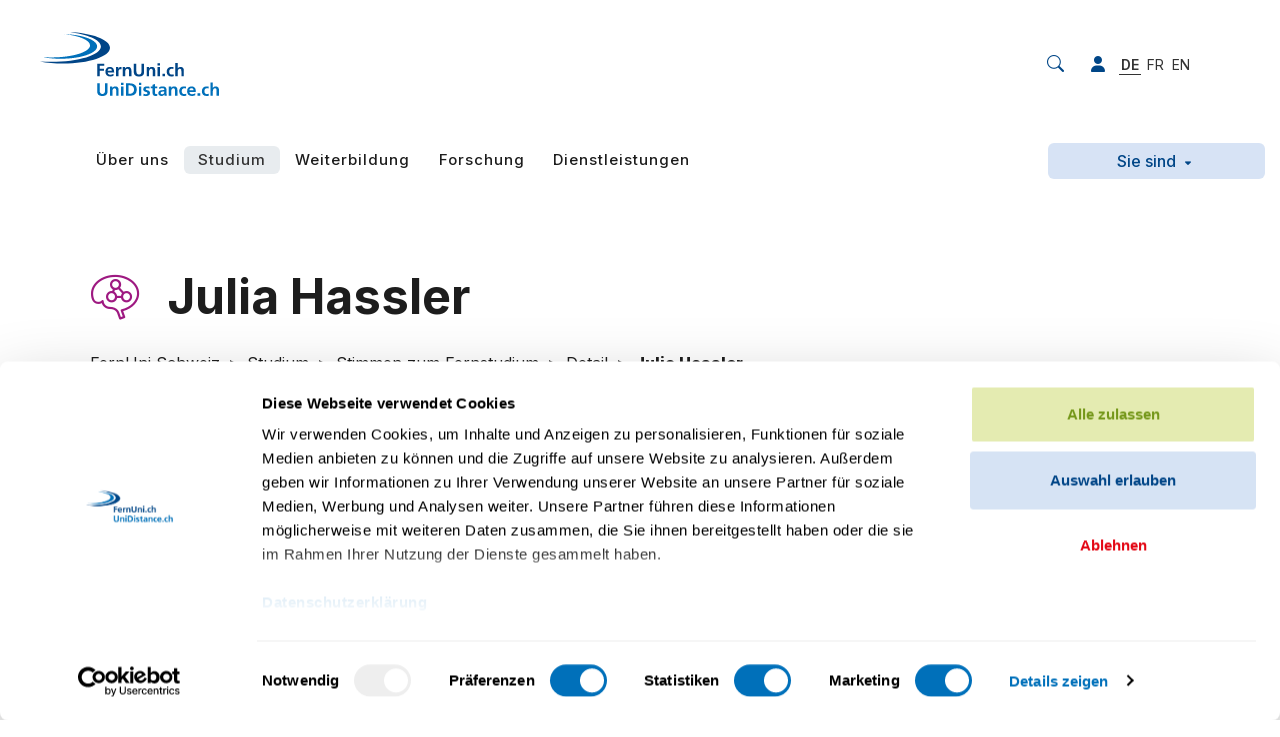

--- FILE ---
content_type: text/html; charset=utf-8
request_url: https://fernuni.ch/stimmen-zum-fernstudium/detail/julia-hassler
body_size: 9829
content:
<!DOCTYPE html> <html lang="de" class="h-100"> <head> <meta charset="utf-8"> <!-- This website is powered by TYPO3 - inspiring people to share! TYPO3 is a free open source Content Management Framework initially created by Kasper Skaarhoj and licensed under GNU/GPL. TYPO3 is copyright 1998-2026 of Kasper Skaarhoj. Extensions are copyright of their respective owners. Information and contribution at https://typo3.org/ --> <link rel="icon" href="/_assets/f200f2b342988484c16ea558f791f2f1/Favicons/favicon.ico" type="image/vnd.microsoft.icon"> <title>Julia Hassler · FernUni Schweiz</title> <meta name="generator" content="TYPO3 CMS">
<meta name="viewport" content="width=device-width,initial-scale=1,shrink-to-fit=no">
<meta http-equiv="content-security-policy" content="default-src &#039;self&#039; &#039;unsafe-inline&#039; https://*.hotjar.com https://*.hotjar.io wss://*.hotjar.com https://analytics.adnatus.com *.adnatus.com *.hsforms.com *.hsforms.net *.userway.org app.swiss-analytics.ch *.cookiebot.eu *.snapchat.com *.stape.cloud *.linkedin.com *.googlesyndication.com cdnjs.cloudflare.com *.switch.ch *.linkedin.oribi.io *.hs-banner.com *.facebook.net *.licdn.com *.google.com *.google-analytics.com *.gstatic.com *.g.doubleclick.net use.fontawesome.com *.klewel.com *.googleadservices.com ;
                                  img-src &#039;self&#039; https://*.ethn.io https://*.hotjar.com https://analytics.adnatus.com *.adnatus.com *.hsforms.com *.hsforms.net https://img.sct.eu1.usercentrics.eu *.cookiebot.eu *.userway.org app.swiss-analytics.ch *.googletagmanager.com *.snapchat.com *.hubspot.com *.facebook.com *.google.ch data: *.ytimg.com *.linkedin.com *.googleadservices.com *.g.doubleclick.net *.google.com *.googleapis.com *.google-analytics.com *.gstatic.com *.klewel.com *.cloudfront.net *.googleadservices.com ;
                                  script-src &#039;self&#039; &#039;unsafe-inline&#039; &#039;unsafe-eval&#039; https://ethn.io https://*.hotjar.com https://analytics.adnatus.com *.adnatus.com *.hsforms.com *.hsforms.net https://consent.cookiebot.eu *.cookiebot.eu *.userway.org app.swiss-analytics.ch *.snapchat.com sc-static.net *.googlesyndication.com *.gstatic.com *.facebook.net *.hs-banner.com *.hs-scripts.com *.hs-analytics.net *.hs-banner.com *.doubleclick.net *.facebook.com *.licdn.com *.google.com www.youtube.com code.jquery.com cdnjs.cloudflare.com unpkg.com *.googleadservices.com *.google-analytics.com *.google.com *.googleapis.com *.googletagmanager.com *.klewel.com *.jsdelivr.net *.googleadservices.com ;
                                  frame-src &#039;self&#039; https://ethn.io https://analytics.adnatus.com *.adnatus.com *.hsforms.com *.hsforms.net https://consentcdn.cookiebot.eu *.cookiebot.eu *.userway.org *.issuu.com *.googletagmanager.com *.snapchat.com *.switch.ch *.google.com *.doubleclick.net *.facebook.com www.youtube.com *.youtube-nocookie.com *.klewel.com *.sli.do  *.slido.com *.googleadservices.com ;
                                  style-src &#039;self&#039; &#039;unsafe-inline&#039; https://*.hotjar.com https://analytics.adnatus.com *.adnatus.com *.hsforms.com *.hsforms.net *.userway.org *.googletagmanager.com *.googleapis.com use.fontawesome.com cdnjs.cloudflare.com *.klewel.com *.jsdelivr.net *.googleadservices.com ;
                                  media-src &#039;self&#039; *.cloudfront.net">
<meta property="og:image" content="https://fernuni.ch/fileadmin/_processed_/a/d/csm_Julia_Hassler_e3a2b9c7fe.jpg">
<meta property="og:image:url" content="https://fernuni.ch/fileadmin/_processed_/a/d/csm_Julia_Hassler_e3a2b9c7fe.jpg">
<meta property="og:locale" content="de-CH">
<meta property="og:locale:alternate" content="de-CH">
<meta property="og:locale:alternate" content="fr-CH">
<meta property="og:locale:alternate" content="en">
<meta property="og:title" content="Julia Hassler · ">
<meta property="og:type" content="article">
<meta property="og:url" content="https://fernuni.ch/stimmen-zum-fernstudium/detail/julia-hassler">
<meta name="twitter:title" content="Julia Hassler · ">
<meta name="twitter:card" content="summary">
<meta name="article:modified_time" content="2023-07-06 12:24">
<meta name="article:published_time" content="2022-01-14 15:07">
<meta name="article:section" content="Absolvent/in">
<meta name="article:section" content="Psychologie">
<meta name="article:section" content="Sport">
<meta name="apple-mobile-web-app-capable" content="yes">
<meta name="apple-mobile-web-app-status-bar-style" content="black-translucent">
<meta name="apple-mobile-web-app-title" content="Julia Hassler · ">
<meta name="mobile-web-app-capable" content="yes">
<meta name="msapplication-square70x70logo" content="/_assets/f200f2b342988484c16ea558f791f2f1/Favicons/mstile-70x70.png">
<meta name="msapplication-square150x150logo" content="/_assets/f200f2b342988484c16ea558f791f2f1/Favicons/mstile-150x150.png">
<meta name="msapplication-square310x310logo" content="/_assets/f200f2b342988484c16ea558f791f2f1/Favicons/mstile-310x310.png">
<meta name="msapplication-tilecolor" content="#fff">
<meta name="msapplication-tileimage" content="/_assets/f200f2b342988484c16ea558f791f2f1/Favicons/mstile-144x144.png">
<meta name="msapplication-wide310x150logo" content="/_assets/f200f2b342988484c16ea558f791f2f1/Favicons/mstile-310x150.png">
<meta name="theme-color" content="#fff">  <link rel="stylesheet" href="/typo3temp/assets/css/9ed19b2f11032181a15d17dcfde94b97.css?1757045999" media="all">
<link rel="stylesheet" href="/_assets/5d9e5b3cf296384da42e06065f24c54a/Styles/jpfaq.css?1756458295" media="all">
<link preload="1" href="/_assets/f200f2b342988484c16ea558f791f2f1/Css/bundle.min.css?1767084379" rel="stylesheet" >    <script>
            window.dataLayer = window.dataLayer || [];
            function gtag(){dataLayer.push(arguments);}

            gtag('consent', 'default', {
            'ad_storage': 'denied',
            'analytics_storage': 'denied',
            'functionality_storage': 'denied',
            'personalization_storage': 'denied',
            'security_storage': 'denied',
            'ad_user_data': 'denied',
            'ad_personalization': 'denied',
            'wait_for_update': 1000
            });

            (function(w,d,s,l,i){w[l]=w[l]||[];w[l].push({'gtm.start':
            new Date().getTime(),event:'gtm.js'});var f=d.getElementsByTagName(s)[0],
            j=d.createElement(s),dl=l!='dataLayer'?'&l='+l:'';j.async=true;j.src=
            'https://www.googletagmanager.com/gtm.js?id='+i+dl;f.parentNode.insertBefore(j,f);
            })(window,document,'script','dataLayer','GTM-5XLLP62');
        </script> <link href="/_assets/f200f2b342988484c16ea558f791f2f1/Favicons/android-chrome-144x144.png" rel="icon" sizes="144x144" type="image/png" />
<link href="/_assets/f200f2b342988484c16ea558f791f2f1/Favicons/android-chrome-192x192.png" rel="icon" sizes="192x192" type="image/png" />
<link href="/_assets/f200f2b342988484c16ea558f791f2f1/Favicons/android-chrome-256x256.png" rel="icon" sizes="256x256" type="image/png" />
<link href="/_assets/f200f2b342988484c16ea558f791f2f1/Favicons/android-chrome-36x36.png" rel="icon" sizes="36x36" type="image/png" />
<link href="/_assets/f200f2b342988484c16ea558f791f2f1/Favicons/android-chrome-384x384.png" rel="icon" sizes="384x384" type="image/png" />
<link href="/_assets/f200f2b342988484c16ea558f791f2f1/Favicons/android-chrome-48x48.png" rel="icon" sizes="48x48" type="image/png" />
<link href="/_assets/f200f2b342988484c16ea558f791f2f1/Favicons/android-chrome-512x512.png" rel="icon" sizes="512x512" type="image/png" />
<link href="/_assets/f200f2b342988484c16ea558f791f2f1/Favicons/android-chrome-72x72.png" rel="icon" sizes="72x72" type="image/png" />
<link href="/_assets/f200f2b342988484c16ea558f791f2f1/Favicons/android-chrome-96x96.png" rel="icon" sizes="96x96" type="image/png" />
<link href="/_assets/f200f2b342988484c16ea558f791f2f1/Favicons/apple-touch-icon-1024x1024.png" rel="apple-touch-icon" />
<link href="/_assets/f200f2b342988484c16ea558f791f2f1/Favicons/apple-touch-icon-114x114.png" rel="apple-touch-icon" />
<link href="/_assets/f200f2b342988484c16ea558f791f2f1/Favicons/apple-touch-icon-120x120.png" rel="apple-touch-icon" />
<link href="/_assets/f200f2b342988484c16ea558f791f2f1/Favicons/apple-touch-icon-144x144.png" rel="apple-touch-icon" />
<link href="/_assets/f200f2b342988484c16ea558f791f2f1/Favicons/apple-touch-icon-152x152.png" rel="apple-touch-icon" />
<link href="/_assets/f200f2b342988484c16ea558f791f2f1/Favicons/apple-touch-icon-167x167.png" rel="apple-touch-icon" />
<link href="/_assets/f200f2b342988484c16ea558f791f2f1/Favicons/apple-touch-icon-180x180.png" rel="apple-touch-icon" />
<link href="/_assets/f200f2b342988484c16ea558f791f2f1/Favicons/apple-touch-icon-57x57.png" rel="apple-touch-icon" />
<link href="/_assets/f200f2b342988484c16ea558f791f2f1/Favicons/apple-touch-icon-60x60.png" rel="apple-touch-icon" />
<link href="/_assets/f200f2b342988484c16ea558f791f2f1/Favicons/apple-touch-icon-72x72.png" rel="apple-touch-icon" />
<link href="/_assets/f200f2b342988484c16ea558f791f2f1/Favicons/apple-touch-icon-76x76.png" rel="apple-touch-icon" />
<link href="/_assets/f200f2b342988484c16ea558f791f2f1/Favicons/apple-touch-icon-precomposed.png" rel="apple-touch-icon-precomposed" />
<link href="/_assets/f200f2b342988484c16ea558f791f2f1/Favicons/apple-touch-startup-image-1125x2436.png" media="(device-width: 375px) and (device-height: 812px) and (-webkit-device-pixel-ratio: 3) and (orientation: portrait)" rel="apple-touch-startup-image" />
<link href="/_assets/f200f2b342988484c16ea558f791f2f1/Favicons/apple-touch-startup-image-1136x640.png" media="(device-width: 320px) and (device-height: 568px) and (-webkit-device-pixel-ratio: 2) and (orientation: landscape)" rel="apple-touch-startup-image" />
<link href="/_assets/f200f2b342988484c16ea558f791f2f1/Favicons/apple-touch-startup-image-1242x2208.png" media="(device-width: 414px) and (device-height: 736px) and (-webkit-device-pixel-ratio: 3) and (orientation: portrait)" rel="apple-touch-startup-image" />
<link href="/_assets/f200f2b342988484c16ea558f791f2f1/Favicons/apple-touch-startup-image-1242x2688.png" media="(device-width: 414px) and (device-height: 896px) and (-webkit-device-pixel-ratio: 3) and (orientation: portrait)" rel="apple-touch-startup-image" />
<link href="/_assets/f200f2b342988484c16ea558f791f2f1/Favicons/apple-touch-startup-image-1334x750.png" media="(device-width: 375px) and (device-height: 667px) and (-webkit-device-pixel-ratio: 2) and (orientation: landscape)" rel="apple-touch-startup-image" />
<link href="/_assets/f200f2b342988484c16ea558f791f2f1/Favicons/apple-touch-startup-image-1536x2048.png" media="(device-width: 768px) and (device-height: 1024px) and (-webkit-device-pixel-ratio: 2) and (orientation: portrait)" rel="apple-touch-startup-image" />
<link href="/_assets/f200f2b342988484c16ea558f791f2f1/Favicons/apple-touch-startup-image-1620x2160.png" media="(device-width: 810px) and (device-height: 1080px) and (-webkit-device-pixel-ratio: 2) and (orientation: portrait)" rel="apple-touch-startup-image" />
<link href="/_assets/f200f2b342988484c16ea558f791f2f1/Favicons/apple-touch-startup-image-1668x2224.png" media="(device-width: 834px) and (device-height: 1112px) and (-webkit-device-pixel-ratio: 2) and (orientation: portrait)" rel="apple-touch-startup-image" />
<link href="/_assets/f200f2b342988484c16ea558f791f2f1/Favicons/apple-touch-startup-image-1668x2388.png" media="(device-width: 834px) and (device-height: 1194px) and (-webkit-device-pixel-ratio: 2) and (orientation: portrait)" rel="apple-touch-startup-image" />
<link href="/_assets/f200f2b342988484c16ea558f791f2f1/Favicons/apple-touch-startup-image-1792x828.png" media="(device-width: 414px) and (device-height: 896px) and (-webkit-device-pixel-ratio: 2) and (orientation: landscape)" rel="apple-touch-startup-image" />
<link href="/_assets/f200f2b342988484c16ea558f791f2f1/Favicons/apple-touch-startup-image-2048x1536.png" media="(device-width: 768px) and (device-height: 1024px) and (-webkit-device-pixel-ratio: 2) and (orientation: landscape)" rel="apple-touch-startup-image" />
<link href="/_assets/f200f2b342988484c16ea558f791f2f1/Favicons/apple-touch-startup-image-2048x2732.png" media="(device-width: 1024px) and (device-height: 1366px) and (-webkit-device-pixel-ratio: 2) and (orientation: portrait)" rel="apple-touch-startup-image" />
<link href="/_assets/f200f2b342988484c16ea558f791f2f1/Favicons/apple-touch-startup-image-2160x1620.png" media="(device-width: 810px) and (device-height: 1080px) and (-webkit-device-pixel-ratio: 2) and (orientation: landscape)" rel="apple-touch-startup-image" />
<link href="/_assets/f200f2b342988484c16ea558f791f2f1/Favicons/apple-touch-startup-image-2208x1242.png" media="(device-width: 414px) and (device-height: 736px) and (-webkit-device-pixel-ratio: 3) and (orientation: landscape)" rel="apple-touch-startup-image" />
<link href="/_assets/f200f2b342988484c16ea558f791f2f1/Favicons/apple-touch-startup-image-2224x1668.png" media="(device-width: 834px) and (device-height: 1112px) and (-webkit-device-pixel-ratio: 2) and (orientation: landscape)" rel="apple-touch-startup-image" />
<link href="/_assets/f200f2b342988484c16ea558f791f2f1/Favicons/apple-touch-startup-image-2388x1668.png" media="(device-width: 834px) and (device-height: 1194px) and (-webkit-device-pixel-ratio: 2) and (orientation: landscape)" rel="apple-touch-startup-image" />
<link href="/_assets/f200f2b342988484c16ea558f791f2f1/Favicons/apple-touch-startup-image-2436x1125.png" media="(device-width: 375px) and (device-height: 812px) and (-webkit-device-pixel-ratio: 3) and (orientation: landscape)" rel="apple-touch-startup-image" />
<link href="/_assets/f200f2b342988484c16ea558f791f2f1/Favicons/apple-touch-startup-image-2688x1242.png" media="(device-width: 414px) and (device-height: 896px) and (-webkit-device-pixel-ratio: 3) and (orientation: landscape)" rel="apple-touch-startup-image" />
<link href="/_assets/f200f2b342988484c16ea558f791f2f1/Favicons/apple-touch-startup-image-2732x2048.png" media="(device-width: 1024px) and (device-height: 1366px) and (-webkit-device-pixel-ratio: 2) and (orientation: landscape)" rel="apple-touch-startup-image" />
<link href="/_assets/f200f2b342988484c16ea558f791f2f1/Favicons/apple-touch-startup-image-640x1136.png" media="(device-width: 320px) and (device-height: 568px) and (-webkit-device-pixel-ratio: 2) and (orientation: portrait)" rel="apple-touch-startup-image" />
<link href="/_assets/f200f2b342988484c16ea558f791f2f1/Favicons/apple-touch-startup-image-750x1334.png" media="(device-width: 375px) and (device-height: 667px) and (-webkit-device-pixel-ratio: 2) and (orientation: portrait)" rel="apple-touch-startup-image" />
<link href="/_assets/f200f2b342988484c16ea558f791f2f1/Favicons/apple-touch-startup-image-828x1792.png" media="(device-width: 414px) and (device-height: 896px) and (-webkit-device-pixel-ratio: 2) and (orientation: portrait)" rel="apple-touch-startup-image" />
<link href="/_assets/f200f2b342988484c16ea558f791f2f1/Favicons/favicon-16x16.png" rel="icon" sizes="16x16" type="image/png" />
<link href="/_assets/f200f2b342988484c16ea558f791f2f1/Favicons/favicon-32x32.png" rel="icon" sizes="32x32" type="image/png" />
<link href="/_assets/f200f2b342988484c16ea558f791f2f1/Favicons/favicon-48x48.png" rel="icon" sizes="48x48" type="image/png" />
<link href="/_assets/f200f2b342988484c16ea558f791f2f1/Favicons/favicon.ico" rel="shortcut icon" />
<script>function onRecaptchaSubmit() { document.querySelectorAll('[data-callback="onRecaptchaSubmit"]')[0].form.submit(); return false; }</script>
<link rel="canonical" href="https://fernuni.ch/stimmen-zum-fernstudium/detail/julia-hassler"/>

<link rel="alternate" hreflang="de-CH" href="https://fernuni.ch/temoignages/detail/julia-hassler"/>
<link rel="alternate" hreflang="de" href="https://fernuni.ch/stimmen-zum-fernstudium/detail/julia-hassler"/>
<link rel="alternate" hreflang="fr" href="https://unidistance.ch/etudes/temoignages/detail/julia-hassler"/>
<link rel="alternate" hreflang="en" href="https://unidistance.ch/en/voices-of-distant-learning/detail/julia-hassler"/>
<link rel="alternate" hreflang="x-default" href="https://fernuni.ch/temoignages/detail/julia-hassler"/> </head> <body class="d-flex flex-column h-100 p-default p-news-detail p-testimonial-detail" id="p-327"> <noscript> <iframe height="0" src="https://www.googletagmanager.com/ns.html?id=GTM-5XLLP62" style="display:none;visibility:hidden" width="0"></iframe> </noscript> <header class="d-none d-lg-block header-main"> <div class="container"> <div class="row row-first"> <div class="col-6 col-lg-10"> <a href="/" title="Zurück zur Startseite" class="navbar-brand"> <img class="img-fluid" loading="lazy" src="/_assets/f200f2b342988484c16ea558f791f2f1/Images/logos/logo-fernuni-default.svg" width="179" height="64" alt=""/> </a> </div> <div class="col-6 col-lg-2 d-flex justify-content-end align-items-center"> <div class="search-form" id="search-1"> <form method="POST" id="search" action="/suche?tx_twwcges_list%5Baction%5D=list&amp;tx_twwcges_list%5Bcontroller%5D=GES&amp;cHash=9415561e939380eba453239492e84804"> <fieldset class="search"> <input type="text" name="tx_twwcges_list[term]" placeholder="Suchen"/> </fieldset> </form> </div> <i class="fas fa-search icon-search" data-form-id="search-1"></i> <div class="userbox"> <div class="dropdown login-menu"> <button class="btn btn-secondary dropdown-toggle" type="button" id="login-dropdown" aria-label="Benutzermenü" data-bs-toggle="dropdown" aria-expanded="false"> <img height="50" width="50" class="avatar" src="/_assets/f200f2b342988484c16ea558f791f2f1/Backend/logo-fernuni-icon.svg"> </button> <ul class="dropdown-menu" aria-labelledby="login-dropdown"> <li> Edit my profile </li> <li> <a href="" class="dropdown-item view-ajax-profile" title=""> View my profile </a> </li> <li> 
    <div class="row justify-content-center felogin-login-box">
        <div class="col-md-12 col-lg-4">
            <header class="mb-3 text-center">
                <img class="img-fluid" loading="lazy" src="/_assets/f200f2b342988484c16ea558f791f2f1/Images/logos/logo-fernuni-default.svg" width="179" height="64" alt="" />
            </header>
            
    


            
            <div class="card">
                <div class="card-body">
                    <form data-action="sign-in" method="post" novalidate="novalidate" action="/stimmen-zum-fernstudium/detail?tx_felogin_login%5Baction%5D=login&amp;tx_felogin_login%5Bcontroller%5D=Login&amp;cHash=907c3f51fa483bcc2c2e102419cbf2af">
<div class="d-none">
<input type="hidden" name="__referrer[@extension]" value="Felogin" />
<input type="hidden" name="__referrer[@controller]" value="Login" />
<input type="hidden" name="__referrer[@action]" value="login" />
<input type="hidden" name="__referrer[arguments]" value="YTowOnt98e3d4dd49ca8e8aa376c49baf1a4be5d9e903fad" />
<input type="hidden" name="__referrer[@request]" value="{&quot;@extension&quot;:&quot;Felogin&quot;,&quot;@controller&quot;:&quot;Login&quot;,&quot;@action&quot;:&quot;login&quot;}c398aa80fabf725918aa5133de245dc1967a783b" />
<input type="hidden" name="__RequestToken" value="eyJ0eXAiOiJKV1QiLCJhbGciOiJIUzI1NiIsImtpZCI6IntcInR5cGVcIjpcIm5vbmNlXCIsXCJuYW1lXCI6XCJFY1lOQnVDVUVfN18wSFRzQTJxSURBXCJ9In0.[base64].B84YTlZj54EhoKu2RhSUjTb40YfaNSwbHqqgWcA2ddQ"/><input type="hidden" name="__trustedProperties" value="{&quot;logintype&quot;:1,&quot;user&quot;:1,&quot;pass&quot;:1,&quot;submit&quot;:1}298e7293298477f6b7b9e379691de8adbe6bfd4b" />
</div>

                        <div class="d-none">
                            <input type="hidden" name="logintype" value="login" />
                            
                                    
                                    
                                
                            
                        </div>
                        <div class="mb-3">
                            
                                    <label for="user" class="form-label">E-mail <span class="text-danger">*</span></label><br>
                                    <input autofocus="true" class="w-100 form-control" id="user" tabindex="1" type="email" name="user" value="" required="required" />
                                
                        </div>
                        <div class="mb-4 form-group">
                            <label for="pass">Passwort <span class="text-danger">*</span></label><br>
                            <input autocomplete="off" minlength="8" required="true" data-toggle-password="1" class="w-100 form-control" id="pass" tabindex="2" type="password" name="pass" value="" />
                        </div>
                        <div class="form-group-centered">
                            <button data-loading-text="&lt;i class=&quot;fas fa-circle-notch fa-spin&quot;&gt;&lt;/i&gt; Laufende Behandlung..." class="btn form-control btn-primary" tabindex="4" type="submit" name="submit" value="">
                                Login
                            </button>
                            <div class="mb-3 form-group mt-4">
                                
                            </div>
                        </div>
                    </form>
                </div>
            </div>
        </div>
    </div>

 </li> </ul> </div> </div> <a class="login-icon" title="Login für Mitarbeitende" href="/login"><i class="fas fa-user"></i></a> <ul class="navbar-lang"> <li> </li> <li class="active"> <a href="/stimmen-zum-fernstudium/detail/julia-hassler" hreflang="de" title="Afficher cette page en allemand"> DE </a> </li> <li> <a href="https://unidistance.ch/etudes/temoignages/detail/julia-hassler" hreflang="fr" title="Afficher cette page en français"> FR </a> </li> <li> <a href="https://unidistance.ch/en/voices-of-distant-learning/detail/julia-hassler" hreflang="en" title="Afficher cette page en anglais"> EN </a> </li> <li class="login-button d-sm-flex d-md-none" style="display: none;"> <a class="nav-link" href="/login"> <i class="fa-solid fa-user fa-fw"></i> </a> </li> </ul> </div> </div> <div class="row d-none d-lg-flex row-second"> <div class="col-8 d-flex"> <a href="/" title="Zurück zur Startseite" class="navbar-brand"> <img class="img-fluid" loading="lazy" src="/_assets/f200f2b342988484c16ea558f791f2f1/Images/logos/logo-fernuni-default.svg" width="63" height="28" alt=""/> </a> <ul class="navbar-main"> <li class="nav-item nav-item-first dropdown-element"> <span class="background"></span> <button class="dropdown-toggle nav-link"> Über uns </button> <div class="sub-menu"> <div class="container"> <div class="row"> <div class="d-flex col-lg-7 col-left"> <div class="row w-100"> <div class="col-lg-6"> <div class="col-item"> <a href="/ueber-uns/portrait" title="Portrait der FernUni Schweiz" class="nav-item"> Portrait </a> </div> <div class="col-item"> <a href="/ueber-uns/anerkanntes-studium" title="Anerkanntes Studium" class="nav-item"> Anerkanntes Studium </a> </div> <div class="col-item"> <a href="/ueber-uns/organisation" title="Organisation" class="nav-item"> Organisation </a> </div> <div class="col-item"> <a href="/ueber-uns/reglemente" title="Reglemente" class="nav-item"> Reglemente </a> </div> <div class="col-item"> <a href="/jobs" title="Bei der FernUni Schweiz arbeiten" class="nav-item"> Karriere </a> </div> <div class="col-item"> <a href="/alumni" title="Alumni" class="nav-item"> Alumni </a> </div> </div> <div class="col-lg-6"> <div class="col-item"> <a href="/ueber-uns/strategie/internationalisierung" title="Internationalisierung" class="nav-item"> Internationalisierung </a> </div> <div class="col-item"> <a href="/ueber-uns/nachhaltigkeit" title="Nachhaltigkeit" class="nav-item"> Nachhaltigkeit </a> </div> <div class="col-item"> <a href="/ueber-uns/netzwerk" title="Netzwerk" class="nav-item"> Netzwerk </a> </div> <div class="col-item"> <a href="/medien" title="Medien" class="nav-item"> Medien </a> </div> <div class="col-item"> <a href="/ueber-uns/antrittsvorlesungen" title="Antrittsvorlesungen" class="nav-item"> Antrittsvorlesungen </a> </div> <div class="col-item"> <a href="/ueber-uns/kontakt" title="Kontakt" class="nav-item"> Kontakt </a> </div> </div> <div class="col-lg-6"> </div> </div> </div> <div class="d-flex flex-column col-lg-5 pe-0 col-right"> <div class="item"> <a href="/psychologie" title="Fakultät Psychologie" class="align-items-center nav-item item-important"> <i class="fernuni-icons icon-psychology fa-fw"></i> <span>Fakultät Psychologie</span> </a> </div> <div class="item"> <a href="/recht" title="Fakultät Recht" class="align-items-center nav-item item-important"> <i class="fernuni-icons icon-law-balance fa-fw"></i> <span>Fakultät Recht</span> </a> </div> <div class="item"> <a href="/geschichte" title="Fakultät Geschichte" class="align-items-center nav-item item-important"> <i class="fernuni-icons icon-history-science fa-fw"></i> <span>Fakultät Geschichte</span> </a> </div> <div class="item"> <a href="/wirtschaft" title="Fakultät Wirtschaft" class="align-items-center nav-item item-important"> <i class="fernuni-icons icon-economy-management fa-fw"></i> <span>Fakultät Wirtschaft</span> </a> </div> <div class="item"> <a href="/mathematik-und-informatik" title="Fakultät Mathematik und Informatik" class="align-items-center nav-item item-important"> <i class="fernuni-icons icon-mathematics-computer-science fa-fw"></i> <span>Fakultät Mathematik und Informatik</span> </a> </div> </div> </div> </div> </div> </li> <li class="nav-item nav-item-first dropdown-element active"> <span class="background"></span> <button class="dropdown-toggle nav-link"> Studium </button> <div class="sub-menu"> <div class="container"> <div class="row"> <div class="d-flex col-lg-7 col-left"> <div class="row w-100"> <div class="col-lg-6"> <div class="col-item"> <a href="/studium/fernstudium" title="Fernstudium" class="nav-item"> Fernstudium </a> </div> <div class="col-item"> <a href="/studium/zulassung-und-einschreibung" title="Zulassung und Einschreibung" class="nav-item"> Zulassung und Einschreibung </a> </div> <div class="col-item"> <a href="/studium/infoveranstaltungen" title="Infoveranstaltungen" class="nav-item"> Infoveranstaltungen </a> </div> <div class="col-item"> <a href="/stimmen-zum-fernstudium" title="Stimmen zum Fernstudium" class="nav-item active"> Stimmen zum Fernstudium </a> </div> </div> <div class="col-lg-6"> <div class="col-item"> <a href="/studium" title="Alle Studiengänge" class="nav-item"> Alle Studiengänge </a> </div> <div class="col-item"> <a href="/bachelor" title="Bachelors im Fernstudium" class="nav-item"> Bachelor </a> </div> <div class="col-item"> <a href="/master" title="Master im Fernstudium" class="nav-item"> Master </a> </div> </div> <div class="col-lg-6"> </div> </div> </div> <div class="d-flex flex-column col-lg-5 pe-0 col-right"> <div class="item"> <a href="/psychologie" title="Psychologie" class="align-items-center nav-item item-important"> <i class="fernuni-icons icon-psychology fa-fw"></i> <span>Psychologie</span> </a> </div> <div class="item"> <a href="/recht" title="Recht" class="align-items-center nav-item item-important"> <i class="fernuni-icons icon-law-balance fa-fw"></i> <span>Recht</span> </a> </div> <div class="item"> <a href="/geschichte" title="Geschichte" class="align-items-center nav-item item-important"> <i class="fernuni-icons icon-history-science fa-fw"></i> <span>Geschichte</span> </a> </div> <div class="item"> <a href="/wirtschaft" title="Wirtschaft" class="align-items-center nav-item item-important"> <i class="fernuni-icons icon-economy-management fa-fw"></i> <span>Wirtschaft</span> </a> </div> <div class="item"> <a href="/mathematik-und-informatik" title="Mathematik und Informatik" class="align-items-center nav-item item-important"> <i class="fernuni-icons icon-mathematics-computer-science fa-fw"></i> <span>Mathematik und Informatik</span> </a> </div> </div> </div> </div> </div> </li> <li class="nav-item nav-item-first dropdown-element"> <span class="background"></span> <button class="dropdown-toggle nav-link"> Weiterbildung </button> <div class="sub-menu"> <div class="container"> <div class="row"> <div class="d-flex col-lg-7 col-left"> <div class="row w-100"> <div class="col-lg-6"> <div class="col-item"> <a href="/weiterbildung" title="Weiterbildung der FernUni Schweiz" class="nav-item"> Weiterbildung der FernUni Schweiz </a> </div> <div class="col-item"> <a href="/weiterbildung/weiterbildungsangebote" title="Weiterbildungsangebote" class="nav-item"> Weiterbildungsangebote </a> </div> <div class="col-item"> <a href="/weiterbildung-katalog/infoveranstaltungen" title="Infoveranstaltungen" class="nav-item"> Infoveranstaltungen </a> </div> </div> <div class="col-lg-6"> </div> </div> </div> <div class="d-flex flex-column col-lg-5 pe-0 col-right"> <div class="item"> <a href="/psychologie/weiterbildung" title="Psychologie" class="align-items-center nav-item item-important"> <i class="fernuni-icons icon-psychology fa-fw"></i> <span>Psychologie</span> </a> </div> <div class="item"> <a href="/recht/weiterbildung-in-recht" title="Recht" class="align-items-center nav-item item-important"> <i class="fernuni-icons icon-law-balance fa-fw"></i> <span>Recht</span> </a> </div> <div class="item"> <a href="/geschichte/weiterbildung" title="Geschichte" class="align-items-center nav-item item-important"> <i class="fernuni-icons icon-history-science fa-fw"></i> <span>Geschichte</span> </a> </div> <div class="item"> <a href="/wirtschaft/weiterbildung" title="Wirtschaft" class="align-items-center nav-item item-important"> <i class="fernuni-icons icon-economy-management fa-fw"></i> <span>Wirtschaft</span> </a> </div> </div> </div> </div> </div> </li> <li class="nav-item nav-item-first dropdown-element"> <span class="background"></span> <button class="dropdown-toggle nav-link"> Forschung </button> <div class="sub-menu"> <div class="container"> <div class="row"> <div class="d-flex col-lg-7 col-left"> <div class="row w-100"> <div class="col-lg-6"> <div class="col-item"> <a href="/forschung" title="Forschung der FernUni Schweiz" class="nav-item"> Forschung der FernUni Schweiz </a> </div> <div class="col-item"> <a href="/forschung/dora-erklaerung" title="FernUni Schweiz verpflichtet sich zur DORA-Erklärung" class="nav-item"> DORA-Erklärung </a> </div> <div class="col-item"> <a href="/forschung/ethik" title="Ethikkommission" class="nav-item"> Ethik </a> </div> <div class="col-item"> <a href="/forschung/studienteilnehmende" title="Studienteilnehmende" class="nav-item"> Studienteilnehmende </a> </div> </div> <div class="col-lg-6"> <div class="col-item"> <a href="/forschung/forscherinnen-und-forscher" title="Forscherinnen und Forscher" class="nav-item"> Forscherinnen und Forscher </a> </div> <div class="col-item"> <a href="/forschung/publikationen" title="Publikationen" class="nav-item"> Publikationen </a> </div> <div class="col-item"> <a href="/forschung/forschungsprojekte" title="Forschungsprojekte" class="nav-item"> Forschungsprojekte </a> </div> <div class="col-item"> <a href="/forschung/konferenzen" title="Konferenzen und wissenschaftliche Veranstaltungen" class="nav-item"> Konferenzen und wissenschaftliche Veranstaltungen </a> </div> </div> <div class="col-lg-6"> </div> </div> </div> <div class="d-flex flex-column col-lg-5 pe-0 col-right"> <div class="item"> <a href="/psychologie/forschung" title="Psychologie" class="align-items-center nav-item item-important"> <i class="fernuni-icons icon-psychology fa-fw"></i> <span>Psychologie</span> </a> </div> <div class="item"> <a href="/recht/forschung" title="Recht" class="align-items-center nav-item item-important"> <i class="fernuni-icons icon-law-balance fa-fw"></i> <span>Recht</span> </a> </div> <div class="item"> <a href="/geschichte/forschung" title="Geschichte" class="align-items-center nav-item item-important"> <i class="fernuni-icons icon-history-science fa-fw"></i> <span>Geschichte</span> </a> </div> <div class="item"> <a href="/wirtschaft/forschung" title="Wirtschaft" class="align-items-center nav-item item-important"> <i class="fernuni-icons icon-economy-management fa-fw"></i> <span>Wirtschaft</span> </a> </div> <div class="item"> <a href="/mathematik-und-informatik/forschung" title="Mathematik und Informatik" class="align-items-center nav-item item-important"> <i class="fernuni-icons icon-mathematics-computer-science fa-fw"></i> <span>Mathematik und Informatik</span> </a> </div> <div class="item"> <a href="/forschung/e-learning" title="E-Learning" class="align-items-center nav-item item-important"> <i class="fas fa-desktop fa-fw"></i> <span>E-Learning</span> </a> </div> </div> </div> </div> </div> </li> <li class="nav-item nav-item-first dropdown-element"> <span class="background"></span> <button class="dropdown-toggle nav-link"> Dienstleistungen </button> <div class="sub-menu"> <div class="container"> <div class="row"> <div class="d-flex col-lg-7 col-left"> <div class="row w-100"> <div class="col-lg-6"> <div class="col-item"> <a href="/dienstleistungen" title="Unsere Dienstleistungen" class="nav-item"> Unsere Dienstleistungen </a> </div> <div class="col-item"> <a href="/anlaesse" title="Anlässe" class="nav-item"> Anlässe </a> </div> <div class="col-item"> <a href="/dienstleistungen/unternehmen" title="Unternehmen" class="nav-item"> Unternehmen </a> </div> </div> <div class="col-lg-6"> <div class="col-item"> <a href="/dienstleistungen/kinderuni" title="KinderUni" class="nav-item"> KinderUni </a> </div> <div class="col-item"> <a href="/dienstleistungen/ferienkurse-fuer-kinder-und-jugendliche" title="Ferienkurse für Kinder und Jugendliche" class="nav-item"> Ferienkurse für Kinder und Jugendliche </a> </div> <div class="col-item"> <a href="/dienstleistungen/uni60plus" title="Uni60+" class="nav-item"> Uni60+ </a> </div> </div> </div> </div> <div class="d-flex flex-column col-lg-5 pe-0 col-right"> </div> </div> </div> </div> </li> </ul> </div> <div class="col-4 d-flex justify-content-end you-are"> <div class="search-item "> <div class="search-form" id="search-2"> <form method="POST" id="search" action="/suche?tx_twwcges_list%5Baction%5D=list&amp;tx_twwcges_list%5Bcontroller%5D=GES&amp;cHash=9415561e939380eba453239492e84804"> <fieldset class="search"> <input type="text" name="tx_twwcges_list[term]" placeholder="Suchen"/> </fieldset> </form> </div> <i class="fas fa-search icon-search" data-form-id="search-2"></i> </div> <a class="login-icon" title="Login für Mitarbeitende" href="/login"><i class="fas fa-user"></i></a> <ul class="navbar-lang"> <li> </li> <li class="active"> <a href="/stimmen-zum-fernstudium/detail/julia-hassler" hreflang="de" title="Afficher cette page en allemand"> DE </a> </li> <li> <a href="https://unidistance.ch/etudes/temoignages/detail/julia-hassler" hreflang="fr" title="Afficher cette page en français"> FR </a> </li> <li> <a href="https://unidistance.ch/en/voices-of-distant-learning/detail/julia-hassler" hreflang="en" title="Afficher cette page en anglais"> EN </a> </li> <li class="login-button d-sm-flex d-md-none" style="display: none;"> <a class="nav-link" href="/login"> <i class="fa-solid fa-user fa-fw"></i> </a> </li> </ul> <div class="dropdown"> <button aria-expanded="false" class="btn btn-secondary dropdown-button" data-bs-toggle="dropdown" id="you-are" type="button"> <span class="dropdown-label"> Sie sind <i class="fa-solid fa-caret-down you-are-icon"></i> </span> </button> <ul class="dropdown-menu mt-2"> <li class="mt-2"> <a href="/studium/fernstudium" title="Studieninteressierte/r" class="dropdown-item"> Studieninteressierte/r </a> </li> <li class="mt-2"> <a href="/studierende" title="Studierende/r" class="dropdown-item"> Studierende/r </a> </li> <li class="mt-2"> <a href="/alumni" title="Alumni" class="dropdown-item"> Alumni </a> </li> <li class="mt-2"> <a href="/lehrteams" title="Lehrteams" class="dropdown-item"> Teil eines Lehrteams </a> </li> <li class="mt-2"> <a href="/mitarbeitende" title="Mitarbeitende" class="dropdown-item"> Mitarbeitende </a> </li> <li class="mt-2"> <a href="/medien" title="Medienschaffende" class="dropdown-item"> Medienschaffende </a> </li> </ul> </div> </div> </div> </div> <div class="menu-you-are"> <div class="container"> </div> </div> </header> <header class="d-lg-none header-responsive" id="header-responsive"> <div class="container"> <div class="row align-items-center"> <div class="col-4 col-you-are"> <button class="d-flex align-items-center"> <span>Sie sind</span> <i class="icon-arrow"></i> </button> </div> <div class="col-4 d-flex justify-content-center col-logo"> <a href="/" title="Zurück zur Startseite"> <svg height="28" viewBox="0 0 63 28" width="63" xmlns="http://www.w3.org/2000/svg"> <path d="M25.568 0C46.62.771 63 6.726 63 14c0 7.713-18.836 14-42.072 14C13.309 28 6.163 27.324 0 26.142c3.239.227 6.613.348 10.078.348 24.73 0 44.778-6.118 44.778-13.665C54.856 6.94 42.665 1.924 25.568 0" fill="#004587"/> <path d="M22.175 1.88c16.465.603 29.274 5.26 29.274 10.917 0 6.065-14.73 10.98-32.903 10.98-5.958 0-11.546-.528-16.366-1.452 2.533.177 5.172.271 7.882.271 19.34 0 35.018-4.785 35.018-10.686 0-4.603-9.534-8.525-22.905-10.03" fill="#0070ba"/> </svg> </a> </div> <div class="col-4 d-flex justify-content-end col-menu-toggler"> <svg fill="none" height="18" id="menu-toggler-icon" viewBox="0 0 24 18" width="24" xmlns="http://www.w3.org/2000/svg"> <line stroke="#004687" stroke-width="2" x2="24" y1="1" y2="1"/> <line stroke="#004687" stroke-width="2" x2="24" y1="9" y2="9"/> <line stroke="#004687" stroke-width="2" x2="24" y1="17" y2="17"/> </svg> </div> </div> <div class="row row-mobile"> <div class="col-12 header-responsive-quick-links"> <div id="c55" class="content-element "> <div class="d-flex quick-links mobile"> <a href="/psychologie" class="d-flex flex-column align-items-center quick-link-button"> <i aria-hidden="true" class="fa-fw fernuni-icons icon-psychology"></i> <span>Psychologie</span> </a> <a href="/recht" class="d-flex flex-column align-items-center quick-link-button"> <i aria-hidden="true" class="fa-fw fernuni-icons icon-law-balance"></i> <span>Recht</span> </a> <a href="/geschichte" class="d-flex flex-column align-items-center quick-link-button"> <i aria-hidden="true" class="fa-fw fernuni-icons icon-history-science"></i> <span>Geschichte</span> </a> <a href="/wirtschaft" class="d-flex flex-column align-items-center quick-link-button"> <i aria-hidden="true" class="fa-fw fernuni-icons icon-economy-management"></i> <span>Wirtschaft</span> </a> <a href="/mathematik-und-informatik" class="d-flex flex-column align-items-center quick-link-button"> <i aria-hidden="true" class="fa-fw fernuni-icons icon-mathematics-computer-science"></i> <span>Math. und Informatik</span> </a> </div> </div> </div> </div> </div> <div class="menu-you-are-mobile"> <div class="container"> <ul class="row"> <li class="col-12 col-lg-6 nav-item"> <a href="/studium/fernstudium" title="Studieninteressierte/r" class="nav-link"> <span>Studieninteressierte/r</span> </a> </li> <li class="col-12 col-lg-6 nav-item"> <a href="/studierende" title="Studierende/r" class="nav-link"> <span>Studierende/r</span> </a> </li> <li class="col-12 col-lg-6 nav-item"> <a href="/alumni" title="Alumni" class="nav-link"> <span>Alumni</span> </a> </li> <li class="col-12 col-lg-6 nav-item"> <a href="/lehrteams" title="Lehrteams" class="nav-link"> <span>Teil eines Lehrteams</span> </a> </li> <li class="col-12 col-lg-6 nav-item"> <a href="/mitarbeitende" title="Mitarbeitende" class="nav-link"> <span>Mitarbeitende</span> </a> </li> <li class="col-12 col-lg-6 nav-item"> <a href="/medien" title="Medienschaffende" class="nav-link"> <span>Medienschaffende</span> </a> </li> </ul> </div> </div> </header> <div class="menu-responsive"> <form method="POST" id="search" action="/suche?tx_twwcges_list%5Baction%5D=list&amp;tx_twwcges_list%5Bcontroller%5D=GES&amp;cHash=9415561e939380eba453239492e84804"> <fieldset class="search"> <input type="text" name="tx_twwcges_list[term]" placeholder="Suchen"/> </fieldset> </form> <ul class="navbar-main"> <li class="nav-item nav-item-first dropdown-element"> <a href="/ueber-uns/portrait" aria-expanded="false" aria-haspopup="true" data-toggle="dropdown" class="nav-link"> Über uns </a> <div class="sub-menu-responsive"> <div class="d-flex col-important flex-wrap"> <a href="/psychologie" tabindex="-1" title="Fakultät Psychologie" class="nav-item item-important"> <i class="fernuni-icons icon-psychology fa-fw"></i> <span>Psychologie</span> </a> <a href="/recht" tabindex="-1" title="Fakultät Recht" class="nav-item item-important"> <i class="fernuni-icons icon-law-balance fa-fw"></i> <span>Recht</span> </a> <a href="/geschichte" tabindex="-1" title="Fakultät Geschichte" class="nav-item item-important"> <i class="fernuni-icons icon-history-science fa-fw"></i> <span>Geschichte</span> </a> <a href="/wirtschaft" tabindex="-1" title="Fakultät Wirtschaft" class="nav-item item-important"> <i class="fernuni-icons icon-economy-management fa-fw"></i> <span>Wirtschaft</span> </a> <a href="/mathematik-und-informatik" tabindex="-1" title="Fakultät Mathematik und Informatik" class="nav-item item-important"> <i class="fernuni-icons icon-mathematics-computer-science fa-fw"></i> <span>Mathematik und Informatik</span> </a> </div> <div class="d-flex flex-column col-default"> <a href="/ueber-uns/portrait" tabindex="-1" title="Portrait der FernUni Schweiz" class="nav-item"> <span>Portrait</span> </a> <a href="/ueber-uns/anerkanntes-studium" tabindex="-1" title="Anerkanntes Studium" class="nav-item"> <span>Anerkanntes Studium</span> </a> <a href="/ueber-uns/organisation" tabindex="-1" title="Organisation" class="nav-item"> <span>Organisation</span> </a> <a href="/ueber-uns/reglemente" tabindex="-1" title="Reglemente" class="nav-item"> <span>Reglemente</span> </a> <a href="/jobs" tabindex="-1" title="Bei der FernUni Schweiz arbeiten" class="nav-item"> <span>Karriere</span> </a> <a href="/alumni" tabindex="-1" title="Alumni" class="nav-item"> <span>Alumni</span> </a> <a href="/ueber-uns/strategie/internationalisierung" tabindex="-1" title="Internationalisierung" class="nav-item"> <span>Internationalisierung</span> </a> <a href="/ueber-uns/nachhaltigkeit" tabindex="-1" title="Nachhaltigkeit" class="nav-item"> <span>Nachhaltigkeit</span> </a> <a href="/ueber-uns/netzwerk" tabindex="-1" title="Netzwerk" class="nav-item"> <span>Netzwerk</span> </a> <a href="/medien" tabindex="-1" title="Medien" class="nav-item"> <span>Medien</span> </a> <a href="/ueber-uns/antrittsvorlesungen" tabindex="-1" title="Antrittsvorlesungen" class="nav-item"> <span>Antrittsvorlesungen</span> </a> <a href="/ueber-uns/kontakt" tabindex="-1" title="Kontakt" class="nav-item"> <span>Kontakt</span> </a> </div> </div> </li> <li class="nav-item nav-item-first dropdown-element active"> <a href="/studium" aria-expanded="false" aria-haspopup="true" data-toggle="dropdown" class="nav-link"> Studium </a> <div class="sub-menu-responsive"> <div class="d-flex col-important flex-wrap"> <a href="/psychologie" tabindex="-1" title="Psychologie" class="nav-item item-important"> <i class="fernuni-icons icon-psychology fa-fw"></i> <span>Psychologie</span> </a> <a href="/recht" tabindex="-1" title="Recht" class="nav-item item-important"> <i class="fernuni-icons icon-law-balance fa-fw"></i> <span>Recht</span> </a> <a href="/geschichte" tabindex="-1" title="Geschichte" class="nav-item item-important"> <i class="fernuni-icons icon-history-science fa-fw"></i> <span>Geschichte</span> </a> <a href="/wirtschaft" tabindex="-1" title="Wirtschaft" class="nav-item item-important"> <i class="fernuni-icons icon-economy-management fa-fw"></i> <span>Wirtschaft</span> </a> <a href="/mathematik-und-informatik" tabindex="-1" title="Mathematik und Informatik" class="nav-item item-important"> <i class="fernuni-icons icon-mathematics-computer-science fa-fw"></i> <span>Mathematik und Informatik</span> </a> </div> <div class="d-flex flex-column col-default"> <a href="/studium/fernstudium" tabindex="-1" title="Fernstudium" class="nav-item"> <span>Fernstudium</span> </a> <a href="/studium/zulassung-und-einschreibung" tabindex="-1" title="Zulassung und Einschreibung" class="nav-item"> <span>Zulassung und Einschreibung</span> </a> <a href="/studium/infoveranstaltungen" tabindex="-1" title="Infoveranstaltungen" class="nav-item"> <span>Infoveranstaltungen</span> </a> <a href="/stimmen-zum-fernstudium" tabindex="-1" title="Stimmen zum Fernstudium" class="nav-item active"> <span>Stimmen zum Fernstudium</span> </a> <a href="/studium" tabindex="-1" title="Alle Studiengänge" class="nav-item"> <span>Alle Studiengänge</span> </a> <a href="/bachelor" tabindex="-1" title="Bachelors im Fernstudium" class="nav-item"> <span>Bachelor</span> </a> <a href="/master" tabindex="-1" title="Master im Fernstudium" class="nav-item"> <span>Master</span> </a> </div> </div> </li> <li class="nav-item nav-item-first dropdown-element"> <a href="/weiterbildung" aria-expanded="false" aria-haspopup="true" data-toggle="dropdown" class="nav-link"> Weiterbildung </a> <div class="sub-menu-responsive"> <div class="d-flex col-important flex-wrap"> <a href="/psychologie/weiterbildung" tabindex="-1" title="Psychologie" class="nav-item item-important"> <i class="fernuni-icons icon-psychology fa-fw"></i> <span></span> </a> <a href="/recht/weiterbildung-in-recht" tabindex="-1" title="Recht" class="nav-item item-important"> <i class="fernuni-icons icon-law-balance fa-fw"></i> <span></span> </a> <a href="/geschichte/weiterbildung" tabindex="-1" title="Geschichte" class="nav-item item-important"> <i class="fernuni-icons icon-history-science fa-fw"></i> <span></span> </a> <a href="/wirtschaft/weiterbildung" tabindex="-1" title="Wirtschaft" class="nav-item item-important"> <i class="fernuni-icons icon-economy-management fa-fw"></i> <span></span> </a> </div> <div class="d-flex flex-column col-default"> <a href="/weiterbildung" tabindex="-1" title="Weiterbildung der FernUni Schweiz" class="nav-item"> <span>Weiterbildung der FernUni Schweiz</span> </a> <a href="/weiterbildung/weiterbildungsangebote" tabindex="-1" title="Weiterbildungsangebote" class="nav-item"> <span>Weiterbildungsangebote</span> </a> <a href="/weiterbildung-katalog/infoveranstaltungen" tabindex="-1" title="Infoveranstaltungen" class="nav-item"> <span>Infoveranstaltungen</span> </a> </div> </div> </li> <li class="nav-item nav-item-first dropdown-element"> <a href="/forschung" aria-expanded="false" aria-haspopup="true" data-toggle="dropdown" class="nav-link"> Forschung </a> <div class="sub-menu-responsive"> <div class="d-flex col-important flex-wrap"> <a href="/psychologie/forschung" tabindex="-1" title="Psychologie" class="nav-item item-important"> <i class="fernuni-icons icon-psychology fa-fw"></i> <span>Psychologie</span> </a> <a href="/recht/forschung" tabindex="-1" title="Recht" class="nav-item item-important"> <i class="fernuni-icons icon-law-balance fa-fw"></i> <span>Recht</span> </a> <a href="/geschichte/forschung" tabindex="-1" title="Geschichte" class="nav-item item-important"> <i class="fernuni-icons icon-history-science fa-fw"></i> <span>Geschichte</span> </a> <a href="/wirtschaft/forschung" tabindex="-1" title="Wirtschaft" class="nav-item item-important"> <i class="fernuni-icons icon-economy-management fa-fw"></i> <span>Wirtschaft</span> </a> <a href="/mathematik-und-informatik/forschung" tabindex="-1" title="Mathematik und Informatik" class="nav-item item-important"> <i class="fernuni-icons icon-mathematics-computer-science fa-fw"></i> <span>Mathematik und Informatik</span> </a> <a href="/forschung/e-learning" tabindex="-1" title="E-Learning" class="nav-item item-important"> <i class="fas fa-desktop fa-fw"></i> <span>E-Learning</span> </a> </div> <div class="d-flex flex-column col-default"> <a href="/forschung" tabindex="-1" title="Forschung der FernUni Schweiz" class="nav-item"> <span>Forschung der FernUni Schweiz</span> </a> <a href="/forschung/dora-erklaerung" tabindex="-1" title="DORA-Erklärung" class="nav-item"> <span>DORA-Erklärung</span> </a> <a href="/forschung/ethik" tabindex="-1" title="Ethikkommission" class="nav-item"> <span>Ethik</span> </a> <a href="/forschung/studienteilnehmende" tabindex="-1" title="Studienteilnehmende" class="nav-item"> <span>Studienteilnehmende</span> </a> <a href="/forschung/forscherinnen-und-forscher" tabindex="-1" title="Forscherinnen und Forscher" class="nav-item"> <span>Forscherinnen und Forscher</span> </a> <a href="/forschung/publikationen" tabindex="-1" title="Publikationen" class="nav-item"> <span>Publikationen</span> </a> <a href="/forschung/forschungsprojekte" tabindex="-1" title="Forschungsprojekte" class="nav-item"> <span>Forschungsprojekte</span> </a> <a href="/forschung/konferenzen" tabindex="-1" title="Konferenzen und wissenschaftliche Veranstaltungen" class="nav-item"> <span>Konferenzen und wissenschaftliche Veranstaltungen</span> </a> </div> </div> </li> <li class="nav-item nav-item-first dropdown-element"> <a href="/dienstleistungen" aria-expanded="false" aria-haspopup="true" data-toggle="dropdown" class="nav-link"> Dienstleistungen </a> <div class="sub-menu-responsive"> <div class="d-flex col-important flex-wrap"> </div> <div class="d-flex flex-column col-default"> <a href="/dienstleistungen" tabindex="-1" title="Unsere Dienstleistungen" class="nav-item"> <span>Unsere Dienstleistungen</span> </a> <a href="/anlaesse" tabindex="-1" title="Anlässe" class="nav-item"> <span>Anlässe</span> </a> <a href="/dienstleistungen/unternehmen" tabindex="-1" title="Unternehmen" class="nav-item"> <span>Unternehmen</span> </a> <a href="/dienstleistungen/kinderuni" tabindex="-1" title="KinderUni" class="nav-item"> <span>KinderUni</span> </a> <a href="/dienstleistungen/ferienkurse-fuer-kinder-und-jugendliche" tabindex="-1" title="Ferienkurse für Kinder und Jugendliche" class="nav-item"> <span>Ferienkurse für Kinder und Jugendliche</span> </a> <a href="/dienstleistungen/uni60plus" tabindex="-1" title="Uni60+" class="nav-item"> <span>Uni60+</span> </a> </div> </div> </li> <li class="nav-item nav-item-first dropdown-element"> <a href="#" class="nav-link" aria-expanded="false" aria-haspopup="true" data-toggle="dropdown"> Intranet </a> <div class="sub-menu-responsive"> <div class="d-flex col-important flex-wrap justify-content-around"> <a href="" class="nav-item item-important view-ajax-profile" tabindex="-1" title=""> <i class="fa-solid fa-user fa-fw"></i> <span>View my profile</span> </a> <i class="fa-solid fa-pen-to-square fa-fw"></i> <span>Edit my profile</span> </div> </div> </li> </ul> <ul class="navbar-lang"> <li> </li> <li class="active"> <a href="/stimmen-zum-fernstudium/detail/julia-hassler" hreflang="de" title="Afficher cette page en allemand"> DE </a> </li> <li> <a href="https://unidistance.ch/etudes/temoignages/detail/julia-hassler" hreflang="fr" title="Afficher cette page en français"> FR </a> </li> <li> <a href="https://unidistance.ch/en/voices-of-distant-learning/detail/julia-hassler" hreflang="en" title="Afficher cette page en anglais"> EN </a> </li> <li class="login-button d-sm-flex d-md-none" style="display: none;"> <a class="nav-link" href="/login"> <i class="fa-solid fa-user fa-fw"></i> </a> </li> </ul> </div> <div class="back-to-top d-lg-none"> <i class="icon-arrow"></i> </div> <main> <div class="page-header faculty-9"> <div class="container"> <div class="row"> <div class="col-12 d-flex flex-row flex-lg-column justify-content-lg-center testimonial sub-navigation-toggler-container"> <div> <i class="fernuni-icons icon-psychology"></i> <h1>Julia Hassler</h1> </div> <i class="icon-arrow d-lg-none ms-auto sub-navigation-toggler"></i> </div> </div> <div class="row"> <div class="col-12"> <nav aria-label="breadcrumb"> <ol class="breadcrumb"> <li class="breadcrumb-item active"> <a href="/" title="FernUni Schweiz"> <span>FernUni Schweiz</span> </a> </li> <li class="breadcrumb-item active"> <a href="/studium" title="Studium"> <span>Studium</span> </a> </li> <li class="breadcrumb-item active"> <a href="/stimmen-zum-fernstudium" title="Stimmen zum Fernstudium"> <span>Stimmen zum Fernstudium</span> </a> </li> <li class="breadcrumb-item active"> <a href="/stimmen-zum-fernstudium/detail" title="Detail"> <span>Detail</span> </a> </li> <li aria-current="page" class="breadcrumb-item active"> <span>Julia Hassler</span> </li> </ol> </nav> </div> </div> </div> </div> <section class="white"> <div class="container"> <div class="row"> <div class="col-12"> <div id="c1863" class="content-element "> <div class="news news-single" id="news-1863"> <div class="article"> <ul class="list-inline news-information text-muted d-flex"> <li class="list-inline-item"> <time datetime="2023-01-09"> <i aria-hidden="true" class="icon-calendar"></i> 09/01/2023 </time> </li> <li class="list-inline-item news-tags"> <i aria-hidden="true" class="icon-category"></i> Absolvent/in · Psychologie · Sport </li> </ul> <img class="w-100 h-auto" alt="Julia Hassler" loading="lazy" src="/fileadmin/user_upload/public/UniDistance/Temoignages/Julia_Hassler.jpg" width="1000" height="665"/> </div> </div> </div> </div> </div> </div> </section> </main> <footer class="mt-auto text-white"> <div class="container"> <div class="row"> <div class="col-lg-8"> <div class="row"> <div class="col-lg-4 col-logo"> <a href="/" title="Zurück zur Startseite"> <img class="img-fluid" loading="lazy" src="/_assets/f200f2b342988484c16ea558f791f2f1/Images/logos/logo-fernuni-white.svg" width="179" height="64" alt=""/> </a> </div> <div class="col-6 col-lg-4"> <ul> <li class="nav-item"> <a href="/ueber-uns/kontakt" title="Kontakt" class="nav-link"> Kontakt </a> </li> <li class="nav-item"> <a href="/jobs" title="Offene Stellen" class="nav-link"> Offene Stellen </a> </li> <li class="nav-item"> <a href="/studierende/online-bibliothek" title="Online-Bibliothek" class="nav-link"> Online-Bibliothek </a> </li> </ul> </div> <div class="col-6 col-lg-4"> <ul> <li class="nav-item"> <a href="/impressum" title="Impressum" class="nav-link"> Impressum </a> </li> <li class="nav-item"> <a href="/accessibility" title="Accessibility" class="nav-link"> Accessibility </a> </li> <li class="nav-item"> <a href="/datenschutzerklaerung" title="Datenschutzerklärung" class="nav-link"> Datenschutzerklärung </a> </li> </ul> </div> <div class="col-12 d-flex justify-content-end d-lg-none position-relative"> <div class="d-lg-none col-languages-social"> <div class="blog"> <a href="https://blog.fernuni.ch/">BLOG</a> </div> </div> </div> </div> </div> <div class="col-lg-4"> <div class="row"> <div class="d-none d-lg-flex flex-lg-column justify-content-lg-end col-lg-8 col-languages-social"> <div class="d-flex footer-social"> <a class="ms-auto" title="FernUni Schweiz auf Facebook" rel="noopener noreferrer" target="_blank" href="https://de-de.facebook.com/FernUni.Schweiz/"> <i class="icon-facebook"></i> </a> <a title="FernUni Schweiz auf Instagram" rel="noopener noreferrer" target="_blank" href="https://www.instagram.com/fern.uni.distance/"> <i class="icon-instagram"></i> </a> <a title="FernUni Schweiz auf LinkedIn" rel="noopener noreferrer" target="_blank" href="https://www.linkedin.com/school/fernuni_schweiz"> <i class="icon-linkedin"></i> </a> <a title="FernUni Schweiz auf YouTube" rel="noopener noreferrer" target="_blank" href="https://www.youtube.com/c/Universit%C3%A4reFernstudienSchweizFernuniSchweiz"> <i class="icon-youtube"></i> </a> </div> <div class="blog"> <a href="mailto:webmaster@unidistance.ch"><i class="bi bi-bug"></i> Report a bug</a> </div> </div> </div> </div> </div> <div class="row d-lg-none mb-5"> <div class="col-12"> <div class="d-flex justify-content-around footer-social"> <a title="FernUni Schweiz auf Facebook" rel="noopener noreferrer" target="_blank" href="https://de-de.facebook.com/FernUni.Schweiz/"> <i class="icon-facebook"></i> </a> <a title="FernUni Schweiz auf Instagram" rel="noopener noreferrer" target="_blank" href="https://www.instagram.com/fern.uni.distance/"> <i class="icon-instagram"></i> </a> <a title="FernUni Schweiz auf LinkedIn" rel="noopener noreferrer" target="_blank" href="https://www.linkedin.com/school/fernuni_schweiz"> <i class="icon-linkedin"></i> </a> <a title="FernUni Schweiz auf YouTube" rel="noopener noreferrer" target="_blank" href="https://www.youtube.com/c/Universit%C3%A4reFernstudienSchweizFernuniSchweiz"> <i class="icon-youtube"></i> </a> </div> </div> </div> <div class="row"> <div class="col-12 col-lg-8 copyright order-1 order-lg-0"> <div id="c16" class="content-element "> <div class="content"> <p>Universitäres Institut akkreditiert nach HFKG</p> </div> </div> </div> <div class="col-12 col-lg-4 labels order-0 order-lg-1"> <div id="c7798" class="content-element "> <img class="img-label" src="/fileadmin/_processed_/e/a/csm_SAR-Label_Institutionen_20-27_DE-ai_b1018c8fd9.png" width="158" height="73" alt=""/> <a href="/ueber-uns/organisation/stabsstelle-qualitaetssicherung/labels" title="E-xcellence"> <img class="img-label" src="/fileadmin/_processed_/b/3/csm_E-xcellence_7fc5a7ed45.png" width="83" height="73" alt=""/> </a> <a href="/ueber-uns/organisation/stabsstelle-qualitaetssicherung/labels" title="EFQM"> <img class="img-label" src="/fileadmin/_processed_/4/0/csm_EFQM_eb4847d584.png" width="83" height="74" alt=""/> </a> </div> </div> </div> </div> </footer> <script src="https://www.google.com/recaptcha/api.js?hl="></script>
<script src="https://cdnjs.cloudflare.com/ajax/libs/js-cookie/2.2.1/js.cookie.min.js"></script>
 <script src="/_assets/f200f2b342988484c16ea558f791f2f1/JavaScript/bundle.min.js?1767084379"></script>
<script src="/_assets/f200f2b342988484c16ea558f791f2f1/Libraries/JavaScript/Custom.js?1756458295"></script>   </body> </html>

--- FILE ---
content_type: text/css; charset=utf-8
request_url: https://fernuni.ch/_assets/f200f2b342988484c16ea558f791f2f1/Css/bundle.min.css?1767084379
body_size: 113593
content:
@charset "UTF-8";.carousel{position:relative;box-sizing:border-box}.carousel *,.carousel :after,.carousel :before{box-sizing:inherit}.carousel.is-draggable{cursor:move;cursor:grab}.carousel.is-dragging{cursor:move;cursor:grabbing}.carousel__viewport{position:relative;overflow:hidden;max-width:100%;max-height:100%}.carousel__track{display:flex}.carousel__slide{flex:0 0 auto;width:var(--carousel-slide-width,60%);max-width:100%;padding:1rem;position:relative;overflow-x:hidden;overflow-y:auto;overscroll-behavior:contain}.has-dots{margin-bottom:calc(.5rem + 22px)}.carousel__dots{margin:0 auto;padding:0;position:absolute;top:calc(100% + .5rem);left:0;right:0;display:flex;justify-content:center;list-style:none;-webkit-user-select:none;-moz-user-select:none;user-select:none}.carousel__dots .carousel__dot{margin:0;padding:0;display:block;position:relative;width:22px;height:22px;cursor:pointer}.carousel__dots .carousel__dot:after{content:"";width:8px;height:8px;border-radius:50%;position:absolute;top:50%;left:50%;transform:translate(-50%,-50%);background-color:currentColor;opacity:.25;transition:opacity .15s ease-in-out}.carousel__dots .carousel__dot.is-selected:after{opacity:1}.carousel__button{width:var(--carousel-button-width,48px);height:var(--carousel-button-height,48px);padding:0;border:0;display:flex;justify-content:center;align-items:center;pointer-events:all;cursor:pointer;color:var(--carousel-button-color,currentColor);background:var(--carousel-button-bg,transparent);border-radius:var(--carousel-button-border-radius,50%);box-shadow:var(--carousel-button-shadow,none);transition:opacity .15s ease}.carousel__button.is-next,.carousel__button.is-prev{position:absolute;top:50%;transform:translateY(-50%)}.carousel__button.is-prev{left:10px}.carousel__button.is-next{right:10px}.carousel__button[disabled]{cursor:default;opacity:.3}.carousel__button svg{width:var(--carousel-button-svg-width,50%);height:var(--carousel-button-svg-height,50%);fill:none;stroke:currentColor;stroke-width:var(--carousel-button-svg-stroke-width,1.5);stroke-linejoin:bevel;stroke-linecap:round;filter:var(--carousel-button-svg-filter, none);pointer-events:none}html.with-fancybox{scroll-behavior:auto}body.compensate-for-scrollbar{overflow:hidden!important;touch-action:none}.fancybox__container{position:fixed;top:0;left:0;bottom:0;right:0;direction:ltr;margin:0;padding:env(safe-area-inset-top,0) env(safe-area-inset-right,0) env(safe-area-inset-bottom,0) env(safe-area-inset-left,0);box-sizing:border-box;display:flex;flex-direction:column;color:var(--fancybox-color,#fff);-webkit-tap-highlight-color:transparent;overflow:hidden;z-index:1050;outline:0;transform-origin:top left;--carousel-button-width:48px;--carousel-button-height:48px;--carousel-button-svg-width:24px;--carousel-button-svg-height:24px;--carousel-button-svg-stroke-width:2.5;--carousel-button-svg-filter:drop-shadow(1px 1px 1px rgba(0, 0, 0, 0.4))}.fancybox__container *,.fancybox__container ::after,.fancybox__container ::before{box-sizing:inherit}.fancybox__container :focus{outline:0}body:not(.is-using-mouse) .fancybox__container :focus{box-shadow:0 0 0 1px #fff,0 0 0 2px var(--fancybox-accent-color,rgba(1,210,232,.94))}@media all and (min-width:1024px){.fancybox__container{--carousel-button-width:48px;--carousel-button-height:48px;--carousel-button-svg-width:27px;--carousel-button-svg-height:27px}}.fancybox__backdrop{position:absolute;top:0;right:0;bottom:0;left:0;z-index:-1;background:var(--fancybox-bg,rgba(24,24,27,.92))}.fancybox__carousel{position:relative;flex:1 1 auto;min-height:0;height:100%;z-index:10}.fancybox__carousel.has-dots{margin-bottom:calc(.5rem + 22px)}.fancybox__viewport{position:relative;width:100%;height:100%;overflow:visible;cursor:default}.fancybox__track{display:flex;height:100%}.fancybox__slide{flex:0 0 auto;width:100%;max-width:100%;margin:0;padding:48px 8px 8px 8px;position:relative;overscroll-behavior:contain;display:flex;flex-direction:column;outline:0;overflow:auto;--carousel-button-width:36px;--carousel-button-height:36px;--carousel-button-svg-width:22px;--carousel-button-svg-height:22px}.fancybox__slide::after,.fancybox__slide::before{content:"";flex:0 0 0;margin:auto}@media all and (min-width:1024px){.fancybox__slide{padding:64px 100px}}.fancybox__content{margin:0 env(safe-area-inset-right,0) 0 env(safe-area-inset-left,0);padding:36px;color:var(--fancybox-content-color,#374151);background:var(--fancybox-content-bg,#fff);position:relative;align-self:center;display:flex;flex-direction:column;z-index:20}.fancybox__content :focus:not(.carousel__button.is-close){outline:thin dotted;box-shadow:none}.fancybox__caption{align-self:center;max-width:100%;margin:0;padding:1rem 0 0 0;line-height:1.375;color:var(--fancybox-color,currentColor);visibility:visible;cursor:auto;flex-shrink:0;overflow-wrap:anywhere}.is-loading .fancybox__caption{visibility:hidden}.fancybox__container>.carousel__dots{top:100%;color:var(--fancybox-color,#fff)}.fancybox__nav .carousel__button{z-index:40}.fancybox__nav .carousel__button.is-next{right:8px}@media all and (min-width:1024px){.fancybox__nav .carousel__button.is-next{right:40px}}.fancybox__nav .carousel__button.is-prev{left:8px}@media all and (min-width:1024px){.fancybox__nav .carousel__button.is-prev{left:40px}}.carousel__button.is-close{position:absolute;top:8px;right:8px;top:calc(env(safe-area-inset-top,0px) + 8px);right:calc(env(safe-area-inset-right,0px) + 8px);z-index:40}@media all and (min-width:1024px){.carousel__button.is-close{right:40px}}.fancybox__content>.carousel__button.is-close{position:absolute;top:-40px;right:0;color:var(--fancybox-color,#fff)}.fancybox__no-click,.fancybox__no-click button{pointer-events:none}.fancybox__spinner{position:absolute;top:50%;left:50%;transform:translate(-50%,-50%);width:50px;height:50px;color:var(--fancybox-color,currentColor)}.fancybox__slide .fancybox__spinner{cursor:pointer;z-index:1053}.fancybox__spinner svg{animation:fancybox-rotate 2s linear infinite;transform-origin:center center;position:absolute;top:0;right:0;bottom:0;left:0;margin:auto;width:100%;height:100%}.fancybox__spinner svg circle{fill:none;stroke-width:2.75;stroke-miterlimit:10;stroke-dasharray:1,200;stroke-dashoffset:0;animation:fancybox-dash 1.5s ease-in-out infinite;stroke-linecap:round;stroke:currentColor}@keyframes fancybox-rotate{100%{transform:rotate(360deg)}}@keyframes fancybox-dash{0%{stroke-dasharray:1,200;stroke-dashoffset:0}50%{stroke-dasharray:89,200;stroke-dashoffset:-35px}100%{stroke-dasharray:89,200;stroke-dashoffset:-124px}}.carousel__button.is-close,.carousel__dots,.fancybox__backdrop,.fancybox__caption,.fancybox__nav{opacity:var(--fancybox-opacity,1)}.fancybox__container.is-animated[aria-hidden=false] .carousel__button.is-close,.fancybox__container.is-animated[aria-hidden=false] .carousel__dots,.fancybox__container.is-animated[aria-hidden=false] .fancybox__backdrop,.fancybox__container.is-animated[aria-hidden=false] .fancybox__caption,.fancybox__container.is-animated[aria-hidden=false] .fancybox__nav{animation:.15s ease backwards fancybox-fadeIn}.fancybox__container.is-animated.is-closing .carousel__button.is-close,.fancybox__container.is-animated.is-closing .carousel__dots,.fancybox__container.is-animated.is-closing .fancybox__backdrop,.fancybox__container.is-animated.is-closing .fancybox__caption,.fancybox__container.is-animated.is-closing .fancybox__nav{animation:.15s ease both fancybox-fadeOut}.fancybox-fadeIn{animation:.15s ease both fancybox-fadeIn}.fancybox-fadeOut{animation:.1s ease both fancybox-fadeOut}.fancybox-zoomInUp{animation:.2s ease both fancybox-zoomInUp}.fancybox-zoomOutDown{animation:.15s ease both fancybox-zoomOutDown}.fancybox-throwOutUp{animation:.15s ease both fancybox-throwOutUp}.fancybox-throwOutDown{animation:.15s ease both fancybox-throwOutDown}@keyframes fancybox-fadeIn{from{opacity:0}to{opacity:1}}@keyframes fancybox-fadeOut{to{opacity:0}}@keyframes fancybox-zoomInUp{from{transform:scale(.97) translate3d(0,16px,0);opacity:0}to{transform:scale(1) translate3d(0,0,0);opacity:1}}@keyframes fancybox-zoomOutDown{to{transform:scale(.97) translate3d(0,16px,0);opacity:0}}@keyframes fancybox-throwOutUp{to{transform:translate3d(0,-30%,0);opacity:0}}@keyframes fancybox-throwOutDown{to{transform:translate3d(0,30%,0);opacity:0}}.fancybox__carousel .carousel__slide{scrollbar-width:thin;scrollbar-color:#ccc rgba(255,255,255,.1)}.fancybox__carousel .carousel__slide::-webkit-scrollbar{width:8px;height:8px}.fancybox__carousel .carousel__slide::-webkit-scrollbar-track{background-color:rgba(255,255,255,.1)}.fancybox__carousel .carousel__slide::-webkit-scrollbar-thumb{background-color:#ccc;border-radius:2px;box-shadow:inset 0 0 4px rgba(0,0,0,.2)}.fancybox__carousel.is-draggable .fancybox__slide,.fancybox__carousel.is-draggable .fancybox__slide .fancybox__content{cursor:move;cursor:grab}.fancybox__carousel.is-dragging .fancybox__slide,.fancybox__carousel.is-dragging .fancybox__slide .fancybox__content{cursor:move;cursor:grabbing}.fancybox__carousel .fancybox__slide .fancybox__content{cursor:auto}.fancybox__carousel .fancybox__slide.can-zoom_in .fancybox__content{cursor:zoom-in}.fancybox__carousel .fancybox__slide.can-zoom_out .fancybox__content{cursor:zoom-out}.fancybox__carousel .fancybox__slide.is-draggable .fancybox__content{cursor:move;cursor:grab}.fancybox__carousel .fancybox__slide.is-dragging .fancybox__content{cursor:move;cursor:grabbing}.fancybox__image{transform-origin:0 0;-webkit-user-select:none;-moz-user-select:none;user-select:none;transition:none}.has-image .fancybox__content{padding:0;background:rgba(0,0,0,0);min-height:1px}.is-closing .has-image .fancybox__content{overflow:visible}.has-image[data-image-fit=contain]{overflow:visible;touch-action:none}.has-image[data-image-fit=contain] .fancybox__content{flex-direction:row;flex-wrap:wrap}.has-image[data-image-fit=contain] .fancybox__image{max-width:100%;max-height:100%;-o-object-fit:contain;object-fit:contain}.has-image[data-image-fit=contain-w]{overflow-x:hidden;overflow-y:auto}.has-image[data-image-fit=contain-w] .fancybox__content{min-height:auto}.has-image[data-image-fit=contain-w] .fancybox__image{max-width:100%;height:auto}.has-image[data-image-fit=cover]{overflow:visible;touch-action:none}.has-image[data-image-fit=cover] .fancybox__content{width:100%;height:100%}.has-image[data-image-fit=cover] .fancybox__image{width:100%;height:100%;-o-object-fit:cover;object-fit:cover}.fancybox__carousel .fancybox__slide.has-html5video .fancybox__content,.fancybox__carousel .fancybox__slide.has-iframe .fancybox__content,.fancybox__carousel .fancybox__slide.has-map .fancybox__content,.fancybox__carousel .fancybox__slide.has-pdf .fancybox__content,.fancybox__carousel .fancybox__slide.has-video .fancybox__content{max-width:100%;flex-shrink:1;min-height:1px;overflow:visible}.fancybox__carousel .fancybox__slide.has-iframe .fancybox__content,.fancybox__carousel .fancybox__slide.has-map .fancybox__content,.fancybox__carousel .fancybox__slide.has-pdf .fancybox__content{width:100%;height:80%}.fancybox__carousel .fancybox__slide.has-html5video .fancybox__content,.fancybox__carousel .fancybox__slide.has-video .fancybox__content{width:960px;height:540px;max-width:100%;max-height:100%}.fancybox__carousel .fancybox__slide.has-html5video .fancybox__content,.fancybox__carousel .fancybox__slide.has-map .fancybox__content,.fancybox__carousel .fancybox__slide.has-pdf .fancybox__content,.fancybox__carousel .fancybox__slide.has-video .fancybox__content{padding:0;background:rgba(24,24,27,.9);color:#fff}.fancybox__carousel .fancybox__slide.has-map .fancybox__content{background:#e5e3df}.fancybox__html5video,.fancybox__iframe{border:0;display:block;height:100%;width:100%;background:rgba(0,0,0,0)}.fancybox-placeholder{position:absolute;width:1px;height:1px;padding:0;margin:-1px;overflow:hidden;clip:rect(0,0,0,0);white-space:nowrap;border-width:0}.fancybox__thumbs{flex:0 0 auto;position:relative;padding:0 3px;opacity:var(--fancybox-opacity,1)}.fancybox__container.is-animated[aria-hidden=false] .fancybox__thumbs{animation:.15s ease-in backwards fancybox-fadeIn}.fancybox__container.is-animated.is-closing .fancybox__thumbs{opacity:0}.fancybox__thumbs .carousel__slide{flex:0 0 auto;width:var(--fancybox-thumbs-width,96px);margin:0;padding:8px 3px;box-sizing:content-box;display:flex;align-items:center;justify-content:center;overflow:visible;cursor:pointer}.fancybox__thumbs .carousel__slide .fancybox__thumb::after{content:"";position:absolute;top:0;left:0;right:0;bottom:0;border-width:5px;border-style:solid;border-color:var(--fancybox-accent-color,rgba(34,213,233,.96));opacity:0;transition:opacity .15s ease;border-radius:var(--fancybox-thumbs-border-radius,4px)}.fancybox__thumbs .carousel__slide.is-nav-selected .fancybox__thumb::after{opacity:.92}.fancybox__thumbs .carousel__slide>*{pointer-events:none;-webkit-user-select:none;-moz-user-select:none;user-select:none}.fancybox__thumb{position:relative;width:100%;padding-top:calc(100%/(var(--fancybox-thumbs-ratio,1.5)));background-size:cover;background-position:center center;background-color:rgba(255,255,255,.1);background-repeat:no-repeat;border-radius:var(--fancybox-thumbs-border-radius,4px)}.fancybox__toolbar{position:absolute;top:0;right:0;left:0;z-index:20;background:linear-gradient(to top,hsla(0deg,0%,0%,0) 0,hsla(0deg,0%,0%,.006) 8.1%,hsla(0deg,0%,0%,.021) 15.5%,hsla(0deg,0%,0%,.046) 22.5%,hsla(0deg,0%,0%,.077) 29%,hsla(0deg,0%,0%,.114) 35.3%,hsla(0deg,0%,0%,.155) 41.2%,hsla(0deg,0%,0%,.198) 47.1%,hsla(0deg,0%,0%,.242) 52.9%,hsla(0deg,0%,0%,.285) 58.8%,hsla(0deg,0%,0%,.326) 64.7%,hsla(0deg,0%,0%,.363) 71%,hsla(0deg,0%,0%,.394) 77.5%,hsla(0deg,0%,0%,.419) 84.5%,hsla(0deg,0%,0%,.434) 91.9%,hsla(0deg,0%,0%,.44) 100%);padding:0;touch-action:none;display:flex;justify-content:space-between;--carousel-button-svg-width:20px;--carousel-button-svg-height:20px;opacity:var(--fancybox-opacity,1);text-shadow:var(--fancybox-toolbar-text-shadow,1px 1px 1px rgba(0,0,0,.4))}@media all and (min-width:1024px){.fancybox__toolbar{padding:8px}}.fancybox__container.is-animated[aria-hidden=false] .fancybox__toolbar{animation:.15s ease-in backwards fancybox-fadeIn}.fancybox__container.is-animated.is-closing .fancybox__toolbar{opacity:0}.fancybox__toolbar__items{display:flex}.fancybox__toolbar__items--left{margin-right:auto}.fancybox__toolbar__items--center{position:absolute;left:50%;transform:translateX(-50%)}.fancybox__toolbar__items--right{margin-left:auto}@media(max-width:640px){.fancybox__toolbar__items--center:not(:last-child){display:none}}.fancybox__counter{min-width:72px;padding:0 10px;line-height:var(--carousel-button-height,48px);text-align:center;font-size:17px;font-variant-numeric:tabular-nums;-webkit-font-smoothing:subpixel-antialiased}.fancybox__progress{background:var(--fancybox-accent-color,rgba(34,213,233,.96));height:3px;left:0;position:absolute;right:0;top:0;transform:scaleX(0);transform-origin:0;transition-property:transform;transition-timing-function:linear;z-index:30;-webkit-user-select:none;-moz-user-select:none;user-select:none}.fancybox__container:fullscreen::backdrop{opacity:0}.fancybox__button--fullscreen g:nth-child(2){display:none}.fancybox__container:fullscreen .fancybox__button--fullscreen g:nth-child(1){display:none}.fancybox__container:fullscreen .fancybox__button--fullscreen g:nth-child(2){display:block}.fancybox__button--slideshow g:nth-child(2){display:none}.fancybox__container.has-slideshow .fancybox__button--slideshow g:nth-child(1){display:none}.fancybox__container.has-slideshow .fancybox__button--slideshow g:nth-child(2){display:block}@font-face{font-family:Inter;font-style:normal;font-weight:100;font-display:swap;src:url(../Fonts/google-fonts/inter/v18/UcC73FwrK3iLTeHuS_nVMrMxCp50SjIa2JL7W0Q5n-wU.woff2) format("woff2");unicode-range:U+0460-052F,U+1C80-1C88,U+20B4,U+2DE0-2DFF,U+A640-A69F,U+FE2E-FE2F}@font-face{font-family:Inter;font-style:normal;font-weight:100;font-display:swap;src:url(../Fonts/google-fonts/inter/v18/UcC73FwrK3iLTeHuS_nVMrMxCp50SjIa0ZL7W0Q5n-wU.woff2) format("woff2");unicode-range:U+0301,U+0400-045F,U+0490-0491,U+04B0-04B1,U+2116}@font-face{font-family:Inter;font-style:normal;font-weight:100;font-display:swap;src:url(../Fonts/google-fonts/inter/v18/UcC73FwrK3iLTeHuS_nVMrMxCp50SjIa2ZL7W0Q5n-wU.woff2) format("woff2");unicode-range:U+1F00-1FFF}@font-face{font-family:Inter;font-style:normal;font-weight:100;font-display:swap;src:url(../Fonts/google-fonts/inter/v18/UcC73FwrK3iLTeHuS_nVMrMxCp50SjIa1pL7W0Q5n-wU.woff2) format("woff2");unicode-range:U+0370-0377,U+037A-037F,U+0384-038A,U+038C,U+038E-03A1,U+03A3-03FF}@font-face{font-family:Inter;font-style:normal;font-weight:100;font-display:swap;src:url(../Fonts/google-fonts/inter/v18/UcC73FwrK3iLTeHuS_nVMrMxCp50SjIa2JL7W0Q5n-wU.woff2) format("woff2");unicode-range:U+0102-0103,U+0110-0111,U+0128-0129,U+0168-0169,U+01A0-01A1,U+01AF-01B0,U+0300-0301,U+0303-0304,U+0308-0309,U+0323,U+0329,U+1EA0-1EF9,U+20AB}@font-face{font-family:Inter;font-style:normal;font-weight:100;font-display:swap;src:url(../Fonts/google-fonts/inter/v18/UcC73FwrK3iLTeHuS_nVMrMxCp50SjIa25L7W0Q5n-wU.woff) format("woff2");unicode-range:U+0100-02AF,U+0304,U+0308,U+0329,U+1E00-1E9F,U+1EF2-1EFF,U+2020,U+20A0-20AB,U+20AD-20C0,U+2113,U+2C60-2C7F,U+A720-A7FF}@font-face{font-family:Inter;font-style:normal;font-weight:100;font-display:swap;src:url(../Fonts/google-fonts/inter/v18/UcC73FwrK3iLTeHuS_nVMrMxCp50SjIa1ZL7W0Q5nw.woff2) format("woff2");unicode-range:U+0000-00FF,U+0131,U+0152-0153,U+02BB-02BC,U+02C6,U+02DA,U+02DC,U+0304,U+0308,U+0329,U+2000-206F,U+2074,U+20AC,U+2122,U+2191,U+2193,U+2212,U+2215,U+FEFF,U+FFFD}@font-face{font-family:Inter;font-style:normal;font-weight:200;font-display:swap;src:url(../Fonts/google-fonts/inter/v18/UcC73FwrK3iLTeHuS_nVMrMxCp50SjIa2JL7W0Q5n-wU.woff2) format("woff2");unicode-range:U+0460-052F,U+1C80-1C88,U+20B4,U+2DE0-2DFF,U+A640-A69F,U+FE2E-FE2F}@font-face{font-family:Inter;font-style:normal;font-weight:200;font-display:swap;src:url(../Fonts/google-fonts/inter/v18/UcC73FwrK3iLTeHuS_nVMrMxCp50SjIa0ZL7W0Q5n-wU.woff2) format("woff2");unicode-range:U+0301,U+0400-045F,U+0490-0491,U+04B0-04B1,U+2116}@font-face{font-family:Inter;font-style:normal;font-weight:200;font-display:swap;src:url(../Fonts/google-fonts/inter/v18/UcC73FwrK3iLTeHuS_nVMrMxCp50SjIa2ZL7W0Q5n-wU.woff2) format("woff2");unicode-range:U+1F00-1FFF}@font-face{font-family:Inter;font-style:normal;font-weight:200;font-display:swap;src:url(../Fonts/google-fonts/inter/v18/UcC73FwrK3iLTeHuS_nVMrMxCp50SjIa1pL7W0Q5n-wU.woff2) format("woff2");unicode-range:U+0370-0377,U+037A-037F,U+0384-038A,U+038C,U+038E-03A1,U+03A3-03FF}@font-face{font-family:Inter;font-style:normal;font-weight:200;font-display:swap;src:url(../Fonts/google-fonts/inter/v18/UcC73FwrK3iLTeHuS_nVMrMxCp50SjIa2JL7W0Q5n-wU.woff2) format("woff2");unicode-range:U+0102-0103,U+0110-0111,U+0128-0129,U+0168-0169,U+01A0-01A1,U+01AF-01B0,U+0300-0301,U+0303-0304,U+0308-0309,U+0323,U+0329,U+1EA0-1EF9,U+20AB}@font-face{font-family:Inter;font-style:normal;font-weight:200;font-display:swap;src:url(../Fonts/google-fonts/inter/v18/UcC73FwrK3iLTeHuS_nVMrMxCp50SjIa25L7W0Q5n-wU.woff) format("woff2");unicode-range:U+0100-02AF,U+0304,U+0308,U+0329,U+1E00-1E9F,U+1EF2-1EFF,U+2020,U+20A0-20AB,U+20AD-20C0,U+2113,U+2C60-2C7F,U+A720-A7FF}@font-face{font-family:Inter;font-style:normal;font-weight:200;font-display:swap;src:url(../Fonts/google-fonts/inter/v18/UcC73FwrK3iLTeHuS_nVMrMxCp50SjIa1ZL7W0Q5nw.woff2) format("woff2");unicode-range:U+0000-00FF,U+0131,U+0152-0153,U+02BB-02BC,U+02C6,U+02DA,U+02DC,U+0304,U+0308,U+0329,U+2000-206F,U+2074,U+20AC,U+2122,U+2191,U+2193,U+2212,U+2215,U+FEFF,U+FFFD}@font-face{font-family:Inter;font-style:normal;font-weight:300;font-display:swap;src:url(../Fonts/google-fonts/inter/v18/UcC73FwrK3iLTeHuS_nVMrMxCp50SjIa2JL7W0Q5n-wU.woff2) format("woff2");unicode-range:U+0460-052F,U+1C80-1C88,U+20B4,U+2DE0-2DFF,U+A640-A69F,U+FE2E-FE2F}@font-face{font-family:Inter;font-style:normal;font-weight:300;font-display:swap;src:url(../Fonts/google-fonts/inter/v18/UcC73FwrK3iLTeHuS_nVMrMxCp50SjIa0ZL7W0Q5n-wU.woff2) format("woff2");unicode-range:U+0301,U+0400-045F,U+0490-0491,U+04B0-04B1,U+2116}@font-face{font-family:Inter;font-style:normal;font-weight:300;font-display:swap;src:url(../Fonts/google-fonts/inter/v18/UcC73FwrK3iLTeHuS_nVMrMxCp50SjIa2ZL7W0Q5n-wU.woff2) format("woff2");unicode-range:U+1F00-1FFF}@font-face{font-family:Inter;font-style:normal;font-weight:300;font-display:swap;src:url(../Fonts/google-fonts/inter/v18/UcC73FwrK3iLTeHuS_nVMrMxCp50SjIa1pL7W0Q5n-wU.woff2) format("woff2");unicode-range:U+0370-0377,U+037A-037F,U+0384-038A,U+038C,U+038E-03A1,U+03A3-03FF}@font-face{font-family:Inter;font-style:normal;font-weight:300;font-display:swap;src:url(../Fonts/google-fonts/inter/v18/UcC73FwrK3iLTeHuS_nVMrMxCp50SjIa2JL7W0Q5n-wU.woff2) format("woff2");unicode-range:U+0102-0103,U+0110-0111,U+0128-0129,U+0168-0169,U+01A0-01A1,U+01AF-01B0,U+0300-0301,U+0303-0304,U+0308-0309,U+0323,U+0329,U+1EA0-1EF9,U+20AB}@font-face{font-family:Inter;font-style:normal;font-weight:300;font-display:swap;src:url(../Fonts/google-fonts/inter/v18/UcC73FwrK3iLTeHuS_nVMrMxCp50SjIa25L7W0Q5n-wU.woff) format("woff2");unicode-range:U+0100-02AF,U+0304,U+0308,U+0329,U+1E00-1E9F,U+1EF2-1EFF,U+2020,U+20A0-20AB,U+20AD-20C0,U+2113,U+2C60-2C7F,U+A720-A7FF}@font-face{font-family:Inter;font-style:normal;font-weight:300;font-display:swap;src:url(../Fonts/google-fonts/inter/v18/UcC73FwrK3iLTeHuS_nVMrMxCp50SjIa1ZL7W0Q5nw.woff2) format("woff2");unicode-range:U+0000-00FF,U+0131,U+0152-0153,U+02BB-02BC,U+02C6,U+02DA,U+02DC,U+0304,U+0308,U+0329,U+2000-206F,U+2074,U+20AC,U+2122,U+2191,U+2193,U+2212,U+2215,U+FEFF,U+FFFD}@font-face{font-family:Inter;font-style:normal;font-weight:400;font-display:swap;src:url(../Fonts/google-fonts/inter/v18/UcC73FwrK3iLTeHuS_nVMrMxCp50SjIa2JL7W0Q5n-wU.woff2) format("woff2");unicode-range:U+0460-052F,U+1C80-1C88,U+20B4,U+2DE0-2DFF,U+A640-A69F,U+FE2E-FE2F}@font-face{font-family:Inter;font-style:normal;font-weight:400;font-display:swap;src:url(../Fonts/google-fonts/inter/v18/UcC73FwrK3iLTeHuS_nVMrMxCp50SjIa0ZL7W0Q5n-wU.woff2) format("woff2");unicode-range:U+0301,U+0400-045F,U+0490-0491,U+04B0-04B1,U+2116}@font-face{font-family:Inter;font-style:normal;font-weight:400;font-display:swap;src:url(../Fonts/google-fonts/inter/v18/UcC73FwrK3iLTeHuS_nVMrMxCp50SjIa2ZL7W0Q5n-wU.woff2) format("woff2");unicode-range:U+1F00-1FFF}@font-face{font-family:Inter;font-style:normal;font-weight:400;font-display:swap;src:url(../Fonts/google-fonts/inter/v18/UcC73FwrK3iLTeHuS_nVMrMxCp50SjIa1pL7W0Q5n-wU.woff2) format("woff2");unicode-range:U+0370-0377,U+037A-037F,U+0384-038A,U+038C,U+038E-03A1,U+03A3-03FF}@font-face{font-family:Inter;font-style:normal;font-weight:400;font-display:swap;src:url(../Fonts/google-fonts/inter/v18/UcC73FwrK3iLTeHuS_nVMrMxCp50SjIa2JL7W0Q5n-wU.woff2) format("woff2");unicode-range:U+0102-0103,U+0110-0111,U+0128-0129,U+0168-0169,U+01A0-01A1,U+01AF-01B0,U+0300-0301,U+0303-0304,U+0308-0309,U+0323,U+0329,U+1EA0-1EF9,U+20AB}@font-face{font-family:Inter;font-style:normal;font-weight:400;font-display:swap;src:url(../Fonts/google-fonts/inter/v18/UcC73FwrK3iLTeHuS_nVMrMxCp50SjIa25L7W0Q5n-wU.woff) format("woff2");unicode-range:U+0100-02AF,U+0304,U+0308,U+0329,U+1E00-1E9F,U+1EF2-1EFF,U+2020,U+20A0-20AB,U+20AD-20C0,U+2113,U+2C60-2C7F,U+A720-A7FF}@font-face{font-family:Inter;font-style:normal;font-weight:400;font-display:swap;src:url(../Fonts/google-fonts/inter/v18/UcC73FwrK3iLTeHuS_nVMrMxCp50SjIa1ZL7W0Q5nw.woff2) format("woff2");unicode-range:U+0000-00FF,U+0131,U+0152-0153,U+02BB-02BC,U+02C6,U+02DA,U+02DC,U+0304,U+0308,U+0329,U+2000-206F,U+2074,U+20AC,U+2122,U+2191,U+2193,U+2212,U+2215,U+FEFF,U+FFFD}@font-face{font-family:Inter;font-style:normal;font-weight:500;font-display:swap;src:url(../Fonts/google-fonts/inter/v18/UcC73FwrK3iLTeHuS_nVMrMxCp50SjIa2JL7W0Q5n-wU.woff2) format("woff2");unicode-range:U+0460-052F,U+1C80-1C88,U+20B4,U+2DE0-2DFF,U+A640-A69F,U+FE2E-FE2F}@font-face{font-family:Inter;font-style:normal;font-weight:500;font-display:swap;src:url(../Fonts/google-fonts/inter/v18/UcC73FwrK3iLTeHuS_nVMrMxCp50SjIa0ZL7W0Q5n-wU.woff2) format("woff2");unicode-range:U+0301,U+0400-045F,U+0490-0491,U+04B0-04B1,U+2116}@font-face{font-family:Inter;font-style:normal;font-weight:500;font-display:swap;src:url(../Fonts/google-fonts/inter/v18/UcC73FwrK3iLTeHuS_nVMrMxCp50SjIa2ZL7W0Q5n-wU.woff2) format("woff2");unicode-range:U+1F00-1FFF}@font-face{font-family:Inter;font-style:normal;font-weight:500;font-display:swap;src:url(../Fonts/google-fonts/inter/v18/UcC73FwrK3iLTeHuS_nVMrMxCp50SjIa1pL7W0Q5n-wU.woff2) format("woff2");unicode-range:U+0370-0377,U+037A-037F,U+0384-038A,U+038C,U+038E-03A1,U+03A3-03FF}@font-face{font-family:Inter;font-style:normal;font-weight:500;font-display:swap;src:url(../Fonts/google-fonts/inter/v18/UcC73FwrK3iLTeHuS_nVMrMxCp50SjIa2JL7W0Q5n-wU.woff2) format("woff2");unicode-range:U+0102-0103,U+0110-0111,U+0128-0129,U+0168-0169,U+01A0-01A1,U+01AF-01B0,U+0300-0301,U+0303-0304,U+0308-0309,U+0323,U+0329,U+1EA0-1EF9,U+20AB}@font-face{font-family:Inter;font-style:normal;font-weight:500;font-display:swap;src:url(../Fonts/google-fonts/inter/v18/UcC73FwrK3iLTeHuS_nVMrMxCp50SjIa25L7W0Q5n-wU.woff) format("woff2");unicode-range:U+0100-02AF,U+0304,U+0308,U+0329,U+1E00-1E9F,U+1EF2-1EFF,U+2020,U+20A0-20AB,U+20AD-20C0,U+2113,U+2C60-2C7F,U+A720-A7FF}@font-face{font-family:Inter;font-style:normal;font-weight:500;font-display:swap;src:url(../Fonts/google-fonts/inter/v18/UcC73FwrK3iLTeHuS_nVMrMxCp50SjIa1ZL7W0Q5nw.woff2) format("woff2");unicode-range:U+0000-00FF,U+0131,U+0152-0153,U+02BB-02BC,U+02C6,U+02DA,U+02DC,U+0304,U+0308,U+0329,U+2000-206F,U+2074,U+20AC,U+2122,U+2191,U+2193,U+2212,U+2215,U+FEFF,U+FFFD}@font-face{font-family:Inter;font-style:normal;font-weight:600;font-display:swap;src:url(../Fonts/google-fonts/inter/v18/UcC73FwrK3iLTeHuS_nVMrMxCp50SjIa2JL7W0Q5n-wU.woff2) format("woff2");unicode-range:U+0460-052F,U+1C80-1C88,U+20B4,U+2DE0-2DFF,U+A640-A69F,U+FE2E-FE2F}@font-face{font-family:Inter;font-style:normal;font-weight:600;font-display:swap;src:url(../Fonts/google-fonts/inter/v18/UcC73FwrK3iLTeHuS_nVMrMxCp50SjIa0ZL7W0Q5n-wU.woff2) format("woff2");unicode-range:U+0301,U+0400-045F,U+0490-0491,U+04B0-04B1,U+2116}@font-face{font-family:Inter;font-style:normal;font-weight:600;font-display:swap;src:url(../Fonts/google-fonts/inter/v18/UcC73FwrK3iLTeHuS_nVMrMxCp50SjIa2ZL7W0Q5n-wU.woff2) format("woff2");unicode-range:U+1F00-1FFF}@font-face{font-family:Inter;font-style:normal;font-weight:600;font-display:swap;src:url(../Fonts/google-fonts/inter/v18/UcC73FwrK3iLTeHuS_nVMrMxCp50SjIa1pL7W0Q5n-wU.woff2) format("woff2");unicode-range:U+0370-0377,U+037A-037F,U+0384-038A,U+038C,U+038E-03A1,U+03A3-03FF}@font-face{font-family:Inter;font-style:normal;font-weight:600;font-display:swap;src:url(../Fonts/google-fonts/inter/v18/UcC73FwrK3iLTeHuS_nVMrMxCp50SjIa2JL7W0Q5n-wU.woff2) format("woff2");unicode-range:U+0102-0103,U+0110-0111,U+0128-0129,U+0168-0169,U+01A0-01A1,U+01AF-01B0,U+0300-0301,U+0303-0304,U+0308-0309,U+0323,U+0329,U+1EA0-1EF9,U+20AB}@font-face{font-family:Inter;font-style:normal;font-weight:600;font-display:swap;src:url(../Fonts/google-fonts/inter/v18/UcC73FwrK3iLTeHuS_nVMrMxCp50SjIa25L7W0Q5n-wU.woff) format("woff2");unicode-range:U+0100-02AF,U+0304,U+0308,U+0329,U+1E00-1E9F,U+1EF2-1EFF,U+2020,U+20A0-20AB,U+20AD-20C0,U+2113,U+2C60-2C7F,U+A720-A7FF}@font-face{font-family:Inter;font-style:normal;font-weight:600;font-display:swap;src:url(../Fonts/google-fonts/inter/v18/UcC73FwrK3iLTeHuS_nVMrMxCp50SjIa1ZL7W0Q5nw.woff2) format("woff2");unicode-range:U+0000-00FF,U+0131,U+0152-0153,U+02BB-02BC,U+02C6,U+02DA,U+02DC,U+0304,U+0308,U+0329,U+2000-206F,U+2074,U+20AC,U+2122,U+2191,U+2193,U+2212,U+2215,U+FEFF,U+FFFD}@font-face{font-family:Inter;font-style:normal;font-weight:700;font-display:swap;src:url(../Fonts/google-fonts/inter/v18/UcC73FwrK3iLTeHuS_nVMrMxCp50SjIa2JL7W0Q5n-wU.woff2) format("woff2");unicode-range:U+0460-052F,U+1C80-1C88,U+20B4,U+2DE0-2DFF,U+A640-A69F,U+FE2E-FE2F}@font-face{font-family:Inter;font-style:normal;font-weight:700;font-display:swap;src:url(../Fonts/google-fonts/inter/v18/UcC73FwrK3iLTeHuS_nVMrMxCp50SjIa0ZL7W0Q5n-wU.woff2) format("woff2");unicode-range:U+0301,U+0400-045F,U+0490-0491,U+04B0-04B1,U+2116}@font-face{font-family:Inter;font-style:normal;font-weight:700;font-display:swap;src:url(../Fonts/google-fonts/inter/v18/UcC73FwrK3iLTeHuS_nVMrMxCp50SjIa2ZL7W0Q5n-wU.woff2) format("woff2");unicode-range:U+1F00-1FFF}@font-face{font-family:Inter;font-style:normal;font-weight:700;font-display:swap;src:url(../Fonts/google-fonts/inter/v18/UcC73FwrK3iLTeHuS_nVMrMxCp50SjIa1pL7W0Q5n-wU.woff2) format("woff2");unicode-range:U+0370-0377,U+037A-037F,U+0384-038A,U+038C,U+038E-03A1,U+03A3-03FF}@font-face{font-family:Inter;font-style:normal;font-weight:700;font-display:swap;src:url(../Fonts/google-fonts/inter/v18/UcC73FwrK3iLTeHuS_nVMrMxCp50SjIa2JL7W0Q5n-wU.woff2) format("woff2");unicode-range:U+0102-0103,U+0110-0111,U+0128-0129,U+0168-0169,U+01A0-01A1,U+01AF-01B0,U+0300-0301,U+0303-0304,U+0308-0309,U+0323,U+0329,U+1EA0-1EF9,U+20AB}@font-face{font-family:Inter;font-style:normal;font-weight:700;font-display:swap;src:url(../Fonts/google-fonts/inter/v18/UcC73FwrK3iLTeHuS_nVMrMxCp50SjIa25L7W0Q5n-wU.woff) format("woff2");unicode-range:U+0100-02AF,U+0304,U+0308,U+0329,U+1E00-1E9F,U+1EF2-1EFF,U+2020,U+20A0-20AB,U+20AD-20C0,U+2113,U+2C60-2C7F,U+A720-A7FF}@font-face{font-family:Inter;font-style:normal;font-weight:700;font-display:swap;src:url(../Fonts/google-fonts/inter/v18/UcC73FwrK3iLTeHuS_nVMrMxCp50SjIa1ZL7W0Q5nw.woff2) format("woff2");unicode-range:U+0000-00FF,U+0131,U+0152-0153,U+02BB-02BC,U+02C6,U+02DA,U+02DC,U+0304,U+0308,U+0329,U+2000-206F,U+2074,U+20AC,U+2122,U+2191,U+2193,U+2212,U+2215,U+FEFF,U+FFFD}@font-face{font-family:Inter;font-style:normal;font-weight:800;font-display:swap;src:url(../Fonts/google-fonts/inter/v18/UcC73FwrK3iLTeHuS_nVMrMxCp50SjIa2JL7W0Q5n-wU.woff2) format("woff2");unicode-range:U+0460-052F,U+1C80-1C88,U+20B4,U+2DE0-2DFF,U+A640-A69F,U+FE2E-FE2F}@font-face{font-family:Inter;font-style:normal;font-weight:800;font-display:swap;src:url(../Fonts/google-fonts/inter/v18/UcC73FwrK3iLTeHuS_nVMrMxCp50SjIa0ZL7W0Q5n-wU.woff2) format("woff2");unicode-range:U+0301,U+0400-045F,U+0490-0491,U+04B0-04B1,U+2116}@font-face{font-family:Inter;font-style:normal;font-weight:800;font-display:swap;src:url(../Fonts/google-fonts/inter/v18/UcC73FwrK3iLTeHuS_nVMrMxCp50SjIa2ZL7W0Q5n-wU.woff2) format("woff2");unicode-range:U+1F00-1FFF}@font-face{font-family:Inter;font-style:normal;font-weight:800;font-display:swap;src:url(../Fonts/google-fonts/inter/v18/UcC73FwrK3iLTeHuS_nVMrMxCp50SjIa1pL7W0Q5n-wU.woff2) format("woff2");unicode-range:U+0370-0377,U+037A-037F,U+0384-038A,U+038C,U+038E-03A1,U+03A3-03FF}@font-face{font-family:Inter;font-style:normal;font-weight:800;font-display:swap;src:url(../Fonts/google-fonts/inter/v18/UcC73FwrK3iLTeHuS_nVMrMxCp50SjIa2JL7W0Q5n-wU.woff2) format("woff2");unicode-range:U+0102-0103,U+0110-0111,U+0128-0129,U+0168-0169,U+01A0-01A1,U+01AF-01B0,U+0300-0301,U+0303-0304,U+0308-0309,U+0323,U+0329,U+1EA0-1EF9,U+20AB}@font-face{font-family:Inter;font-style:normal;font-weight:800;font-display:swap;src:url(../Fonts/google-fonts/inter/v18/UcC73FwrK3iLTeHuS_nVMrMxCp50SjIa25L7W0Q5n-wU.woff) format("woff2");unicode-range:U+0100-02AF,U+0304,U+0308,U+0329,U+1E00-1E9F,U+1EF2-1EFF,U+2020,U+20A0-20AB,U+20AD-20C0,U+2113,U+2C60-2C7F,U+A720-A7FF}@font-face{font-family:Inter;font-style:normal;font-weight:800;font-display:swap;src:url(../Fonts/google-fonts/inter/v18/UcC73FwrK3iLTeHuS_nVMrMxCp50SjIa1ZL7W0Q5nw.woff2) format("woff2");unicode-range:U+0000-00FF,U+0131,U+0152-0153,U+02BB-02BC,U+02C6,U+02DA,U+02DC,U+0304,U+0308,U+0329,U+2000-206F,U+2074,U+20AC,U+2122,U+2191,U+2193,U+2212,U+2215,U+FEFF,U+FFFD}@font-face{font-family:Inter;font-style:normal;font-weight:900;font-display:swap;src:url(../Fonts/google-fonts/inter/v18/UcC73FwrK3iLTeHuS_nVMrMxCp50SjIa2JL7W0Q5n-wU.woff2) format("woff2");unicode-range:U+0460-052F,U+1C80-1C88,U+20B4,U+2DE0-2DFF,U+A640-A69F,U+FE2E-FE2F}@font-face{font-family:Inter;font-style:normal;font-weight:900;font-display:swap;src:url(../Fonts/google-fonts/inter/v18/UcC73FwrK3iLTeHuS_nVMrMxCp50SjIa0ZL7W0Q5n-wU.woff2) format("woff2");unicode-range:U+0301,U+0400-045F,U+0490-0491,U+04B0-04B1,U+2116}@font-face{font-family:Inter;font-style:normal;font-weight:900;font-display:swap;src:url(../Fonts/google-fonts/inter/v18/UcC73FwrK3iLTeHuS_nVMrMxCp50SjIa2ZL7W0Q5n-wU.woff2) format("woff2");unicode-range:U+1F00-1FFF}@font-face{font-family:Inter;font-style:normal;font-weight:900;font-display:swap;src:url(../Fonts/google-fonts/inter/v18/UcC73FwrK3iLTeHuS_nVMrMxCp50SjIa1pL7W0Q5n-wU.woff2) format("woff2");unicode-range:U+0370-0377,U+037A-037F,U+0384-038A,U+038C,U+038E-03A1,U+03A3-03FF}@font-face{font-family:Inter;font-style:normal;font-weight:900;font-display:swap;src:url(../Fonts/google-fonts/inter/v18/UcC73FwrK3iLTeHuS_nVMrMxCp50SjIa2JL7W0Q5n-wU.woff2) format("woff2");unicode-range:U+0102-0103,U+0110-0111,U+0128-0129,U+0168-0169,U+01A0-01A1,U+01AF-01B0,U+0300-0301,U+0303-0304,U+0308-0309,U+0323,U+0329,U+1EA0-1EF9,U+20AB}@font-face{font-family:Inter;font-style:normal;font-weight:900;font-display:swap;src:url(../Fonts/google-fonts/inter/v18/UcC73FwrK3iLTeHuS_nVMrMxCp50SjIa25L7W0Q5n-wU.woff) format("woff2");unicode-range:U+0100-02AF,U+0304,U+0308,U+0329,U+1E00-1E9F,U+1EF2-1EFF,U+2020,U+20A0-20AB,U+20AD-20C0,U+2113,U+2C60-2C7F,U+A720-A7FF}@font-face{font-family:Inter;font-style:normal;font-weight:900;font-display:swap;src:url(../Fonts/google-fonts/inter/v18/UcC73FwrK3iLTeHuS_nVMrMxCp50SjIa1ZL7W0Q5nw.woff2) format("woff2");unicode-range:U+0000-00FF,U+0131,U+0152-0153,U+02BB-02BC,U+02C6,U+02DA,U+02DC,U+0304,U+0308,U+0329,U+2000-206F,U+2074,U+20AC,U+2122,U+2191,U+2193,U+2212,U+2215,U+FEFF,U+FFFD}@font-face{font-family:Merriweather;font-style:italic;font-weight:300;font-display:swap;src:url(../Fonts/google-fonts/merriweather/v30/u-4l0qyriQwlOrhSvowK_l5-eR7lXff1jvzRPA.woff2) format("woff2");unicode-range:U+0460-052F,U+1C80-1C88,U+20B4,U+2DE0-2DFF,U+A640-A69F,U+FE2E-FE2F}@font-face{font-family:Merriweather;font-style:italic;font-weight:300;font-display:swap;src:url(../Fonts/google-fonts/merriweather/v30/u-4l0qyriQwlOrhSvowK_l5-eR7lXff8jvzRPA.woff2) format("woff2");unicode-range:U+0301,U+0400-045F,U+0490-0491,U+04B0-04B1,U+2116}@font-face{font-family:Merriweather;font-style:italic;font-weight:300;font-display:swap;src:url(../Fonts/google-fonts/merriweather/v30/u-4l0qyriQwlOrhSvowK_l5-eR7lXff3jvzRPA.woff2) format("woff2");unicode-range:U+0102-0103,U+0110-0111,U+0128-0129,U+0168-0169,U+01A0-01A1,U+01AF-01B0,U+0300-0301,U+0303-0304,U+0308-0309,U+0323,U+0329,U+1EA0-1EF9,U+20AB}@font-face{font-family:Merriweather;font-style:italic;font-weight:300;font-display:swap;src:url(../Fonts/google-fonts/merriweather/v30/u-4l0qyriQwlOrhSvowK_l5-eR7lXff2jvzRPA.woff2) format("woff2");unicode-range:U+0100-02AF,U+0304,U+0308,U+0329,U+1E00-1E9F,U+1EF2-1EFF,U+2020,U+20A0-20AB,U+20AD-20C0,U+2113,U+2C60-2C7F,U+A720-A7FF}@font-face{font-family:Merriweather;font-style:italic;font-weight:300;font-display:swap;src:url(../Fonts/google-fonts/merriweather/v30/u-4l0qyriQwlOrhSvowK_l5-eR7lXff4jvw.woff2) format("woff2");unicode-range:U+0000-00FF,U+0131,U+0152-0153,U+02BB-02BC,U+02C6,U+02DA,U+02DC,U+0304,U+0308,U+0329,U+2000-206F,U+2074,U+20AC,U+2122,U+2191,U+2193,U+2212,U+2215,U+FEFF,U+FFFD}@font-face{font-family:Merriweather;font-style:italic;font-weight:400;font-display:swap;src:url(../Fonts/google-fonts/merriweather/v30/u-4m0qyriQwlOrhSvowK_l5-eRZDf-LHrw.woff2) format("woff2");unicode-range:U+0460-052F,U+1C80-1C88,U+20B4,U+2DE0-2DFF,U+A640-A69F,U+FE2E-FE2F}@font-face{font-family:Merriweather;font-style:italic;font-weight:400;font-display:swap;src:url(../Fonts/google-fonts/merriweather/v30/u-4m0qyriQwlOrhSvowK_l5-eRZKf-LHrw.woff2) format("woff2");unicode-range:U+0301,U+0400-045F,U+0490-0491,U+04B0-04B1,U+2116}@font-face{font-family:Merriweather;font-style:italic;font-weight:400;font-display:swap;src:url(../Fonts/google-fonts/merriweather/v30/u-4m0qyriQwlOrhSvowK_l5-eRZBf-LHrw.woff2) format("woff2");unicode-range:U+0102-0103,U+0110-0111,U+0128-0129,U+0168-0169,U+01A0-01A1,U+01AF-01B0,U+0300-0301,U+0303-0304,U+0308-0309,U+0323,U+0329,U+1EA0-1EF9,U+20AB}@font-face{font-family:Merriweather;font-style:italic;font-weight:400;font-display:swap;src:url(../Fonts/google-fonts/merriweather/v30/u-4m0qyriQwlOrhSvowK_l5-eRZAf-LHrw.woff2) format("woff2");unicode-range:U+0100-02AF,U+0304,U+0308,U+0329,U+1E00-1E9F,U+1EF2-1EFF,U+2020,U+20A0-20AB,U+20AD-20C0,U+2113,U+2C60-2C7F,U+A720-A7FF}@font-face{font-family:Merriweather;font-style:italic;font-weight:500;font-display:swap;src:url(../Fonts/google-fonts/merriweather/v30/u-4m0qyriQwlOrhSvowK_l5-eRZOf-I.woff2) format("woff2");unicode-range:U+0000-00FF,U+0131,U+0152-0153,U+02BB-02BC,U+02C6,U+02DA,U+02DC,U+0304,U+0308,U+0329,U+2000-206F,U+2074,U+20AC,U+2122,U+2191,U+2193,U+2212,U+2215,U+FEFF,U+FFFD}@font-face{font-family:Merriweather;font-style:italic;font-weight:400;font-display:swap;src:url(../Fonts/google-fonts/merriweather/v30/u-4l0qyriQwlOrhSvowK_l5-eR71Wvf1jvzRPA.woff2) format("woff2");unicode-range:U+0460-052F,U+1C80-1C88,U+20B4,U+2DE0-2DFF,U+A640-A69F,U+FE2E-FE2F}@font-face{font-family:Merriweather;font-style:italic;font-weight:700;font-display:swap;src:url(../Fonts/google-fonts/merriweather/v30/u-4l0qyriQwlOrhSvowK_l5-eR71Wvf8jvzRPA.woff2) format("woff2");unicode-range:U+0301,U+0400-045F,U+0490-0491,U+04B0-04B1,U+2116}@font-face{font-family:Merriweather;font-style:italic;font-weight:700;font-display:swap;src:url(../Fonts/google-fonts/merriweather/v30/u-4l0qyriQwlOrhSvowK_l5-eR71Wvf3jvzRPA.woff2) format("woff2");unicode-range:U+0102-0103,U+0110-0111,U+0128-0129,U+0168-0169,U+01A0-01A1,U+01AF-01B0,U+0300-0301,U+0303-0304,U+0308-0309,U+0323,U+0329,U+1EA0-1EF9,U+20AB}@font-face{font-family:Merriweather;font-style:italic;font-weight:700;font-display:swap;src:url(../Fonts/google-fonts/merriweather/v30/u-4l0qyriQwlOrhSvowK_l5-eR71Wvf2jvzRPA.woff2) format("woff2");unicode-range:U+0100-02AF,U+0304,U+0308,U+0329,U+1E00-1E9F,U+1EF2-1EFF,U+2020,U+20A0-20AB,U+20AD-20C0,U+2113,U+2C60-2C7F,U+A720-A7FF}@font-face{font-family:Merriweather;font-style:italic;font-weight:700;font-display:swap;src:url(../Fonts/google-fonts/merriweather/v30/u-4l0qyriQwlOrhSvowK_l5-eR71Wvf4jvw.woff2) format("woff2");unicode-range:U+0000-00FF,U+0131,U+0152-0153,U+02BB-02BC,U+02C6,U+02DA,U+02DC,U+0304,U+0308,U+0329,U+2000-206F,U+2074,U+20AC,U+2122,U+2191,U+2193,U+2212,U+2215,U+FEFF,U+FFFD}@font-face{font-family:Merriweather;font-style:italic;font-weight:900;font-display:swap;src:url(../Fonts/google-fonts/merriweather/v30/u-4l0qyriQwlOrhSvowK_l5-eR7NWPf1jvzRPA.woff2) format("woff2");unicode-range:U+0460-052F,U+1C80-1C88,U+20B4,U+2DE0-2DFF,U+A640-A69F,U+FE2E-FE2F}@font-face{font-family:Merriweather;font-style:italic;font-weight:900;font-display:swap;src:url(../Fonts/google-fonts/merriweather/v30/u-4l0qyriQwlOrhSvowK_l5-eR7NWPf8jvzRPA.woff2) format("woff2");unicode-range:U+0301,U+0400-045F,U+0490-0491,U+04B0-04B1,U+2116}@font-face{font-family:Merriweather;font-style:italic;font-weight:900;font-display:swap;src:url(../Fonts/google-fonts/merriweather/v30/u-4l0qyriQwlOrhSvowK_l5-eR7NWPf3jvzRPA.woff2) format("woff2");unicode-range:U+0102-0103,U+0110-0111,U+0128-0129,U+0168-0169,U+01A0-01A1,U+01AF-01B0,U+0300-0301,U+0303-0304,U+0308-0309,U+0323,U+0329,U+1EA0-1EF9,U+20AB}@font-face{font-family:Merriweather;font-style:italic;font-weight:900;font-display:swap;src:url(../Fonts/google-fonts/merriweather/v30/u-4l0qyriQwlOrhSvowK_l5-eR7NWPf2jvzRPA.woff2) format("woff2");unicode-range:U+0100-02AF,U+0304,U+0308,U+0329,U+1E00-1E9F,U+1EF2-1EFF,U+2020,U+20A0-20AB,U+20AD-20C0,U+2113,U+2C60-2C7F,U+A720-A7FF}@font-face{font-family:Merriweather;font-style:italic;font-weight:900;font-display:swap;src:url(../Fonts/google-fonts/merriweather/v30/u-4l0qyriQwlOrhSvowK_l5-eR7NWPf4jvw.woff2) format("woff2");unicode-range:U+0000-00FF,U+0131,U+0152-0153,U+02BB-02BC,U+02C6,U+02DA,U+02DC,U+0304,U+0308,U+0329,U+2000-206F,U+2074,U+20AC,U+2122,U+2191,U+2193,U+2212,U+2215,U+FEFF,U+FFFD}@font-face{font-family:Merriweather;font-style:normal;font-weight:400;font-display:swap;src:url(../Fonts/google-fonts/merriweather/v30/u-440qyriQwlOrhSvowK_l5-cSZMZ-Y.woff2) format("woff2");unicode-range:U+0460-052F,U+1C80-1C88,U+20B4,U+2DE0-2DFF,U+A640-A69F,U+FE2E-FE2F}@font-face{font-family:Merriweather;font-style:normal;font-weight:400;font-display:swap;src:url(../Fonts/google-fonts/merriweather/v30/u-440qyriQwlOrhSvowK_l5-eCZMZ-Y.woff2) format("woff2");unicode-range:U+0301,U+0400-045F,U+0490-0491,U+04B0-04B1,U+2116}@font-face{font-family:Merriweather;font-style:normal;font-weight:400;font-display:swap;src:url(../Fonts/google-fonts/merriweather/v30/u-440qyriQwlOrhSvowK_l5-cyZMZ-Y.woff2) format("woff2");unicode-range:U+0102-0103,U+0110-0111,U+0128-0129,U+0168-0169,U+01A0-01A1,U+01AF-01B0,U+0300-0301,U+0303-0304,U+0308-0309,U+0323,U+0329,U+1EA0-1EF9,U+20AB}@font-face{font-family:Merriweather;font-style:normal;font-weight:400;font-display:swap;src:url(../Fonts/google-fonts/merriweather/v30/u-440qyriQwlOrhSvowK_l5-ciZMZ-Y.woff2) format("woff2");unicode-range:U+0100-02AF,U+0304,U+0308,U+0329,U+1E00-1E9F,U+1EF2-1EFF,U+2020,U+20A0-20AB,U+20AD-20C0,U+2113,U+2C60-2C7F,U+A720-A7FF}@font-face{font-family:Merriweather;font-style:normal;font-weight:400;font-display:swap;src:url(../Fonts/google-fonts/merriweather/v30/u-440qyriQwlOrhSvowK_l5-fCZM.woff2) format("woff2");unicode-range:U+0000-00FF,U+0131,U+0152-0153,U+02BB-02BC,U+02C6,U+02DA,U+02DC,U+0304,U+0308,U+0329,U+2000-206F,U+2074,U+20AC,U+2122,U+2191,U+2193,U+2212,U+2215,U+FEFF,U+FFFD}@font-face{font-family:Merriweather;font-style:normal;font-weight:700;font-display:swap;src:url(../Fonts/google-fonts/merriweather/v30/u-4n0qyriQwlOrhSvowK_l52xwNZVcf6lvg.woff2) format("woff2");unicode-range:U+0460-052F,U+1C80-1C88,U+20B4,U+2DE0-2DFF,U+A640-A69F,U+FE2E-FE2F}@font-face{font-family:Merriweather;font-style:normal;font-weight:700;font-display:swap;src:url(../Fonts/google-fonts/merriweather/v30/u-4n0qyriQwlOrhSvowK_l52xwNZXMf6lvg.woff2) format("woff2");unicode-range:U+0301,U+0400-045F,U+0490-0491,U+04B0-04B1,U+2116}@font-face{font-family:Merriweather;font-style:normal;font-weight:700;font-display:swap;src:url(../Fonts/google-fonts/merriweather/v30/u-4n0qyriQwlOrhSvowK_l52xwNZV8f6lvg.woff2) format("woff2");unicode-range:U+0102-0103,U+0110-0111,U+0128-0129,U+0168-0169,U+01A0-01A1,U+01AF-01B0,U+0300-0301,U+0303-0304,U+0308-0309,U+0323,U+0329,U+1EA0-1EF9,U+20AB}@font-face{font-family:Merriweather;font-style:normal;font-weight:700;font-display:swap;src:url(../Fonts/google-fonts/merriweather/v30/u-4n0qyriQwlOrhSvowK_l52xwNZVsf6lvg.woff2) format("woff2");unicode-range:U+0100-02AF,U+0304,U+0308,U+0329,U+1E00-1E9F,U+1EF2-1EFF,U+2020,U+20A0-20AB,U+20AD-20C0,U+2113,U+2C60-2C7F,U+A720-A7FF}@font-face{font-family:Merriweather;font-style:normal;font-weight:700;font-display:swap;src:url(../Fonts/google-fonts/merriweather/v30/u-4n0qyriQwlOrhSvowK_l52xwNZWMf6.woff2) format("woff2");unicode-range:U+0000-00FF,U+0131,U+0152-0153,U+02BB-02BC,U+02C6,U+02DA,U+02DC,U+0304,U+0308,U+0329,U+2000-206F,U+2074,U+20AC,U+2122,U+2191,U+2193,U+2212,U+2215,U+FEFF,U+FFFD}@font-face{font-family:Merriweather;font-style:normal;font-weight:900;font-display:swap;src:url(../Fonts/google-fonts/merriweather/v30/u-4n0qyriQwlOrhSvowK_l52xwNZVcf6lvg.woff2) format("woff2");unicode-range:U+0460-052F,U+1C80-1C88,U+20B4,U+2DE0-2DFF,U+A640-A69F,U+FE2E-FE2F}@font-face{font-family:Merriweather;font-style:normal;font-weight:900;font-display:swap;src:url(../Fonts/google-fonts/merriweather/v30/u-4n0qyriQwlOrhSvowK_l52xwNZXMf6lvg.woff2) format("woff2");unicode-range:U+0301,U+0400-045F,U+0490-0491,U+04B0-04B1,U+2116}@font-face{font-family:Merriweather;font-style:normal;font-weight:900;font-display:swap;src:url(../Fonts/google-fonts/merriweather/v30/u-4n0qyriQwlOrhSvowK_l52xwNZV8f6lvg.woff2) format("woff2");unicode-range:U+0102-0103,U+0110-0111,U+0128-0129,U+0168-0169,U+01A0-01A1,U+01AF-01B0,U+0300-0301,U+0303-0304,U+0308-0309,U+0323,U+0329,U+1EA0-1EF9,U+20AB}@font-face{font-family:Merriweather;font-style:normal;font-weight:900;font-display:swap;src:url(../Fonts/google-fonts/merriweather/v30/u-4n0qyriQwlOrhSvowK_l52xwNZVsf6lvg.woff2) format("woff2");unicode-range:U+0100-02AF,U+0304,U+0308,U+0329,U+1E00-1E9F,U+1EF2-1EFF,U+2020,U+20A0-20AB,U+20AD-20C0,U+2113,U+2C60-2C7F,U+A720-A7FF}@font-face{font-family:Merriweather;font-style:normal;font-weight:900;font-display:swap;src:url(../Fonts/google-fonts/merriweather/v30/u-4n0qyriQwlOrhSvowK_l52xwNZWMf6.woff2) format("woff2");unicode-range:U+0000-00FF,U+0131,U+0152-0153,U+02BB-02BC,U+02C6,U+02DA,U+02DC,U+0304,U+0308,U+0329,U+2000-206F,U+2074,U+20AC,U+2122,U+2191,U+2193,U+2212,U+2215,U+FEFF,U+FFFD}@font-face{font-family:Barlow;font-style:italic;font-weight:100;font-display:swap;src:url(../Fonts/google-fonts/barlow/v12/7cHtv4kjgoGqM7E_CfNY8HIJmAci.woff2) format("woff2");unicode-range:U+0102-0103,U+0110-0111,U+0128-0129,U+0168-0169,U+01A0-01A1,U+01AF-01B0,U+0300-0301,U+0303-0304,U+0308-0309,U+0323,U+0329,U+1EA0-1EF9,U+20AB}@font-face{font-family:Barlow;font-style:italic;font-weight:100;font-display:swap;src:url(../Fonts/google-fonts/barlow/v12/7cHtv4kjgoGqM7E_CfNY8HIJmAci.woff2) format("woff2");unicode-range:U+0100-02BA,U+02BD-02C5,U+02C7-02CC,U+02CE-02D7,U+02DD-02FF,U+0304,U+0308,U+0329,U+1D00-1DBF,U+1E00-1E9F,U+1EF2-1EFF,U+2020,U+20A0-20AB,U+20AD-20C0,U+2113,U+2C60-2C7F,U+A720-A7FF}@font-face{font-family:Barlow;font-style:italic;font-weight:100;font-display:swap;src:url(../Fonts/google-fonts/barlow/v12/7cHtv4kjgoGqM7E_CfNY8H0JmA.woff2) format("woff2");unicode-range:U+0000-00FF,U+0131,U+0152-0153,U+02BB-02BC,U+02C6,U+02DA,U+02DC,U+0304,U+0308,U+0329,U+2000-206F,U+20AC,U+2122,U+2191,U+2193,U+2212,U+2215,U+FEFF,U+FFFD}@font-face{font-family:Barlow;font-style:italic;font-weight:200;font-display:swap;src:url(../Fonts/google-fonts/barlow/v12/7cHsv4kjgoGqM7E_CfP04WogvTobdw.woff2) format("woff2");unicode-range:U+0102-0103,U+0110-0111,U+0128-0129,U+0168-0169,U+01A0-01A1,U+01AF-01B0,U+0300-0301,U+0303-0304,U+0308-0309,U+0323,U+0329,U+1EA0-1EF9,U+20AB}@font-face{font-family:Barlow;font-style:italic;font-weight:200;font-display:swap;src:url(../Fonts/google-fonts/barlow/v12/7cHsv4kjgoGqM7E_CfP04WogvTobdw.woff2) format("woff2");unicode-range:U+0100-02BA,U+02BD-02C5,U+02C7-02CC,U+02CE-02D7,U+02DD-02FF,U+0304,U+0308,U+0329,U+1D00-1DBF,U+1E00-1E9F,U+1EF2-1EFF,U+2020,U+20A0-20AB,U+20AD-20C0,U+2113,U+2C60-2C7F,U+A720-A7FF}@font-face{font-family:Barlow;font-style:italic;font-weight:200;font-display:swap;src:url(../Fonts/google-fonts/barlow/v12/7cHsv4kjgoGqM7E_CfP04WouvTo.woff2) format("woff2");unicode-range:U+0000-00FF,U+0131,U+0152-0153,U+02BB-02BC,U+02C6,U+02DA,U+02DC,U+0304,U+0308,U+0329,U+2000-206F,U+20AC,U+2122,U+2191,U+2193,U+2212,U+2215,U+FEFF,U+FFFD}@font-face{font-family:Barlow;font-style:italic;font-weight:300;font-display:swap;src:url(../Fonts/google-fonts/barlow/v12/7cHsv4kjgoGqM7E_CfOQ4mohvTobdw.woff2) format("woff2");unicode-range:U+0102-0103,U+0110-0111,U+0128-0129,U+0168-0169,U+01A0-01A1,U+01AF-01B0,U+0300-0301,U+0303-0304,U+0308-0309,U+0323,U+0329,U+1EA0-1EF9,U+20AB}@font-face{font-family:Barlow;font-style:italic;font-weight:300;font-display:swap;src:url(../Fonts/google-fonts/barlow/v12/7cHsv4kjgoGqM7E_CfOQ4mogvTobdw.woff2) format("woff2");unicode-range:U+0100-02BA,U+02BD-02C5,U+02C7-02CC,U+02CE-02D7,U+02DD-02FF,U+0304,U+0308,U+0329,U+1D00-1DBF,U+1E00-1E9F,U+1EF2-1EFF,U+2020,U+20A0-20AB,U+20AD-20C0,U+2113,U+2C60-2C7F,U+A720-A7FF}@font-face{font-family:Barlow;font-style:italic;font-weight:300;font-display:swap;src:url(../Fonts/google-fonts/barlow/v12/7cHsv4kjgoGqM7E_CfOQ4mouvTo.woff2) format("woff2");unicode-range:U+0000-00FF,U+0131,U+0152-0153,U+02BB-02BC,U+02C6,U+02DA,U+02DC,U+0304,U+0308,U+0329,U+2000-206F,U+20AC,U+2122,U+2191,U+2193,U+2212,U+2215,U+FEFF,U+FFFD}@font-face{font-family:Barlow;font-style:italic;font-weight:400;font-display:swap;src:url(../Fonts/google-fonts/barlow/v12/7cHrv4kjgoGqM7E_Cfs0wH8RnA.woff2) format("woff2");unicode-range:U+0102-0103,U+0110-0111,U+0128-0129,U+0168-0169,U+01A0-01A1,U+01AF-01B0,U+0300-0301,U+0303-0304,U+0308-0309,U+0323,U+0329,U+1EA0-1EF9,U+20AB}@font-face{font-family:Barlow;font-style:italic;font-weight:400;font-display:swap;src:url(../Fonts/google-fonts/barlow/v12/7cHrv4kjgoGqM7E_Cfs1wH8RnA.woff2) format("woff2");unicode-range:U+0100-02BA,U+02BD-02C5,U+02C7-02CC,U+02CE-02D7,U+02DD-02FF,U+0304,U+0308,U+0329,U+1D00-1DBF,U+1E00-1E9F,U+1EF2-1EFF,U+2020,U+20A0-20AB,U+20AD-20C0,U+2113,U+2C60-2C7F,U+A720-A7FF}@font-face{font-family:Barlow;font-style:italic;font-weight:400;font-display:swap;src:url(../Fonts/google-fonts/barlow/v12/7cHrv4kjgoGqM7E_Cfs7wH8.woff2) format("woff2");unicode-range:U+0000-00FF,U+0131,U+0152-0153,U+02BB-02BC,U+02C6,U+02DA,U+02DC,U+0304,U+0308,U+0329,U+2000-206F,U+20AC,U+2122,U+2191,U+2193,U+2212,U+2215,U+FEFF,U+FFFD}@font-face{font-family:Barlow;font-style:italic;font-weight:500;font-display:swap;src:url(../Fonts/google-fonts/barlow/v12/7cHsv4kjgoGqM7E_CfPI42ohvTobdw.woff2) format("woff2");unicode-range:U+0102-0103,U+0110-0111,U+0128-0129,U+0168-0169,U+01A0-01A1,U+01AF-01B0,U+0300-0301,U+0303-0304,U+0308-0309,U+0323,U+0329,U+1EA0-1EF9,U+20AB}@font-face{font-family:Barlow;font-style:italic;font-weight:500;font-display:swap;src:url(../Fonts/google-fonts/barlow/v12/7cHsv4kjgoGqM7E_CfPI42ogvTobdw.woff2) format("woff2");unicode-range:U+0100-02BA,U+02BD-02C5,U+02C7-02CC,U+02CE-02D7,U+02DD-02FF,U+0304,U+0308,U+0329,U+1D00-1DBF,U+1E00-1E9F,U+1EF2-1EFF,U+2020,U+20A0-20AB,U+20AD-20C0,U+2113,U+2C60-2C7F,U+A720-A7FF}@font-face{font-family:Barlow;font-style:italic;font-weight:500;font-display:swap;src:url(../Fonts/google-fonts/barlow/v12/7cHsv4kjgoGqM7E_CfPI42ouvTo.woff2) format("woff2");unicode-range:U+0000-00FF,U+0131,U+0152-0153,U+02BB-02BC,U+02C6,U+02DA,U+02DC,U+0304,U+0308,U+0329,U+2000-206F,U+20AC,U+2122,U+2191,U+2193,U+2212,U+2215,U+FEFF,U+FFFD}@font-face{font-family:Barlow;font-style:italic;font-weight:600;font-display:swap;src:url(../Fonts/google-fonts/barlow/v12/7cHsv4kjgoGqM7E_CfPk5GohvTobdw.woff2) format("woff2");unicode-range:U+0102-0103,U+0110-0111,U+0128-0129,U+0168-0169,U+01A0-01A1,U+01AF-01B0,U+0300-0301,U+0303-0304,U+0308-0309,U+0323,U+0329,U+1EA0-1EF9,U+20AB}@font-face{font-family:Barlow;font-style:italic;font-weight:600;font-display:swap;src:url(../Fonts/google-fonts/barlow/v12/7cHsv4kjgoGqM7E_CfPk5GogvTobdw.woff2) format("woff2");unicode-range:U+0100-02BA,U+02BD-02C5,U+02C7-02CC,U+02CE-02D7,U+02DD-02FF,U+0304,U+0308,U+0329,U+1D00-1DBF,U+1E00-1E9F,U+1EF2-1EFF,U+2020,U+20A0-20AB,U+20AD-20C0,U+2113,U+2C60-2C7F,U+A720-A7FF}@font-face{font-family:Barlow;font-style:italic;font-weight:600;font-display:swap;src:url(../Fonts/google-fonts/barlow/v12/7cHsv4kjgoGqM7E_CfPk5GouvTo.woff2) format("woff2");unicode-range:U+0000-00FF,U+0131,U+0152-0153,U+02BB-02BC,U+02C6,U+02DA,U+02DC,U+0304,U+0308,U+0329,U+2000-206F,U+20AC,U+2122,U+2191,U+2193,U+2212,U+2215,U+FEFF,U+FFFD}@font-face{font-family:Barlow;font-style:italic;font-weight:700;font-display:swap;src:url(../Fonts/google-fonts/barlow/v12/7cHsv4kjgoGqM7E_CfOA5WohvTobdw.woff2) format("woff2");unicode-range:U+0102-0103,U+0110-0111,U+0128-0129,U+0168-0169,U+01A0-01A1,U+01AF-01B0,U+0300-0301,U+0303-0304,U+0308-0309,U+0323,U+0329,U+1EA0-1EF9,U+20AB}@font-face{font-family:Barlow;font-style:italic;font-weight:700;font-display:swap;src:url(../Fonts/google-fonts/barlow/v12/7cHsv4kjgoGqM7E_CfOA5WogvTobdw.woff2) format("woff2");unicode-range:U+0100-02BA,U+02BD-02C5,U+02C7-02CC,U+02CE-02D7,U+02DD-02FF,U+0304,U+0308,U+0329,U+1D00-1DBF,U+1E00-1E9F,U+1EF2-1EFF,U+2020,U+20A0-20AB,U+20AD-20C0,U+2113,U+2C60-2C7F,U+A720-A7FF}@font-face{font-family:Barlow;font-style:italic;font-weight:700;font-display:swap;src:url(../Fonts/google-fonts/barlow/v12/7cHsv4kjgoGqM7E_CfOA5WouvTo.woff2) format("woff2");unicode-range:U+0000-00FF,U+0131,U+0152-0153,U+02BB-02BC,U+02C6,U+02DA,U+02DC,U+0304,U+0308,U+0329,U+2000-206F,U+20AC,U+2122,U+2191,U+2193,U+2212,U+2215,U+FEFF,U+FFFD}@font-face{font-family:Barlow;font-style:italic;font-weight:800;font-display:swap;src:url(../Fonts/google-fonts/barlow/v12/7cHsv4kjgoGqM7E_CfOc5mohvTobdw.woff2) format("woff2");unicode-range:U+0102-0103,U+0110-0111,U+0128-0129,U+0168-0169,U+01A0-01A1,U+01AF-01B0,U+0300-0301,U+0303-0304,U+0308-0309,U+0323,U+0329,U+1EA0-1EF9,U+20AB}@font-face{font-family:Barlow;font-style:italic;font-weight:800;font-display:swap;src:url(../Fonts/google-fonts/barlow/v12/7cHsv4kjgoGqM7E_CfOc5mogvTobdw.woff2) format("woff2");unicode-range:U+0100-02BA,U+02BD-02C5,U+02C7-02CC,U+02CE-02D7,U+02DD-02FF,U+0304,U+0308,U+0329,U+1D00-1DBF,U+1E00-1E9F,U+1EF2-1EFF,U+2020,U+20A0-20AB,U+20AD-20C0,U+2113,U+2C60-2C7F,U+A720-A7FF}@font-face{font-family:Barlow;font-style:italic;font-weight:800;font-display:swap;src:url(../Fonts/google-fonts/barlow/v12/7cHsv4kjgoGqM7E_CfOc5mouvTo.woff2) format("woff2");unicode-range:U+0000-00FF,U+0131,U+0152-0153,U+02BB-02BC,U+02C6,U+02DA,U+02DC,U+0304,U+0308,U+0329,U+2000-206F,U+20AC,U+2122,U+2191,U+2193,U+2212,U+2215,U+FEFF,U+FFFD}@font-face{font-family:Barlow;font-style:italic;font-weight:900;font-display:swap;src:url(../Fonts/google-fonts/barlow/v12/7cHsv4kjgoGqM7E_CfO452ohvTobdw.woff2) format("woff2");unicode-range:U+0102-0103,U+0110-0111,U+0128-0129,U+0168-0169,U+01A0-01A1,U+01AF-01B0,U+0300-0301,U+0303-0304,U+0308-0309,U+0323,U+0329,U+1EA0-1EF9,U+20AB}@font-face{font-family:Barlow;font-style:italic;font-weight:900;font-display:swap;src:url(../Fonts/google-fonts/barlow/v12/7cHsv4kjgoGqM7E_CfO452ogvTobdw.woff2) format("woff2");unicode-range:U+0100-02BA,U+02BD-02C5,U+02C7-02CC,U+02CE-02D7,U+02DD-02FF,U+0304,U+0308,U+0329,U+1D00-1DBF,U+1E00-1E9F,U+1EF2-1EFF,U+2020,U+20A0-20AB,U+20AD-20C0,U+2113,U+2C60-2C7F,U+A720-A7FF}@font-face{font-family:Barlow;font-style:italic;font-weight:900;font-display:swap;src:url(../Fonts/google-fonts/barlow/v12/7cHsv4kjgoGqM7E_CfO452ouvTo.woff2) format("woff2");unicode-range:U+0000-00FF,U+0131,U+0152-0153,U+02BB-02BC,U+02C6,U+02DA,U+02DC,U+0304,U+0308,U+0329,U+2000-206F,U+20AC,U+2122,U+2191,U+2193,U+2212,U+2215,U+FEFF,U+FFFD}@font-face{font-family:Barlow;font-style:normal;font-weight:100;font-display:swap;src:url(../Fonts/google-fonts/barlow/v12/7cHrv4kjgoGqM7E3b_s0wH8RnA.woff2) format("woff2");unicode-range:U+0102-0103,U+0110-0111,U+0128-0129,U+0168-0169,U+01A0-01A1,U+01AF-01B0,U+0300-0301,U+0303-0304,U+0308-0309,U+0323,U+0329,U+1EA0-1EF9,U+20AB}@font-face{font-family:Barlow;font-style:normal;font-weight:100;font-display:swap;src:url(../Fonts/google-fonts/barlow/v12/7cHrv4kjgoGqM7E3b_s1wH8RnA.woff2) format("woff2");unicode-range:U+0100-02BA,U+02BD-02C5,U+02C7-02CC,U+02CE-02D7,U+02DD-02FF,U+0304,U+0308,U+0329,U+1D00-1DBF,U+1E00-1E9F,U+1EF2-1EFF,U+2020,U+20A0-20AB,U+20AD-20C0,U+2113,U+2C60-2C7F,U+A720-A7FF}@font-face{font-family:Barlow;font-style:normal;font-weight:100;font-display:swap;src:url(../Fonts/google-fonts/barlow/v12/7cHrv4kjgoGqM7E3b_s7wH8.woff2) format("woff2");unicode-range:U+0000-00FF,U+0131,U+0152-0153,U+02BB-02BC,U+02C6,U+02DA,U+02DC,U+0304,U+0308,U+0329,U+2000-206F,U+20AC,U+2122,U+2191,U+2193,U+2212,U+2215,U+FEFF,U+FFFD}@font-face{font-family:Barlow;font-style:normal;font-weight:200;font-display:swap;src:url(../Fonts/google-fonts/barlow/v12/7cHqv4kjgoGqM7E3w-os6FospT4.woff2) format("woff2");unicode-range:U+0102-0103,U+0110-0111,U+0128-0129,U+0168-0169,U+01A0-01A1,U+01AF-01B0,U+0300-0301,U+0303-0304,U+0308-0309,U+0323,U+0329,U+1EA0-1EF9,U+20AB}@font-face{font-family:Barlow;font-style:normal;font-weight:200;font-display:swap;src:url(../Fonts/google-fonts/barlow/v12/7cHqv4kjgoGqM7E3w-os6VospT4.woff2) format("woff2");unicode-range:U+0100-02BA,U+02BD-02C5,U+02C7-02CC,U+02CE-02D7,U+02DD-02FF,U+0304,U+0308,U+0329,U+1D00-1DBF,U+1E00-1E9F,U+1EF2-1EFF,U+2020,U+20A0-20AB,U+20AD-20C0,U+2113,U+2C60-2C7F,U+A720-A7FF}@font-face{font-family:Barlow;font-style:normal;font-weight:200;font-display:swap;src:url(../Fonts/google-fonts/barlow/v12/7cHqv4kjgoGqM7E3w-os51os.woff2) format("woff2");unicode-range:U+0000-00FF,U+0131,U+0152-0153,U+02BB-02BC,U+02C6,U+02DA,U+02DC,U+0304,U+0308,U+0329,U+2000-206F,U+20AC,U+2122,U+2191,U+2193,U+2212,U+2215,U+FEFF,U+FFFD}@font-face{font-family:Barlow;font-style:normal;font-weight:300;font-display:swap;src:url(../Fonts/google-fonts/barlow/v12/7cHqv4kjgoGqM7E3p-ks6FospT4.woff2) format("woff2");unicode-range:U+0102-0103,U+0110-0111,U+0128-0129,U+0168-0169,U+01A0-01A1,U+01AF-01B0,U+0300-0301,U+0303-0304,U+0308-0309,U+0323,U+0329,U+1EA0-1EF9,U+20AB}@font-face{font-family:Barlow;font-style:normal;font-weight:300;font-display:swap;src:url(../Fonts/google-fonts/barlow/v12/7cHqv4kjgoGqM7E3p-ks6VospT4.woff2) format("woff2");unicode-range:U+0100-02BA,U+02BD-02C5,U+02C7-02CC,U+02CE-02D7,U+02DD-02FF,U+0304,U+0308,U+0329,U+1D00-1DBF,U+1E00-1E9F,U+1EF2-1EFF,U+2020,U+20A0-20AB,U+20AD-20C0,U+2113,U+2C60-2C7F,U+A720-A7FF}@font-face{font-family:Barlow;font-style:normal;font-weight:300;font-display:swap;src:url(../Fonts/google-fonts/barlow/v12/7cHqv4kjgoGqM7E3p-ks51os.woff2) format("woff2");unicode-range:U+0000-00FF,U+0131,U+0152-0153,U+02BB-02BC,U+02C6,U+02DA,U+02DC,U+0304,U+0308,U+0329,U+2000-206F,U+20AC,U+2122,U+2191,U+2193,U+2212,U+2215,U+FEFF,U+FFFD}@font-face{font-family:Barlow;font-style:normal;font-weight:400;font-display:swap;src:url(../Fonts/google-fonts/barlow/v12/7cHpv4kjgoGqM7E_A8s52Hs.woff2) format("woff2");unicode-range:U+0102-0103,U+0110-0111,U+0128-0129,U+0168-0169,U+01A0-01A1,U+01AF-01B0,U+0300-0301,U+0303-0304,U+0308-0309,U+0323,U+0329,U+1EA0-1EF9,U+20AB}@font-face{font-family:Barlow;font-style:normal;font-weight:400;font-display:swap;src:url(../Fonts/google-fonts/barlow/v12/7cHpv4kjgoGqM7E_Ass52Hs.woff2) format("woff2");unicode-range:U+0100-02BA,U+02BD-02C5,U+02C7-02CC,U+02CE-02D7,U+02DD-02FF,U+0304,U+0308,U+0329,U+1D00-1DBF,U+1E00-1E9F,U+1EF2-1EFF,U+2020,U+20A0-20AB,U+20AD-20C0,U+2113,U+2C60-2C7F,U+A720-A7FF}@font-face{font-family:Barlow;font-style:normal;font-weight:400;font-display:swap;src:url(../Fonts/google-fonts/barlow/v12/7cHpv4kjgoGqM7E_DMs5.woff2) format("woff2");unicode-range:U+0000-00FF,U+0131,U+0152-0153,U+02BB-02BC,U+02C6,U+02DA,U+02DC,U+0304,U+0308,U+0329,U+2000-206F,U+20AC,U+2122,U+2191,U+2193,U+2212,U+2215,U+FEFF,U+FFFD}@font-face{font-family:Barlow;font-style:normal;font-weight:500;font-display:swap;src:url(../Fonts/google-fonts/barlow/v12/7cHqv4kjgoGqM7E3_-gs6FospT4.woff2) format("woff2");unicode-range:U+0102-0103,U+0110-0111,U+0128-0129,U+0168-0169,U+01A0-01A1,U+01AF-01B0,U+0300-0301,U+0303-0304,U+0308-0309,U+0323,U+0329,U+1EA0-1EF9,U+20AB}@font-face{font-family:Barlow;font-style:normal;font-weight:500;font-display:swap;src:url(../Fonts/google-fonts/barlow/v12/7cHqv4kjgoGqM7E3_-gs6VospT4.woff2) format("woff2");unicode-range:U+0100-02BA,U+02BD-02C5,U+02C7-02CC,U+02CE-02D7,U+02DD-02FF,U+0304,U+0308,U+0329,U+1D00-1DBF,U+1E00-1E9F,U+1EF2-1EFF,U+2020,U+20A0-20AB,U+20AD-20C0,U+2113,U+2C60-2C7F,U+A720-A7FF}@font-face{font-family:Barlow;font-style:normal;font-weight:500;font-display:swap;src:url(../Fonts/google-fonts/barlow/v12/7cHqv4kjgoGqM7E3_-gs51os.woff2) format("woff2");unicode-range:U+0000-00FF,U+0131,U+0152-0153,U+02BB-02BC,U+02C6,U+02DA,U+02DC,U+0304,U+0308,U+0329,U+2000-206F,U+20AC,U+2122,U+2191,U+2193,U+2212,U+2215,U+FEFF,U+FFFD}@font-face{font-family:Barlow;font-style:normal;font-weight:600;font-display:swap;src:url(../Fonts/google-fonts/barlow/v12/7cHqv4kjgoGqM7E30-8s6FospT4.woff2) format("woff2");unicode-range:U+0102-0103,U+0110-0111,U+0128-0129,U+0168-0169,U+01A0-01A1,U+01AF-01B0,U+0300-0301,U+0303-0304,U+0308-0309,U+0323,U+0329,U+1EA0-1EF9,U+20AB}@font-face{font-family:Barlow;font-style:normal;font-weight:600;font-display:swap;src:url(../Fonts/google-fonts/barlow/v12/7cHqv4kjgoGqM7E30-8s6VospT4.woff2) format("woff2");unicode-range:U+0100-02BA,U+02BD-02C5,U+02C7-02CC,U+02CE-02D7,U+02DD-02FF,U+0304,U+0308,U+0329,U+1D00-1DBF,U+1E00-1E9F,U+1EF2-1EFF,U+2020,U+20A0-20AB,U+20AD-20C0,U+2113,U+2C60-2C7F,U+A720-A7FF}@font-face{font-family:Barlow;font-style:normal;font-weight:600;font-display:swap;src:url(../Fonts/google-fonts/barlow/v12/7cHqv4kjgoGqM7E30-8s51os.woff2) format("woff2");unicode-range:U+0000-00FF,U+0131,U+0152-0153,U+02BB-02BC,U+02C6,U+02DA,U+02DC,U+0304,U+0308,U+0329,U+2000-206F,U+20AC,U+2122,U+2191,U+2193,U+2212,U+2215,U+FEFF,U+FFFD}@font-face{font-family:Barlow;font-style:normal;font-weight:700;font-display:swap;src:url(../Fonts/google-fonts/barlow/v12/7cHqv4kjgoGqM7E3t-4s6FospT4.woff2) format("woff2");unicode-range:U+0102-0103,U+0110-0111,U+0128-0129,U+0168-0169,U+01A0-01A1,U+01AF-01B0,U+0300-0301,U+0303-0304,U+0308-0309,U+0323,U+0329,U+1EA0-1EF9,U+20AB}@font-face{font-family:Barlow;font-style:normal;font-weight:700;font-display:swap;src:url(../Fonts/google-fonts/barlow/v12/7cHqv4kjgoGqM7E3t-4s6VospT4.woff2) format("woff2");unicode-range:U+0100-02BA,U+02BD-02C5,U+02C7-02CC,U+02CE-02D7,U+02DD-02FF,U+0304,U+0308,U+0329,U+1D00-1DBF,U+1E00-1E9F,U+1EF2-1EFF,U+2020,U+20A0-20AB,U+20AD-20C0,U+2113,U+2C60-2C7F,U+A720-A7FF}@font-face{font-family:Barlow;font-style:normal;font-weight:700;font-display:swap;src:url(../Fonts/google-fonts/barlow/v12/7cHqv4kjgoGqM7E3t-4s51os.woff2) format("woff2");unicode-range:U+0000-00FF,U+0131,U+0152-0153,U+02BB-02BC,U+02C6,U+02DA,U+02DC,U+0304,U+0308,U+0329,U+2000-206F,U+20AC,U+2122,U+2191,U+2193,U+2212,U+2215,U+FEFF,U+FFFD}@font-face{font-family:Barlow;font-style:normal;font-weight:800;font-display:swap;src:url(../Fonts/google-fonts/barlow/v12/7cHqv4kjgoGqM7E3q-0s6FospT4.woff2) format("woff2");unicode-range:U+0102-0103,U+0110-0111,U+0128-0129,U+0168-0169,U+01A0-01A1,U+01AF-01B0,U+0300-0301,U+0303-0304,U+0308-0309,U+0323,U+0329,U+1EA0-1EF9,U+20AB}@font-face{font-family:Barlow;font-style:normal;font-weight:800;font-display:swap;src:url(../Fonts/google-fonts/barlow/v12/7cHqv4kjgoGqM7E3q-0s6VospT4.woff2) format("woff2");unicode-range:U+0100-02BA,U+02BD-02C5,U+02C7-02CC,U+02CE-02D7,U+02DD-02FF,U+0304,U+0308,U+0329,U+1D00-1DBF,U+1E00-1E9F,U+1EF2-1EFF,U+2020,U+20A0-20AB,U+20AD-20C0,U+2113,U+2C60-2C7F,U+A720-A7FF}@font-face{font-family:Barlow;font-style:normal;font-weight:800;font-display:swap;src:url(../Fonts/google-fonts/barlow/v12/7cHqv4kjgoGqM7E3q-0s51os.woff2) format("woff2");unicode-range:U+0000-00FF,U+0131,U+0152-0153,U+02BB-02BC,U+02C6,U+02DA,U+02DC,U+0304,U+0308,U+0329,U+2000-206F,U+20AC,U+2122,U+2191,U+2193,U+2212,U+2215,U+FEFF,U+FFFD}@font-face{font-family:Barlow;font-style:normal;font-weight:900;font-display:swap;src:url(../Fonts/google-fonts/barlow/v12/7cHqv4kjgoGqM7E3j-ws6FospT4.woff2) format("woff2");unicode-range:U+0102-0103,U+0110-0111,U+0128-0129,U+0168-0169,U+01A0-01A1,U+01AF-01B0,U+0300-0301,U+0303-0304,U+0308-0309,U+0323,U+0329,U+1EA0-1EF9,U+20AB}@font-face{font-family:Barlow;font-style:normal;font-weight:900;font-display:swap;src:url(../Fonts/google-fonts/barlow/v12/7cHqv4kjgoGqM7E3j-ws6VospT4.woff2) format("woff2");unicode-range:U+0100-02BA,U+02BD-02C5,U+02C7-02CC,U+02CE-02D7,U+02DD-02FF,U+0304,U+0308,U+0329,U+1D00-1DBF,U+1E00-1E9F,U+1EF2-1EFF,U+2020,U+20A0-20AB,U+20AD-20C0,U+2113,U+2C60-2C7F,U+A720-A7FF}@font-face{font-family:Barlow;font-style:normal;font-weight:900;font-display:swap;src:url(../Fonts/google-fonts/barlow/v12/7cHqv4kjgoGqM7E3j-ws51os.woff2) format("woff2");unicode-range:U+0000-00FF,U+0131,U+0152-0153,U+02BB-02BC,U+02C6,U+02DA,U+02DC,U+0304,U+0308,U+0329,U+2000-206F,U+20AC,U+2122,U+2191,U+2193,U+2212,U+2215,U+FEFF,U+FFFD}/*!
 * Bootstrap  v5.3.8 (https://getbootstrap.com/)
 * Copyright 2011-2025 The Bootstrap Authors
 * Licensed under MIT (https://github.com/twbs/bootstrap/blob/main/LICENSE)
 */:root,[data-bs-theme=light]{--bs-blue:#0d6efd;--bs-indigo:#6610f2;--bs-purple:#6f42c1;--bs-pink:#d63384;--bs-red:#dc3545;--bs-orange:#fd7e14;--bs-yellow:#ffc107;--bs-green:#198754;--bs-teal:#20c997;--bs-cyan:#0dcaf0;--bs-black:#000;--bs-white:#fff;--bs-gray:#6c757d;--bs-gray-dark:#343a40;--bs-gray-100:#f8f9fa;--bs-gray-200:#e9ecef;--bs-gray-300:#dee2e6;--bs-gray-400:#ced4da;--bs-gray-500:#adb5bd;--bs-gray-600:#6c757d;--bs-gray-700:#495057;--bs-gray-800:#343a40;--bs-gray-900:#212529;--bs-primary:#004687;--bs-secondary:#0071B9;--bs-success:#198754;--bs-info:#0dcaf0;--bs-warning:#ffc107;--bs-danger:#dc3545;--bs-light:#f8f9fa;--bs-dark:#212529;--bs-primary-rgb:0,70,135;--bs-secondary-rgb:0,113,185;--bs-success-rgb:25,135,84;--bs-info-rgb:13,202,240;--bs-warning-rgb:255,193,7;--bs-danger-rgb:220,53,69;--bs-light-rgb:248,249,250;--bs-dark-rgb:33,37,41;--bs-primary-text-emphasis:#001c36;--bs-secondary-text-emphasis:rgb(0, 45.2, 74);--bs-success-text-emphasis:rgb(10, 54, 33.6);--bs-info-text-emphasis:rgb(5.2, 80.8, 96);--bs-warning-text-emphasis:rgb(102, 77.2, 2.8);--bs-danger-text-emphasis:rgb(88, 21.2, 27.6);--bs-light-text-emphasis:#495057;--bs-dark-text-emphasis:#495057;--bs-primary-bg-subtle:#ccdae7;--bs-secondary-bg-subtle:rgb(204, 226.6, 241);--bs-success-bg-subtle:rgb(209, 231, 220.8);--bs-info-bg-subtle:rgb(206.6, 244.4, 252);--bs-warning-bg-subtle:rgb(255, 242.6, 205.4);--bs-danger-bg-subtle:rgb(248, 214.6, 217.8);--bs-light-bg-subtle:rgb(251.5, 252, 252.5);--bs-dark-bg-subtle:#ced4da;--bs-primary-border-subtle:#99b5cf;--bs-secondary-border-subtle:rgb(153, 198.2, 227);--bs-success-border-subtle:rgb(163, 207, 186.6);--bs-info-border-subtle:rgb(158.2, 233.8, 249);--bs-warning-border-subtle:rgb(255, 230.2, 155.8);--bs-danger-border-subtle:rgb(241, 174.2, 180.6);--bs-light-border-subtle:#e9ecef;--bs-dark-border-subtle:#adb5bd;--bs-white-rgb:255,255,255;--bs-black-rgb:0,0,0;--bs-font-sans-serif:system-ui,-apple-system,"Segoe UI",Roboto,"Helvetica Neue","Noto Sans","Liberation Sans",Arial,sans-serif,"Apple Color Emoji","Segoe UI Emoji","Segoe UI Symbol","Noto Color Emoji";--bs-font-monospace:SFMono-Regular,Menlo,Monaco,Consolas,"Liberation Mono","Courier New",monospace;--bs-gradient:linear-gradient(180deg, rgba(255, 255, 255, 0.15), rgba(255, 255, 255, 0));--bs-body-font-family:var(--bs-font-sans-serif);--bs-body-font-size:1rem;--bs-body-font-weight:400;--bs-body-line-height:1.5;--bs-body-color:#1D1D1D;--bs-body-color-rgb:29,29,29;--bs-body-bg:#fff;--bs-body-bg-rgb:255,255,255;--bs-emphasis-color:#000;--bs-emphasis-color-rgb:0,0,0;--bs-secondary-color:rgba(29, 29, 29, 0.75);--bs-secondary-color-rgb:29,29,29;--bs-secondary-bg:#e9ecef;--bs-secondary-bg-rgb:233,236,239;--bs-tertiary-color:rgba(29, 29, 29, 0.5);--bs-tertiary-color-rgb:29,29,29;--bs-tertiary-bg:#f8f9fa;--bs-tertiary-bg-rgb:248,249,250;--bs-heading-color:inherit;--bs-link-color:#004687;--bs-link-color-rgb:0,70,135;--bs-link-decoration:underline;--bs-link-hover-color:#00386c;--bs-link-hover-color-rgb:0,56,108;--bs-code-color:#d63384;--bs-highlight-color:#1D1D1D;--bs-highlight-bg:rgb(255, 242.6, 205.4);--bs-border-width:1px;--bs-border-style:solid;--bs-border-color:#dee2e6;--bs-border-color-translucent:rgba(0, 0, 0, 0.175);--bs-border-radius:8px;--bs-border-radius-sm:6px;--bs-border-radius-lg:12px;--bs-border-radius-xl:1rem;--bs-border-radius-xxl:2rem;--bs-border-radius-2xl:var(--bs-border-radius-xxl);--bs-border-radius-pill:50rem;--bs-box-shadow:0 0.5rem 1rem rgba(0, 0, 0, 0.15);--bs-box-shadow-sm:0 0.125rem 0.25rem rgba(0, 0, 0, 0.075);--bs-box-shadow-lg:0 1rem 3rem rgba(0, 0, 0, 0.175);--bs-box-shadow-inset:inset 0 1px 2px rgba(0, 0, 0, 0.075);--bs-focus-ring-width:0.25rem;--bs-focus-ring-opacity:0.25;--bs-focus-ring-color:rgba(0, 70, 135, 0.25);--bs-form-valid-color:#198754;--bs-form-valid-border-color:#198754;--bs-form-invalid-color:#dc3545;--bs-form-invalid-border-color:#dc3545}[data-bs-theme=dark]{color-scheme:dark;--bs-body-color:#dee2e6;--bs-body-color-rgb:222,226,230;--bs-body-bg:#212529;--bs-body-bg-rgb:33,37,41;--bs-emphasis-color:#fff;--bs-emphasis-color-rgb:255,255,255;--bs-secondary-color:rgba(222, 226, 230, 0.75);--bs-secondary-color-rgb:222,226,230;--bs-secondary-bg:#343a40;--bs-secondary-bg-rgb:52,58,64;--bs-tertiary-color:rgba(222, 226, 230, 0.5);--bs-tertiary-color-rgb:222,226,230;--bs-tertiary-bg:rgb(42.5, 47.5, 52.5);--bs-tertiary-bg-rgb:43,48,53;--bs-primary-text-emphasis:#6690b7;--bs-secondary-text-emphasis:rgb(102, 169.8, 213);--bs-success-text-emphasis:rgb(117, 183, 152.4);--bs-info-text-emphasis:rgb(109.8, 223.2, 246);--bs-warning-text-emphasis:rgb(255, 217.8, 106.2);--bs-danger-text-emphasis:rgb(234, 133.8, 143.4);--bs-light-text-emphasis:#f8f9fa;--bs-dark-text-emphasis:#dee2e6;--bs-primary-bg-subtle:#000e1b;--bs-secondary-bg-subtle:rgb(0, 22.6, 37);--bs-success-bg-subtle:rgb(5, 27, 16.8);--bs-info-bg-subtle:rgb(2.6, 40.4, 48);--bs-warning-bg-subtle:rgb(51, 38.6, 1.4);--bs-danger-bg-subtle:rgb(44, 10.6, 13.8);--bs-light-bg-subtle:#343a40;--bs-dark-bg-subtle:#1a1d20;--bs-primary-border-subtle:#002a51;--bs-secondary-border-subtle:rgb(0, 67.8, 111);--bs-success-border-subtle:rgb(15, 81, 50.4);--bs-info-border-subtle:rgb(7.8, 121.2, 144);--bs-warning-border-subtle:rgb(153, 115.8, 4.2);--bs-danger-border-subtle:rgb(132, 31.8, 41.4);--bs-light-border-subtle:#495057;--bs-dark-border-subtle:#343a40;--bs-heading-color:inherit;--bs-link-color:#6690b7;--bs-link-hover-color:rgb(132.6, 166.2, 197.4);--bs-link-color-rgb:102,144,183;--bs-link-hover-color-rgb:133,166,197;--bs-code-color:rgb(230.4, 132.6, 181.2);--bs-highlight-color:#dee2e6;--bs-highlight-bg:rgb(102, 77.2, 2.8);--bs-border-color:#495057;--bs-border-color-translucent:rgba(255, 255, 255, 0.15);--bs-form-valid-color:rgb(117, 183, 152.4);--bs-form-valid-border-color:rgb(117, 183, 152.4);--bs-form-invalid-color:rgb(234, 133.8, 143.4);--bs-form-invalid-border-color:rgb(234, 133.8, 143.4)}*,::after,::before{box-sizing:border-box}@media (prefers-reduced-motion:no-preference){:root{scroll-behavior:smooth}}body{margin:0;font-family:var(--bs-body-font-family);font-size:var(--bs-body-font-size);font-weight:var(--bs-body-font-weight);line-height:var(--bs-body-line-height);color:var(--bs-body-color);text-align:var(--bs-body-text-align);background-color:var(--bs-body-bg);-webkit-text-size-adjust:100%;-webkit-tap-highlight-color:transparent}hr{margin:1rem 0;color:inherit;border:0;border-top:var(--bs-border-width) solid;opacity:.25}.h1,.h2,.h3,.h4,.h5,.h6,.title-1,.title-2,.title-3,.title-4,.title-5,h1,h2,h3,h4,h5,h6{margin-top:0;margin-bottom:.5rem;font-weight:500;line-height:1.2;color:var(--bs-heading-color)}.h1,.title-1,h1{font-size:calc(1.375rem + 1.5vw)}@media (min-width:1200px){.h1,.title-1,h1{font-size:2.5rem}}.h2,.title-2,h2{font-size:calc(1.325rem + .9vw)}@media (min-width:1200px){.h2,.title-2,h2{font-size:2rem}}.h3,.title-3,h3{font-size:calc(1.3rem + .6vw)}@media (min-width:1200px){.h3,.title-3,h3{font-size:1.75rem}}.h4,.title-4,h4{font-size:calc(1.275rem + .3vw)}@media (min-width:1200px){.h4,.title-4,h4{font-size:1.5rem}}.h5,.title-5,h5{font-size:1.25rem}.h6,h6{font-size:1rem}p{margin-top:0;margin-bottom:1rem}abbr[title]{-webkit-text-decoration:underline dotted;text-decoration:underline dotted;cursor:help;-webkit-text-decoration-skip-ink:none;text-decoration-skip-ink:none}address{margin-bottom:1rem;font-style:normal;line-height:inherit}ol,ul{padding-left:2rem}dl,ol,ul{margin-top:0;margin-bottom:1rem}ol ol,ol ul,ul ol,ul ul{margin-bottom:0}dt{font-weight:700}dd{margin-bottom:.5rem;margin-left:0}blockquote{margin:0 0 1rem}b,strong{font-weight:bolder}.small,small{font-size:.875em}.mark,mark{padding:.1875em;color:var(--bs-highlight-color);background-color:var(--bs-highlight-bg)}sub,sup{position:relative;font-size:.75em;line-height:0;vertical-align:baseline}sub{bottom:-.25em}sup{top:-.5em}a{color:rgba(var(--bs-link-color-rgb),var(--bs-link-opacity,1));text-decoration:underline}a:hover{--bs-link-color-rgb:var(--bs-link-hover-color-rgb)}a:not([href]):not([class]),a:not([href]):not([class]):hover{color:inherit;text-decoration:none}code,kbd,pre,samp{font-family:var(--bs-font-monospace);font-size:1em}pre{display:block;margin-top:0;margin-bottom:1rem;overflow:auto;font-size:.875em}pre code{font-size:inherit;color:inherit;word-break:normal}code{font-size:.875em;color:var(--bs-code-color);word-wrap:break-word}a>code{color:inherit}kbd{padding:.1875rem .375rem;font-size:.875em;color:var(--bs-body-bg);background-color:var(--bs-body-color);border-radius:6px}kbd kbd{padding:0;font-size:1em}figure{margin:0 0 1rem}img,svg{vertical-align:middle}table{caption-side:bottom;border-collapse:collapse}caption{padding-top:.5rem;padding-bottom:.5rem;color:var(--bs-secondary-color);text-align:left}th{text-align:inherit;text-align:-webkit-match-parent}tbody,td,tfoot,th,thead,tr{border-color:inherit;border-style:solid;border-width:0}label{display:inline-block}button{border-radius:0}button:focus:not(:focus-visible){outline:0}button,input,optgroup,select,textarea{margin:0;font-family:inherit;font-size:inherit;line-height:inherit}button,select{text-transform:none}[role=button]{cursor:pointer}select{word-wrap:normal}select:disabled{opacity:1}[list]:not([type=date]):not([type=datetime-local]):not([type=month]):not([type=week]):not([type=time])::-webkit-calendar-picker-indicator{display:none!important}[type=button],[type=reset],[type=submit],button{-webkit-appearance:button}[type=button]:not(:disabled),[type=reset]:not(:disabled),[type=submit]:not(:disabled),button:not(:disabled){cursor:pointer}::-moz-focus-inner{padding:0;border-style:none}textarea{resize:vertical}fieldset{min-width:0;padding:0;margin:0;border:0}legend{float:left;width:100%;padding:0;margin-bottom:.5rem;line-height:inherit;font-size:calc(1.275rem + .3vw)}@media (min-width:1200px){legend{font-size:1.5rem}}legend+*{clear:left}::-webkit-datetime-edit-day-field,::-webkit-datetime-edit-fields-wrapper,::-webkit-datetime-edit-hour-field,::-webkit-datetime-edit-minute,::-webkit-datetime-edit-month-field,::-webkit-datetime-edit-text,::-webkit-datetime-edit-year-field{padding:0}::-webkit-inner-spin-button{height:auto}[type=search]{-webkit-appearance:textfield;outline-offset:-2px}[type=search]::-webkit-search-cancel-button{cursor:pointer;filter:grayscale(1)}::-webkit-search-decoration{-webkit-appearance:none}::-webkit-color-swatch-wrapper{padding:0}::file-selector-button{font:inherit;-webkit-appearance:button}output{display:inline-block}iframe{border:0}summary{display:list-item;cursor:pointer}progress{vertical-align:baseline}[hidden]{display:none!important}.lead{font-size:1.25rem;font-weight:300}.display-1{font-weight:700;line-height:1.2;font-size:calc(1.625rem + 4.5vw)}@media (min-width:1200px){.display-1{font-size:5rem}}.display-2{font-weight:700;line-height:1.2;font-size:calc(1.575rem + 3.9vw)}@media (min-width:1200px){.display-2{font-size:4.5rem}}.display-3{font-weight:700;line-height:1.2;font-size:calc(1.525rem + 3.3vw)}@media (min-width:1200px){.display-3{font-size:4rem}}.display-4{font-weight:700;line-height:1.2;font-size:calc(1.475rem + 2.7vw)}@media (min-width:1200px){.display-4{font-size:3.5rem}}.display-5{font-weight:700;line-height:1.2;font-size:calc(1.425rem + 2.1vw)}@media (min-width:1200px){.display-5{font-size:3rem}}.display-6{font-weight:700;line-height:1.2;font-size:calc(1.375rem + 1.5vw)}@media (min-width:1200px){.display-6{font-size:2.5rem}}.list-unstyled{padding-left:0;list-style:none}.list-inline{padding-left:0;list-style:none}.list-inline-item{display:inline-block}.list-inline-item:not(:last-child){margin-right:.5rem}.initialism{font-size:.875em;text-transform:uppercase}.blockquote{margin-bottom:1rem;font-size:1.25rem}.blockquote>:last-child{margin-bottom:0}.blockquote-footer{margin-top:-1rem;margin-bottom:1rem;font-size:.875em;color:#6c757d}.blockquote-footer::before{content:"— "}.img-fluid{max-width:100%;height:auto}.img-thumbnail{padding:.25rem;background-color:var(--bs-body-bg);border:var(--bs-border-width) solid var(--bs-border-color);border-radius:var(--bs-border-radius);max-width:100%;height:auto}.figure{display:inline-block}.figure-img{margin-bottom:.5rem;line-height:1}.figure-caption{font-size:.875em;color:var(--bs-secondary-color)}.container,.container-fluid,.container-lg,.container-md,.container-sm,.container-xl,.container-xxl{--bs-gutter-x:1.5rem;--bs-gutter-y:0;width:100%;padding-right:calc(var(--bs-gutter-x) * .5);padding-left:calc(var(--bs-gutter-x) * .5);margin-right:auto;margin-left:auto}@media (min-width:576px){.container,.container-sm{max-width:540px}}@media (min-width:768px){.container,.container-md,.container-sm{max-width:720px}}@media (min-width:992px){.container,.container-lg,.container-md,.container-sm{max-width:960px}}@media (min-width:1200px){.container,.container-lg,.container-md,.container-sm,.container-xl{max-width:1140px}}@media (min-width:1400px){.container,.container-lg,.container-md,.container-sm,.container-xl,.container-xxl{max-width:1320px}}:root{--bs-breakpoint-xs:0;--bs-breakpoint-sm:576px;--bs-breakpoint-md:768px;--bs-breakpoint-lg:992px;--bs-breakpoint-xl:1200px;--bs-breakpoint-xxl:1400px}.row{--bs-gutter-x:1.5rem;--bs-gutter-y:0;display:flex;flex-wrap:wrap;margin-top:calc(-1 * var(--bs-gutter-y));margin-right:calc(-.5 * var(--bs-gutter-x));margin-left:calc(-.5 * var(--bs-gutter-x))}.row>*{flex-shrink:0;width:100%;max-width:100%;padding-right:calc(var(--bs-gutter-x) * .5);padding-left:calc(var(--bs-gutter-x) * .5);margin-top:var(--bs-gutter-y)}.col{flex:1 0 0}.row-cols-auto>*{flex:0 0 auto;width:auto}.row-cols-1>*{flex:0 0 auto;width:100%}.row-cols-2>*{flex:0 0 auto;width:50%}.row-cols-3>*{flex:0 0 auto;width:33.33333333%}.row-cols-4>*{flex:0 0 auto;width:25%}.row-cols-5>*{flex:0 0 auto;width:20%}.row-cols-6>*{flex:0 0 auto;width:16.66666667%}.col-auto{flex:0 0 auto;width:auto}.col-1{flex:0 0 auto;width:8.33333333%}.col-2{flex:0 0 auto;width:16.66666667%}.col-3{flex:0 0 auto;width:25%}.col-4{flex:0 0 auto;width:33.33333333%}.col-5{flex:0 0 auto;width:41.66666667%}.col-6{flex:0 0 auto;width:50%}.col-7{flex:0 0 auto;width:58.33333333%}.col-8{flex:0 0 auto;width:66.66666667%}.col-9{flex:0 0 auto;width:75%}.col-10{flex:0 0 auto;width:83.33333333%}.col-11{flex:0 0 auto;width:91.66666667%}.col-12{flex:0 0 auto;width:100%}.offset-1{margin-left:8.33333333%}.offset-2{margin-left:16.66666667%}.offset-3{margin-left:25%}.offset-4{margin-left:33.33333333%}.offset-5{margin-left:41.66666667%}.offset-6{margin-left:50%}.offset-7{margin-left:58.33333333%}.offset-8{margin-left:66.66666667%}.offset-9{margin-left:75%}.offset-10{margin-left:83.33333333%}.offset-11{margin-left:91.66666667%}.g-0,.gx-0{--bs-gutter-x:0}.g-0,.gy-0{--bs-gutter-y:0}.g-1,.gx-1{--bs-gutter-x:0.25rem}.g-1,.gy-1{--bs-gutter-y:0.25rem}.g-2,.gx-2{--bs-gutter-x:0.5rem}.g-2,.gy-2{--bs-gutter-y:0.5rem}.g-3,.gx-3{--bs-gutter-x:1rem}.g-3,.gy-3{--bs-gutter-y:1rem}.g-4,.gx-4{--bs-gutter-x:1.5rem}.g-4,.gy-4{--bs-gutter-y:1.5rem}.g-5,.gx-5{--bs-gutter-x:3rem}.g-5,.gy-5{--bs-gutter-y:3rem}@media (min-width:576px){.col-sm{flex:1 0 0}.row-cols-sm-auto>*{flex:0 0 auto;width:auto}.row-cols-sm-1>*{flex:0 0 auto;width:100%}.row-cols-sm-2>*{flex:0 0 auto;width:50%}.row-cols-sm-3>*{flex:0 0 auto;width:33.33333333%}.row-cols-sm-4>*{flex:0 0 auto;width:25%}.row-cols-sm-5>*{flex:0 0 auto;width:20%}.row-cols-sm-6>*{flex:0 0 auto;width:16.66666667%}.col-sm-auto{flex:0 0 auto;width:auto}.col-sm-1{flex:0 0 auto;width:8.33333333%}.col-sm-2{flex:0 0 auto;width:16.66666667%}.col-sm-3{flex:0 0 auto;width:25%}.col-sm-4{flex:0 0 auto;width:33.33333333%}.col-sm-5{flex:0 0 auto;width:41.66666667%}.col-sm-6{flex:0 0 auto;width:50%}.col-sm-7{flex:0 0 auto;width:58.33333333%}.col-sm-8{flex:0 0 auto;width:66.66666667%}.col-sm-9{flex:0 0 auto;width:75%}.col-sm-10{flex:0 0 auto;width:83.33333333%}.col-sm-11{flex:0 0 auto;width:91.66666667%}.col-sm-12{flex:0 0 auto;width:100%}.offset-sm-0{margin-left:0}.offset-sm-1{margin-left:8.33333333%}.offset-sm-2{margin-left:16.66666667%}.offset-sm-3{margin-left:25%}.offset-sm-4{margin-left:33.33333333%}.offset-sm-5{margin-left:41.66666667%}.offset-sm-6{margin-left:50%}.offset-sm-7{margin-left:58.33333333%}.offset-sm-8{margin-left:66.66666667%}.offset-sm-9{margin-left:75%}.offset-sm-10{margin-left:83.33333333%}.offset-sm-11{margin-left:91.66666667%}.g-sm-0,.gx-sm-0{--bs-gutter-x:0}.g-sm-0,.gy-sm-0{--bs-gutter-y:0}.g-sm-1,.gx-sm-1{--bs-gutter-x:0.25rem}.g-sm-1,.gy-sm-1{--bs-gutter-y:0.25rem}.g-sm-2,.gx-sm-2{--bs-gutter-x:0.5rem}.g-sm-2,.gy-sm-2{--bs-gutter-y:0.5rem}.g-sm-3,.gx-sm-3{--bs-gutter-x:1rem}.g-sm-3,.gy-sm-3{--bs-gutter-y:1rem}.g-sm-4,.gx-sm-4{--bs-gutter-x:1.5rem}.g-sm-4,.gy-sm-4{--bs-gutter-y:1.5rem}.g-sm-5,.gx-sm-5{--bs-gutter-x:3rem}.g-sm-5,.gy-sm-5{--bs-gutter-y:3rem}}@media (min-width:768px){.col-md{flex:1 0 0}.row-cols-md-auto>*{flex:0 0 auto;width:auto}.row-cols-md-1>*{flex:0 0 auto;width:100%}.row-cols-md-2>*{flex:0 0 auto;width:50%}.row-cols-md-3>*{flex:0 0 auto;width:33.33333333%}.row-cols-md-4>*{flex:0 0 auto;width:25%}.row-cols-md-5>*{flex:0 0 auto;width:20%}.row-cols-md-6>*{flex:0 0 auto;width:16.66666667%}.col-md-auto{flex:0 0 auto;width:auto}.col-md-1{flex:0 0 auto;width:8.33333333%}.col-md-2{flex:0 0 auto;width:16.66666667%}.col-md-3{flex:0 0 auto;width:25%}.col-md-4{flex:0 0 auto;width:33.33333333%}.col-md-5{flex:0 0 auto;width:41.66666667%}.col-md-6{flex:0 0 auto;width:50%}.col-md-7{flex:0 0 auto;width:58.33333333%}.col-md-8{flex:0 0 auto;width:66.66666667%}.col-md-9{flex:0 0 auto;width:75%}.col-md-10{flex:0 0 auto;width:83.33333333%}.col-md-11{flex:0 0 auto;width:91.66666667%}.col-md-12{flex:0 0 auto;width:100%}.offset-md-0{margin-left:0}.offset-md-1{margin-left:8.33333333%}.offset-md-2{margin-left:16.66666667%}.offset-md-3{margin-left:25%}.offset-md-4{margin-left:33.33333333%}.offset-md-5{margin-left:41.66666667%}.offset-md-6{margin-left:50%}.offset-md-7{margin-left:58.33333333%}.offset-md-8{margin-left:66.66666667%}.offset-md-9{margin-left:75%}.offset-md-10{margin-left:83.33333333%}.offset-md-11{margin-left:91.66666667%}.g-md-0,.gx-md-0{--bs-gutter-x:0}.g-md-0,.gy-md-0{--bs-gutter-y:0}.g-md-1,.gx-md-1{--bs-gutter-x:0.25rem}.g-md-1,.gy-md-1{--bs-gutter-y:0.25rem}.g-md-2,.gx-md-2{--bs-gutter-x:0.5rem}.g-md-2,.gy-md-2{--bs-gutter-y:0.5rem}.g-md-3,.gx-md-3{--bs-gutter-x:1rem}.g-md-3,.gy-md-3{--bs-gutter-y:1rem}.g-md-4,.gx-md-4{--bs-gutter-x:1.5rem}.g-md-4,.gy-md-4{--bs-gutter-y:1.5rem}.g-md-5,.gx-md-5{--bs-gutter-x:3rem}.g-md-5,.gy-md-5{--bs-gutter-y:3rem}}@media (min-width:992px){.col-lg{flex:1 0 0}.row-cols-lg-auto>*{flex:0 0 auto;width:auto}.row-cols-lg-1>*{flex:0 0 auto;width:100%}.row-cols-lg-2>*{flex:0 0 auto;width:50%}.row-cols-lg-3>*{flex:0 0 auto;width:33.33333333%}.row-cols-lg-4>*{flex:0 0 auto;width:25%}.row-cols-lg-5>*{flex:0 0 auto;width:20%}.row-cols-lg-6>*{flex:0 0 auto;width:16.66666667%}.col-lg-auto{flex:0 0 auto;width:auto}.col-lg-1{flex:0 0 auto;width:8.33333333%}.col-lg-2{flex:0 0 auto;width:16.66666667%}.col-lg-3{flex:0 0 auto;width:25%}.col-lg-4{flex:0 0 auto;width:33.33333333%}.col-lg-5{flex:0 0 auto;width:41.66666667%}.col-lg-6{flex:0 0 auto;width:50%}.col-lg-7{flex:0 0 auto;width:58.33333333%}.col-lg-8{flex:0 0 auto;width:66.66666667%}.col-lg-9{flex:0 0 auto;width:75%}.col-lg-10{flex:0 0 auto;width:83.33333333%}.col-lg-11{flex:0 0 auto;width:91.66666667%}.col-lg-12{flex:0 0 auto;width:100%}.offset-lg-0{margin-left:0}.offset-lg-1{margin-left:8.33333333%}.offset-lg-2{margin-left:16.66666667%}.offset-lg-3{margin-left:25%}.offset-lg-4{margin-left:33.33333333%}.offset-lg-5{margin-left:41.66666667%}.offset-lg-6{margin-left:50%}.offset-lg-7{margin-left:58.33333333%}.offset-lg-8{margin-left:66.66666667%}.offset-lg-9{margin-left:75%}.offset-lg-10{margin-left:83.33333333%}.offset-lg-11{margin-left:91.66666667%}.g-lg-0,.gx-lg-0{--bs-gutter-x:0}.g-lg-0,.gy-lg-0{--bs-gutter-y:0}.g-lg-1,.gx-lg-1{--bs-gutter-x:0.25rem}.g-lg-1,.gy-lg-1{--bs-gutter-y:0.25rem}.g-lg-2,.gx-lg-2{--bs-gutter-x:0.5rem}.g-lg-2,.gy-lg-2{--bs-gutter-y:0.5rem}.g-lg-3,.gx-lg-3{--bs-gutter-x:1rem}.g-lg-3,.gy-lg-3{--bs-gutter-y:1rem}.g-lg-4,.gx-lg-4{--bs-gutter-x:1.5rem}.g-lg-4,.gy-lg-4{--bs-gutter-y:1.5rem}.g-lg-5,.gx-lg-5{--bs-gutter-x:3rem}.g-lg-5,.gy-lg-5{--bs-gutter-y:3rem}}@media (min-width:1200px){.col-xl{flex:1 0 0}.row-cols-xl-auto>*{flex:0 0 auto;width:auto}.row-cols-xl-1>*{flex:0 0 auto;width:100%}.row-cols-xl-2>*{flex:0 0 auto;width:50%}.row-cols-xl-3>*{flex:0 0 auto;width:33.33333333%}.row-cols-xl-4>*{flex:0 0 auto;width:25%}.row-cols-xl-5>*{flex:0 0 auto;width:20%}.row-cols-xl-6>*{flex:0 0 auto;width:16.66666667%}.col-xl-auto{flex:0 0 auto;width:auto}.col-xl-1{flex:0 0 auto;width:8.33333333%}.col-xl-2{flex:0 0 auto;width:16.66666667%}.col-xl-3{flex:0 0 auto;width:25%}.col-xl-4{flex:0 0 auto;width:33.33333333%}.col-xl-5{flex:0 0 auto;width:41.66666667%}.col-xl-6{flex:0 0 auto;width:50%}.col-xl-7{flex:0 0 auto;width:58.33333333%}.col-xl-8{flex:0 0 auto;width:66.66666667%}.col-xl-9{flex:0 0 auto;width:75%}.col-xl-10{flex:0 0 auto;width:83.33333333%}.col-xl-11{flex:0 0 auto;width:91.66666667%}.col-xl-12{flex:0 0 auto;width:100%}.offset-xl-0{margin-left:0}.offset-xl-1{margin-left:8.33333333%}.offset-xl-2{margin-left:16.66666667%}.offset-xl-3{margin-left:25%}.offset-xl-4{margin-left:33.33333333%}.offset-xl-5{margin-left:41.66666667%}.offset-xl-6{margin-left:50%}.offset-xl-7{margin-left:58.33333333%}.offset-xl-8{margin-left:66.66666667%}.offset-xl-9{margin-left:75%}.offset-xl-10{margin-left:83.33333333%}.offset-xl-11{margin-left:91.66666667%}.g-xl-0,.gx-xl-0{--bs-gutter-x:0}.g-xl-0,.gy-xl-0{--bs-gutter-y:0}.g-xl-1,.gx-xl-1{--bs-gutter-x:0.25rem}.g-xl-1,.gy-xl-1{--bs-gutter-y:0.25rem}.g-xl-2,.gx-xl-2{--bs-gutter-x:0.5rem}.g-xl-2,.gy-xl-2{--bs-gutter-y:0.5rem}.g-xl-3,.gx-xl-3{--bs-gutter-x:1rem}.g-xl-3,.gy-xl-3{--bs-gutter-y:1rem}.g-xl-4,.gx-xl-4{--bs-gutter-x:1.5rem}.g-xl-4,.gy-xl-4{--bs-gutter-y:1.5rem}.g-xl-5,.gx-xl-5{--bs-gutter-x:3rem}.g-xl-5,.gy-xl-5{--bs-gutter-y:3rem}}@media (min-width:1400px){.col-xxl{flex:1 0 0}.row-cols-xxl-auto>*{flex:0 0 auto;width:auto}.row-cols-xxl-1>*{flex:0 0 auto;width:100%}.row-cols-xxl-2>*{flex:0 0 auto;width:50%}.row-cols-xxl-3>*{flex:0 0 auto;width:33.33333333%}.row-cols-xxl-4>*{flex:0 0 auto;width:25%}.row-cols-xxl-5>*{flex:0 0 auto;width:20%}.row-cols-xxl-6>*{flex:0 0 auto;width:16.66666667%}.col-xxl-auto{flex:0 0 auto;width:auto}.col-xxl-1{flex:0 0 auto;width:8.33333333%}.col-xxl-2{flex:0 0 auto;width:16.66666667%}.col-xxl-3{flex:0 0 auto;width:25%}.col-xxl-4{flex:0 0 auto;width:33.33333333%}.col-xxl-5{flex:0 0 auto;width:41.66666667%}.col-xxl-6{flex:0 0 auto;width:50%}.col-xxl-7{flex:0 0 auto;width:58.33333333%}.col-xxl-8{flex:0 0 auto;width:66.66666667%}.col-xxl-9{flex:0 0 auto;width:75%}.col-xxl-10{flex:0 0 auto;width:83.33333333%}.col-xxl-11{flex:0 0 auto;width:91.66666667%}.col-xxl-12{flex:0 0 auto;width:100%}.offset-xxl-0{margin-left:0}.offset-xxl-1{margin-left:8.33333333%}.offset-xxl-2{margin-left:16.66666667%}.offset-xxl-3{margin-left:25%}.offset-xxl-4{margin-left:33.33333333%}.offset-xxl-5{margin-left:41.66666667%}.offset-xxl-6{margin-left:50%}.offset-xxl-7{margin-left:58.33333333%}.offset-xxl-8{margin-left:66.66666667%}.offset-xxl-9{margin-left:75%}.offset-xxl-10{margin-left:83.33333333%}.offset-xxl-11{margin-left:91.66666667%}.g-xxl-0,.gx-xxl-0{--bs-gutter-x:0}.g-xxl-0,.gy-xxl-0{--bs-gutter-y:0}.g-xxl-1,.gx-xxl-1{--bs-gutter-x:0.25rem}.g-xxl-1,.gy-xxl-1{--bs-gutter-y:0.25rem}.g-xxl-2,.gx-xxl-2{--bs-gutter-x:0.5rem}.g-xxl-2,.gy-xxl-2{--bs-gutter-y:0.5rem}.g-xxl-3,.gx-xxl-3{--bs-gutter-x:1rem}.g-xxl-3,.gy-xxl-3{--bs-gutter-y:1rem}.g-xxl-4,.gx-xxl-4{--bs-gutter-x:1.5rem}.g-xxl-4,.gy-xxl-4{--bs-gutter-y:1.5rem}.g-xxl-5,.gx-xxl-5{--bs-gutter-x:3rem}.g-xxl-5,.gy-xxl-5{--bs-gutter-y:3rem}}.table{--bs-table-color-type:initial;--bs-table-bg-type:initial;--bs-table-color-state:initial;--bs-table-bg-state:initial;--bs-table-color:var(--bs-emphasis-color);--bs-table-bg:var(--bs-body-bg);--bs-table-border-color:var(--bs-border-color);--bs-table-accent-bg:transparent;--bs-table-striped-color:var(--bs-emphasis-color);--bs-table-striped-bg:rgba(var(--bs-emphasis-color-rgb), 0.05);--bs-table-active-color:var(--bs-emphasis-color);--bs-table-active-bg:rgba(var(--bs-emphasis-color-rgb), 0.1);--bs-table-hover-color:var(--bs-emphasis-color);--bs-table-hover-bg:rgba(var(--bs-emphasis-color-rgb), 0.075);width:100%;margin-bottom:1rem;vertical-align:top;border-color:var(--bs-table-border-color)}.table>:not(caption)>*>*{padding:.5rem .5rem;color:var(--bs-table-color-state,var(--bs-table-color-type,var(--bs-table-color)));background-color:var(--bs-table-bg);border-bottom-width:var(--bs-border-width);box-shadow:inset 0 0 0 9999px var(--bs-table-bg-state,var(--bs-table-bg-type,var(--bs-table-accent-bg)))}.table>tbody{vertical-align:inherit}.table>thead{vertical-align:bottom}.table-group-divider{border-top:calc(var(--bs-border-width) * 2) solid currentcolor}.caption-top{caption-side:top}.table-sm>:not(caption)>*>*{padding:.25rem .25rem}.table-bordered>:not(caption)>*{border-width:var(--bs-border-width) 0}.table-bordered>:not(caption)>*>*{border-width:0 var(--bs-border-width)}.table-borderless>:not(caption)>*>*{border-bottom-width:0}.table-borderless>:not(:first-child){border-top-width:0}.table-striped>tbody>tr:nth-of-type(odd)>*{--bs-table-color-type:var(--bs-table-striped-color);--bs-table-bg-type:var(--bs-table-striped-bg)}.table-striped-columns>:not(caption)>tr>:nth-child(even){--bs-table-color-type:var(--bs-table-striped-color);--bs-table-bg-type:var(--bs-table-striped-bg)}.table-active{--bs-table-color-state:var(--bs-table-active-color);--bs-table-bg-state:var(--bs-table-active-bg)}.table-hover>tbody>tr:hover>*{--bs-table-color-state:var(--bs-table-hover-color);--bs-table-bg-state:var(--bs-table-hover-bg)}.table-primary{--bs-table-color:#000;--bs-table-bg:#ccdae7;--bs-table-border-color:rgb(163.2, 174.4, 184.8);--bs-table-striped-bg:rgb(193.8, 207.1, 219.45);--bs-table-striped-color:#000;--bs-table-active-bg:rgb(183.6, 196.2, 207.9);--bs-table-active-color:#000;--bs-table-hover-bg:rgb(188.7, 201.65, 213.675);--bs-table-hover-color:#000;color:var(--bs-table-color);border-color:var(--bs-table-border-color)}.table-secondary{--bs-table-color:#000;--bs-table-bg:rgb(204, 226.6, 241);--bs-table-border-color:rgb(163.2, 181.28, 192.8);--bs-table-striped-bg:rgb(193.8, 215.27, 228.95);--bs-table-striped-color:#000;--bs-table-active-bg:rgb(183.6, 203.94, 216.9);--bs-table-active-color:#000;--bs-table-hover-bg:rgb(188.7, 209.605, 222.925);--bs-table-hover-color:#000;color:var(--bs-table-color);border-color:var(--bs-table-border-color)}.table-success{--bs-table-color:#000;--bs-table-bg:rgb(209, 231, 220.8);--bs-table-border-color:rgb(167.2, 184.8, 176.64);--bs-table-striped-bg:rgb(198.55, 219.45, 209.76);--bs-table-striped-color:#000;--bs-table-active-bg:rgb(188.1, 207.9, 198.72);--bs-table-active-color:#000;--bs-table-hover-bg:rgb(193.325, 213.675, 204.24);--bs-table-hover-color:#000;color:var(--bs-table-color);border-color:var(--bs-table-border-color)}.table-info{--bs-table-color:#000;--bs-table-bg:rgb(206.6, 244.4, 252);--bs-table-border-color:rgb(165.28, 195.52, 201.6);--bs-table-striped-bg:rgb(196.27, 232.18, 239.4);--bs-table-striped-color:#000;--bs-table-active-bg:rgb(185.94, 219.96, 226.8);--bs-table-active-color:#000;--bs-table-hover-bg:rgb(191.105, 226.07, 233.1);--bs-table-hover-color:#000;color:var(--bs-table-color);border-color:var(--bs-table-border-color)}.table-warning{--bs-table-color:#000;--bs-table-bg:rgb(255, 242.6, 205.4);--bs-table-border-color:rgb(204, 194.08, 164.32);--bs-table-striped-bg:rgb(242.25, 230.47, 195.13);--bs-table-striped-color:#000;--bs-table-active-bg:rgb(229.5, 218.34, 184.86);--bs-table-active-color:#000;--bs-table-hover-bg:rgb(235.875, 224.405, 189.995);--bs-table-hover-color:#000;color:var(--bs-table-color);border-color:var(--bs-table-border-color)}.table-danger{--bs-table-color:#000;--bs-table-bg:rgb(248, 214.6, 217.8);--bs-table-border-color:rgb(198.4, 171.68, 174.24);--bs-table-striped-bg:rgb(235.6, 203.87, 206.91);--bs-table-striped-color:#000;--bs-table-active-bg:rgb(223.2, 193.14, 196.02);--bs-table-active-color:#000;--bs-table-hover-bg:rgb(229.4, 198.505, 201.465);--bs-table-hover-color:#000;color:var(--bs-table-color);border-color:var(--bs-table-border-color)}.table-light{--bs-table-color:#000;--bs-table-bg:#f8f9fa;--bs-table-border-color:rgb(198.4, 199.2, 200);--bs-table-striped-bg:rgb(235.6, 236.55, 237.5);--bs-table-striped-color:#000;--bs-table-active-bg:rgb(223.2, 224.1, 225);--bs-table-active-color:#000;--bs-table-hover-bg:rgb(229.4, 230.325, 231.25);--bs-table-hover-color:#000;color:var(--bs-table-color);border-color:var(--bs-table-border-color)}.table-dark{--bs-table-color:#fff;--bs-table-bg:#212529;--bs-table-border-color:rgb(77.4, 80.6, 83.8);--bs-table-striped-bg:rgb(44.1, 47.9, 51.7);--bs-table-striped-color:#fff;--bs-table-active-bg:rgb(55.2, 58.8, 62.4);--bs-table-active-color:#fff;--bs-table-hover-bg:rgb(49.65, 53.35, 57.05);--bs-table-hover-color:#fff;color:var(--bs-table-color);border-color:var(--bs-table-border-color)}.table-responsive{overflow-x:auto;-webkit-overflow-scrolling:touch}@media (max-width:575.98px){.table-responsive-sm{overflow-x:auto;-webkit-overflow-scrolling:touch}}@media (max-width:767.98px){.table-responsive-md{overflow-x:auto;-webkit-overflow-scrolling:touch}}@media (max-width:991.98px){.table-responsive-lg{overflow-x:auto;-webkit-overflow-scrolling:touch}}@media (max-width:1199.98px){.table-responsive-xl{overflow-x:auto;-webkit-overflow-scrolling:touch}}@media (max-width:1399.98px){.table-responsive-xxl{overflow-x:auto;-webkit-overflow-scrolling:touch}}.form-label{margin-bottom:.5rem}.col-form-label{padding-top:calc(.375rem + var(--bs-border-width));padding-bottom:calc(.375rem + var(--bs-border-width));margin-bottom:0;font-size:inherit;line-height:1.5}.col-form-label-lg{padding-top:calc(.5rem + var(--bs-border-width));padding-bottom:calc(.5rem + var(--bs-border-width));font-size:calc(1.3125rem + .75vw)}@media (min-width:1200px){.col-form-label-lg{font-size:1.875rem}}.col-form-label-sm{padding-top:calc(.25rem + var(--bs-border-width));padding-bottom:calc(.25rem + var(--bs-border-width));font-size:.875rem}.form-text{margin-top:.25rem;font-size:.875em;color:var(--bs-secondary-color)}.form-control{display:block;width:100%;padding:.375rem .75rem;font-size:1rem;font-weight:400;line-height:1.5;color:var(--bs-body-color);-webkit-appearance:none;-moz-appearance:none;appearance:none;background-color:var(--bs-body-bg);background-clip:padding-box;border:var(--bs-border-width) solid var(--bs-border-color);border-radius:var(--bs-border-radius);transition:border-color .15s ease-in-out,box-shadow .15s ease-in-out}@media (prefers-reduced-motion:reduce){.form-control{transition:none}}.form-control[type=file]{overflow:hidden}.form-control[type=file]:not(:disabled):not([readonly]){cursor:pointer}.form-control:focus{color:var(--bs-body-color);background-color:var(--bs-body-bg);border-color:rgb(127.5,162.5,195);outline:0;box-shadow:none}.form-control::-webkit-date-and-time-value{min-width:85px;height:1.5em;margin:0}.form-control::-webkit-datetime-edit{display:block;padding:0}.form-control::-moz-placeholder{color:var(--bs-secondary-color);opacity:1}.form-control::placeholder{color:var(--bs-secondary-color);opacity:1}.form-control:disabled{background-color:var(--bs-secondary-bg);opacity:1}.form-control::file-selector-button{padding:.375rem .75rem;margin:-.375rem -.75rem;margin-inline-end:.75rem;color:var(--bs-body-color);background-color:var(--bs-tertiary-bg);pointer-events:none;border-color:inherit;border-style:solid;border-width:0;border-inline-end-width:var(--bs-border-width);border-radius:0;transition:color .15s ease-in-out,background-color .15s ease-in-out,border-color .15s ease-in-out,box-shadow .15s ease-in-out}@media (prefers-reduced-motion:reduce){.form-control::file-selector-button{transition:none}}.form-control:hover:not(:disabled):not([readonly])::file-selector-button{background-color:var(--bs-secondary-bg)}.form-control-plaintext{display:block;width:100%;padding:.375rem 0;margin-bottom:0;line-height:1.5;color:var(--bs-body-color);background-color:transparent;border:solid transparent;border-width:var(--bs-border-width) 0}.form-control-plaintext:focus{outline:0}.form-control-plaintext.form-control-lg,.form-control-plaintext.form-control-sm{padding-right:0;padding-left:0}.form-control-sm{min-height:calc(1.5em + .5rem + calc(var(--bs-border-width) * 2));padding:.25rem .5rem;font-size:.875rem;border-radius:var(--bs-border-radius-sm)}.form-control-sm::file-selector-button{padding:.25rem .5rem;margin:-.25rem -.5rem;margin-inline-end:.5rem}.form-control-lg{min-height:calc(1.5em + 1rem + calc(var(--bs-border-width) * 2));padding:.5rem 1rem;font-size:calc(1.3125rem + .75vw)}@media (min-width:1200px){.form-control-lg{font-size:1.875rem}}.form-control-lg{border-radius:var(--bs-border-radius-lg)}.form-control-lg::file-selector-button{padding:.5rem 1rem;margin:-.5rem -1rem;margin-inline-end:1rem}textarea.form-control{min-height:calc(1.5em + .75rem + calc(var(--bs-border-width) * 2))}textarea.form-control-sm{min-height:calc(1.5em + .5rem + calc(var(--bs-border-width) * 2))}textarea.form-control-lg{min-height:calc(1.5em + 1rem + calc(var(--bs-border-width) * 2))}.form-control-color{width:3rem;height:calc(1.5em + .75rem + calc(var(--bs-border-width) * 2));padding:.375rem}.form-control-color:not(:disabled):not([readonly]){cursor:pointer}.form-control-color::-moz-color-swatch{border:0!important;border-radius:var(--bs-border-radius)}.form-control-color::-webkit-color-swatch{border:0!important;border-radius:var(--bs-border-radius)}.form-control-color.form-control-sm{height:calc(1.5em + .5rem + calc(var(--bs-border-width) * 2))}.form-control-color.form-control-lg{height:calc(1.5em + 1rem + calc(var(--bs-border-width) * 2))}.form-select{--bs-form-select-bg-img:url("data:image/svg+xml,%3csvg xmlns='http://www.w3.org/2000/svg' viewBox='0 0 16 16'%3e%3cpath fill='none' stroke='%23343a40' stroke-linecap='round' stroke-linejoin='round' stroke-width='2' d='m2 5 6 6 6-6'/%3e%3c/svg%3e");display:block;width:100%;padding:.375rem 2.25rem .375rem .75rem;font-size:1rem;font-weight:400;line-height:1.5;color:var(--bs-body-color);-webkit-appearance:none;-moz-appearance:none;appearance:none;background-color:var(--bs-body-bg);background-image:var(--bs-form-select-bg-img),var(--bs-form-select-bg-icon,none);background-repeat:no-repeat;background-position:right .75rem center;background-size:16px 12px;border:var(--bs-border-width) solid var(--bs-border-color);border-radius:var(--bs-border-radius);transition:border-color .15s ease-in-out,box-shadow .15s ease-in-out}@media (prefers-reduced-motion:reduce){.form-select{transition:none}}.form-select:focus{border-color:rgb(127.5,162.5,195);outline:0;box-shadow:0 0 0 0 rgba(0,70,135,.25)}.form-select[multiple],.form-select[size]:not([size="1"]){padding-right:.75rem;background-image:none}.form-select:disabled{background-color:var(--bs-secondary-bg)}.form-select:-moz-focusring{color:transparent;text-shadow:0 0 0 var(--bs-body-color)}.form-select-sm{padding-top:.25rem;padding-bottom:.25rem;padding-left:.5rem;font-size:.875rem;border-radius:var(--bs-border-radius-sm)}.form-select-lg{padding-top:.5rem;padding-bottom:.5rem;padding-left:1rem;font-size:calc(1.3125rem + .75vw)}@media (min-width:1200px){.form-select-lg{font-size:1.875rem}}.form-select-lg{border-radius:var(--bs-border-radius-lg)}[data-bs-theme=dark] .form-select{--bs-form-select-bg-img:url("data:image/svg+xml,%3csvg xmlns='http://www.w3.org/2000/svg' viewBox='0 0 16 16'%3e%3cpath fill='none' stroke='%23dee2e6' stroke-linecap='round' stroke-linejoin='round' stroke-width='2' d='m2 5 6 6 6-6'/%3e%3c/svg%3e")}.form-check{display:block;min-height:1.5rem;padding-left:1.5em;margin-bottom:.125rem}.form-check .form-check-input{float:left;margin-left:-1.5em}.form-check-reverse{padding-right:1.5em;padding-left:0;text-align:right}.form-check-reverse .form-check-input{float:right;margin-right:-1.5em;margin-left:0}.form-check-input{--bs-form-check-bg:var(--bs-body-bg);flex-shrink:0;width:1em;height:1em;margin-top:.25em;vertical-align:top;-webkit-appearance:none;-moz-appearance:none;appearance:none;background-color:var(--bs-form-check-bg);background-image:var(--bs-form-check-bg-image);background-repeat:no-repeat;background-position:center;background-size:contain;border:var(--bs-border-width) solid var(--bs-border-color);print-color-adjust:exact}.form-check-input[type=checkbox]{border-radius:.25em}.form-check-input[type=radio]{border-radius:50%}.form-check-input:active{filter:brightness(90%)}.form-check-input:focus{border-color:rgb(127.5,162.5,195);outline:0;box-shadow:0 0 0 .25rem rgba(0,70,135,.25)}.form-check-input:checked{background-color:#004687;border-color:#004687}.form-check-input:checked[type=checkbox]{--bs-form-check-bg-image:url("data:image/svg+xml,%3csvg xmlns='http://www.w3.org/2000/svg' viewBox='0 0 20 20'%3e%3cpath fill='none' stroke='%23fff' stroke-linecap='round' stroke-linejoin='round' stroke-width='3' d='m6 10 3 3 6-6'/%3e%3c/svg%3e")}.form-check-input:checked[type=radio]{--bs-form-check-bg-image:url("data:image/svg+xml,%3csvg xmlns='http://www.w3.org/2000/svg' viewBox='-4 -4 8 8'%3e%3ccircle r='2' fill='%23fff'/%3e%3c/svg%3e")}.form-check-input[type=checkbox]:indeterminate{background-color:#004687;border-color:#004687;--bs-form-check-bg-image:url("data:image/svg+xml,%3csvg xmlns='http://www.w3.org/2000/svg' viewBox='0 0 20 20'%3e%3cpath fill='none' stroke='%23fff' stroke-linecap='round' stroke-linejoin='round' stroke-width='3' d='M6 10h8'/%3e%3c/svg%3e")}.form-check-input:disabled{pointer-events:none;filter:none;opacity:.5}.form-check-input:disabled~.form-check-label,.form-check-input[disabled]~.form-check-label{cursor:default;opacity:.5}.form-switch{padding-left:2.5em}.form-switch .form-check-input{--bs-form-switch-bg:url("data:image/svg+xml,%3csvg xmlns='http://www.w3.org/2000/svg' viewBox='-4 -4 8 8'%3e%3ccircle r='3' fill='rgba%280, 0, 0, 0.25%29'/%3e%3c/svg%3e");width:2em;margin-left:-2.5em;background-image:var(--bs-form-switch-bg);background-position:left center;border-radius:2em;transition:background-position .15s ease-in-out}@media (prefers-reduced-motion:reduce){.form-switch .form-check-input{transition:none}}.form-switch .form-check-input:focus{--bs-form-switch-bg:url("data:image/svg+xml,%3csvg xmlns='http://www.w3.org/2000/svg' viewBox='-4 -4 8 8'%3e%3ccircle r='3' fill='rgb%28127.5, 162.5, 195%29'/%3e%3c/svg%3e")}.form-switch .form-check-input:checked{background-position:right center;--bs-form-switch-bg:url("data:image/svg+xml,%3csvg xmlns='http://www.w3.org/2000/svg' viewBox='-4 -4 8 8'%3e%3ccircle r='3' fill='%23fff'/%3e%3c/svg%3e")}.form-switch.form-check-reverse{padding-right:2.5em;padding-left:0}.form-switch.form-check-reverse .form-check-input{margin-right:-2.5em;margin-left:0}.form-check-inline{display:inline-block;margin-right:1rem}.btn-check{position:absolute;clip:rect(0,0,0,0);pointer-events:none}.btn-check:disabled+.btn,.btn-check:disabled+.btn-big,.btn-check[disabled]+.btn,.btn-check[disabled]+.btn-big{pointer-events:none;filter:none;opacity:.65}[data-bs-theme=dark] .form-switch .form-check-input:not(:checked):not(:focus){--bs-form-switch-bg:url("data:image/svg+xml,%3csvg xmlns='http://www.w3.org/2000/svg' viewBox='-4 -4 8 8'%3e%3ccircle r='3' fill='rgba%28255, 255, 255, 0.25%29'/%3e%3c/svg%3e")}.form-range{width:100%;height:1rem;padding:0;-webkit-appearance:none;-moz-appearance:none;appearance:none;background-color:transparent}.form-range:focus{outline:0}.form-range:focus::-webkit-slider-thumb{box-shadow:0 0 0 1px #fff,none}.form-range:focus::-moz-range-thumb{box-shadow:0 0 0 1px #fff,none}.form-range::-moz-focus-outer{border:0}.form-range::-webkit-slider-thumb{width:1rem;height:1rem;margin-top:-.25rem;-webkit-appearance:none;appearance:none;background-color:#004687;border:0;border-radius:1rem;-webkit-transition:background-color .15s ease-in-out,border-color .15s ease-in-out,box-shadow .15s ease-in-out;transition:background-color .15s ease-in-out,border-color .15s ease-in-out,box-shadow .15s ease-in-out}@media (prefers-reduced-motion:reduce){.form-range::-webkit-slider-thumb{-webkit-transition:none;transition:none}}.form-range::-webkit-slider-thumb:active{background-color:rgb(178.5,199.5,219)}.form-range::-webkit-slider-runnable-track{width:100%;height:.5rem;color:transparent;cursor:pointer;background-color:var(--bs-secondary-bg);border-color:transparent;border-radius:1rem}.form-range::-moz-range-thumb{width:1rem;height:1rem;-moz-appearance:none;appearance:none;background-color:#004687;border:0;border-radius:1rem;-moz-transition:background-color .15s ease-in-out,border-color .15s ease-in-out,box-shadow .15s ease-in-out;transition:background-color .15s ease-in-out,border-color .15s ease-in-out,box-shadow .15s ease-in-out}@media (prefers-reduced-motion:reduce){.form-range::-moz-range-thumb{-moz-transition:none;transition:none}}.form-range::-moz-range-thumb:active{background-color:rgb(178.5,199.5,219)}.form-range::-moz-range-track{width:100%;height:.5rem;color:transparent;cursor:pointer;background-color:var(--bs-secondary-bg);border-color:transparent;border-radius:1rem}.form-range:disabled{pointer-events:none}.form-range:disabled::-webkit-slider-thumb{background-color:var(--bs-secondary-color)}.form-range:disabled::-moz-range-thumb{background-color:var(--bs-secondary-color)}.form-floating{position:relative}.form-floating>.form-control,.form-floating>.form-control-plaintext,.form-floating>.form-select{height:calc(3.5rem + calc(var(--bs-border-width) * 2));min-height:calc(3.5rem + calc(var(--bs-border-width) * 2));line-height:1.25}.form-floating>label{position:absolute;top:0;left:0;z-index:2;max-width:100%;height:100%;padding:1rem .75rem;overflow:hidden;color:rgba(var(--bs-body-color-rgb),.65);text-align:start;text-overflow:ellipsis;white-space:nowrap;pointer-events:none;border:var(--bs-border-width) solid transparent;transform-origin:0 0;transition:opacity .1s ease-in-out,transform .1s ease-in-out}@media (prefers-reduced-motion:reduce){.form-floating>label{transition:none}}.form-floating>.form-control,.form-floating>.form-control-plaintext{padding:1rem .75rem}.form-floating>.form-control-plaintext::-moz-placeholder, .form-floating>.form-control::-moz-placeholder{color:transparent}.form-floating>.form-control-plaintext::placeholder,.form-floating>.form-control::placeholder{color:transparent}.form-floating>.form-control-plaintext:not(:-moz-placeholder-shown), .form-floating>.form-control:not(:-moz-placeholder-shown){padding-top:1.625rem;padding-bottom:.625rem}.form-floating>.form-control-plaintext:focus,.form-floating>.form-control-plaintext:not(:placeholder-shown),.form-floating>.form-control:focus,.form-floating>.form-control:not(:placeholder-shown){padding-top:1.625rem;padding-bottom:.625rem}.form-floating>.form-control-plaintext:-webkit-autofill,.form-floating>.form-control:-webkit-autofill{padding-top:1.625rem;padding-bottom:.625rem}.form-floating>.form-select{padding-top:1.625rem;padding-bottom:.625rem;padding-left:.75rem}.form-floating>.form-control:not(:-moz-placeholder-shown)~label{transform:scale(.85) translateY(-.5rem) translateX(.15rem)}.form-floating>.form-control-plaintext~label,.form-floating>.form-control:focus~label,.form-floating>.form-control:not(:placeholder-shown)~label,.form-floating>.form-select~label{transform:scale(.85) translateY(-.5rem) translateX(.15rem)}.form-floating>.form-control:-webkit-autofill~label{transform:scale(.85) translateY(-.5rem) translateX(.15rem)}.form-floating>textarea:not(:-moz-placeholder-shown)~label::after{position:absolute;inset:1rem .375rem;z-index:-1;height:1.5em;content:"";background-color:var(--bs-body-bg);border-radius:var(--bs-border-radius)}.form-floating>textarea:focus~label::after,.form-floating>textarea:not(:placeholder-shown)~label::after{position:absolute;inset:1rem .375rem;z-index:-1;height:1.5em;content:"";background-color:var(--bs-body-bg);border-radius:var(--bs-border-radius)}.form-floating>textarea:disabled~label::after{background-color:var(--bs-secondary-bg)}.form-floating>.form-control-plaintext~label{border-width:var(--bs-border-width) 0}.form-floating>.form-control:disabled~label,.form-floating>:disabled~label{color:#6c757d}.input-group{position:relative;display:flex;flex-wrap:wrap;align-items:stretch;width:100%}.input-group>.form-control,.input-group>.form-floating,.input-group>.form-select{position:relative;flex:1 1 auto;width:1%;min-width:0}.input-group>.form-control:focus,.input-group>.form-floating:focus-within,.input-group>.form-select:focus{z-index:5}.input-group .btn,.input-group .btn-big{position:relative;z-index:2}.input-group .btn-big:focus,.input-group .btn:focus{z-index:5}.input-group-text{display:flex;align-items:center;padding:.375rem .75rem;font-size:1rem;font-weight:400;line-height:1.5;color:var(--bs-body-color);text-align:center;white-space:nowrap;background-color:var(--bs-tertiary-bg);border:var(--bs-border-width) solid var(--bs-border-color);border-radius:var(--bs-border-radius)}.input-group-lg>.btn,.input-group-lg>.btn-big,.input-group-lg>.form-control,.input-group-lg>.form-select,.input-group-lg>.input-group-text{padding:.5rem 1rem;font-size:calc(1.3125rem + .75vw)}@media (min-width:1200px){.input-group-lg>.btn,.input-group-lg>.btn-big,.input-group-lg>.form-control,.input-group-lg>.form-select,.input-group-lg>.input-group-text{font-size:1.875rem}}.input-group-lg>.btn,.input-group-lg>.btn-big,.input-group-lg>.form-control,.input-group-lg>.form-select,.input-group-lg>.input-group-text{border-radius:var(--bs-border-radius-lg)}.input-group-sm>.btn,.input-group-sm>.btn-big,.input-group-sm>.form-control,.input-group-sm>.form-select,.input-group-sm>.input-group-text{padding:.25rem .5rem;font-size:.875rem;border-radius:var(--bs-border-radius-sm)}.input-group-lg>.form-select,.input-group-sm>.form-select{padding-right:3rem}.input-group:not(.has-validation)>.dropdown-toggle:nth-last-child(n+3),.input-group:not(.has-validation)>.form-floating:not(:last-child)>.form-control,.input-group:not(.has-validation)>.form-floating:not(:last-child)>.form-select,.input-group:not(.has-validation)>:not(:last-child):not(.dropdown-toggle):not(.dropdown-menu):not(.form-floating){border-top-right-radius:0;border-bottom-right-radius:0}.input-group.has-validation>.dropdown-toggle:nth-last-child(n+4),.input-group.has-validation>.form-floating:nth-last-child(n+3)>.form-control,.input-group.has-validation>.form-floating:nth-last-child(n+3)>.form-select,.input-group.has-validation>:nth-last-child(n+3):not(.dropdown-toggle):not(.dropdown-menu):not(.form-floating){border-top-right-radius:0;border-bottom-right-radius:0}.input-group>:not(:first-child):not(.dropdown-menu):not(.valid-tooltip):not(.valid-feedback):not(.invalid-tooltip):not(.invalid-feedback){margin-left:calc(-1 * var(--bs-border-width));border-top-left-radius:0;border-bottom-left-radius:0}.input-group>.form-floating:not(:first-child)>.form-control,.input-group>.form-floating:not(:first-child)>.form-select{border-top-left-radius:0;border-bottom-left-radius:0}.valid-feedback{display:none;width:100%;margin-top:.25rem;font-size:.875em;color:var(--bs-form-valid-color)}.valid-tooltip{position:absolute;top:100%;z-index:5;display:none;max-width:100%;padding:.25rem .5rem;margin-top:.1rem;font-size:.875rem;color:#fff;background-color:var(--bs-success);border-radius:var(--bs-border-radius)}.is-valid~.valid-feedback,.is-valid~.valid-tooltip,.was-validated :valid~.valid-feedback,.was-validated :valid~.valid-tooltip{display:block}.form-control.is-valid,.was-validated .form-control:valid{border-color:var(--bs-form-valid-border-color);padding-right:calc(1.5em + .75rem);background-image:url("data:image/svg+xml,%3csvg xmlns='http://www.w3.org/2000/svg' viewBox='0 0 8 8'%3e%3cpath fill='%23198754' d='M2.3 6.73.6 4.53c-.4-1.04.46-1.4 1.1-.8l1.1 1.4 3.4-3.8c.6-.63 1.6-.27 1.2.7l-4 4.6c-.43.5-.8.4-1.1.1'/%3e%3c/svg%3e");background-repeat:no-repeat;background-position:right calc(.375em + .1875rem) center;background-size:calc(.75em + .375rem) calc(.75em + .375rem)}.form-control.is-valid:focus,.was-validated .form-control:valid:focus{border-color:var(--bs-form-valid-border-color);box-shadow:0 0 0 0 rgba(var(--bs-success-rgb),.25)}.was-validated textarea.form-control:valid,textarea.form-control.is-valid{padding-right:calc(1.5em + .75rem);background-position:top calc(.375em + .1875rem) right calc(.375em + .1875rem)}.form-select.is-valid,.was-validated .form-select:valid{border-color:var(--bs-form-valid-border-color)}.form-select.is-valid:not([multiple]):not([size]),.form-select.is-valid:not([multiple])[size="1"],.was-validated .form-select:valid:not([multiple]):not([size]),.was-validated .form-select:valid:not([multiple])[size="1"]{--bs-form-select-bg-icon:url("data:image/svg+xml,%3csvg xmlns='http://www.w3.org/2000/svg' viewBox='0 0 8 8'%3e%3cpath fill='%23198754' d='M2.3 6.73.6 4.53c-.4-1.04.46-1.4 1.1-.8l1.1 1.4 3.4-3.8c.6-.63 1.6-.27 1.2.7l-4 4.6c-.43.5-.8.4-1.1.1'/%3e%3c/svg%3e");padding-right:4.125rem;background-position:right .75rem center,center right 2.25rem;background-size:16px 12px,calc(.75em + .375rem) calc(.75em + .375rem)}.form-select.is-valid:focus,.was-validated .form-select:valid:focus{border-color:var(--bs-form-valid-border-color);box-shadow:0 0 0 0 rgba(var(--bs-success-rgb),.25)}.form-control-color.is-valid,.was-validated .form-control-color:valid{width:calc(3rem + calc(1.5em + .75rem))}.form-check-input.is-valid,.was-validated .form-check-input:valid{border-color:var(--bs-form-valid-border-color)}.form-check-input.is-valid:checked,.was-validated .form-check-input:valid:checked{background-color:var(--bs-form-valid-color)}.form-check-input.is-valid:focus,.was-validated .form-check-input:valid:focus{box-shadow:0 0 0 0 rgba(var(--bs-success-rgb),.25)}.form-check-input.is-valid~.form-check-label,.was-validated .form-check-input:valid~.form-check-label{color:var(--bs-form-valid-color)}.form-check-inline .form-check-input~.valid-feedback{margin-left:.5em}.input-group>.form-control:not(:focus).is-valid,.input-group>.form-floating:not(:focus-within).is-valid,.input-group>.form-select:not(:focus).is-valid,.was-validated .input-group>.form-control:not(:focus):valid,.was-validated .input-group>.form-floating:not(:focus-within):valid,.was-validated .input-group>.form-select:not(:focus):valid{z-index:3}.invalid-feedback{display:none;width:100%;margin-top:.25rem;font-size:.875em;color:var(--bs-form-invalid-color)}.invalid-tooltip{position:absolute;top:100%;z-index:5;display:none;max-width:100%;padding:.25rem .5rem;margin-top:.1rem;font-size:.875rem;color:#fff;background-color:var(--bs-danger);border-radius:var(--bs-border-radius)}.is-invalid~.invalid-feedback,.is-invalid~.invalid-tooltip,.was-validated :invalid~.invalid-feedback,.was-validated :invalid~.invalid-tooltip{display:block}.form-control.is-invalid,.was-validated .form-control:invalid{border-color:var(--bs-form-invalid-border-color);padding-right:calc(1.5em + .75rem);background-image:url("data:image/svg+xml,%3csvg xmlns='http://www.w3.org/2000/svg' viewBox='0 0 12 12' width='12' height='12' fill='none' stroke='%23dc3545'%3e%3ccircle cx='6' cy='6' r='4.5'/%3e%3cpath stroke-linejoin='round' d='M5.8 3.6h.4L6 6.5z'/%3e%3ccircle cx='6' cy='8.2' r='.6' fill='%23dc3545' stroke='none'/%3e%3c/svg%3e");background-repeat:no-repeat;background-position:right calc(.375em + .1875rem) center;background-size:calc(.75em + .375rem) calc(.75em + .375rem)}.form-control.is-invalid:focus,.was-validated .form-control:invalid:focus{border-color:var(--bs-form-invalid-border-color);box-shadow:0 0 0 0 rgba(var(--bs-danger-rgb),.25)}.was-validated textarea.form-control:invalid,textarea.form-control.is-invalid{padding-right:calc(1.5em + .75rem);background-position:top calc(.375em + .1875rem) right calc(.375em + .1875rem)}.form-select.is-invalid,.was-validated .form-select:invalid{border-color:var(--bs-form-invalid-border-color)}.form-select.is-invalid:not([multiple]):not([size]),.form-select.is-invalid:not([multiple])[size="1"],.was-validated .form-select:invalid:not([multiple]):not([size]),.was-validated .form-select:invalid:not([multiple])[size="1"]{--bs-form-select-bg-icon:url("data:image/svg+xml,%3csvg xmlns='http://www.w3.org/2000/svg' viewBox='0 0 12 12' width='12' height='12' fill='none' stroke='%23dc3545'%3e%3ccircle cx='6' cy='6' r='4.5'/%3e%3cpath stroke-linejoin='round' d='M5.8 3.6h.4L6 6.5z'/%3e%3ccircle cx='6' cy='8.2' r='.6' fill='%23dc3545' stroke='none'/%3e%3c/svg%3e");padding-right:4.125rem;background-position:right .75rem center,center right 2.25rem;background-size:16px 12px,calc(.75em + .375rem) calc(.75em + .375rem)}.form-select.is-invalid:focus,.was-validated .form-select:invalid:focus{border-color:var(--bs-form-invalid-border-color);box-shadow:0 0 0 0 rgba(var(--bs-danger-rgb),.25)}.form-control-color.is-invalid,.was-validated .form-control-color:invalid{width:calc(3rem + calc(1.5em + .75rem))}.form-check-input.is-invalid,.was-validated .form-check-input:invalid{border-color:var(--bs-form-invalid-border-color)}.form-check-input.is-invalid:checked,.was-validated .form-check-input:invalid:checked{background-color:var(--bs-form-invalid-color)}.form-check-input.is-invalid:focus,.was-validated .form-check-input:invalid:focus{box-shadow:0 0 0 0 rgba(var(--bs-danger-rgb),.25)}.form-check-input.is-invalid~.form-check-label,.was-validated .form-check-input:invalid~.form-check-label{color:var(--bs-form-invalid-color)}.form-check-inline .form-check-input~.invalid-feedback{margin-left:.5em}.input-group>.form-control:not(:focus).is-invalid,.input-group>.form-floating:not(:focus-within).is-invalid,.input-group>.form-select:not(:focus).is-invalid,.was-validated .input-group>.form-control:not(:focus):invalid,.was-validated .input-group>.form-floating:not(:focus-within):invalid,.was-validated .input-group>.form-select:not(:focus):invalid{z-index:4}.btn,.btn-big{--bs-btn-padding-x:0.75rem;--bs-btn-padding-y:0.375rem;--bs-btn-font-size:1rem;--bs-btn-font-weight:400;--bs-btn-line-height:1.5;--bs-btn-color:var(--bs-body-color);--bs-btn-bg:transparent;--bs-btn-border-width:var(--bs-border-width);--bs-btn-border-color:transparent;--bs-btn-border-radius:var(--bs-border-radius);--bs-btn-hover-border-color:transparent;--bs-btn-box-shadow:inset 0 1px 0 rgba(255, 255, 255, 0.15),0 1px 1px rgba(0, 0, 0, 0.075);--bs-btn-disabled-opacity:0.65;--bs-btn-focus-box-shadow:0 0 0 0 rgba(var(--bs-btn-focus-shadow-rgb), .5);display:inline-block;padding:var(--bs-btn-padding-y) var(--bs-btn-padding-x);font-family:var(--bs-btn-font-family);font-size:var(--bs-btn-font-size);font-weight:var(--bs-btn-font-weight);line-height:var(--bs-btn-line-height);color:var(--bs-btn-color);text-align:center;text-decoration:none;vertical-align:middle;cursor:pointer;-webkit-user-select:none;-moz-user-select:none;user-select:none;border:var(--bs-btn-border-width) solid var(--bs-btn-border-color);border-radius:var(--bs-btn-border-radius);background-color:var(--bs-btn-bg);transition:color .15s ease-in-out,background-color .15s ease-in-out,border-color .15s ease-in-out,box-shadow .15s ease-in-out}@media (prefers-reduced-motion:reduce){.btn,.btn-big{transition:none}}.btn-big:hover,.btn:hover{color:var(--bs-btn-hover-color);background-color:var(--bs-btn-hover-bg);border-color:var(--bs-btn-hover-border-color)}.btn-check+.btn-big:hover,.btn-check+.btn:hover{color:var(--bs-btn-color);background-color:var(--bs-btn-bg);border-color:var(--bs-btn-border-color)}.btn-big:focus-visible,.btn:focus-visible{color:var(--bs-btn-hover-color);background-color:var(--bs-btn-hover-bg);border-color:var(--bs-btn-hover-border-color);outline:0;box-shadow:var(--bs-btn-focus-box-shadow)}.btn-check:focus-visible+.btn,.btn-check:focus-visible+.btn-big{border-color:var(--bs-btn-hover-border-color);outline:0;box-shadow:var(--bs-btn-focus-box-shadow)}.active.btn-big,.btn-big:first-child:active,.btn-check:checked+.btn,.btn-check:checked+.btn-big,.btn.active,.btn.show,.btn:first-child:active,.show.btn-big,:not(.btn-check)+.btn-big:active,:not(.btn-check)+.btn:active{color:var(--bs-btn-active-color);background-color:var(--bs-btn-active-bg);border-color:var(--bs-btn-active-border-color)}.active.btn-big:focus-visible,.btn-big:first-child:active:focus-visible,.btn-check:checked+.btn-big:focus-visible,.btn-check:checked+.btn:focus-visible,.btn.active:focus-visible,.btn.show:focus-visible,.btn:first-child:active:focus-visible,.show.btn-big:focus-visible,:not(.btn-check)+.btn-big:active:focus-visible,:not(.btn-check)+.btn:active:focus-visible{box-shadow:var(--bs-btn-focus-box-shadow)}.btn-check:checked:focus-visible+.btn,.btn-check:checked:focus-visible+.btn-big{box-shadow:var(--bs-btn-focus-box-shadow)}.btn-big:disabled,.btn.disabled,.btn:disabled,.disabled.btn-big,fieldset:disabled .btn,fieldset:disabled .btn-big{color:var(--bs-btn-disabled-color);pointer-events:none;background-color:var(--bs-btn-disabled-bg);border-color:var(--bs-btn-disabled-border-color);opacity:var(--bs-btn-disabled-opacity)}.btn-big,.btn-primary{--bs-btn-color:#fff;--bs-btn-bg:#004687;--bs-btn-border-color:#004687;--bs-btn-hover-color:#fff;--bs-btn-hover-bg:rgb(0, 59.5, 114.75);--bs-btn-hover-border-color:#00386c;--bs-btn-focus-shadow-rgb:38,98,153;--bs-btn-active-color:#fff;--bs-btn-active-bg:#00386c;--bs-btn-active-border-color:rgb(0, 52.5, 101.25);--bs-btn-active-shadow:none;--bs-btn-disabled-color:#fff;--bs-btn-disabled-bg:#004687;--bs-btn-disabled-border-color:#004687}.btn-secondary{--bs-btn-color:#fff;--bs-btn-bg:#0071B9;--bs-btn-border-color:#0071B9;--bs-btn-hover-color:#fff;--bs-btn-hover-bg:rgb(0, 96.05, 157.25);--bs-btn-hover-border-color:rgb(0, 90.4, 148);--bs-btn-focus-shadow-rgb:38,134,196;--bs-btn-active-color:#fff;--bs-btn-active-bg:rgb(0, 90.4, 148);--bs-btn-active-border-color:rgb(0, 84.75, 138.75);--bs-btn-active-shadow:none;--bs-btn-disabled-color:#fff;--bs-btn-disabled-bg:#0071B9;--bs-btn-disabled-border-color:#0071B9}.btn-success{--bs-btn-color:#fff;--bs-btn-bg:#198754;--bs-btn-border-color:#198754;--bs-btn-hover-color:#fff;--bs-btn-hover-bg:rgb(21.25, 114.75, 71.4);--bs-btn-hover-border-color:rgb(20, 108, 67.2);--bs-btn-focus-shadow-rgb:60,153,110;--bs-btn-active-color:#fff;--bs-btn-active-bg:rgb(20, 108, 67.2);--bs-btn-active-border-color:rgb(18.75, 101.25, 63);--bs-btn-active-shadow:none;--bs-btn-disabled-color:#fff;--bs-btn-disabled-bg:#198754;--bs-btn-disabled-border-color:#198754}.btn-info{--bs-btn-color:#000;--bs-btn-bg:#0dcaf0;--bs-btn-border-color:#0dcaf0;--bs-btn-hover-color:#000;--bs-btn-hover-bg:rgb(49.3, 209.95, 242.25);--bs-btn-hover-border-color:rgb(37.2, 207.3, 241.5);--bs-btn-focus-shadow-rgb:11,172,204;--bs-btn-active-color:#000;--bs-btn-active-bg:rgb(61.4, 212.6, 243);--bs-btn-active-border-color:rgb(37.2, 207.3, 241.5);--bs-btn-active-shadow:none;--bs-btn-disabled-color:#000;--bs-btn-disabled-bg:#0dcaf0;--bs-btn-disabled-border-color:#0dcaf0}.btn-warning{--bs-btn-color:#000;--bs-btn-bg:#ffc107;--bs-btn-border-color:#ffc107;--bs-btn-hover-color:#000;--bs-btn-hover-bg:rgb(255, 202.3, 44.2);--bs-btn-hover-border-color:rgb(255, 199.2, 31.8);--bs-btn-focus-shadow-rgb:217,164,6;--bs-btn-active-color:#000;--bs-btn-active-bg:rgb(255, 205.4, 56.6);--bs-btn-active-border-color:rgb(255, 199.2, 31.8);--bs-btn-active-shadow:none;--bs-btn-disabled-color:#000;--bs-btn-disabled-bg:#ffc107;--bs-btn-disabled-border-color:#ffc107}.btn-danger{--bs-btn-color:#fff;--bs-btn-bg:#dc3545;--bs-btn-border-color:#dc3545;--bs-btn-hover-color:#fff;--bs-btn-hover-bg:rgb(187, 45.05, 58.65);--bs-btn-hover-border-color:rgb(176, 42.4, 55.2);--bs-btn-focus-shadow-rgb:225,83,97;--bs-btn-active-color:#fff;--bs-btn-active-bg:rgb(176, 42.4, 55.2);--bs-btn-active-border-color:rgb(165, 39.75, 51.75);--bs-btn-active-shadow:none;--bs-btn-disabled-color:#fff;--bs-btn-disabled-bg:#dc3545;--bs-btn-disabled-border-color:#dc3545}.btn-light{--bs-btn-color:#000;--bs-btn-bg:#f8f9fa;--bs-btn-border-color:#f8f9fa;--bs-btn-hover-color:#000;--bs-btn-hover-bg:rgb(210.8, 211.65, 212.5);--bs-btn-hover-border-color:rgb(198.4, 199.2, 200);--bs-btn-focus-shadow-rgb:211,212,213;--bs-btn-active-color:#000;--bs-btn-active-bg:rgb(198.4, 199.2, 200);--bs-btn-active-border-color:rgb(186, 186.75, 187.5);--bs-btn-active-shadow:none;--bs-btn-disabled-color:#000;--bs-btn-disabled-bg:#f8f9fa;--bs-btn-disabled-border-color:#f8f9fa}.btn-dark{--bs-btn-color:#fff;--bs-btn-bg:#212529;--bs-btn-border-color:#212529;--bs-btn-hover-color:#fff;--bs-btn-hover-bg:rgb(66.3, 69.7, 73.1);--bs-btn-hover-border-color:rgb(55.2, 58.8, 62.4);--bs-btn-focus-shadow-rgb:66,70,73;--bs-btn-active-color:#fff;--bs-btn-active-bg:rgb(77.4, 80.6, 83.8);--bs-btn-active-border-color:rgb(55.2, 58.8, 62.4);--bs-btn-active-shadow:none;--bs-btn-disabled-color:#fff;--bs-btn-disabled-bg:#212529;--bs-btn-disabled-border-color:#212529}.btn-outline-primary{--bs-btn-color:#004687;--bs-btn-border-color:#004687;--bs-btn-hover-color:#fff;--bs-btn-hover-bg:#004687;--bs-btn-hover-border-color:#004687;--bs-btn-focus-shadow-rgb:0,70,135;--bs-btn-active-color:#fff;--bs-btn-active-bg:#004687;--bs-btn-active-border-color:#004687;--bs-btn-active-shadow:none;--bs-btn-disabled-color:#004687;--bs-btn-disabled-bg:transparent;--bs-btn-disabled-border-color:#004687;--bs-gradient:none}.btn-outline-secondary{--bs-btn-color:#0071B9;--bs-btn-border-color:#0071B9;--bs-btn-hover-color:#fff;--bs-btn-hover-bg:#0071B9;--bs-btn-hover-border-color:#0071B9;--bs-btn-focus-shadow-rgb:0,113,185;--bs-btn-active-color:#fff;--bs-btn-active-bg:#0071B9;--bs-btn-active-border-color:#0071B9;--bs-btn-active-shadow:none;--bs-btn-disabled-color:#0071B9;--bs-btn-disabled-bg:transparent;--bs-btn-disabled-border-color:#0071B9;--bs-gradient:none}.btn-outline-success{--bs-btn-color:#198754;--bs-btn-border-color:#198754;--bs-btn-hover-color:#fff;--bs-btn-hover-bg:#198754;--bs-btn-hover-border-color:#198754;--bs-btn-focus-shadow-rgb:25,135,84;--bs-btn-active-color:#fff;--bs-btn-active-bg:#198754;--bs-btn-active-border-color:#198754;--bs-btn-active-shadow:none;--bs-btn-disabled-color:#198754;--bs-btn-disabled-bg:transparent;--bs-btn-disabled-border-color:#198754;--bs-gradient:none}.btn-outline-info{--bs-btn-color:#0dcaf0;--bs-btn-border-color:#0dcaf0;--bs-btn-hover-color:#000;--bs-btn-hover-bg:#0dcaf0;--bs-btn-hover-border-color:#0dcaf0;--bs-btn-focus-shadow-rgb:13,202,240;--bs-btn-active-color:#000;--bs-btn-active-bg:#0dcaf0;--bs-btn-active-border-color:#0dcaf0;--bs-btn-active-shadow:none;--bs-btn-disabled-color:#0dcaf0;--bs-btn-disabled-bg:transparent;--bs-btn-disabled-border-color:#0dcaf0;--bs-gradient:none}.btn-outline-warning{--bs-btn-color:#ffc107;--bs-btn-border-color:#ffc107;--bs-btn-hover-color:#000;--bs-btn-hover-bg:#ffc107;--bs-btn-hover-border-color:#ffc107;--bs-btn-focus-shadow-rgb:255,193,7;--bs-btn-active-color:#000;--bs-btn-active-bg:#ffc107;--bs-btn-active-border-color:#ffc107;--bs-btn-active-shadow:none;--bs-btn-disabled-color:#ffc107;--bs-btn-disabled-bg:transparent;--bs-btn-disabled-border-color:#ffc107;--bs-gradient:none}.btn-outline-danger{--bs-btn-color:#dc3545;--bs-btn-border-color:#dc3545;--bs-btn-hover-color:#fff;--bs-btn-hover-bg:#dc3545;--bs-btn-hover-border-color:#dc3545;--bs-btn-focus-shadow-rgb:220,53,69;--bs-btn-active-color:#fff;--bs-btn-active-bg:#dc3545;--bs-btn-active-border-color:#dc3545;--bs-btn-active-shadow:none;--bs-btn-disabled-color:#dc3545;--bs-btn-disabled-bg:transparent;--bs-btn-disabled-border-color:#dc3545;--bs-gradient:none}.btn-outline-light{--bs-btn-color:#f8f9fa;--bs-btn-border-color:#f8f9fa;--bs-btn-hover-color:#000;--bs-btn-hover-bg:#f8f9fa;--bs-btn-hover-border-color:#f8f9fa;--bs-btn-focus-shadow-rgb:248,249,250;--bs-btn-active-color:#000;--bs-btn-active-bg:#f8f9fa;--bs-btn-active-border-color:#f8f9fa;--bs-btn-active-shadow:none;--bs-btn-disabled-color:#f8f9fa;--bs-btn-disabled-bg:transparent;--bs-btn-disabled-border-color:#f8f9fa;--bs-gradient:none}.btn-outline-dark{--bs-btn-color:#212529;--bs-btn-border-color:#212529;--bs-btn-hover-color:#fff;--bs-btn-hover-bg:#212529;--bs-btn-hover-border-color:#212529;--bs-btn-focus-shadow-rgb:33,37,41;--bs-btn-active-color:#fff;--bs-btn-active-bg:#212529;--bs-btn-active-border-color:#212529;--bs-btn-active-shadow:none;--bs-btn-disabled-color:#212529;--bs-btn-disabled-bg:transparent;--bs-btn-disabled-border-color:#212529;--bs-gradient:none}.btn-link{--bs-btn-font-weight:400;--bs-btn-color:var(--bs-link-color);--bs-btn-bg:transparent;--bs-btn-border-color:transparent;--bs-btn-hover-color:var(--bs-link-hover-color);--bs-btn-hover-border-color:transparent;--bs-btn-active-color:var(--bs-link-hover-color);--bs-btn-active-border-color:transparent;--bs-btn-disabled-color:#6c757d;--bs-btn-disabled-border-color:transparent;--bs-btn-box-shadow:0 0 0 #000;--bs-btn-focus-shadow-rgb:38,98,153;text-decoration:underline}.btn-link:focus-visible{color:var(--bs-btn-color)}.btn-link:hover{color:var(--bs-btn-hover-color)}.btn-group-lg>.btn,.btn-group-lg>.btn-big,.btn-lg{--bs-btn-padding-y:0.5rem;--bs-btn-padding-x:1rem;--bs-btn-font-size:calc(1.3125rem + 0.75vw)}@media (min-width:1200px){.btn-group-lg>.btn,.btn-group-lg>.btn-big,.btn-lg{--bs-btn-font-size:1.875rem}}.btn-group-lg>.btn,.btn-group-lg>.btn-big,.btn-lg{--bs-btn-border-radius:var(--bs-border-radius-lg)}.btn-group-sm>.btn,.btn-group-sm>.btn-big,.btn-sm{--bs-btn-padding-y:0.25rem;--bs-btn-padding-x:0.5rem;--bs-btn-font-size:0.875rem;--bs-btn-border-radius:var(--bs-border-radius-sm)}.fade{transition:opacity .15s linear}@media (prefers-reduced-motion:reduce){.fade{transition:none}}.fade:not(.show){opacity:0}.collapse:not(.show){display:none}.collapsing{height:0;overflow:hidden;transition:height .35s ease}@media (prefers-reduced-motion:reduce){.collapsing{transition:none}}.collapsing.collapse-horizontal{width:0;height:auto;transition:width .35s ease}@media (prefers-reduced-motion:reduce){.collapsing.collapse-horizontal{transition:none}}.dropdown,.dropdown-center,.dropend,.dropstart,.dropup,.dropup-center{position:relative}.dropdown-toggle{white-space:nowrap}.dropdown-toggle::after{display:inline-block;margin-left:.255em;vertical-align:.255em;content:"";border-top:.3em solid;border-right:.3em solid transparent;border-bottom:0;border-left:.3em solid transparent}.dropdown-toggle:empty::after{margin-left:0}.dropdown-menu{--bs-dropdown-zindex:1000;--bs-dropdown-min-width:10rem;--bs-dropdown-padding-x:0;--bs-dropdown-padding-y:0.5rem;--bs-dropdown-spacer:0.125rem;--bs-dropdown-font-size:1rem;--bs-dropdown-color:var(--bs-body-color);--bs-dropdown-bg:var(--bs-body-bg);--bs-dropdown-border-color:var(--bs-border-color-translucent);--bs-dropdown-border-radius:var(--bs-border-radius);--bs-dropdown-border-width:var(--bs-border-width);--bs-dropdown-inner-border-radius:calc(var(--bs-border-radius) - var(--bs-border-width));--bs-dropdown-divider-bg:var(--bs-border-color-translucent);--bs-dropdown-divider-margin-y:0.5rem;--bs-dropdown-box-shadow:var(--bs-box-shadow);--bs-dropdown-link-color:var(--bs-body-color);--bs-dropdown-link-hover-color:var(--bs-body-color);--bs-dropdown-link-hover-bg:var(--bs-tertiary-bg);--bs-dropdown-link-active-color:#fff;--bs-dropdown-link-active-bg:#004687;--bs-dropdown-link-disabled-color:var(--bs-tertiary-color);--bs-dropdown-item-padding-x:1rem;--bs-dropdown-item-padding-y:0.25rem;--bs-dropdown-header-color:#6c757d;--bs-dropdown-header-padding-x:1rem;--bs-dropdown-header-padding-y:0.5rem;position:absolute;z-index:var(--bs-dropdown-zindex);display:none;min-width:var(--bs-dropdown-min-width);padding:var(--bs-dropdown-padding-y) var(--bs-dropdown-padding-x);margin:0;font-size:var(--bs-dropdown-font-size);color:var(--bs-dropdown-color);text-align:left;list-style:none;background-color:var(--bs-dropdown-bg);background-clip:padding-box;border:var(--bs-dropdown-border-width) solid var(--bs-dropdown-border-color);border-radius:var(--bs-dropdown-border-radius)}.dropdown-menu[data-bs-popper]{top:100%;left:0;margin-top:var(--bs-dropdown-spacer)}.dropdown-menu-start{--bs-position:start}.dropdown-menu-start[data-bs-popper]{right:auto;left:0}.dropdown-menu-end{--bs-position:end}.dropdown-menu-end[data-bs-popper]{right:0;left:auto}@media (min-width:576px){.dropdown-menu-sm-start{--bs-position:start}.dropdown-menu-sm-start[data-bs-popper]{right:auto;left:0}.dropdown-menu-sm-end{--bs-position:end}.dropdown-menu-sm-end[data-bs-popper]{right:0;left:auto}}@media (min-width:768px){.dropdown-menu-md-start{--bs-position:start}.dropdown-menu-md-start[data-bs-popper]{right:auto;left:0}.dropdown-menu-md-end{--bs-position:end}.dropdown-menu-md-end[data-bs-popper]{right:0;left:auto}}@media (min-width:992px){.dropdown-menu-lg-start{--bs-position:start}.dropdown-menu-lg-start[data-bs-popper]{right:auto;left:0}.dropdown-menu-lg-end{--bs-position:end}.dropdown-menu-lg-end[data-bs-popper]{right:0;left:auto}}@media (min-width:1200px){.dropdown-menu-xl-start{--bs-position:start}.dropdown-menu-xl-start[data-bs-popper]{right:auto;left:0}.dropdown-menu-xl-end{--bs-position:end}.dropdown-menu-xl-end[data-bs-popper]{right:0;left:auto}}@media (min-width:1400px){.dropdown-menu-xxl-start{--bs-position:start}.dropdown-menu-xxl-start[data-bs-popper]{right:auto;left:0}.dropdown-menu-xxl-end{--bs-position:end}.dropdown-menu-xxl-end[data-bs-popper]{right:0;left:auto}}.dropup .dropdown-menu[data-bs-popper]{top:auto;bottom:100%;margin-top:0;margin-bottom:var(--bs-dropdown-spacer)}.dropup .dropdown-toggle::after{display:inline-block;margin-left:.255em;vertical-align:.255em;content:"";border-top:0;border-right:.3em solid transparent;border-bottom:.3em solid;border-left:.3em solid transparent}.dropup .dropdown-toggle:empty::after{margin-left:0}.dropend .dropdown-menu[data-bs-popper]{top:0;right:auto;left:100%;margin-top:0;margin-left:var(--bs-dropdown-spacer)}.dropend .dropdown-toggle::after{display:inline-block;margin-left:.255em;vertical-align:.255em;content:"";border-top:.3em solid transparent;border-right:0;border-bottom:.3em solid transparent;border-left:.3em solid}.dropend .dropdown-toggle:empty::after{margin-left:0}.dropend .dropdown-toggle::after{vertical-align:0}.dropstart .dropdown-menu[data-bs-popper]{top:0;right:100%;left:auto;margin-top:0;margin-right:var(--bs-dropdown-spacer)}.dropstart .dropdown-toggle::after{display:inline-block;margin-left:.255em;vertical-align:.255em;content:""}.dropstart .dropdown-toggle::after{display:none}.dropstart .dropdown-toggle::before{display:inline-block;margin-right:.255em;vertical-align:.255em;content:"";border-top:.3em solid transparent;border-right:.3em solid;border-bottom:.3em solid transparent}.dropstart .dropdown-toggle:empty::after{margin-left:0}.dropstart .dropdown-toggle::before{vertical-align:0}.dropdown-divider{height:0;margin:var(--bs-dropdown-divider-margin-y) 0;overflow:hidden;border-top:1px solid var(--bs-dropdown-divider-bg);opacity:1}.dropdown-item{display:block;width:100%;padding:var(--bs-dropdown-item-padding-y) var(--bs-dropdown-item-padding-x);clear:both;font-weight:400;color:var(--bs-dropdown-link-color);text-align:inherit;text-decoration:none;white-space:nowrap;background-color:transparent;border:0;border-radius:var(--bs-dropdown-item-border-radius,0)}.dropdown-item:focus,.dropdown-item:hover{color:var(--bs-dropdown-link-hover-color);background-color:var(--bs-dropdown-link-hover-bg)}.dropdown-item.active,.dropdown-item:active{color:var(--bs-dropdown-link-active-color);text-decoration:none;background-color:var(--bs-dropdown-link-active-bg)}.dropdown-item.disabled,.dropdown-item:disabled{color:var(--bs-dropdown-link-disabled-color);pointer-events:none;background-color:transparent}.dropdown-menu.show{display:block}.dropdown-header{display:block;padding:var(--bs-dropdown-header-padding-y) var(--bs-dropdown-header-padding-x);margin-bottom:0;font-size:.875rem;color:var(--bs-dropdown-header-color);white-space:nowrap}.dropdown-item-text{display:block;padding:var(--bs-dropdown-item-padding-y) var(--bs-dropdown-item-padding-x);color:var(--bs-dropdown-link-color)}.dropdown-menu-dark{--bs-dropdown-color:#dee2e6;--bs-dropdown-bg:#343a40;--bs-dropdown-border-color:var(--bs-border-color-translucent);--bs-dropdown-link-color:#dee2e6;--bs-dropdown-link-hover-color:#fff;--bs-dropdown-divider-bg:var(--bs-border-color-translucent);--bs-dropdown-link-hover-bg:rgba(255, 255, 255, 0.15);--bs-dropdown-link-active-color:#fff;--bs-dropdown-link-active-bg:#004687;--bs-dropdown-link-disabled-color:#adb5bd;--bs-dropdown-header-color:#adb5bd}.btn-group,.btn-group-vertical{position:relative;display:inline-flex;vertical-align:middle}.btn-group-vertical>.btn,.btn-group-vertical>.btn-big,.btn-group>.btn,.btn-group>.btn-big{position:relative;flex:1 1 auto}.btn-group-vertical>.active.btn-big,.btn-group-vertical>.btn-big:active,.btn-group-vertical>.btn-big:focus,.btn-group-vertical>.btn-big:hover,.btn-group-vertical>.btn-check:checked+.btn,.btn-group-vertical>.btn-check:checked+.btn-big,.btn-group-vertical>.btn-check:focus+.btn,.btn-group-vertical>.btn-check:focus+.btn-big,.btn-group-vertical>.btn.active,.btn-group-vertical>.btn:active,.btn-group-vertical>.btn:focus,.btn-group-vertical>.btn:hover,.btn-group>.active.btn-big,.btn-group>.btn-big:active,.btn-group>.btn-big:focus,.btn-group>.btn-big:hover,.btn-group>.btn-check:checked+.btn,.btn-group>.btn-check:checked+.btn-big,.btn-group>.btn-check:focus+.btn,.btn-group>.btn-check:focus+.btn-big,.btn-group>.btn.active,.btn-group>.btn:active,.btn-group>.btn:focus,.btn-group>.btn:hover{z-index:1}.btn-toolbar{display:flex;flex-wrap:wrap;justify-content:flex-start}.btn-toolbar .input-group{width:auto}.btn-group{border-radius:var(--bs-border-radius)}.btn-group>.btn-group:not(:first-child),.btn-group>:not(.btn-check:first-child)+.btn,.btn-group>:not(.btn-check:first-child)+.btn-big{margin-left:calc(-1 * var(--bs-border-width))}.btn-group>.btn-big:not(:last-child):not(.dropdown-toggle),.btn-group>.btn-group:not(:last-child)>.btn,.btn-group>.btn-group:not(:last-child)>.btn-big,.btn-group>.btn.dropdown-toggle-split:first-child,.btn-group>.btn:not(:last-child):not(.dropdown-toggle),.btn-group>.dropdown-toggle-split.btn-big:first-child{border-top-right-radius:0;border-bottom-right-radius:0}.btn-group>.btn-big:nth-child(n+3),.btn-group>.btn-group:not(:first-child)>.btn,.btn-group>.btn-group:not(:first-child)>.btn-big,.btn-group>.btn:nth-child(n+3),.btn-group>:not(.btn-check)+.btn,.btn-group>:not(.btn-check)+.btn-big{border-top-left-radius:0;border-bottom-left-radius:0}.dropdown-toggle-split{padding-right:.5625rem;padding-left:.5625rem}.dropdown-toggle-split::after,.dropend .dropdown-toggle-split::after,.dropup .dropdown-toggle-split::after{margin-left:0}.dropstart .dropdown-toggle-split::before{margin-right:0}.btn-group-sm>.btn+.dropdown-toggle-split,.btn-group-sm>.btn-big+.dropdown-toggle-split,.btn-sm+.dropdown-toggle-split{padding-right:.375rem;padding-left:.375rem}.btn-group-lg>.btn+.dropdown-toggle-split,.btn-group-lg>.btn-big+.dropdown-toggle-split,.btn-lg+.dropdown-toggle-split{padding-right:.75rem;padding-left:.75rem}.btn-group-vertical{flex-direction:column;align-items:flex-start;justify-content:center}.btn-group-vertical>.btn,.btn-group-vertical>.btn-big,.btn-group-vertical>.btn-group{width:100%}.btn-group-vertical>.btn-big:not(:first-child),.btn-group-vertical>.btn-group:not(:first-child),.btn-group-vertical>.btn:not(:first-child){margin-top:calc(-1 * var(--bs-border-width))}.btn-group-vertical>.btn-big:not(:last-child):not(.dropdown-toggle),.btn-group-vertical>.btn-group:not(:last-child)>.btn,.btn-group-vertical>.btn-group:not(:last-child)>.btn-big,.btn-group-vertical>.btn:not(:last-child):not(.dropdown-toggle){border-bottom-right-radius:0;border-bottom-left-radius:0}.btn-group-vertical>.btn-big:nth-child(n+3),.btn-group-vertical>.btn-group:not(:first-child)>.btn,.btn-group-vertical>.btn-group:not(:first-child)>.btn-big,.btn-group-vertical>.btn:nth-child(n+3),.btn-group-vertical>:not(.btn-check)+.btn,.btn-group-vertical>:not(.btn-check)+.btn-big{border-top-left-radius:0;border-top-right-radius:0}.nav{--bs-nav-link-padding-x:1rem;--bs-nav-link-padding-y:0.5rem;--bs-nav-link-color:var(--bs-link-color);--bs-nav-link-hover-color:var(--bs-link-hover-color);--bs-nav-link-disabled-color:var(--bs-secondary-color);display:flex;flex-wrap:wrap;padding-left:0;margin-bottom:0;list-style:none}.nav-link{display:block;padding:var(--bs-nav-link-padding-y) var(--bs-nav-link-padding-x);font-size:var(--bs-nav-link-font-size);font-weight:var(--bs-nav-link-font-weight);color:var(--bs-nav-link-color);text-decoration:none;background:0 0;border:0;transition:color .15s ease-in-out,background-color .15s ease-in-out,border-color .15s ease-in-out}@media (prefers-reduced-motion:reduce){.nav-link{transition:none}}.nav-link:focus,.nav-link:hover{color:var(--bs-nav-link-hover-color)}.nav-link:focus-visible{outline:0;box-shadow:0 0 0 .25rem rgba(0,70,135,.25)}.nav-link.disabled,.nav-link:disabled{color:var(--bs-nav-link-disabled-color);pointer-events:none;cursor:default}.nav-tabs{--bs-nav-tabs-border-width:var(--bs-border-width);--bs-nav-tabs-border-color:var(--bs-border-color);--bs-nav-tabs-border-radius:var(--bs-border-radius);--bs-nav-tabs-link-hover-border-color:var(--bs-secondary-bg) var(--bs-secondary-bg) var(--bs-border-color);--bs-nav-tabs-link-active-color:var(--bs-emphasis-color);--bs-nav-tabs-link-active-bg:var(--bs-body-bg);--bs-nav-tabs-link-active-border-color:var(--bs-border-color) var(--bs-border-color) var(--bs-body-bg);border-bottom:var(--bs-nav-tabs-border-width) solid var(--bs-nav-tabs-border-color)}.nav-tabs .nav-link{margin-bottom:calc(-1 * var(--bs-nav-tabs-border-width));border:var(--bs-nav-tabs-border-width) solid transparent;border-top-left-radius:var(--bs-nav-tabs-border-radius);border-top-right-radius:var(--bs-nav-tabs-border-radius)}.nav-tabs .nav-link:focus,.nav-tabs .nav-link:hover{isolation:isolate;border-color:var(--bs-nav-tabs-link-hover-border-color)}.nav-tabs .nav-item.show .nav-link,.nav-tabs .nav-link.active{color:var(--bs-nav-tabs-link-active-color);background-color:var(--bs-nav-tabs-link-active-bg);border-color:var(--bs-nav-tabs-link-active-border-color)}.nav-tabs .dropdown-menu{margin-top:calc(-1 * var(--bs-nav-tabs-border-width));border-top-left-radius:0;border-top-right-radius:0}.nav-pills{--bs-nav-pills-border-radius:var(--bs-border-radius);--bs-nav-pills-link-active-color:#fff;--bs-nav-pills-link-active-bg:#004687}.nav-pills .nav-link{border-radius:var(--bs-nav-pills-border-radius)}.nav-pills .nav-link.active,.nav-pills .show>.nav-link{color:var(--bs-nav-pills-link-active-color);background-color:var(--bs-nav-pills-link-active-bg)}.nav-underline{--bs-nav-underline-gap:1rem;--bs-nav-underline-border-width:0.125rem;--bs-nav-underline-link-active-color:var(--bs-emphasis-color);gap:var(--bs-nav-underline-gap)}.nav-underline .nav-link{padding-right:0;padding-left:0;border-bottom:var(--bs-nav-underline-border-width) solid transparent}.nav-underline .nav-link:focus,.nav-underline .nav-link:hover{border-bottom-color:currentcolor}.nav-underline .nav-link.active,.nav-underline .show>.nav-link{font-weight:700;color:var(--bs-nav-underline-link-active-color);border-bottom-color:currentcolor}.nav-fill .nav-item,.nav-fill>.nav-link{flex:1 1 auto;text-align:center}.nav-justified .nav-item,.nav-justified>.nav-link{flex-grow:1;flex-basis:0;text-align:center}.nav-fill .nav-item .nav-link,.nav-justified .nav-item .nav-link{width:100%}.tab-content>.tab-pane{display:none}.tab-content>.active{display:block}.navbar{--bs-navbar-padding-x:0;--bs-navbar-padding-y:0.5rem;--bs-navbar-color:rgba(var(--bs-emphasis-color-rgb), 0.65);--bs-navbar-hover-color:rgba(var(--bs-emphasis-color-rgb), 0.8);--bs-navbar-disabled-color:rgba(var(--bs-emphasis-color-rgb), 0.3);--bs-navbar-active-color:rgba(var(--bs-emphasis-color-rgb), 1);--bs-navbar-brand-padding-y:-0.15625rem;--bs-navbar-brand-margin-end:1rem;--bs-navbar-brand-font-size:1.875rem;--bs-navbar-brand-color:rgba(var(--bs-emphasis-color-rgb), 1);--bs-navbar-brand-hover-color:rgba(var(--bs-emphasis-color-rgb), 1);--bs-navbar-nav-link-padding-x:0.5rem;--bs-navbar-toggler-padding-y:0.25rem;--bs-navbar-toggler-padding-x:0.75rem;--bs-navbar-toggler-font-size:1.875rem;--bs-navbar-toggler-icon-bg:url("data:image/svg+xml,%3csvg xmlns='http://www.w3.org/2000/svg' viewBox='0 0 30 30'%3e%3cpath stroke='rgba%2829, 29, 29, 0.75%29' stroke-linecap='round' stroke-miterlimit='10' stroke-width='2' d='M4 7h22M4 15h22M4 23h22'/%3e%3c/svg%3e");--bs-navbar-toggler-border-color:rgba(var(--bs-emphasis-color-rgb), 0.15);--bs-navbar-toggler-border-radius:var(--bs-border-radius);--bs-navbar-toggler-focus-width:0;--bs-navbar-toggler-transition:box-shadow 0.15s ease-in-out;position:relative;display:flex;flex-wrap:wrap;align-items:center;justify-content:space-between;padding:var(--bs-navbar-padding-y) var(--bs-navbar-padding-x)}.navbar>.container,.navbar>.container-fluid,.navbar>.container-lg,.navbar>.container-md,.navbar>.container-sm,.navbar>.container-xl,.navbar>.container-xxl{display:flex;flex-wrap:inherit;align-items:center;justify-content:space-between}.navbar-brand{padding-top:var(--bs-navbar-brand-padding-y);padding-bottom:var(--bs-navbar-brand-padding-y);margin-right:var(--bs-navbar-brand-margin-end);font-size:var(--bs-navbar-brand-font-size);color:var(--bs-navbar-brand-color);text-decoration:none;white-space:nowrap}.navbar-brand:focus,.navbar-brand:hover{color:var(--bs-navbar-brand-hover-color)}.navbar-nav{--bs-nav-link-padding-x:0;--bs-nav-link-padding-y:0.5rem;--bs-nav-link-color:var(--bs-navbar-color);--bs-nav-link-hover-color:var(--bs-navbar-hover-color);--bs-nav-link-disabled-color:var(--bs-navbar-disabled-color);display:flex;flex-direction:column;padding-left:0;margin-bottom:0;list-style:none}.navbar-nav .nav-link.active,.navbar-nav .nav-link.show{color:var(--bs-navbar-active-color)}.navbar-nav .dropdown-menu{position:static}.navbar-text{padding-top:.5rem;padding-bottom:.5rem;color:var(--bs-navbar-color)}.navbar-text a,.navbar-text a:focus,.navbar-text a:hover{color:var(--bs-navbar-active-color)}.navbar-collapse{flex-grow:1;flex-basis:100%;align-items:center}.navbar-toggler{padding:var(--bs-navbar-toggler-padding-y) var(--bs-navbar-toggler-padding-x);font-size:var(--bs-navbar-toggler-font-size);line-height:1;color:var(--bs-navbar-color);background-color:transparent;border:var(--bs-border-width) solid var(--bs-navbar-toggler-border-color);border-radius:var(--bs-navbar-toggler-border-radius);transition:var(--bs-navbar-toggler-transition)}@media (prefers-reduced-motion:reduce){.navbar-toggler{transition:none}}.navbar-toggler:hover{text-decoration:none}.navbar-toggler:focus{text-decoration:none;outline:0;box-shadow:0 0 0 var(--bs-navbar-toggler-focus-width)}.navbar-toggler-icon{display:inline-block;width:1.5em;height:1.5em;vertical-align:middle;background-image:var(--bs-navbar-toggler-icon-bg);background-repeat:no-repeat;background-position:center;background-size:100%}.navbar-nav-scroll{max-height:var(--bs-scroll-height,75vh);overflow-y:auto}@media (min-width:576px){.navbar-expand-sm{flex-wrap:nowrap;justify-content:flex-start}.navbar-expand-sm .navbar-nav{flex-direction:row}.navbar-expand-sm .navbar-nav .dropdown-menu{position:absolute}.navbar-expand-sm .navbar-nav .nav-link{padding-right:var(--bs-navbar-nav-link-padding-x);padding-left:var(--bs-navbar-nav-link-padding-x)}.navbar-expand-sm .navbar-nav-scroll{overflow:visible}.navbar-expand-sm .navbar-collapse{display:flex!important;flex-basis:auto}.navbar-expand-sm .navbar-toggler{display:none}.navbar-expand-sm .offcanvas{position:static;z-index:auto;flex-grow:1;width:auto!important;height:auto!important;visibility:visible!important;background-color:transparent!important;border:0!important;transform:none!important;transition:none}.navbar-expand-sm .offcanvas .offcanvas-header{display:none}.navbar-expand-sm .offcanvas .offcanvas-body{display:flex;flex-grow:0;padding:0;overflow-y:visible}}@media (min-width:768px){.navbar-expand-md{flex-wrap:nowrap;justify-content:flex-start}.navbar-expand-md .navbar-nav{flex-direction:row}.navbar-expand-md .navbar-nav .dropdown-menu{position:absolute}.navbar-expand-md .navbar-nav .nav-link{padding-right:var(--bs-navbar-nav-link-padding-x);padding-left:var(--bs-navbar-nav-link-padding-x)}.navbar-expand-md .navbar-nav-scroll{overflow:visible}.navbar-expand-md .navbar-collapse{display:flex!important;flex-basis:auto}.navbar-expand-md .navbar-toggler{display:none}.navbar-expand-md .offcanvas{position:static;z-index:auto;flex-grow:1;width:auto!important;height:auto!important;visibility:visible!important;background-color:transparent!important;border:0!important;transform:none!important;transition:none}.navbar-expand-md .offcanvas .offcanvas-header{display:none}.navbar-expand-md .offcanvas .offcanvas-body{display:flex;flex-grow:0;padding:0;overflow-y:visible}}@media (min-width:992px){.navbar-expand-lg{flex-wrap:nowrap;justify-content:flex-start}.navbar-expand-lg .navbar-nav{flex-direction:row}.navbar-expand-lg .navbar-nav .dropdown-menu{position:absolute}.navbar-expand-lg .navbar-nav .nav-link{padding-right:var(--bs-navbar-nav-link-padding-x);padding-left:var(--bs-navbar-nav-link-padding-x)}.navbar-expand-lg .navbar-nav-scroll{overflow:visible}.navbar-expand-lg .navbar-collapse{display:flex!important;flex-basis:auto}.navbar-expand-lg .navbar-toggler{display:none}.navbar-expand-lg .offcanvas{position:static;z-index:auto;flex-grow:1;width:auto!important;height:auto!important;visibility:visible!important;background-color:transparent!important;border:0!important;transform:none!important;transition:none}.navbar-expand-lg .offcanvas .offcanvas-header{display:none}.navbar-expand-lg .offcanvas .offcanvas-body{display:flex;flex-grow:0;padding:0;overflow-y:visible}}@media (min-width:1200px){.navbar-expand-xl{flex-wrap:nowrap;justify-content:flex-start}.navbar-expand-xl .navbar-nav{flex-direction:row}.navbar-expand-xl .navbar-nav .dropdown-menu{position:absolute}.navbar-expand-xl .navbar-nav .nav-link{padding-right:var(--bs-navbar-nav-link-padding-x);padding-left:var(--bs-navbar-nav-link-padding-x)}.navbar-expand-xl .navbar-nav-scroll{overflow:visible}.navbar-expand-xl .navbar-collapse{display:flex!important;flex-basis:auto}.navbar-expand-xl .navbar-toggler{display:none}.navbar-expand-xl .offcanvas{position:static;z-index:auto;flex-grow:1;width:auto!important;height:auto!important;visibility:visible!important;background-color:transparent!important;border:0!important;transform:none!important;transition:none}.navbar-expand-xl .offcanvas .offcanvas-header{display:none}.navbar-expand-xl .offcanvas .offcanvas-body{display:flex;flex-grow:0;padding:0;overflow-y:visible}}@media (min-width:1400px){.navbar-expand-xxl{flex-wrap:nowrap;justify-content:flex-start}.navbar-expand-xxl .navbar-nav{flex-direction:row}.navbar-expand-xxl .navbar-nav .dropdown-menu{position:absolute}.navbar-expand-xxl .navbar-nav .nav-link{padding-right:var(--bs-navbar-nav-link-padding-x);padding-left:var(--bs-navbar-nav-link-padding-x)}.navbar-expand-xxl .navbar-nav-scroll{overflow:visible}.navbar-expand-xxl .navbar-collapse{display:flex!important;flex-basis:auto}.navbar-expand-xxl .navbar-toggler{display:none}.navbar-expand-xxl .offcanvas{position:static;z-index:auto;flex-grow:1;width:auto!important;height:auto!important;visibility:visible!important;background-color:transparent!important;border:0!important;transform:none!important;transition:none}.navbar-expand-xxl .offcanvas .offcanvas-header{display:none}.navbar-expand-xxl .offcanvas .offcanvas-body{display:flex;flex-grow:0;padding:0;overflow-y:visible}}.navbar-expand{flex-wrap:nowrap;justify-content:flex-start}.navbar-expand .navbar-nav{flex-direction:row}.navbar-expand .navbar-nav .dropdown-menu{position:absolute}.navbar-expand .navbar-nav .nav-link{padding-right:var(--bs-navbar-nav-link-padding-x);padding-left:var(--bs-navbar-nav-link-padding-x)}.navbar-expand .navbar-nav-scroll{overflow:visible}.navbar-expand .navbar-collapse{display:flex!important;flex-basis:auto}.navbar-expand .navbar-toggler{display:none}.navbar-expand .offcanvas{position:static;z-index:auto;flex-grow:1;width:auto!important;height:auto!important;visibility:visible!important;background-color:transparent!important;border:0!important;transform:none!important;transition:none}.navbar-expand .offcanvas .offcanvas-header{display:none}.navbar-expand .offcanvas .offcanvas-body{display:flex;flex-grow:0;padding:0;overflow-y:visible}.navbar-dark,.navbar[data-bs-theme=dark]{--bs-navbar-color:rgba(255, 255, 255, 0.55);--bs-navbar-hover-color:rgba(255, 255, 255, 0.75);--bs-navbar-disabled-color:rgba(255, 255, 255, 0.25);--bs-navbar-active-color:#fff;--bs-navbar-brand-color:#fff;--bs-navbar-brand-hover-color:#fff;--bs-navbar-toggler-border-color:rgba(255, 255, 255, 0.1);--bs-navbar-toggler-icon-bg:url("data:image/svg+xml,%3csvg xmlns='http://www.w3.org/2000/svg' viewBox='0 0 30 30'%3e%3cpath stroke='rgba%28255, 255, 255, 0.55%29' stroke-linecap='round' stroke-miterlimit='10' stroke-width='2' d='M4 7h22M4 15h22M4 23h22'/%3e%3c/svg%3e")}[data-bs-theme=dark] .navbar-toggler-icon{--bs-navbar-toggler-icon-bg:url("data:image/svg+xml,%3csvg xmlns='http://www.w3.org/2000/svg' viewBox='0 0 30 30'%3e%3cpath stroke='rgba%28255, 255, 255, 0.55%29' stroke-linecap='round' stroke-miterlimit='10' stroke-width='2' d='M4 7h22M4 15h22M4 23h22'/%3e%3c/svg%3e")}.card{--bs-card-spacer-y:1rem;--bs-card-spacer-x:1rem;--bs-card-title-spacer-y:0.5rem;--bs-card-border-width:var(--bs-border-width);--bs-card-border-color:var(--bs-border-color-translucent);--bs-card-border-radius:var(--bs-border-radius);--bs-card-inner-border-radius:calc(var(--bs-border-radius) - (var(--bs-border-width)));--bs-card-cap-padding-y:0.5rem;--bs-card-cap-padding-x:1rem;--bs-card-cap-bg:rgba(var(--bs-body-color-rgb), 0.03);--bs-card-bg:var(--bs-body-bg);--bs-card-img-overlay-padding:1rem;--bs-card-group-margin:0.75rem;position:relative;display:flex;flex-direction:column;min-width:0;height:var(--bs-card-height);color:var(--bs-body-color);word-wrap:break-word;background-color:var(--bs-card-bg);background-clip:border-box;border:var(--bs-card-border-width) solid var(--bs-card-border-color);border-radius:var(--bs-card-border-radius)}.card>hr{margin-right:0;margin-left:0}.card>.list-group{border-top:inherit;border-bottom:inherit}.card>.list-group:first-child{border-top-width:0;border-top-left-radius:var(--bs-card-inner-border-radius);border-top-right-radius:var(--bs-card-inner-border-radius)}.card>.list-group:last-child{border-bottom-width:0;border-bottom-right-radius:var(--bs-card-inner-border-radius);border-bottom-left-radius:var(--bs-card-inner-border-radius)}.card>.card-header+.list-group,.card>.list-group+.card-footer{border-top:0}.card-body{flex:1 1 auto;padding:var(--bs-card-spacer-y) var(--bs-card-spacer-x);color:var(--bs-card-color)}.card-title{margin-bottom:var(--bs-card-title-spacer-y);color:var(--bs-card-title-color)}.card-subtitle{margin-top:calc(-.5 * var(--bs-card-title-spacer-y));margin-bottom:0;color:var(--bs-card-subtitle-color)}.card-text:last-child{margin-bottom:0}.card-link+.card-link{margin-left:var(--bs-card-spacer-x)}.card-header{padding:var(--bs-card-cap-padding-y) var(--bs-card-cap-padding-x);margin-bottom:0;color:var(--bs-card-cap-color);background-color:var(--bs-card-cap-bg);border-bottom:var(--bs-card-border-width) solid var(--bs-card-border-color)}.card-header:first-child{border-radius:var(--bs-card-inner-border-radius) var(--bs-card-inner-border-radius) 0 0}.card-footer{padding:var(--bs-card-cap-padding-y) var(--bs-card-cap-padding-x);color:var(--bs-card-cap-color);background-color:var(--bs-card-cap-bg);border-top:var(--bs-card-border-width) solid var(--bs-card-border-color)}.card-footer:last-child{border-radius:0 0 var(--bs-card-inner-border-radius) var(--bs-card-inner-border-radius)}.card-header-tabs{margin-right:calc(-.5 * var(--bs-card-cap-padding-x));margin-bottom:calc(-1 * var(--bs-card-cap-padding-y));margin-left:calc(-.5 * var(--bs-card-cap-padding-x));border-bottom:0}.card-header-tabs .nav-link.active{background-color:var(--bs-card-bg);border-bottom-color:var(--bs-card-bg)}.card-header-pills{margin-right:calc(-.5 * var(--bs-card-cap-padding-x));margin-left:calc(-.5 * var(--bs-card-cap-padding-x))}.card-img-overlay{position:absolute;top:0;right:0;bottom:0;left:0;padding:var(--bs-card-img-overlay-padding);border-radius:var(--bs-card-inner-border-radius)}.card-img,.card-img-bottom,.card-img-top{width:100%}.card-img,.card-img-top{border-top-left-radius:var(--bs-card-inner-border-radius);border-top-right-radius:var(--bs-card-inner-border-radius)}.card-img,.card-img-bottom{border-bottom-right-radius:var(--bs-card-inner-border-radius);border-bottom-left-radius:var(--bs-card-inner-border-radius)}.card-group>.card{margin-bottom:var(--bs-card-group-margin)}@media (min-width:576px){.card-group{display:flex;flex-flow:row wrap}.card-group>.card{flex:1 0 0;margin-bottom:0}.card-group>.card+.card{margin-left:0;border-left:0}.card-group>.card:not(:last-child){border-top-right-radius:0;border-bottom-right-radius:0}.card-group>.card:not(:last-child)>.card-header,.card-group>.card:not(:last-child)>.card-img-top{border-top-right-radius:0}.card-group>.card:not(:last-child)>.card-footer,.card-group>.card:not(:last-child)>.card-img-bottom{border-bottom-right-radius:0}.card-group>.card:not(:first-child){border-top-left-radius:0;border-bottom-left-radius:0}.card-group>.card:not(:first-child)>.card-header,.card-group>.card:not(:first-child)>.card-img-top{border-top-left-radius:0}.card-group>.card:not(:first-child)>.card-footer,.card-group>.card:not(:first-child)>.card-img-bottom{border-bottom-left-radius:0}}.accordion{--bs-accordion-color:var(--bs-body-color);--bs-accordion-bg:var(--bs-body-bg);--bs-accordion-transition:color 0.15s ease-in-out,background-color 0.15s ease-in-out,border-color 0.15s ease-in-out,box-shadow 0.15s ease-in-out,border-radius 0.15s ease;--bs-accordion-border-color:var(--bs-border-color);--bs-accordion-border-width:var(--bs-border-width);--bs-accordion-border-radius:var(--bs-border-radius);--bs-accordion-inner-border-radius:calc(var(--bs-border-radius) - (var(--bs-border-width)));--bs-accordion-btn-padding-x:1.25rem;--bs-accordion-btn-padding-y:1rem;--bs-accordion-btn-color:var(--bs-body-color);--bs-accordion-btn-bg:var(--bs-accordion-bg);--bs-accordion-btn-icon:url("data:image/svg+xml,%3csvg xmlns='http://www.w3.org/2000/svg' viewBox='0 0 16 16' fill='none' stroke='%231D1D1D' stroke-linecap='round' stroke-linejoin='round'%3e%3cpath d='m2 5 6 6 6-6'/%3e%3c/svg%3e");--bs-accordion-btn-icon-width:1.25rem;--bs-accordion-btn-icon-transform:rotate(-180deg);--bs-accordion-btn-icon-transition:transform 0.2s ease-in-out;--bs-accordion-btn-active-icon:url("data:image/svg+xml,%3csvg xmlns='http://www.w3.org/2000/svg' viewBox='0 0 16 16' fill='none' stroke='%23001c36' stroke-linecap='round' stroke-linejoin='round'%3e%3cpath d='m2 5 6 6 6-6'/%3e%3c/svg%3e");--bs-accordion-btn-focus-box-shadow:none;--bs-accordion-body-padding-x:1.25rem;--bs-accordion-body-padding-y:1rem;--bs-accordion-active-color:var(--bs-primary-text-emphasis);--bs-accordion-active-bg:var(--bs-primary-bg-subtle)}.accordion-button{position:relative;display:flex;align-items:center;width:100%;padding:var(--bs-accordion-btn-padding-y) var(--bs-accordion-btn-padding-x);font-size:1rem;color:var(--bs-accordion-btn-color);text-align:left;background-color:var(--bs-accordion-btn-bg);border:0;border-radius:0;overflow-anchor:none;transition:var(--bs-accordion-transition)}@media (prefers-reduced-motion:reduce){.accordion-button{transition:none}}.accordion-button:not(.collapsed){color:var(--bs-accordion-active-color);background-color:var(--bs-accordion-active-bg);box-shadow:inset 0 calc(-1 * var(--bs-accordion-border-width)) 0 var(--bs-accordion-border-color)}.accordion-button:not(.collapsed)::after{background-image:var(--bs-accordion-btn-active-icon);transform:var(--bs-accordion-btn-icon-transform)}.accordion-button::after{flex-shrink:0;width:var(--bs-accordion-btn-icon-width);height:var(--bs-accordion-btn-icon-width);margin-left:auto;content:"";background-image:var(--bs-accordion-btn-icon);background-repeat:no-repeat;background-size:var(--bs-accordion-btn-icon-width);transition:var(--bs-accordion-btn-icon-transition)}@media (prefers-reduced-motion:reduce){.accordion-button::after{transition:none}}.accordion-button:hover{z-index:2}.accordion-button:focus{z-index:3;outline:0;box-shadow:var(--bs-accordion-btn-focus-box-shadow)}.accordion-header{margin-bottom:0}.accordion-item{color:var(--bs-accordion-color);background-color:var(--bs-accordion-bg);border:var(--bs-accordion-border-width) solid var(--bs-accordion-border-color)}.accordion-item:first-of-type{border-top-left-radius:var(--bs-accordion-border-radius);border-top-right-radius:var(--bs-accordion-border-radius)}.accordion-item:first-of-type>.accordion-header .accordion-button{border-top-left-radius:var(--bs-accordion-inner-border-radius);border-top-right-radius:var(--bs-accordion-inner-border-radius)}.accordion-item:not(:first-of-type){border-top:0}.accordion-item:last-of-type{border-bottom-right-radius:var(--bs-accordion-border-radius);border-bottom-left-radius:var(--bs-accordion-border-radius)}.accordion-item:last-of-type>.accordion-header .accordion-button.collapsed{border-bottom-right-radius:var(--bs-accordion-inner-border-radius);border-bottom-left-radius:var(--bs-accordion-inner-border-radius)}.accordion-item:last-of-type>.accordion-collapse{border-bottom-right-radius:var(--bs-accordion-border-radius);border-bottom-left-radius:var(--bs-accordion-border-radius)}.accordion-body{padding:var(--bs-accordion-body-padding-y) var(--bs-accordion-body-padding-x)}.accordion-flush>.accordion-item{border-right:0;border-left:0;border-radius:0}.accordion-flush>.accordion-item:first-child{border-top:0}.accordion-flush>.accordion-item:last-child{border-bottom:0}.accordion-flush>.accordion-item>.accordion-collapse,.accordion-flush>.accordion-item>.accordion-header .accordion-button,.accordion-flush>.accordion-item>.accordion-header .accordion-button.collapsed{border-radius:0}[data-bs-theme=dark] .accordion-button::after{--bs-accordion-btn-icon:url("data:image/svg+xml,%3csvg xmlns='http://www.w3.org/2000/svg' viewBox='0 0 16 16' fill='%236690b7'%3e%3cpath fill-rule='evenodd' d='M1.646 4.646a.5.5 0 0 1 .708 0L8 10.293l5.646-5.647a.5.5 0 0 1 .708.708l-6 6a.5.5 0 0 1-.708 0l-6-6a.5.5 0 0 1 0-.708'/%3e%3c/svg%3e");--bs-accordion-btn-active-icon:url("data:image/svg+xml,%3csvg xmlns='http://www.w3.org/2000/svg' viewBox='0 0 16 16' fill='%236690b7'%3e%3cpath fill-rule='evenodd' d='M1.646 4.646a.5.5 0 0 1 .708 0L8 10.293l5.646-5.647a.5.5 0 0 1 .708.708l-6 6a.5.5 0 0 1-.708 0l-6-6a.5.5 0 0 1 0-.708'/%3e%3c/svg%3e")}.breadcrumb{--bs-breadcrumb-padding-x:0;--bs-breadcrumb-padding-y:0;--bs-breadcrumb-margin-bottom:1rem;--bs-breadcrumb-divider-color:var(--bs-secondary-color);--bs-breadcrumb-item-padding-x:0.5rem;--bs-breadcrumb-item-active-color:var(--bs-secondary-color);display:flex;flex-wrap:wrap;padding:var(--bs-breadcrumb-padding-y) var(--bs-breadcrumb-padding-x);margin-bottom:var(--bs-breadcrumb-margin-bottom);font-size:var(--bs-breadcrumb-font-size);list-style:none;background-color:var(--bs-breadcrumb-bg);border-radius:var(--bs-breadcrumb-border-radius)}.breadcrumb-item+.breadcrumb-item{padding-left:var(--bs-breadcrumb-item-padding-x)}.breadcrumb-item+.breadcrumb-item::before{float:left;padding-right:var(--bs-breadcrumb-item-padding-x);color:var(--bs-breadcrumb-divider-color);content:var(--bs-breadcrumb-divider, "/")}.breadcrumb-item.active{color:var(--bs-breadcrumb-item-active-color)}.pagination{--bs-pagination-padding-x:0.75rem;--bs-pagination-padding-y:0.375rem;--bs-pagination-font-size:1rem;--bs-pagination-color:var(--bs-link-color);--bs-pagination-bg:var(--bs-body-bg);--bs-pagination-border-width:var(--bs-border-width);--bs-pagination-border-color:var(--bs-border-color);--bs-pagination-border-radius:var(--bs-border-radius);--bs-pagination-hover-color:var(--bs-link-hover-color);--bs-pagination-hover-bg:var(--bs-tertiary-bg);--bs-pagination-hover-border-color:var(--bs-border-color);--bs-pagination-focus-color:var(--bs-link-hover-color);--bs-pagination-focus-bg:var(--bs-secondary-bg);--bs-pagination-focus-box-shadow:none;--bs-pagination-active-color:#fff;--bs-pagination-active-bg:#004687;--bs-pagination-active-border-color:#004687;--bs-pagination-disabled-color:var(--bs-secondary-color);--bs-pagination-disabled-bg:var(--bs-secondary-bg);--bs-pagination-disabled-border-color:var(--bs-border-color);display:flex;padding-left:0;list-style:none}.page-link{position:relative;display:block;padding:var(--bs-pagination-padding-y) var(--bs-pagination-padding-x);font-size:var(--bs-pagination-font-size);color:var(--bs-pagination-color);text-decoration:none;background-color:var(--bs-pagination-bg);border:var(--bs-pagination-border-width) solid var(--bs-pagination-border-color);transition:color .15s ease-in-out,background-color .15s ease-in-out,border-color .15s ease-in-out,box-shadow .15s ease-in-out}@media (prefers-reduced-motion:reduce){.page-link{transition:none}}.page-link:hover{z-index:2;color:var(--bs-pagination-hover-color);background-color:var(--bs-pagination-hover-bg);border-color:var(--bs-pagination-hover-border-color)}.page-link:focus{z-index:3;color:var(--bs-pagination-focus-color);background-color:var(--bs-pagination-focus-bg);outline:0;box-shadow:var(--bs-pagination-focus-box-shadow)}.active>.page-link,.page-link.active{z-index:3;color:var(--bs-pagination-active-color);background-color:var(--bs-pagination-active-bg);border-color:var(--bs-pagination-active-border-color)}.disabled>.page-link,.page-link.disabled{color:var(--bs-pagination-disabled-color);pointer-events:none;background-color:var(--bs-pagination-disabled-bg);border-color:var(--bs-pagination-disabled-border-color)}.page-item:not(:first-child) .page-link{margin-left:calc(-1 * var(--bs-border-width))}.page-item:first-child .page-link{border-top-left-radius:var(--bs-pagination-border-radius);border-bottom-left-radius:var(--bs-pagination-border-radius)}.page-item:last-child .page-link{border-top-right-radius:var(--bs-pagination-border-radius);border-bottom-right-radius:var(--bs-pagination-border-radius)}.pagination-lg{--bs-pagination-padding-x:1.5rem;--bs-pagination-padding-y:0.75rem;--bs-pagination-font-size:calc(1.3125rem + 0.75vw)}@media (min-width:1200px){.pagination-lg{--bs-pagination-font-size:1.875rem}}.pagination-lg{--bs-pagination-border-radius:var(--bs-border-radius-lg)}.pagination-sm{--bs-pagination-padding-x:0.5rem;--bs-pagination-padding-y:0.25rem;--bs-pagination-font-size:0.875rem;--bs-pagination-border-radius:var(--bs-border-radius-sm)}.badge{--bs-badge-padding-x:0.65em;--bs-badge-padding-y:0.35em;--bs-badge-font-size:0.75em;--bs-badge-font-weight:700;--bs-badge-color:#fff;--bs-badge-border-radius:var(--bs-border-radius);display:inline-block;padding:var(--bs-badge-padding-y) var(--bs-badge-padding-x);font-size:var(--bs-badge-font-size);font-weight:var(--bs-badge-font-weight);line-height:1;color:var(--bs-badge-color);text-align:center;white-space:nowrap;vertical-align:baseline;border-radius:var(--bs-badge-border-radius)}.badge:empty{display:none}.btn .badge,.btn-big .badge{position:relative;top:-1px}.alert{--bs-alert-bg:transparent;--bs-alert-padding-x:1rem;--bs-alert-padding-y:1rem;--bs-alert-margin-bottom:1rem;--bs-alert-color:inherit;--bs-alert-border-color:transparent;--bs-alert-border:var(--bs-border-width) solid var(--bs-alert-border-color);--bs-alert-border-radius:var(--bs-border-radius);--bs-alert-link-color:inherit;position:relative;padding:var(--bs-alert-padding-y) var(--bs-alert-padding-x);margin-bottom:var(--bs-alert-margin-bottom);color:var(--bs-alert-color);background-color:var(--bs-alert-bg);border:var(--bs-alert-border);border-radius:var(--bs-alert-border-radius)}.alert-heading{color:inherit}.alert-link{font-weight:700;color:var(--bs-alert-link-color)}.alert-dismissible{padding-right:3rem}.alert-dismissible .btn-close{position:absolute;top:0;right:0;z-index:2;padding:1.25rem 1rem}.alert-primary{--bs-alert-color:var(--bs-primary-text-emphasis);--bs-alert-bg:var(--bs-primary-bg-subtle);--bs-alert-border-color:var(--bs-primary-border-subtle);--bs-alert-link-color:var(--bs-primary-text-emphasis)}.alert-secondary{--bs-alert-color:var(--bs-secondary-text-emphasis);--bs-alert-bg:var(--bs-secondary-bg-subtle);--bs-alert-border-color:var(--bs-secondary-border-subtle);--bs-alert-link-color:var(--bs-secondary-text-emphasis)}.alert-success{--bs-alert-color:var(--bs-success-text-emphasis);--bs-alert-bg:var(--bs-success-bg-subtle);--bs-alert-border-color:var(--bs-success-border-subtle);--bs-alert-link-color:var(--bs-success-text-emphasis)}.alert-info{--bs-alert-color:var(--bs-info-text-emphasis);--bs-alert-bg:var(--bs-info-bg-subtle);--bs-alert-border-color:var(--bs-info-border-subtle);--bs-alert-link-color:var(--bs-info-text-emphasis)}.alert-warning{--bs-alert-color:var(--bs-warning-text-emphasis);--bs-alert-bg:var(--bs-warning-bg-subtle);--bs-alert-border-color:var(--bs-warning-border-subtle);--bs-alert-link-color:var(--bs-warning-text-emphasis)}.alert-danger{--bs-alert-color:var(--bs-danger-text-emphasis);--bs-alert-bg:var(--bs-danger-bg-subtle);--bs-alert-border-color:var(--bs-danger-border-subtle);--bs-alert-link-color:var(--bs-danger-text-emphasis)}.alert-light{--bs-alert-color:var(--bs-light-text-emphasis);--bs-alert-bg:var(--bs-light-bg-subtle);--bs-alert-border-color:var(--bs-light-border-subtle);--bs-alert-link-color:var(--bs-light-text-emphasis)}.alert-dark{--bs-alert-color:var(--bs-dark-text-emphasis);--bs-alert-bg:var(--bs-dark-bg-subtle);--bs-alert-border-color:var(--bs-dark-border-subtle);--bs-alert-link-color:var(--bs-dark-text-emphasis)}@keyframes progress-bar-stripes{0%{background-position-x:var(--bs-progress-height)}}.progress,.progress-stacked{--bs-progress-height:1rem;--bs-progress-font-size:0.75rem;--bs-progress-bg:var(--bs-secondary-bg);--bs-progress-border-radius:var(--bs-border-radius);--bs-progress-box-shadow:var(--bs-box-shadow-inset);--bs-progress-bar-color:#fff;--bs-progress-bar-bg:#004687;--bs-progress-bar-transition:width 0.6s ease;display:flex;height:var(--bs-progress-height);overflow:hidden;font-size:var(--bs-progress-font-size);background-color:var(--bs-progress-bg);border-radius:var(--bs-progress-border-radius)}.progress-bar{display:flex;flex-direction:column;justify-content:center;overflow:hidden;color:var(--bs-progress-bar-color);text-align:center;white-space:nowrap;background-color:var(--bs-progress-bar-bg);transition:var(--bs-progress-bar-transition)}@media (prefers-reduced-motion:reduce){.progress-bar{transition:none}}.progress-bar-striped{background-image:linear-gradient(45deg,rgba(255,255,255,.15) 25%,transparent 25%,transparent 50%,rgba(255,255,255,.15) 50%,rgba(255,255,255,.15) 75%,transparent 75%,transparent);background-size:var(--bs-progress-height) var(--bs-progress-height)}.progress-stacked>.progress{overflow:visible}.progress-stacked>.progress>.progress-bar{width:100%}.progress-bar-animated{animation:1s linear infinite progress-bar-stripes}@media (prefers-reduced-motion:reduce){.progress-bar-animated{animation:none}}.list-group{--bs-list-group-color:var(--bs-body-color);--bs-list-group-bg:var(--bs-body-bg);--bs-list-group-border-color:var(--bs-border-color);--bs-list-group-border-width:var(--bs-border-width);--bs-list-group-border-radius:var(--bs-border-radius);--bs-list-group-item-padding-x:1rem;--bs-list-group-item-padding-y:0.5rem;--bs-list-group-action-color:var(--bs-secondary-color);--bs-list-group-action-hover-color:var(--bs-emphasis-color);--bs-list-group-action-hover-bg:var(--bs-tertiary-bg);--bs-list-group-action-active-color:var(--bs-body-color);--bs-list-group-action-active-bg:var(--bs-secondary-bg);--bs-list-group-disabled-color:var(--bs-secondary-color);--bs-list-group-disabled-bg:var(--bs-body-bg);--bs-list-group-active-color:#fff;--bs-list-group-active-bg:#004687;--bs-list-group-active-border-color:#004687;display:flex;flex-direction:column;padding-left:0;margin-bottom:0;border-radius:var(--bs-list-group-border-radius)}.list-group-numbered{list-style-type:none;counter-reset:section}.list-group-numbered>.list-group-item::before{content:counters(section, ".") ". ";counter-increment:section}.list-group-item{position:relative;display:block;padding:var(--bs-list-group-item-padding-y) var(--bs-list-group-item-padding-x);color:var(--bs-list-group-color);text-decoration:none;background-color:var(--bs-list-group-bg);border:var(--bs-list-group-border-width) solid var(--bs-list-group-border-color)}.list-group-item:first-child{border-top-left-radius:inherit;border-top-right-radius:inherit}.list-group-item:last-child{border-bottom-right-radius:inherit;border-bottom-left-radius:inherit}.list-group-item.disabled,.list-group-item:disabled{color:var(--bs-list-group-disabled-color);pointer-events:none;background-color:var(--bs-list-group-disabled-bg)}.list-group-item.active{z-index:2;color:var(--bs-list-group-active-color);background-color:var(--bs-list-group-active-bg);border-color:var(--bs-list-group-active-border-color)}.list-group-item+.list-group-item{border-top-width:0}.list-group-item+.list-group-item.active{margin-top:calc(-1 * var(--bs-list-group-border-width));border-top-width:var(--bs-list-group-border-width)}.list-group-item-action{width:100%;color:var(--bs-list-group-action-color);text-align:inherit}.list-group-item-action:not(.active):focus,.list-group-item-action:not(.active):hover{z-index:1;color:var(--bs-list-group-action-hover-color);text-decoration:none;background-color:var(--bs-list-group-action-hover-bg)}.list-group-item-action:not(.active):active{color:var(--bs-list-group-action-active-color);background-color:var(--bs-list-group-action-active-bg)}.list-group-horizontal{flex-direction:row}.list-group-horizontal>.list-group-item:first-child:not(:last-child){border-bottom-left-radius:var(--bs-list-group-border-radius);border-top-right-radius:0}.list-group-horizontal>.list-group-item:last-child:not(:first-child){border-top-right-radius:var(--bs-list-group-border-radius);border-bottom-left-radius:0}.list-group-horizontal>.list-group-item.active{margin-top:0}.list-group-horizontal>.list-group-item+.list-group-item{border-top-width:var(--bs-list-group-border-width);border-left-width:0}.list-group-horizontal>.list-group-item+.list-group-item.active{margin-left:calc(-1 * var(--bs-list-group-border-width));border-left-width:var(--bs-list-group-border-width)}@media (min-width:576px){.list-group-horizontal-sm{flex-direction:row}.list-group-horizontal-sm>.list-group-item:first-child:not(:last-child){border-bottom-left-radius:var(--bs-list-group-border-radius);border-top-right-radius:0}.list-group-horizontal-sm>.list-group-item:last-child:not(:first-child){border-top-right-radius:var(--bs-list-group-border-radius);border-bottom-left-radius:0}.list-group-horizontal-sm>.list-group-item.active{margin-top:0}.list-group-horizontal-sm>.list-group-item+.list-group-item{border-top-width:var(--bs-list-group-border-width);border-left-width:0}.list-group-horizontal-sm>.list-group-item+.list-group-item.active{margin-left:calc(-1 * var(--bs-list-group-border-width));border-left-width:var(--bs-list-group-border-width)}}@media (min-width:768px){.list-group-horizontal-md{flex-direction:row}.list-group-horizontal-md>.list-group-item:first-child:not(:last-child){border-bottom-left-radius:var(--bs-list-group-border-radius);border-top-right-radius:0}.list-group-horizontal-md>.list-group-item:last-child:not(:first-child){border-top-right-radius:var(--bs-list-group-border-radius);border-bottom-left-radius:0}.list-group-horizontal-md>.list-group-item.active{margin-top:0}.list-group-horizontal-md>.list-group-item+.list-group-item{border-top-width:var(--bs-list-group-border-width);border-left-width:0}.list-group-horizontal-md>.list-group-item+.list-group-item.active{margin-left:calc(-1 * var(--bs-list-group-border-width));border-left-width:var(--bs-list-group-border-width)}}@media (min-width:992px){.list-group-horizontal-lg{flex-direction:row}.list-group-horizontal-lg>.list-group-item:first-child:not(:last-child){border-bottom-left-radius:var(--bs-list-group-border-radius);border-top-right-radius:0}.list-group-horizontal-lg>.list-group-item:last-child:not(:first-child){border-top-right-radius:var(--bs-list-group-border-radius);border-bottom-left-radius:0}.list-group-horizontal-lg>.list-group-item.active{margin-top:0}.list-group-horizontal-lg>.list-group-item+.list-group-item{border-top-width:var(--bs-list-group-border-width);border-left-width:0}.list-group-horizontal-lg>.list-group-item+.list-group-item.active{margin-left:calc(-1 * var(--bs-list-group-border-width));border-left-width:var(--bs-list-group-border-width)}}@media (min-width:1200px){.list-group-horizontal-xl{flex-direction:row}.list-group-horizontal-xl>.list-group-item:first-child:not(:last-child){border-bottom-left-radius:var(--bs-list-group-border-radius);border-top-right-radius:0}.list-group-horizontal-xl>.list-group-item:last-child:not(:first-child){border-top-right-radius:var(--bs-list-group-border-radius);border-bottom-left-radius:0}.list-group-horizontal-xl>.list-group-item.active{margin-top:0}.list-group-horizontal-xl>.list-group-item+.list-group-item{border-top-width:var(--bs-list-group-border-width);border-left-width:0}.list-group-horizontal-xl>.list-group-item+.list-group-item.active{margin-left:calc(-1 * var(--bs-list-group-border-width));border-left-width:var(--bs-list-group-border-width)}}@media (min-width:1400px){.list-group-horizontal-xxl{flex-direction:row}.list-group-horizontal-xxl>.list-group-item:first-child:not(:last-child){border-bottom-left-radius:var(--bs-list-group-border-radius);border-top-right-radius:0}.list-group-horizontal-xxl>.list-group-item:last-child:not(:first-child){border-top-right-radius:var(--bs-list-group-border-radius);border-bottom-left-radius:0}.list-group-horizontal-xxl>.list-group-item.active{margin-top:0}.list-group-horizontal-xxl>.list-group-item+.list-group-item{border-top-width:var(--bs-list-group-border-width);border-left-width:0}.list-group-horizontal-xxl>.list-group-item+.list-group-item.active{margin-left:calc(-1 * var(--bs-list-group-border-width));border-left-width:var(--bs-list-group-border-width)}}.list-group-flush{border-radius:0}.list-group-flush>.list-group-item{border-width:0 0 var(--bs-list-group-border-width)}.list-group-flush>.list-group-item:last-child{border-bottom-width:0}.list-group-item-primary{--bs-list-group-color:var(--bs-primary-text-emphasis);--bs-list-group-bg:var(--bs-primary-bg-subtle);--bs-list-group-border-color:var(--bs-primary-border-subtle);--bs-list-group-action-hover-color:var(--bs-emphasis-color);--bs-list-group-action-hover-bg:var(--bs-primary-border-subtle);--bs-list-group-action-active-color:var(--bs-emphasis-color);--bs-list-group-action-active-bg:var(--bs-primary-border-subtle);--bs-list-group-active-color:var(--bs-primary-bg-subtle);--bs-list-group-active-bg:var(--bs-primary-text-emphasis);--bs-list-group-active-border-color:var(--bs-primary-text-emphasis)}.list-group-item-secondary{--bs-list-group-color:var(--bs-secondary-text-emphasis);--bs-list-group-bg:var(--bs-secondary-bg-subtle);--bs-list-group-border-color:var(--bs-secondary-border-subtle);--bs-list-group-action-hover-color:var(--bs-emphasis-color);--bs-list-group-action-hover-bg:var(--bs-secondary-border-subtle);--bs-list-group-action-active-color:var(--bs-emphasis-color);--bs-list-group-action-active-bg:var(--bs-secondary-border-subtle);--bs-list-group-active-color:var(--bs-secondary-bg-subtle);--bs-list-group-active-bg:var(--bs-secondary-text-emphasis);--bs-list-group-active-border-color:var(--bs-secondary-text-emphasis)}.list-group-item-success{--bs-list-group-color:var(--bs-success-text-emphasis);--bs-list-group-bg:var(--bs-success-bg-subtle);--bs-list-group-border-color:var(--bs-success-border-subtle);--bs-list-group-action-hover-color:var(--bs-emphasis-color);--bs-list-group-action-hover-bg:var(--bs-success-border-subtle);--bs-list-group-action-active-color:var(--bs-emphasis-color);--bs-list-group-action-active-bg:var(--bs-success-border-subtle);--bs-list-group-active-color:var(--bs-success-bg-subtle);--bs-list-group-active-bg:var(--bs-success-text-emphasis);--bs-list-group-active-border-color:var(--bs-success-text-emphasis)}.list-group-item-info{--bs-list-group-color:var(--bs-info-text-emphasis);--bs-list-group-bg:var(--bs-info-bg-subtle);--bs-list-group-border-color:var(--bs-info-border-subtle);--bs-list-group-action-hover-color:var(--bs-emphasis-color);--bs-list-group-action-hover-bg:var(--bs-info-border-subtle);--bs-list-group-action-active-color:var(--bs-emphasis-color);--bs-list-group-action-active-bg:var(--bs-info-border-subtle);--bs-list-group-active-color:var(--bs-info-bg-subtle);--bs-list-group-active-bg:var(--bs-info-text-emphasis);--bs-list-group-active-border-color:var(--bs-info-text-emphasis)}.list-group-item-warning{--bs-list-group-color:var(--bs-warning-text-emphasis);--bs-list-group-bg:var(--bs-warning-bg-subtle);--bs-list-group-border-color:var(--bs-warning-border-subtle);--bs-list-group-action-hover-color:var(--bs-emphasis-color);--bs-list-group-action-hover-bg:var(--bs-warning-border-subtle);--bs-list-group-action-active-color:var(--bs-emphasis-color);--bs-list-group-action-active-bg:var(--bs-warning-border-subtle);--bs-list-group-active-color:var(--bs-warning-bg-subtle);--bs-list-group-active-bg:var(--bs-warning-text-emphasis);--bs-list-group-active-border-color:var(--bs-warning-text-emphasis)}.list-group-item-danger{--bs-list-group-color:var(--bs-danger-text-emphasis);--bs-list-group-bg:var(--bs-danger-bg-subtle);--bs-list-group-border-color:var(--bs-danger-border-subtle);--bs-list-group-action-hover-color:var(--bs-emphasis-color);--bs-list-group-action-hover-bg:var(--bs-danger-border-subtle);--bs-list-group-action-active-color:var(--bs-emphasis-color);--bs-list-group-action-active-bg:var(--bs-danger-border-subtle);--bs-list-group-active-color:var(--bs-danger-bg-subtle);--bs-list-group-active-bg:var(--bs-danger-text-emphasis);--bs-list-group-active-border-color:var(--bs-danger-text-emphasis)}.list-group-item-light{--bs-list-group-color:var(--bs-light-text-emphasis);--bs-list-group-bg:var(--bs-light-bg-subtle);--bs-list-group-border-color:var(--bs-light-border-subtle);--bs-list-group-action-hover-color:var(--bs-emphasis-color);--bs-list-group-action-hover-bg:var(--bs-light-border-subtle);--bs-list-group-action-active-color:var(--bs-emphasis-color);--bs-list-group-action-active-bg:var(--bs-light-border-subtle);--bs-list-group-active-color:var(--bs-light-bg-subtle);--bs-list-group-active-bg:var(--bs-light-text-emphasis);--bs-list-group-active-border-color:var(--bs-light-text-emphasis)}.list-group-item-dark{--bs-list-group-color:var(--bs-dark-text-emphasis);--bs-list-group-bg:var(--bs-dark-bg-subtle);--bs-list-group-border-color:var(--bs-dark-border-subtle);--bs-list-group-action-hover-color:var(--bs-emphasis-color);--bs-list-group-action-hover-bg:var(--bs-dark-border-subtle);--bs-list-group-action-active-color:var(--bs-emphasis-color);--bs-list-group-action-active-bg:var(--bs-dark-border-subtle);--bs-list-group-active-color:var(--bs-dark-bg-subtle);--bs-list-group-active-bg:var(--bs-dark-text-emphasis);--bs-list-group-active-border-color:var(--bs-dark-text-emphasis)}.btn-close{--bs-btn-close-color:#000;--bs-btn-close-bg:url("data:image/svg+xml,%3csvg xmlns='http://www.w3.org/2000/svg' viewBox='0 0 16 16' fill='%23000'%3e%3cpath d='M.293.293a1 1 0 0 1 1.414 0L8 6.586 14.293.293a1 1 0 1 1 1.414 1.414L9.414 8l6.293 6.293a1 1 0 0 1-1.414 1.414L8 9.414l-6.293 6.293a1 1 0 0 1-1.414-1.414L6.586 8 .293 1.707a1 1 0 0 1 0-1.414'/%3e%3c/svg%3e");--bs-btn-close-opacity:0.5;--bs-btn-close-hover-opacity:0.75;--bs-btn-close-focus-shadow:0 0 0 0.25rem rgba(0, 70, 135, 0.25);--bs-btn-close-focus-opacity:1;--bs-btn-close-disabled-opacity:0.25;box-sizing:content-box;width:1em;height:1em;padding:.25em .25em;color:var(--bs-btn-close-color);background:transparent var(--bs-btn-close-bg) center/1em auto no-repeat;filter:var(--bs-btn-close-filter);border:0;border-radius:8px;opacity:var(--bs-btn-close-opacity)}.btn-close:hover{color:var(--bs-btn-close-color);text-decoration:none;opacity:var(--bs-btn-close-hover-opacity)}.btn-close:focus{outline:0;box-shadow:var(--bs-btn-close-focus-shadow);opacity:var(--bs-btn-close-focus-opacity)}.btn-close.disabled,.btn-close:disabled{pointer-events:none;-webkit-user-select:none;-moz-user-select:none;user-select:none;opacity:var(--bs-btn-close-disabled-opacity)}.btn-close-white{--bs-btn-close-filter:invert(1) grayscale(100%) brightness(200%)}[data-bs-theme=dark]{--bs-btn-close-filter:invert(1) grayscale(100%) brightness(200%)}.toast{--bs-toast-zindex:1090;--bs-toast-padding-x:0.75rem;--bs-toast-padding-y:0.5rem;--bs-toast-spacing:1.5rem;--bs-toast-max-width:350px;--bs-toast-font-size:0.875rem;--bs-toast-bg:rgba(var(--bs-body-bg-rgb), 0.85);--bs-toast-border-width:var(--bs-border-width);--bs-toast-border-color:var(--bs-border-color-translucent);--bs-toast-border-radius:var(--bs-border-radius);--bs-toast-box-shadow:var(--bs-box-shadow);--bs-toast-header-color:var(--bs-secondary-color);--bs-toast-header-bg:rgba(var(--bs-body-bg-rgb), 0.85);--bs-toast-header-border-color:var(--bs-border-color-translucent);width:var(--bs-toast-max-width);max-width:100%;font-size:var(--bs-toast-font-size);color:var(--bs-toast-color);pointer-events:auto;background-color:var(--bs-toast-bg);background-clip:padding-box;border:var(--bs-toast-border-width) solid var(--bs-toast-border-color);box-shadow:var(--bs-toast-box-shadow);border-radius:var(--bs-toast-border-radius)}.toast.showing{opacity:0}.toast:not(.show){display:none}.toast-container{--bs-toast-zindex:1090;position:absolute;z-index:var(--bs-toast-zindex);width:-moz-max-content;width:max-content;max-width:100%;pointer-events:none}.toast-container>:not(:last-child){margin-bottom:var(--bs-toast-spacing)}.toast-header{display:flex;align-items:center;padding:var(--bs-toast-padding-y) var(--bs-toast-padding-x);color:var(--bs-toast-header-color);background-color:var(--bs-toast-header-bg);background-clip:padding-box;border-bottom:var(--bs-toast-border-width) solid var(--bs-toast-header-border-color);border-top-left-radius:calc(var(--bs-toast-border-radius) - var(--bs-toast-border-width));border-top-right-radius:calc(var(--bs-toast-border-radius) - var(--bs-toast-border-width))}.toast-header .btn-close{margin-right:calc(-.5 * var(--bs-toast-padding-x));margin-left:var(--bs-toast-padding-x)}.toast-body{padding:var(--bs-toast-padding-x);word-wrap:break-word}.modal{--bs-modal-zindex:1055;--bs-modal-width:500px;--bs-modal-padding:1rem;--bs-modal-margin:0.5rem;--bs-modal-color:var(--bs-body-color);--bs-modal-bg:var(--bs-body-bg);--bs-modal-border-color:var(--bs-border-color-translucent);--bs-modal-border-width:var(--bs-border-width);--bs-modal-border-radius:var(--bs-border-radius-lg);--bs-modal-box-shadow:var(--bs-box-shadow-sm);--bs-modal-inner-border-radius:calc(var(--bs-border-radius-lg) - (var(--bs-border-width)));--bs-modal-header-padding-x:1rem;--bs-modal-header-padding-y:1rem;--bs-modal-header-padding:1rem 1rem;--bs-modal-header-border-color:var(--bs-border-color);--bs-modal-header-border-width:var(--bs-border-width);--bs-modal-title-line-height:1.5;--bs-modal-footer-gap:0.5rem;--bs-modal-footer-border-color:var(--bs-border-color);--bs-modal-footer-border-width:var(--bs-border-width);position:fixed;top:0;left:0;z-index:var(--bs-modal-zindex);display:none;width:100%;height:100%;overflow-x:hidden;overflow-y:auto;outline:0}.modal-dialog{position:relative;width:auto;margin:var(--bs-modal-margin);pointer-events:none}.modal.fade .modal-dialog{transform:translate(0,-50px);transition:transform .3s ease-out}@media (prefers-reduced-motion:reduce){.modal.fade .modal-dialog{transition:none}}.modal.show .modal-dialog{transform:none}.modal.modal-static .modal-dialog{transform:scale(1.02)}.modal-dialog-scrollable{height:calc(100% - var(--bs-modal-margin) * 2)}.modal-dialog-scrollable .modal-content{max-height:100%;overflow:hidden}.modal-dialog-scrollable .modal-body{overflow-y:auto}.modal-dialog-centered{display:flex;align-items:center;min-height:calc(100% - var(--bs-modal-margin) * 2)}.modal-content{position:relative;display:flex;flex-direction:column;width:100%;color:var(--bs-modal-color);pointer-events:auto;background-color:var(--bs-modal-bg);background-clip:padding-box;border:var(--bs-modal-border-width) solid var(--bs-modal-border-color);border-radius:var(--bs-modal-border-radius);outline:0}.modal-backdrop{--bs-backdrop-zindex:1050;--bs-backdrop-bg:#000;--bs-backdrop-opacity:0.5;position:fixed;top:0;left:0;z-index:var(--bs-backdrop-zindex);width:100vw;height:100vh;background-color:var(--bs-backdrop-bg)}.modal-backdrop.fade{opacity:0}.modal-backdrop.show{opacity:var(--bs-backdrop-opacity)}.modal-header{display:flex;flex-shrink:0;align-items:center;padding:var(--bs-modal-header-padding);border-bottom:var(--bs-modal-header-border-width) solid var(--bs-modal-header-border-color);border-top-left-radius:var(--bs-modal-inner-border-radius);border-top-right-radius:var(--bs-modal-inner-border-radius)}.modal-header .btn-close{padding:calc(var(--bs-modal-header-padding-y) * .5) calc(var(--bs-modal-header-padding-x) * .5);margin-top:calc(-.5 * var(--bs-modal-header-padding-y));margin-right:calc(-.5 * var(--bs-modal-header-padding-x));margin-bottom:calc(-.5 * var(--bs-modal-header-padding-y));margin-left:auto}.modal-title{margin-bottom:0;line-height:var(--bs-modal-title-line-height)}.modal-body{position:relative;flex:1 1 auto;padding:var(--bs-modal-padding)}.modal-footer{display:flex;flex-shrink:0;flex-wrap:wrap;align-items:center;justify-content:flex-end;padding:calc(var(--bs-modal-padding) - var(--bs-modal-footer-gap) * .5);background-color:var(--bs-modal-footer-bg);border-top:var(--bs-modal-footer-border-width) solid var(--bs-modal-footer-border-color);border-bottom-right-radius:var(--bs-modal-inner-border-radius);border-bottom-left-radius:var(--bs-modal-inner-border-radius)}.modal-footer>*{margin:calc(var(--bs-modal-footer-gap) * .5)}@media (min-width:576px){.modal{--bs-modal-margin:1.75rem;--bs-modal-box-shadow:var(--bs-box-shadow)}.modal-dialog{max-width:var(--bs-modal-width);margin-right:auto;margin-left:auto}.modal-sm{--bs-modal-width:300px}}@media (min-width:992px){.modal-lg,.modal-xl{--bs-modal-width:800px}}@media (min-width:1200px){.modal-xl{--bs-modal-width:1140px}}.modal-fullscreen{width:100vw;max-width:none;height:100%;margin:0}.modal-fullscreen .modal-content{height:100%;border:0;border-radius:0}.modal-fullscreen .modal-footer,.modal-fullscreen .modal-header{border-radius:0}.modal-fullscreen .modal-body{overflow-y:auto}@media (max-width:575.98px){.modal-fullscreen-sm-down{width:100vw;max-width:none;height:100%;margin:0}.modal-fullscreen-sm-down .modal-content{height:100%;border:0;border-radius:0}.modal-fullscreen-sm-down .modal-footer,.modal-fullscreen-sm-down .modal-header{border-radius:0}.modal-fullscreen-sm-down .modal-body{overflow-y:auto}}@media (max-width:767.98px){.modal-fullscreen-md-down{width:100vw;max-width:none;height:100%;margin:0}.modal-fullscreen-md-down .modal-content{height:100%;border:0;border-radius:0}.modal-fullscreen-md-down .modal-footer,.modal-fullscreen-md-down .modal-header{border-radius:0}.modal-fullscreen-md-down .modal-body{overflow-y:auto}}@media (max-width:991.98px){.modal-fullscreen-lg-down{width:100vw;max-width:none;height:100%;margin:0}.modal-fullscreen-lg-down .modal-content{height:100%;border:0;border-radius:0}.modal-fullscreen-lg-down .modal-footer,.modal-fullscreen-lg-down .modal-header{border-radius:0}.modal-fullscreen-lg-down .modal-body{overflow-y:auto}}@media (max-width:1199.98px){.modal-fullscreen-xl-down{width:100vw;max-width:none;height:100%;margin:0}.modal-fullscreen-xl-down .modal-content{height:100%;border:0;border-radius:0}.modal-fullscreen-xl-down .modal-footer,.modal-fullscreen-xl-down .modal-header{border-radius:0}.modal-fullscreen-xl-down .modal-body{overflow-y:auto}}@media (max-width:1399.98px){.modal-fullscreen-xxl-down{width:100vw;max-width:none;height:100%;margin:0}.modal-fullscreen-xxl-down .modal-content{height:100%;border:0;border-radius:0}.modal-fullscreen-xxl-down .modal-footer,.modal-fullscreen-xxl-down .modal-header{border-radius:0}.modal-fullscreen-xxl-down .modal-body{overflow-y:auto}}.tooltip{--bs-tooltip-zindex:1080;--bs-tooltip-max-width:200px;--bs-tooltip-padding-x:0.5rem;--bs-tooltip-padding-y:0.25rem;--bs-tooltip-font-size:0.875rem;--bs-tooltip-color:var(--bs-body-bg);--bs-tooltip-bg:var(--bs-emphasis-color);--bs-tooltip-border-radius:var(--bs-border-radius);--bs-tooltip-opacity:0.9;--bs-tooltip-arrow-width:0.8rem;--bs-tooltip-arrow-height:0.4rem;z-index:var(--bs-tooltip-zindex);display:block;margin:var(--bs-tooltip-margin);font-family:var(--bs-font-sans-serif);font-style:normal;font-weight:400;line-height:1.5;text-align:left;text-align:start;text-decoration:none;text-shadow:none;text-transform:none;letter-spacing:normal;word-break:normal;white-space:normal;word-spacing:normal;line-break:auto;font-size:var(--bs-tooltip-font-size);word-wrap:break-word;opacity:0}.tooltip.show{opacity:var(--bs-tooltip-opacity)}.tooltip .tooltip-arrow{display:block;width:var(--bs-tooltip-arrow-width);height:var(--bs-tooltip-arrow-height)}.tooltip .tooltip-arrow::before{position:absolute;content:"";border-color:transparent;border-style:solid}.bs-tooltip-auto[data-popper-placement^=top] .tooltip-arrow,.bs-tooltip-top .tooltip-arrow{bottom:calc(-1 * var(--bs-tooltip-arrow-height))}.bs-tooltip-auto[data-popper-placement^=top] .tooltip-arrow::before,.bs-tooltip-top .tooltip-arrow::before{top:-1px;border-width:var(--bs-tooltip-arrow-height) calc(var(--bs-tooltip-arrow-width) * .5) 0;border-top-color:var(--bs-tooltip-bg)}.bs-tooltip-auto[data-popper-placement^=right] .tooltip-arrow,.bs-tooltip-end .tooltip-arrow{left:calc(-1 * var(--bs-tooltip-arrow-height));width:var(--bs-tooltip-arrow-height);height:var(--bs-tooltip-arrow-width)}.bs-tooltip-auto[data-popper-placement^=right] .tooltip-arrow::before,.bs-tooltip-end .tooltip-arrow::before{right:-1px;border-width:calc(var(--bs-tooltip-arrow-width) * .5) var(--bs-tooltip-arrow-height) calc(var(--bs-tooltip-arrow-width) * .5) 0;border-right-color:var(--bs-tooltip-bg)}.bs-tooltip-auto[data-popper-placement^=bottom] .tooltip-arrow,.bs-tooltip-bottom .tooltip-arrow{top:calc(-1 * var(--bs-tooltip-arrow-height))}.bs-tooltip-auto[data-popper-placement^=bottom] .tooltip-arrow::before,.bs-tooltip-bottom .tooltip-arrow::before{bottom:-1px;border-width:0 calc(var(--bs-tooltip-arrow-width) * .5) var(--bs-tooltip-arrow-height);border-bottom-color:var(--bs-tooltip-bg)}.bs-tooltip-auto[data-popper-placement^=left] .tooltip-arrow,.bs-tooltip-start .tooltip-arrow{right:calc(-1 * var(--bs-tooltip-arrow-height));width:var(--bs-tooltip-arrow-height);height:var(--bs-tooltip-arrow-width)}.bs-tooltip-auto[data-popper-placement^=left] .tooltip-arrow::before,.bs-tooltip-start .tooltip-arrow::before{left:-1px;border-width:calc(var(--bs-tooltip-arrow-width) * .5) 0 calc(var(--bs-tooltip-arrow-width) * .5) var(--bs-tooltip-arrow-height);border-left-color:var(--bs-tooltip-bg)}.tooltip-inner{max-width:var(--bs-tooltip-max-width);padding:var(--bs-tooltip-padding-y) var(--bs-tooltip-padding-x);color:var(--bs-tooltip-color);text-align:center;background-color:var(--bs-tooltip-bg);border-radius:var(--bs-tooltip-border-radius)}.popover{--bs-popover-zindex:1070;--bs-popover-max-width:276px;--bs-popover-font-size:0.875rem;--bs-popover-bg:var(--bs-body-bg);--bs-popover-border-width:var(--bs-border-width);--bs-popover-border-color:var(--bs-border-color-translucent);--bs-popover-border-radius:var(--bs-border-radius-lg);--bs-popover-inner-border-radius:calc(var(--bs-border-radius-lg) - var(--bs-border-width));--bs-popover-box-shadow:var(--bs-box-shadow);--bs-popover-header-padding-x:1rem;--bs-popover-header-padding-y:0.5rem;--bs-popover-header-font-size:1rem;--bs-popover-header-color:inherit;--bs-popover-header-bg:var(--bs-secondary-bg);--bs-popover-body-padding-x:1rem;--bs-popover-body-padding-y:1rem;--bs-popover-body-color:var(--bs-body-color);--bs-popover-arrow-width:1rem;--bs-popover-arrow-height:0.5rem;--bs-popover-arrow-border:var(--bs-popover-border-color);z-index:var(--bs-popover-zindex);display:block;max-width:var(--bs-popover-max-width);font-family:var(--bs-font-sans-serif);font-style:normal;font-weight:400;line-height:1.5;text-align:left;text-align:start;text-decoration:none;text-shadow:none;text-transform:none;letter-spacing:normal;word-break:normal;white-space:normal;word-spacing:normal;line-break:auto;font-size:var(--bs-popover-font-size);word-wrap:break-word;background-color:var(--bs-popover-bg);background-clip:padding-box;border:var(--bs-popover-border-width) solid var(--bs-popover-border-color);border-radius:var(--bs-popover-border-radius)}.popover .popover-arrow{display:block;width:var(--bs-popover-arrow-width);height:var(--bs-popover-arrow-height)}.popover .popover-arrow::after,.popover .popover-arrow::before{position:absolute;display:block;content:"";border-color:transparent;border-style:solid;border-width:0}.bs-popover-auto[data-popper-placement^=top]>.popover-arrow,.bs-popover-top>.popover-arrow{bottom:calc(-1 * (var(--bs-popover-arrow-height)) - var(--bs-popover-border-width))}.bs-popover-auto[data-popper-placement^=top]>.popover-arrow::after,.bs-popover-auto[data-popper-placement^=top]>.popover-arrow::before,.bs-popover-top>.popover-arrow::after,.bs-popover-top>.popover-arrow::before{border-width:var(--bs-popover-arrow-height) calc(var(--bs-popover-arrow-width) * .5) 0}.bs-popover-auto[data-popper-placement^=top]>.popover-arrow::before,.bs-popover-top>.popover-arrow::before{bottom:0;border-top-color:var(--bs-popover-arrow-border)}.bs-popover-auto[data-popper-placement^=top]>.popover-arrow::after,.bs-popover-top>.popover-arrow::after{bottom:var(--bs-popover-border-width);border-top-color:var(--bs-popover-bg)}.bs-popover-auto[data-popper-placement^=right]>.popover-arrow,.bs-popover-end>.popover-arrow{left:calc(-1 * (var(--bs-popover-arrow-height)) - var(--bs-popover-border-width));width:var(--bs-popover-arrow-height);height:var(--bs-popover-arrow-width)}.bs-popover-auto[data-popper-placement^=right]>.popover-arrow::after,.bs-popover-auto[data-popper-placement^=right]>.popover-arrow::before,.bs-popover-end>.popover-arrow::after,.bs-popover-end>.popover-arrow::before{border-width:calc(var(--bs-popover-arrow-width) * .5) var(--bs-popover-arrow-height) calc(var(--bs-popover-arrow-width) * .5) 0}.bs-popover-auto[data-popper-placement^=right]>.popover-arrow::before,.bs-popover-end>.popover-arrow::before{left:0;border-right-color:var(--bs-popover-arrow-border)}.bs-popover-auto[data-popper-placement^=right]>.popover-arrow::after,.bs-popover-end>.popover-arrow::after{left:var(--bs-popover-border-width);border-right-color:var(--bs-popover-bg)}.bs-popover-auto[data-popper-placement^=bottom]>.popover-arrow,.bs-popover-bottom>.popover-arrow{top:calc(-1 * (var(--bs-popover-arrow-height)) - var(--bs-popover-border-width))}.bs-popover-auto[data-popper-placement^=bottom]>.popover-arrow::after,.bs-popover-auto[data-popper-placement^=bottom]>.popover-arrow::before,.bs-popover-bottom>.popover-arrow::after,.bs-popover-bottom>.popover-arrow::before{border-width:0 calc(var(--bs-popover-arrow-width) * .5) var(--bs-popover-arrow-height)}.bs-popover-auto[data-popper-placement^=bottom]>.popover-arrow::before,.bs-popover-bottom>.popover-arrow::before{top:0;border-bottom-color:var(--bs-popover-arrow-border)}.bs-popover-auto[data-popper-placement^=bottom]>.popover-arrow::after,.bs-popover-bottom>.popover-arrow::after{top:var(--bs-popover-border-width);border-bottom-color:var(--bs-popover-bg)}.bs-popover-auto[data-popper-placement^=bottom] .popover-header::before,.bs-popover-bottom .popover-header::before{position:absolute;top:0;left:50%;display:block;width:var(--bs-popover-arrow-width);margin-left:calc(-.5 * var(--bs-popover-arrow-width));content:"";border-bottom:var(--bs-popover-border-width) solid var(--bs-popover-header-bg)}.bs-popover-auto[data-popper-placement^=left]>.popover-arrow,.bs-popover-start>.popover-arrow{right:calc(-1 * (var(--bs-popover-arrow-height)) - var(--bs-popover-border-width));width:var(--bs-popover-arrow-height);height:var(--bs-popover-arrow-width)}.bs-popover-auto[data-popper-placement^=left]>.popover-arrow::after,.bs-popover-auto[data-popper-placement^=left]>.popover-arrow::before,.bs-popover-start>.popover-arrow::after,.bs-popover-start>.popover-arrow::before{border-width:calc(var(--bs-popover-arrow-width) * .5) 0 calc(var(--bs-popover-arrow-width) * .5) var(--bs-popover-arrow-height)}.bs-popover-auto[data-popper-placement^=left]>.popover-arrow::before,.bs-popover-start>.popover-arrow::before{right:0;border-left-color:var(--bs-popover-arrow-border)}.bs-popover-auto[data-popper-placement^=left]>.popover-arrow::after,.bs-popover-start>.popover-arrow::after{right:var(--bs-popover-border-width);border-left-color:var(--bs-popover-bg)}.popover-header{padding:var(--bs-popover-header-padding-y) var(--bs-popover-header-padding-x);margin-bottom:0;font-size:var(--bs-popover-header-font-size);color:var(--bs-popover-header-color);background-color:var(--bs-popover-header-bg);border-bottom:var(--bs-popover-border-width) solid var(--bs-popover-border-color);border-top-left-radius:var(--bs-popover-inner-border-radius);border-top-right-radius:var(--bs-popover-inner-border-radius)}.popover-header:empty{display:none}.popover-body{padding:var(--bs-popover-body-padding-y) var(--bs-popover-body-padding-x);color:var(--bs-popover-body-color)}.carousel{position:relative}.carousel.pointer-event{touch-action:pan-y}.carousel-inner{position:relative;width:100%;overflow:hidden}.carousel-inner::after{display:block;clear:both;content:""}.carousel-item{position:relative;display:none;float:left;width:100%;margin-right:-100%;backface-visibility:hidden;transition:transform .6s ease-in-out}@media (prefers-reduced-motion:reduce){.carousel-item{transition:none}}.carousel-item-next,.carousel-item-prev,.carousel-item.active{display:block}.active.carousel-item-end,.carousel-item-next:not(.carousel-item-start){transform:translateX(100%)}.active.carousel-item-start,.carousel-item-prev:not(.carousel-item-end){transform:translateX(-100%)}.carousel-fade .carousel-item{opacity:0;transition-property:opacity;transform:none}.carousel-fade .carousel-item-next.carousel-item-start,.carousel-fade .carousel-item-prev.carousel-item-end,.carousel-fade .carousel-item.active{z-index:1;opacity:1}.carousel-fade .active.carousel-item-end,.carousel-fade .active.carousel-item-start{z-index:0;opacity:0;transition:opacity 0s .6s}@media (prefers-reduced-motion:reduce){.carousel-fade .active.carousel-item-end,.carousel-fade .active.carousel-item-start{transition:none}}.carousel-control-next,.carousel-control-prev{position:absolute;top:0;bottom:0;z-index:1;display:flex;align-items:center;justify-content:center;width:15%;padding:0;color:#fff;text-align:center;background:0 0;filter:var(--bs-carousel-control-icon-filter);border:0;opacity:.5;transition:opacity .15s ease}@media (prefers-reduced-motion:reduce){.carousel-control-next,.carousel-control-prev{transition:none}}.carousel-control-next:focus,.carousel-control-next:hover,.carousel-control-prev:focus,.carousel-control-prev:hover{color:#fff;text-decoration:none;outline:0;opacity:.9}.carousel-control-prev{left:0}.carousel-control-next{right:0}.carousel-control-next-icon,.carousel-control-prev-icon{display:inline-block;width:2rem;height:2rem;background-repeat:no-repeat;background-position:50%;background-size:100% 100%}.carousel-control-prev-icon{background-image:url("data:image/svg+xml,%3csvg xmlns='http://www.w3.org/2000/svg' viewBox='0 0 16 16' fill='%23fff'%3e%3cpath d='M11.354 1.646a.5.5 0 0 1 0 .708L5.707 8l5.647 5.646a.5.5 0 0 1-.708.708l-6-6a.5.5 0 0 1 0-.708l6-6a.5.5 0 0 1 .708 0'/%3e%3c/svg%3e")}.carousel-control-next-icon{background-image:url("data:image/svg+xml,%3csvg xmlns='http://www.w3.org/2000/svg' viewBox='0 0 16 16' fill='%23fff'%3e%3cpath d='M4.646 1.646a.5.5 0 0 1 .708 0l6 6a.5.5 0 0 1 0 .708l-6 6a.5.5 0 0 1-.708-.708L10.293 8 4.646 2.354a.5.5 0 0 1 0-.708'/%3e%3c/svg%3e")}.carousel-indicators{position:absolute;right:0;bottom:0;left:0;z-index:2;display:flex;justify-content:center;padding:0;margin-right:15%;margin-bottom:1rem;margin-left:15%}.carousel-indicators [data-bs-target]{box-sizing:content-box;flex:0 1 auto;width:30px;height:3px;padding:0;margin-right:3px;margin-left:3px;text-indent:-999px;cursor:pointer;background-color:var(--bs-carousel-indicator-active-bg);background-clip:padding-box;border:0;border-top:10px solid transparent;border-bottom:10px solid transparent;opacity:.5;transition:opacity .6s ease}@media (prefers-reduced-motion:reduce){.carousel-indicators [data-bs-target]{transition:none}}.carousel-indicators .active{opacity:1}.carousel-caption{position:absolute;right:15%;bottom:1.25rem;left:15%;padding-top:1.25rem;padding-bottom:1.25rem;color:var(--bs-carousel-caption-color);text-align:center}.carousel-dark{--bs-carousel-indicator-active-bg:#000;--bs-carousel-caption-color:#000;--bs-carousel-control-icon-filter:invert(1) grayscale(100)}:root,[data-bs-theme=light]{--bs-carousel-indicator-active-bg:#fff;--bs-carousel-caption-color:#fff}[data-bs-theme=dark]{--bs-carousel-indicator-active-bg:#000;--bs-carousel-caption-color:#000;--bs-carousel-control-icon-filter:invert(1) grayscale(100)}.spinner-border,.spinner-grow{display:inline-block;flex-shrink:0;width:var(--bs-spinner-width);height:var(--bs-spinner-height);vertical-align:var(--bs-spinner-vertical-align);border-radius:50%;animation:var(--bs-spinner-animation-speed) linear infinite var(--bs-spinner-animation-name)}@keyframes spinner-border{to{transform:rotate(360deg)}}.spinner-border{--bs-spinner-width:2rem;--bs-spinner-height:2rem;--bs-spinner-vertical-align:-0.125em;--bs-spinner-border-width:0.25em;--bs-spinner-animation-speed:0.75s;--bs-spinner-animation-name:spinner-border;border:var(--bs-spinner-border-width) solid currentcolor;border-right-color:transparent}.spinner-border-sm{--bs-spinner-width:1rem;--bs-spinner-height:1rem;--bs-spinner-border-width:0.2em}@keyframes spinner-grow{0%{transform:scale(0)}50%{opacity:1;transform:none}}.spinner-grow{--bs-spinner-width:2rem;--bs-spinner-height:2rem;--bs-spinner-vertical-align:-0.125em;--bs-spinner-animation-speed:0.75s;--bs-spinner-animation-name:spinner-grow;background-color:currentcolor;opacity:0}.spinner-grow-sm{--bs-spinner-width:1rem;--bs-spinner-height:1rem}@media (prefers-reduced-motion:reduce){.spinner-border,.spinner-grow{--bs-spinner-animation-speed:1.5s}}.offcanvas,.offcanvas-lg,.offcanvas-md,.offcanvas-sm,.offcanvas-xl,.offcanvas-xxl{--bs-offcanvas-zindex:1045;--bs-offcanvas-width:400px;--bs-offcanvas-height:30vh;--bs-offcanvas-padding-x:1rem;--bs-offcanvas-padding-y:1rem;--bs-offcanvas-color:var(--bs-body-color);--bs-offcanvas-bg:var(--bs-body-bg);--bs-offcanvas-border-width:var(--bs-border-width);--bs-offcanvas-border-color:var(--bs-border-color-translucent);--bs-offcanvas-box-shadow:var(--bs-box-shadow-sm);--bs-offcanvas-transition:transform 0.3s ease-in-out;--bs-offcanvas-title-line-height:1.5}@media (max-width:575.98px){.offcanvas-sm{position:fixed;bottom:0;z-index:var(--bs-offcanvas-zindex);display:flex;flex-direction:column;max-width:100%;color:var(--bs-offcanvas-color);visibility:hidden;background-color:var(--bs-offcanvas-bg);background-clip:padding-box;outline:0;transition:var(--bs-offcanvas-transition)}}@media (max-width:575.98px) and (prefers-reduced-motion:reduce){.offcanvas-sm{transition:none}}@media (max-width:575.98px){.offcanvas-sm.offcanvas-start{top:0;left:0;width:var(--bs-offcanvas-width);border-right:var(--bs-offcanvas-border-width) solid var(--bs-offcanvas-border-color);transform:translateX(-100%)}.offcanvas-sm.offcanvas-end{top:0;right:0;width:var(--bs-offcanvas-width);border-left:var(--bs-offcanvas-border-width) solid var(--bs-offcanvas-border-color);transform:translateX(100%)}.offcanvas-sm.offcanvas-top{top:0;right:0;left:0;height:var(--bs-offcanvas-height);max-height:100%;border-bottom:var(--bs-offcanvas-border-width) solid var(--bs-offcanvas-border-color);transform:translateY(-100%)}.offcanvas-sm.offcanvas-bottom{right:0;left:0;height:var(--bs-offcanvas-height);max-height:100%;border-top:var(--bs-offcanvas-border-width) solid var(--bs-offcanvas-border-color);transform:translateY(100%)}.offcanvas-sm.show:not(.hiding),.offcanvas-sm.showing{transform:none}.offcanvas-sm.hiding,.offcanvas-sm.show,.offcanvas-sm.showing{visibility:visible}}@media (min-width:576px){.offcanvas-sm{--bs-offcanvas-height:auto;--bs-offcanvas-border-width:0;background-color:transparent!important}.offcanvas-sm .offcanvas-header{display:none}.offcanvas-sm .offcanvas-body{display:flex;flex-grow:0;padding:0;overflow-y:visible;background-color:transparent!important}}@media (max-width:767.98px){.offcanvas-md{position:fixed;bottom:0;z-index:var(--bs-offcanvas-zindex);display:flex;flex-direction:column;max-width:100%;color:var(--bs-offcanvas-color);visibility:hidden;background-color:var(--bs-offcanvas-bg);background-clip:padding-box;outline:0;transition:var(--bs-offcanvas-transition)}}@media (max-width:767.98px) and (prefers-reduced-motion:reduce){.offcanvas-md{transition:none}}@media (max-width:767.98px){.offcanvas-md.offcanvas-start{top:0;left:0;width:var(--bs-offcanvas-width);border-right:var(--bs-offcanvas-border-width) solid var(--bs-offcanvas-border-color);transform:translateX(-100%)}.offcanvas-md.offcanvas-end{top:0;right:0;width:var(--bs-offcanvas-width);border-left:var(--bs-offcanvas-border-width) solid var(--bs-offcanvas-border-color);transform:translateX(100%)}.offcanvas-md.offcanvas-top{top:0;right:0;left:0;height:var(--bs-offcanvas-height);max-height:100%;border-bottom:var(--bs-offcanvas-border-width) solid var(--bs-offcanvas-border-color);transform:translateY(-100%)}.offcanvas-md.offcanvas-bottom{right:0;left:0;height:var(--bs-offcanvas-height);max-height:100%;border-top:var(--bs-offcanvas-border-width) solid var(--bs-offcanvas-border-color);transform:translateY(100%)}.offcanvas-md.show:not(.hiding),.offcanvas-md.showing{transform:none}.offcanvas-md.hiding,.offcanvas-md.show,.offcanvas-md.showing{visibility:visible}}@media (min-width:768px){.offcanvas-md{--bs-offcanvas-height:auto;--bs-offcanvas-border-width:0;background-color:transparent!important}.offcanvas-md .offcanvas-header{display:none}.offcanvas-md .offcanvas-body{display:flex;flex-grow:0;padding:0;overflow-y:visible;background-color:transparent!important}}@media (max-width:991.98px){.offcanvas-lg{position:fixed;bottom:0;z-index:var(--bs-offcanvas-zindex);display:flex;flex-direction:column;max-width:100%;color:var(--bs-offcanvas-color);visibility:hidden;background-color:var(--bs-offcanvas-bg);background-clip:padding-box;outline:0;transition:var(--bs-offcanvas-transition)}}@media (max-width:991.98px) and (prefers-reduced-motion:reduce){.offcanvas-lg{transition:none}}@media (max-width:991.98px){.offcanvas-lg.offcanvas-start{top:0;left:0;width:var(--bs-offcanvas-width);border-right:var(--bs-offcanvas-border-width) solid var(--bs-offcanvas-border-color);transform:translateX(-100%)}.offcanvas-lg.offcanvas-end{top:0;right:0;width:var(--bs-offcanvas-width);border-left:var(--bs-offcanvas-border-width) solid var(--bs-offcanvas-border-color);transform:translateX(100%)}.offcanvas-lg.offcanvas-top{top:0;right:0;left:0;height:var(--bs-offcanvas-height);max-height:100%;border-bottom:var(--bs-offcanvas-border-width) solid var(--bs-offcanvas-border-color);transform:translateY(-100%)}.offcanvas-lg.offcanvas-bottom{right:0;left:0;height:var(--bs-offcanvas-height);max-height:100%;border-top:var(--bs-offcanvas-border-width) solid var(--bs-offcanvas-border-color);transform:translateY(100%)}.offcanvas-lg.show:not(.hiding),.offcanvas-lg.showing{transform:none}.offcanvas-lg.hiding,.offcanvas-lg.show,.offcanvas-lg.showing{visibility:visible}}@media (min-width:992px){.offcanvas-lg{--bs-offcanvas-height:auto;--bs-offcanvas-border-width:0;background-color:transparent!important}.offcanvas-lg .offcanvas-header{display:none}.offcanvas-lg .offcanvas-body{display:flex;flex-grow:0;padding:0;overflow-y:visible;background-color:transparent!important}}@media (max-width:1199.98px){.offcanvas-xl{position:fixed;bottom:0;z-index:var(--bs-offcanvas-zindex);display:flex;flex-direction:column;max-width:100%;color:var(--bs-offcanvas-color);visibility:hidden;background-color:var(--bs-offcanvas-bg);background-clip:padding-box;outline:0;transition:var(--bs-offcanvas-transition)}}@media (max-width:1199.98px) and (prefers-reduced-motion:reduce){.offcanvas-xl{transition:none}}@media (max-width:1199.98px){.offcanvas-xl.offcanvas-start{top:0;left:0;width:var(--bs-offcanvas-width);border-right:var(--bs-offcanvas-border-width) solid var(--bs-offcanvas-border-color);transform:translateX(-100%)}.offcanvas-xl.offcanvas-end{top:0;right:0;width:var(--bs-offcanvas-width);border-left:var(--bs-offcanvas-border-width) solid var(--bs-offcanvas-border-color);transform:translateX(100%)}.offcanvas-xl.offcanvas-top{top:0;right:0;left:0;height:var(--bs-offcanvas-height);max-height:100%;border-bottom:var(--bs-offcanvas-border-width) solid var(--bs-offcanvas-border-color);transform:translateY(-100%)}.offcanvas-xl.offcanvas-bottom{right:0;left:0;height:var(--bs-offcanvas-height);max-height:100%;border-top:var(--bs-offcanvas-border-width) solid var(--bs-offcanvas-border-color);transform:translateY(100%)}.offcanvas-xl.show:not(.hiding),.offcanvas-xl.showing{transform:none}.offcanvas-xl.hiding,.offcanvas-xl.show,.offcanvas-xl.showing{visibility:visible}}@media (min-width:1200px){.offcanvas-xl{--bs-offcanvas-height:auto;--bs-offcanvas-border-width:0;background-color:transparent!important}.offcanvas-xl .offcanvas-header{display:none}.offcanvas-xl .offcanvas-body{display:flex;flex-grow:0;padding:0;overflow-y:visible;background-color:transparent!important}}@media (max-width:1399.98px){.offcanvas-xxl{position:fixed;bottom:0;z-index:var(--bs-offcanvas-zindex);display:flex;flex-direction:column;max-width:100%;color:var(--bs-offcanvas-color);visibility:hidden;background-color:var(--bs-offcanvas-bg);background-clip:padding-box;outline:0;transition:var(--bs-offcanvas-transition)}}@media (max-width:1399.98px) and (prefers-reduced-motion:reduce){.offcanvas-xxl{transition:none}}@media (max-width:1399.98px){.offcanvas-xxl.offcanvas-start{top:0;left:0;width:var(--bs-offcanvas-width);border-right:var(--bs-offcanvas-border-width) solid var(--bs-offcanvas-border-color);transform:translateX(-100%)}.offcanvas-xxl.offcanvas-end{top:0;right:0;width:var(--bs-offcanvas-width);border-left:var(--bs-offcanvas-border-width) solid var(--bs-offcanvas-border-color);transform:translateX(100%)}.offcanvas-xxl.offcanvas-top{top:0;right:0;left:0;height:var(--bs-offcanvas-height);max-height:100%;border-bottom:var(--bs-offcanvas-border-width) solid var(--bs-offcanvas-border-color);transform:translateY(-100%)}.offcanvas-xxl.offcanvas-bottom{right:0;left:0;height:var(--bs-offcanvas-height);max-height:100%;border-top:var(--bs-offcanvas-border-width) solid var(--bs-offcanvas-border-color);transform:translateY(100%)}.offcanvas-xxl.show:not(.hiding),.offcanvas-xxl.showing{transform:none}.offcanvas-xxl.hiding,.offcanvas-xxl.show,.offcanvas-xxl.showing{visibility:visible}}@media (min-width:1400px){.offcanvas-xxl{--bs-offcanvas-height:auto;--bs-offcanvas-border-width:0;background-color:transparent!important}.offcanvas-xxl .offcanvas-header{display:none}.offcanvas-xxl .offcanvas-body{display:flex;flex-grow:0;padding:0;overflow-y:visible;background-color:transparent!important}}.offcanvas{position:fixed;bottom:0;z-index:var(--bs-offcanvas-zindex);display:flex;flex-direction:column;max-width:100%;color:var(--bs-offcanvas-color);visibility:hidden;background-color:var(--bs-offcanvas-bg);background-clip:padding-box;outline:0;transition:var(--bs-offcanvas-transition)}@media (prefers-reduced-motion:reduce){.offcanvas{transition:none}}.offcanvas.offcanvas-start{top:0;left:0;width:var(--bs-offcanvas-width);border-right:var(--bs-offcanvas-border-width) solid var(--bs-offcanvas-border-color);transform:translateX(-100%)}.offcanvas.offcanvas-end{top:0;right:0;width:var(--bs-offcanvas-width);border-left:var(--bs-offcanvas-border-width) solid var(--bs-offcanvas-border-color);transform:translateX(100%)}.offcanvas.offcanvas-top{top:0;right:0;left:0;height:var(--bs-offcanvas-height);max-height:100%;border-bottom:var(--bs-offcanvas-border-width) solid var(--bs-offcanvas-border-color);transform:translateY(-100%)}.offcanvas.offcanvas-bottom{right:0;left:0;height:var(--bs-offcanvas-height);max-height:100%;border-top:var(--bs-offcanvas-border-width) solid var(--bs-offcanvas-border-color);transform:translateY(100%)}.offcanvas.show:not(.hiding),.offcanvas.showing{transform:none}.offcanvas.hiding,.offcanvas.show,.offcanvas.showing{visibility:visible}.offcanvas-backdrop{position:fixed;top:0;left:0;z-index:1040;width:100vw;height:100vh;background-color:#000}.offcanvas-backdrop.fade{opacity:0}.offcanvas-backdrop.show{opacity:.5}.offcanvas-header{display:flex;align-items:center;padding:var(--bs-offcanvas-padding-y) var(--bs-offcanvas-padding-x)}.offcanvas-header .btn-close{padding:calc(var(--bs-offcanvas-padding-y) * .5) calc(var(--bs-offcanvas-padding-x) * .5);margin-top:calc(-.5 * var(--bs-offcanvas-padding-y));margin-right:calc(-.5 * var(--bs-offcanvas-padding-x));margin-bottom:calc(-.5 * var(--bs-offcanvas-padding-y));margin-left:auto}.offcanvas-title{margin-bottom:0;line-height:var(--bs-offcanvas-title-line-height)}.offcanvas-body{flex-grow:1;padding:var(--bs-offcanvas-padding-y) var(--bs-offcanvas-padding-x);overflow-y:auto}.placeholder{display:inline-block;min-height:1em;vertical-align:middle;cursor:wait;background-color:currentcolor;opacity:.5}.placeholder.btn-big::before,.placeholder.btn::before{display:inline-block;content:""}.placeholder-xs{min-height:.6em}.placeholder-sm{min-height:.8em}.placeholder-lg{min-height:1.2em}.placeholder-glow .placeholder{animation:placeholder-glow 2s ease-in-out infinite}@keyframes placeholder-glow{50%{opacity:.2}}.placeholder-wave{-webkit-mask-image:linear-gradient(130deg,#000 55%,rgba(0,0,0,.8) 75%,#000 95%);mask-image:linear-gradient(130deg,#000 55%,rgba(0,0,0,.8) 75%,#000 95%);-webkit-mask-size:200% 100%;mask-size:200% 100%;animation:placeholder-wave 2s linear infinite}@keyframes placeholder-wave{100%{-webkit-mask-position:-200% 0;mask-position:-200% 0}}.clearfix::after{display:block;clear:both;content:""}.text-bg-primary{color:#fff!important;background-color:RGBA(var(--bs-primary-rgb),var(--bs-bg-opacity,1))!important}.text-bg-secondary{color:#fff!important;background-color:RGBA(var(--bs-secondary-rgb),var(--bs-bg-opacity,1))!important}.text-bg-success{color:#fff!important;background-color:RGBA(var(--bs-success-rgb),var(--bs-bg-opacity,1))!important}.text-bg-info{color:#000!important;background-color:RGBA(var(--bs-info-rgb),var(--bs-bg-opacity,1))!important}.text-bg-warning{color:#000!important;background-color:RGBA(var(--bs-warning-rgb),var(--bs-bg-opacity,1))!important}.text-bg-danger{color:#fff!important;background-color:RGBA(var(--bs-danger-rgb),var(--bs-bg-opacity,1))!important}.text-bg-light{color:#000!important;background-color:RGBA(var(--bs-light-rgb),var(--bs-bg-opacity,1))!important}.text-bg-dark{color:#fff!important;background-color:RGBA(var(--bs-dark-rgb),var(--bs-bg-opacity,1))!important}.link-primary{color:RGBA(var(--bs-primary-rgb),var(--bs-link-opacity,1))!important;-webkit-text-decoration-color:RGBA(var(--bs-primary-rgb),var(--bs-link-underline-opacity,1))!important;text-decoration-color:RGBA(var(--bs-primary-rgb),var(--bs-link-underline-opacity,1))!important}.link-primary:focus,.link-primary:hover{color:RGBA(0,56,108,var(--bs-link-opacity,1))!important;-webkit-text-decoration-color:RGBA(0,56,108,var(--bs-link-underline-opacity,1))!important;text-decoration-color:RGBA(0,56,108,var(--bs-link-underline-opacity,1))!important}.link-secondary{color:RGBA(var(--bs-secondary-rgb),var(--bs-link-opacity,1))!important;-webkit-text-decoration-color:RGBA(var(--bs-secondary-rgb),var(--bs-link-underline-opacity,1))!important;text-decoration-color:RGBA(var(--bs-secondary-rgb),var(--bs-link-underline-opacity,1))!important}.link-secondary:focus,.link-secondary:hover{color:RGBA(0,90,148,var(--bs-link-opacity,1))!important;-webkit-text-decoration-color:RGBA(0,90,148,var(--bs-link-underline-opacity,1))!important;text-decoration-color:RGBA(0,90,148,var(--bs-link-underline-opacity,1))!important}.link-success{color:RGBA(var(--bs-success-rgb),var(--bs-link-opacity,1))!important;-webkit-text-decoration-color:RGBA(var(--bs-success-rgb),var(--bs-link-underline-opacity,1))!important;text-decoration-color:RGBA(var(--bs-success-rgb),var(--bs-link-underline-opacity,1))!important}.link-success:focus,.link-success:hover{color:RGBA(20,108,67,var(--bs-link-opacity,1))!important;-webkit-text-decoration-color:RGBA(20,108,67,var(--bs-link-underline-opacity,1))!important;text-decoration-color:RGBA(20,108,67,var(--bs-link-underline-opacity,1))!important}.link-info{color:RGBA(var(--bs-info-rgb),var(--bs-link-opacity,1))!important;-webkit-text-decoration-color:RGBA(var(--bs-info-rgb),var(--bs-link-underline-opacity,1))!important;text-decoration-color:RGBA(var(--bs-info-rgb),var(--bs-link-underline-opacity,1))!important}.link-info:focus,.link-info:hover{color:RGBA(61,213,243,var(--bs-link-opacity,1))!important;-webkit-text-decoration-color:RGBA(61,213,243,var(--bs-link-underline-opacity,1))!important;text-decoration-color:RGBA(61,213,243,var(--bs-link-underline-opacity,1))!important}.link-warning{color:RGBA(var(--bs-warning-rgb),var(--bs-link-opacity,1))!important;-webkit-text-decoration-color:RGBA(var(--bs-warning-rgb),var(--bs-link-underline-opacity,1))!important;text-decoration-color:RGBA(var(--bs-warning-rgb),var(--bs-link-underline-opacity,1))!important}.link-warning:focus,.link-warning:hover{color:RGBA(255,205,57,var(--bs-link-opacity,1))!important;-webkit-text-decoration-color:RGBA(255,205,57,var(--bs-link-underline-opacity,1))!important;text-decoration-color:RGBA(255,205,57,var(--bs-link-underline-opacity,1))!important}.link-danger{color:RGBA(var(--bs-danger-rgb),var(--bs-link-opacity,1))!important;-webkit-text-decoration-color:RGBA(var(--bs-danger-rgb),var(--bs-link-underline-opacity,1))!important;text-decoration-color:RGBA(var(--bs-danger-rgb),var(--bs-link-underline-opacity,1))!important}.link-danger:focus,.link-danger:hover{color:RGBA(176,42,55,var(--bs-link-opacity,1))!important;-webkit-text-decoration-color:RGBA(176,42,55,var(--bs-link-underline-opacity,1))!important;text-decoration-color:RGBA(176,42,55,var(--bs-link-underline-opacity,1))!important}.link-light{color:RGBA(var(--bs-light-rgb),var(--bs-link-opacity,1))!important;-webkit-text-decoration-color:RGBA(var(--bs-light-rgb),var(--bs-link-underline-opacity,1))!important;text-decoration-color:RGBA(var(--bs-light-rgb),var(--bs-link-underline-opacity,1))!important}.link-light:focus,.link-light:hover{color:RGBA(249,250,251,var(--bs-link-opacity,1))!important;-webkit-text-decoration-color:RGBA(249,250,251,var(--bs-link-underline-opacity,1))!important;text-decoration-color:RGBA(249,250,251,var(--bs-link-underline-opacity,1))!important}.link-dark{color:RGBA(var(--bs-dark-rgb),var(--bs-link-opacity,1))!important;-webkit-text-decoration-color:RGBA(var(--bs-dark-rgb),var(--bs-link-underline-opacity,1))!important;text-decoration-color:RGBA(var(--bs-dark-rgb),var(--bs-link-underline-opacity,1))!important}.link-dark:focus,.link-dark:hover{color:RGBA(26,30,33,var(--bs-link-opacity,1))!important;-webkit-text-decoration-color:RGBA(26,30,33,var(--bs-link-underline-opacity,1))!important;text-decoration-color:RGBA(26,30,33,var(--bs-link-underline-opacity,1))!important}.link-body-emphasis{color:RGBA(var(--bs-emphasis-color-rgb),var(--bs-link-opacity,1))!important;-webkit-text-decoration-color:RGBA(var(--bs-emphasis-color-rgb),var(--bs-link-underline-opacity,1))!important;text-decoration-color:RGBA(var(--bs-emphasis-color-rgb),var(--bs-link-underline-opacity,1))!important}.link-body-emphasis:focus,.link-body-emphasis:hover{color:RGBA(var(--bs-emphasis-color-rgb),var(--bs-link-opacity,.75))!important;-webkit-text-decoration-color:RGBA(var(--bs-emphasis-color-rgb),var(--bs-link-underline-opacity,.75))!important;text-decoration-color:RGBA(var(--bs-emphasis-color-rgb),var(--bs-link-underline-opacity,.75))!important}.focus-ring:focus{outline:0;box-shadow:var(--bs-focus-ring-x,0) var(--bs-focus-ring-y,0) var(--bs-focus-ring-blur,0) var(--bs-focus-ring-width) var(--bs-focus-ring-color)}.icon-link{display:inline-flex;gap:.375rem;align-items:center;-webkit-text-decoration-color:rgba(var(--bs-link-color-rgb),var(--bs-link-opacity,.5));text-decoration-color:rgba(var(--bs-link-color-rgb),var(--bs-link-opacity,.5));text-underline-offset:.25em;backface-visibility:hidden}.icon-link>.bi{flex-shrink:0;width:1em;height:1em;fill:currentcolor;transition:.2s ease-in-out transform}@media (prefers-reduced-motion:reduce){.icon-link>.bi{transition:none}}.icon-link-hover:focus-visible>.bi,.icon-link-hover:hover>.bi{transform:var(--bs-icon-link-transform,translate3d(.25em,0,0))}.ratio{position:relative;width:100%}.ratio::before{display:block;padding-top:var(--bs-aspect-ratio);content:""}.ratio>*{position:absolute;top:0;left:0;width:100%;height:100%}.ratio-1x1{--bs-aspect-ratio:100%}.ratio-4x3{--bs-aspect-ratio:75%}.ratio-16x9{--bs-aspect-ratio:56.25%}.ratio-21x9{--bs-aspect-ratio:42.8571428571%}.fixed-top{position:fixed;top:0;right:0;left:0;z-index:1030}.fixed-bottom{position:fixed;right:0;bottom:0;left:0;z-index:1030}.sticky-top{position:sticky;top:0;z-index:1020}.sticky-bottom{position:sticky;bottom:0;z-index:1020}@media (min-width:576px){.sticky-sm-top{position:sticky;top:0;z-index:1020}.sticky-sm-bottom{position:sticky;bottom:0;z-index:1020}}@media (min-width:768px){.sticky-md-top{position:sticky;top:0;z-index:1020}.sticky-md-bottom{position:sticky;bottom:0;z-index:1020}}@media (min-width:992px){.sticky-lg-top{position:sticky;top:0;z-index:1020}.sticky-lg-bottom{position:sticky;bottom:0;z-index:1020}}@media (min-width:1200px){.sticky-xl-top{position:sticky;top:0;z-index:1020}.sticky-xl-bottom{position:sticky;bottom:0;z-index:1020}}@media (min-width:1400px){.sticky-xxl-top{position:sticky;top:0;z-index:1020}.sticky-xxl-bottom{position:sticky;bottom:0;z-index:1020}}.hstack{display:flex;flex-direction:row;align-items:center;align-self:stretch}.vstack{display:flex;flex:1 1 auto;flex-direction:column;align-self:stretch}.visually-hidden,.visually-hidden-focusable:not(:focus):not(:focus-within){width:1px!important;height:1px!important;padding:0!important;margin:-1px!important;overflow:hidden!important;clip:rect(0,0,0,0)!important;white-space:nowrap!important;border:0!important}.visually-hidden-focusable:not(:focus):not(:focus-within):not(caption),.visually-hidden:not(caption){position:absolute!important}.visually-hidden *,.visually-hidden-focusable:not(:focus):not(:focus-within) *{overflow:hidden!important}.stretched-link::after{position:absolute;top:0;right:0;bottom:0;left:0;z-index:1;content:""}.text-truncate{overflow:hidden;text-overflow:ellipsis;white-space:nowrap}.vr{display:inline-block;align-self:stretch;width:var(--bs-border-width);min-height:1em;background-color:currentcolor;opacity:.25}.align-baseline{vertical-align:baseline!important}.align-top{vertical-align:top!important}.align-middle{vertical-align:middle!important}.align-bottom{vertical-align:bottom!important}.align-text-bottom{vertical-align:text-bottom!important}.align-text-top{vertical-align:text-top!important}.float-start{float:left!important}.float-end{float:right!important}.float-none{float:none!important}.object-fit-contain{-o-object-fit:contain!important;object-fit:contain!important}.object-fit-cover{-o-object-fit:cover!important;object-fit:cover!important}.object-fit-fill{-o-object-fit:fill!important;object-fit:fill!important}.object-fit-scale{-o-object-fit:scale-down!important;object-fit:scale-down!important}.object-fit-none{-o-object-fit:none!important;object-fit:none!important}.opacity-0{opacity:0!important}.opacity-25{opacity:.25!important}.opacity-50{opacity:.5!important}.opacity-75{opacity:.75!important}.opacity-100{opacity:1!important}.overflow-auto{overflow:auto!important}.overflow-hidden{overflow:hidden!important}.overflow-visible{overflow:visible!important}.overflow-scroll{overflow:scroll!important}.overflow-x-auto{overflow-x:auto!important}.overflow-x-hidden{overflow-x:hidden!important}.overflow-x-visible{overflow-x:visible!important}.overflow-x-scroll{overflow-x:scroll!important}.overflow-y-auto{overflow-y:auto!important}.overflow-y-hidden{overflow-y:hidden!important}.overflow-y-visible{overflow-y:visible!important}.overflow-y-scroll{overflow-y:scroll!important}.d-inline{display:inline!important}.d-inline-block{display:inline-block!important}.d-block{display:block!important}.d-grid{display:grid!important}.d-inline-grid{display:inline-grid!important}.d-table{display:table!important}.d-table-row{display:table-row!important}.d-table-cell{display:table-cell!important}.d-flex{display:flex!important}.d-inline-flex{display:inline-flex!important}.d-none{display:none!important}.shadow{box-shadow:var(--bs-box-shadow)!important}.shadow-sm{box-shadow:var(--bs-box-shadow-sm)!important}.shadow-lg{box-shadow:var(--bs-box-shadow-lg)!important}.shadow-none{box-shadow:none!important}.focus-ring-primary{--bs-focus-ring-color:rgba(var(--bs-primary-rgb), var(--bs-focus-ring-opacity))}.focus-ring-secondary{--bs-focus-ring-color:rgba(var(--bs-secondary-rgb), var(--bs-focus-ring-opacity))}.focus-ring-success{--bs-focus-ring-color:rgba(var(--bs-success-rgb), var(--bs-focus-ring-opacity))}.focus-ring-info{--bs-focus-ring-color:rgba(var(--bs-info-rgb), var(--bs-focus-ring-opacity))}.focus-ring-warning{--bs-focus-ring-color:rgba(var(--bs-warning-rgb), var(--bs-focus-ring-opacity))}.focus-ring-danger{--bs-focus-ring-color:rgba(var(--bs-danger-rgb), var(--bs-focus-ring-opacity))}.focus-ring-light{--bs-focus-ring-color:rgba(var(--bs-light-rgb), var(--bs-focus-ring-opacity))}.focus-ring-dark{--bs-focus-ring-color:rgba(var(--bs-dark-rgb), var(--bs-focus-ring-opacity))}.position-static{position:static!important}.position-relative{position:relative!important}.position-absolute{position:absolute!important}.position-fixed{position:fixed!important}.position-sticky{position:sticky!important}.top-0{top:0!important}.top-50{top:50%!important}.top-100{top:100%!important}.bottom-0{bottom:0!important}.bottom-50{bottom:50%!important}.bottom-100{bottom:100%!important}.start-0{left:0!important}.start-50{left:50%!important}.start-100{left:100%!important}.end-0{right:0!important}.end-50{right:50%!important}.end-100{right:100%!important}.translate-middle{transform:translate(-50%,-50%)!important}.translate-middle-x{transform:translateX(-50%)!important}.translate-middle-y{transform:translateY(-50%)!important}.border{border:var(--bs-border-width) var(--bs-border-style) var(--bs-border-color)!important}.border-0{border:0!important}.border-top{border-top:var(--bs-border-width) var(--bs-border-style) var(--bs-border-color)!important}.border-top-0{border-top:0!important}.border-end{border-right:var(--bs-border-width) var(--bs-border-style) var(--bs-border-color)!important}.border-end-0{border-right:0!important}.border-bottom{border-bottom:var(--bs-border-width) var(--bs-border-style) var(--bs-border-color)!important}.border-bottom-0{border-bottom:0!important}.border-start{border-left:var(--bs-border-width) var(--bs-border-style) var(--bs-border-color)!important}.border-start-0{border-left:0!important}.border-primary{--bs-border-opacity:1;border-color:rgba(var(--bs-primary-rgb),var(--bs-border-opacity))!important}.border-secondary{--bs-border-opacity:1;border-color:rgba(var(--bs-secondary-rgb),var(--bs-border-opacity))!important}.border-success{--bs-border-opacity:1;border-color:rgba(var(--bs-success-rgb),var(--bs-border-opacity))!important}.border-info{--bs-border-opacity:1;border-color:rgba(var(--bs-info-rgb),var(--bs-border-opacity))!important}.border-warning{--bs-border-opacity:1;border-color:rgba(var(--bs-warning-rgb),var(--bs-border-opacity))!important}.border-danger{--bs-border-opacity:1;border-color:rgba(var(--bs-danger-rgb),var(--bs-border-opacity))!important}.border-light{--bs-border-opacity:1;border-color:rgba(var(--bs-light-rgb),var(--bs-border-opacity))!important}.border-dark{--bs-border-opacity:1;border-color:rgba(var(--bs-dark-rgb),var(--bs-border-opacity))!important}.border-black{--bs-border-opacity:1;border-color:rgba(var(--bs-black-rgb),var(--bs-border-opacity))!important}.border-white{--bs-border-opacity:1;border-color:rgba(var(--bs-white-rgb),var(--bs-border-opacity))!important}.border-primary-subtle{border-color:var(--bs-primary-border-subtle)!important}.border-secondary-subtle{border-color:var(--bs-secondary-border-subtle)!important}.border-success-subtle{border-color:var(--bs-success-border-subtle)!important}.border-info-subtle{border-color:var(--bs-info-border-subtle)!important}.border-warning-subtle{border-color:var(--bs-warning-border-subtle)!important}.border-danger-subtle{border-color:var(--bs-danger-border-subtle)!important}.border-light-subtle{border-color:var(--bs-light-border-subtle)!important}.border-dark-subtle{border-color:var(--bs-dark-border-subtle)!important}.border-1{border-width:1px!important}.border-2{border-width:2px!important}.border-3{border-width:3px!important}.border-4{border-width:4px!important}.border-5{border-width:5px!important}.border-opacity-10{--bs-border-opacity:0.1}.border-opacity-25{--bs-border-opacity:0.25}.border-opacity-50{--bs-border-opacity:0.5}.border-opacity-75{--bs-border-opacity:0.75}.border-opacity-100{--bs-border-opacity:1}.w-25{width:25%!important}.w-50{width:50%!important}.w-75{width:75%!important}.w-100{width:100%!important}.w-auto{width:auto!important}.mw-100{max-width:100%!important}.vw-100{width:100vw!important}.min-vw-100{min-width:100vw!important}.h-25{height:25%!important}.h-50{height:50%!important}.h-75{height:75%!important}.h-100{height:100%!important}.h-auto{height:auto!important}.mh-100{max-height:100%!important}.vh-100{height:100vh!important}.min-vh-100{min-height:100vh!important}.flex-fill{flex:1 1 auto!important}.flex-row{flex-direction:row!important}.flex-column{flex-direction:column!important}.flex-row-reverse{flex-direction:row-reverse!important}.flex-column-reverse{flex-direction:column-reverse!important}.flex-grow-0{flex-grow:0!important}.flex-grow-1{flex-grow:1!important}.flex-shrink-0{flex-shrink:0!important}.flex-shrink-1{flex-shrink:1!important}.flex-wrap{flex-wrap:wrap!important}.flex-nowrap{flex-wrap:nowrap!important}.flex-wrap-reverse{flex-wrap:wrap-reverse!important}.justify-content-start{justify-content:flex-start!important}.justify-content-end{justify-content:flex-end!important}.justify-content-center{justify-content:center!important}.justify-content-between{justify-content:space-between!important}.justify-content-around{justify-content:space-around!important}.justify-content-evenly{justify-content:space-evenly!important}.align-items-start{align-items:flex-start!important}.align-items-end{align-items:flex-end!important}.align-items-center{align-items:center!important}.align-items-baseline{align-items:baseline!important}.align-items-stretch{align-items:stretch!important}.align-content-start{align-content:flex-start!important}.align-content-end{align-content:flex-end!important}.align-content-center{align-content:center!important}.align-content-between{align-content:space-between!important}.align-content-around{align-content:space-around!important}.align-content-stretch{align-content:stretch!important}.align-self-auto{align-self:auto!important}.align-self-start{align-self:flex-start!important}.align-self-end{align-self:flex-end!important}.align-self-center{align-self:center!important}.align-self-baseline{align-self:baseline!important}.align-self-stretch{align-self:stretch!important}.order-first{order:-1!important}.order-0{order:0!important}.order-1{order:1!important}.order-2{order:2!important}.order-3{order:3!important}.order-4{order:4!important}.order-5{order:5!important}.order-last{order:6!important}.m-0{margin:0!important}.m-1{margin:.25rem!important}.m-2{margin:.5rem!important}.m-3{margin:1rem!important}.m-4{margin:1.5rem!important}.m-5{margin:3rem!important}.m-auto{margin:auto!important}.mx-0{margin-right:0!important;margin-left:0!important}.mx-1{margin-right:.25rem!important;margin-left:.25rem!important}.mx-2{margin-right:.5rem!important;margin-left:.5rem!important}.mx-3{margin-right:1rem!important;margin-left:1rem!important}.mx-4{margin-right:1.5rem!important;margin-left:1.5rem!important}.mx-5{margin-right:3rem!important;margin-left:3rem!important}.mx-auto{margin-right:auto!important;margin-left:auto!important}.my-0{margin-top:0!important;margin-bottom:0!important}.my-1{margin-top:.25rem!important;margin-bottom:.25rem!important}.my-2{margin-top:.5rem!important;margin-bottom:.5rem!important}.my-3{margin-top:1rem!important;margin-bottom:1rem!important}.my-4{margin-top:1.5rem!important;margin-bottom:1.5rem!important}.my-5{margin-top:3rem!important;margin-bottom:3rem!important}.my-auto{margin-top:auto!important;margin-bottom:auto!important}.mt-0{margin-top:0!important}.mt-1{margin-top:.25rem!important}.mt-2{margin-top:.5rem!important}.mt-3{margin-top:1rem!important}.mt-4{margin-top:1.5rem!important}.mt-5{margin-top:3rem!important}.mt-auto{margin-top:auto!important}.me-0{margin-right:0!important}.me-1{margin-right:.25rem!important}.me-2{margin-right:.5rem!important}.me-3{margin-right:1rem!important}.me-4{margin-right:1.5rem!important}.me-5{margin-right:3rem!important}.me-auto{margin-right:auto!important}.mb-0{margin-bottom:0!important}.mb-1{margin-bottom:.25rem!important}.mb-2{margin-bottom:.5rem!important}.mb-3{margin-bottom:1rem!important}.mb-4{margin-bottom:1.5rem!important}.mb-5{margin-bottom:3rem!important}.mb-auto{margin-bottom:auto!important}.ms-0{margin-left:0!important}.ms-1{margin-left:.25rem!important}.ms-2{margin-left:.5rem!important}.ms-3{margin-left:1rem!important}.ms-4{margin-left:1.5rem!important}.ms-5{margin-left:3rem!important}.ms-auto{margin-left:auto!important}.p-0{padding:0!important}.p-1{padding:.25rem!important}.p-2{padding:.5rem!important}.p-3{padding:1rem!important}.p-4{padding:1.5rem!important}.p-5{padding:3rem!important}.px-0{padding-right:0!important;padding-left:0!important}.px-1{padding-right:.25rem!important;padding-left:.25rem!important}.px-2{padding-right:.5rem!important;padding-left:.5rem!important}.px-3{padding-right:1rem!important;padding-left:1rem!important}.px-4{padding-right:1.5rem!important;padding-left:1.5rem!important}.px-5{padding-right:3rem!important;padding-left:3rem!important}.py-0{padding-top:0!important;padding-bottom:0!important}.py-1{padding-top:.25rem!important;padding-bottom:.25rem!important}.py-2{padding-top:.5rem!important;padding-bottom:.5rem!important}.py-3{padding-top:1rem!important;padding-bottom:1rem!important}.py-4{padding-top:1.5rem!important;padding-bottom:1.5rem!important}.py-5{padding-top:3rem!important;padding-bottom:3rem!important}.pt-0{padding-top:0!important}.pt-1{padding-top:.25rem!important}.pt-2{padding-top:.5rem!important}.pt-3{padding-top:1rem!important}.pt-4{padding-top:1.5rem!important}.pt-5{padding-top:3rem!important}.pe-0{padding-right:0!important}.pe-1{padding-right:.25rem!important}.pe-2{padding-right:.5rem!important}.pe-3{padding-right:1rem!important}.pe-4{padding-right:1.5rem!important}.pe-5{padding-right:3rem!important}.pb-0{padding-bottom:0!important}.pb-1{padding-bottom:.25rem!important}.pb-2{padding-bottom:.5rem!important}.pb-3{padding-bottom:1rem!important}.pb-4{padding-bottom:1.5rem!important}.pb-5{padding-bottom:3rem!important}.ps-0{padding-left:0!important}.ps-1{padding-left:.25rem!important}.ps-2{padding-left:.5rem!important}.ps-3{padding-left:1rem!important}.ps-4{padding-left:1.5rem!important}.ps-5{padding-left:3rem!important}.gap-0{gap:0!important}.gap-1{gap:.25rem!important}.gap-2{gap:.5rem!important}.gap-3{gap:1rem!important}.gap-4{gap:1.5rem!important}.gap-5{gap:3rem!important}.row-gap-0{row-gap:0!important}.row-gap-1{row-gap:.25rem!important}.row-gap-2{row-gap:.5rem!important}.row-gap-3{row-gap:1rem!important}.row-gap-4{row-gap:1.5rem!important}.row-gap-5{row-gap:3rem!important}.column-gap-0{-moz-column-gap:0!important;column-gap:0!important}.column-gap-1{-moz-column-gap:.25rem!important;column-gap:.25rem!important}.column-gap-2{-moz-column-gap:.5rem!important;column-gap:.5rem!important}.column-gap-3{-moz-column-gap:1rem!important;column-gap:1rem!important}.column-gap-4{-moz-column-gap:1.5rem!important;column-gap:1.5rem!important}.column-gap-5{-moz-column-gap:3rem!important;column-gap:3rem!important}.font-monospace{font-family:var(--bs-font-monospace)!important}.fs-1{font-size:calc(1.375rem + 1.5vw)!important}.fs-2{font-size:calc(1.325rem + .9vw)!important}.fs-3{font-size:calc(1.3rem + .6vw)!important}.fs-4{font-size:calc(1.275rem + .3vw)!important}.fs-5{font-size:1.25rem!important}.fs-6{font-size:1rem!important}.fst-italic{font-style:italic!important}.fst-normal{font-style:normal!important}.fw-lighter{font-weight:lighter!important}.fw-light{font-weight:300!important}.fw-normal{font-weight:400!important}.fw-medium{font-weight:500!important}.fw-semibold{font-weight:600!important}.fw-bold{font-weight:700!important}.fw-bolder{font-weight:bolder!important}.lh-1{line-height:1!important}.lh-sm{line-height:1.25!important}.lh-base{line-height:1.5!important}.lh-lg{line-height:2!important}.text-start{text-align:left!important}.text-end{text-align:right!important}.text-center{text-align:center!important}.text-decoration-none{text-decoration:none!important}.text-decoration-underline{text-decoration:underline!important}.text-decoration-line-through{text-decoration:line-through!important}.text-lowercase{text-transform:lowercase!important}.text-uppercase{text-transform:uppercase!important}.text-capitalize{text-transform:capitalize!important}.text-wrap{white-space:normal!important}.text-nowrap{white-space:nowrap!important}.text-break{word-wrap:break-word!important;word-break:break-word!important}.text-primary{--bs-text-opacity:1;color:rgba(var(--bs-primary-rgb),var(--bs-text-opacity))!important}.text-secondary{--bs-text-opacity:1;color:rgba(var(--bs-secondary-rgb),var(--bs-text-opacity))!important}.text-success{--bs-text-opacity:1;color:rgba(var(--bs-success-rgb),var(--bs-text-opacity))!important}.text-info{--bs-text-opacity:1;color:rgba(var(--bs-info-rgb),var(--bs-text-opacity))!important}.text-warning{--bs-text-opacity:1;color:rgba(var(--bs-warning-rgb),var(--bs-text-opacity))!important}.text-danger{--bs-text-opacity:1;color:rgba(var(--bs-danger-rgb),var(--bs-text-opacity))!important}.text-light{--bs-text-opacity:1;color:rgba(var(--bs-light-rgb),var(--bs-text-opacity))!important}.text-dark{--bs-text-opacity:1;color:rgba(var(--bs-dark-rgb),var(--bs-text-opacity))!important}.text-black{--bs-text-opacity:1;color:rgba(var(--bs-black-rgb),var(--bs-text-opacity))!important}.text-white{--bs-text-opacity:1;color:rgba(var(--bs-white-rgb),var(--bs-text-opacity))!important}.text-body{--bs-text-opacity:1;color:rgba(var(--bs-body-color-rgb),var(--bs-text-opacity))!important}.text-muted{--bs-text-opacity:1;color:var(--bs-secondary-color)!important}.text-black-50{--bs-text-opacity:1;color:rgba(0,0,0,.5)!important}.text-white-50{--bs-text-opacity:1;color:rgba(255,255,255,.5)!important}.text-body-secondary{--bs-text-opacity:1;color:var(--bs-secondary-color)!important}.text-body-tertiary{--bs-text-opacity:1;color:var(--bs-tertiary-color)!important}.text-body-emphasis{--bs-text-opacity:1;color:var(--bs-emphasis-color)!important}.text-reset{--bs-text-opacity:1;color:inherit!important}.text-opacity-25{--bs-text-opacity:0.25}.text-opacity-50{--bs-text-opacity:0.5}.text-opacity-75{--bs-text-opacity:0.75}.text-opacity-100{--bs-text-opacity:1}.text-primary-emphasis{color:var(--bs-primary-text-emphasis)!important}.text-secondary-emphasis{color:var(--bs-secondary-text-emphasis)!important}.text-success-emphasis{color:var(--bs-success-text-emphasis)!important}.text-info-emphasis{color:var(--bs-info-text-emphasis)!important}.text-warning-emphasis{color:var(--bs-warning-text-emphasis)!important}.text-danger-emphasis{color:var(--bs-danger-text-emphasis)!important}.text-light-emphasis{color:var(--bs-light-text-emphasis)!important}.text-dark-emphasis{color:var(--bs-dark-text-emphasis)!important}.link-opacity-10{--bs-link-opacity:0.1}.link-opacity-10-hover:hover{--bs-link-opacity:0.1}.link-opacity-25{--bs-link-opacity:0.25}.link-opacity-25-hover:hover{--bs-link-opacity:0.25}.link-opacity-50{--bs-link-opacity:0.5}.link-opacity-50-hover:hover{--bs-link-opacity:0.5}.link-opacity-75{--bs-link-opacity:0.75}.link-opacity-75-hover:hover{--bs-link-opacity:0.75}.link-opacity-100{--bs-link-opacity:1}.link-opacity-100-hover:hover{--bs-link-opacity:1}.link-offset-1{text-underline-offset:.125em!important}.link-offset-1-hover:hover{text-underline-offset:.125em!important}.link-offset-2{text-underline-offset:.25em!important}.link-offset-2-hover:hover{text-underline-offset:.25em!important}.link-offset-3{text-underline-offset:.375em!important}.link-offset-3-hover:hover{text-underline-offset:.375em!important}.link-underline-primary{--bs-link-underline-opacity:1;-webkit-text-decoration-color:rgba(var(--bs-primary-rgb),var(--bs-link-underline-opacity))!important;text-decoration-color:rgba(var(--bs-primary-rgb),var(--bs-link-underline-opacity))!important}.link-underline-secondary{--bs-link-underline-opacity:1;-webkit-text-decoration-color:rgba(var(--bs-secondary-rgb),var(--bs-link-underline-opacity))!important;text-decoration-color:rgba(var(--bs-secondary-rgb),var(--bs-link-underline-opacity))!important}.link-underline-success{--bs-link-underline-opacity:1;-webkit-text-decoration-color:rgba(var(--bs-success-rgb),var(--bs-link-underline-opacity))!important;text-decoration-color:rgba(var(--bs-success-rgb),var(--bs-link-underline-opacity))!important}.link-underline-info{--bs-link-underline-opacity:1;-webkit-text-decoration-color:rgba(var(--bs-info-rgb),var(--bs-link-underline-opacity))!important;text-decoration-color:rgba(var(--bs-info-rgb),var(--bs-link-underline-opacity))!important}.link-underline-warning{--bs-link-underline-opacity:1;-webkit-text-decoration-color:rgba(var(--bs-warning-rgb),var(--bs-link-underline-opacity))!important;text-decoration-color:rgba(var(--bs-warning-rgb),var(--bs-link-underline-opacity))!important}.link-underline-danger{--bs-link-underline-opacity:1;-webkit-text-decoration-color:rgba(var(--bs-danger-rgb),var(--bs-link-underline-opacity))!important;text-decoration-color:rgba(var(--bs-danger-rgb),var(--bs-link-underline-opacity))!important}.link-underline-light{--bs-link-underline-opacity:1;-webkit-text-decoration-color:rgba(var(--bs-light-rgb),var(--bs-link-underline-opacity))!important;text-decoration-color:rgba(var(--bs-light-rgb),var(--bs-link-underline-opacity))!important}.link-underline-dark{--bs-link-underline-opacity:1;-webkit-text-decoration-color:rgba(var(--bs-dark-rgb),var(--bs-link-underline-opacity))!important;text-decoration-color:rgba(var(--bs-dark-rgb),var(--bs-link-underline-opacity))!important}.link-underline{--bs-link-underline-opacity:1;-webkit-text-decoration-color:rgba(var(--bs-link-color-rgb),var(--bs-link-underline-opacity,1))!important;text-decoration-color:rgba(var(--bs-link-color-rgb),var(--bs-link-underline-opacity,1))!important}.link-underline-opacity-0{--bs-link-underline-opacity:0}.link-underline-opacity-0-hover:hover{--bs-link-underline-opacity:0}.link-underline-opacity-10{--bs-link-underline-opacity:0.1}.link-underline-opacity-10-hover:hover{--bs-link-underline-opacity:0.1}.link-underline-opacity-25{--bs-link-underline-opacity:0.25}.link-underline-opacity-25-hover:hover{--bs-link-underline-opacity:0.25}.link-underline-opacity-50{--bs-link-underline-opacity:0.5}.link-underline-opacity-50-hover:hover{--bs-link-underline-opacity:0.5}.link-underline-opacity-75{--bs-link-underline-opacity:0.75}.link-underline-opacity-75-hover:hover{--bs-link-underline-opacity:0.75}.link-underline-opacity-100{--bs-link-underline-opacity:1}.link-underline-opacity-100-hover:hover{--bs-link-underline-opacity:1}.bg-primary{--bs-bg-opacity:1;background-color:rgba(var(--bs-primary-rgb),var(--bs-bg-opacity))!important}.bg-secondary{--bs-bg-opacity:1;background-color:rgba(var(--bs-secondary-rgb),var(--bs-bg-opacity))!important}.bg-success{--bs-bg-opacity:1;background-color:rgba(var(--bs-success-rgb),var(--bs-bg-opacity))!important}.bg-info{--bs-bg-opacity:1;background-color:rgba(var(--bs-info-rgb),var(--bs-bg-opacity))!important}.bg-warning{--bs-bg-opacity:1;background-color:rgba(var(--bs-warning-rgb),var(--bs-bg-opacity))!important}.bg-danger{--bs-bg-opacity:1;background-color:rgba(var(--bs-danger-rgb),var(--bs-bg-opacity))!important}.bg-light{--bs-bg-opacity:1;background-color:rgba(var(--bs-light-rgb),var(--bs-bg-opacity))!important}.bg-dark{--bs-bg-opacity:1;background-color:rgba(var(--bs-dark-rgb),var(--bs-bg-opacity))!important}.bg-black{--bs-bg-opacity:1;background-color:rgba(var(--bs-black-rgb),var(--bs-bg-opacity))!important}.bg-white{--bs-bg-opacity:1;background-color:rgba(var(--bs-white-rgb),var(--bs-bg-opacity))!important}.bg-body{--bs-bg-opacity:1;background-color:rgba(var(--bs-body-bg-rgb),var(--bs-bg-opacity))!important}.bg-transparent{--bs-bg-opacity:1;background-color:transparent!important}.bg-body-secondary{--bs-bg-opacity:1;background-color:rgba(var(--bs-secondary-bg-rgb),var(--bs-bg-opacity))!important}.bg-body-tertiary{--bs-bg-opacity:1;background-color:rgba(var(--bs-tertiary-bg-rgb),var(--bs-bg-opacity))!important}.bg-opacity-10{--bs-bg-opacity:0.1}.bg-opacity-25{--bs-bg-opacity:0.25}.bg-opacity-50{--bs-bg-opacity:0.5}.bg-opacity-75{--bs-bg-opacity:0.75}.bg-opacity-100{--bs-bg-opacity:1}.bg-primary-subtle{background-color:var(--bs-primary-bg-subtle)!important}.bg-secondary-subtle{background-color:var(--bs-secondary-bg-subtle)!important}.bg-success-subtle{background-color:var(--bs-success-bg-subtle)!important}.bg-info-subtle{background-color:var(--bs-info-bg-subtle)!important}.bg-warning-subtle{background-color:var(--bs-warning-bg-subtle)!important}.bg-danger-subtle{background-color:var(--bs-danger-bg-subtle)!important}.bg-light-subtle{background-color:var(--bs-light-bg-subtle)!important}.bg-dark-subtle{background-color:var(--bs-dark-bg-subtle)!important}.bg-gradient{background-image:var(--bs-gradient)!important}.user-select-all{-webkit-user-select:all!important;-moz-user-select:all!important;user-select:all!important}.user-select-auto{-webkit-user-select:auto!important;-moz-user-select:auto!important;user-select:auto!important}.user-select-none{-webkit-user-select:none!important;-moz-user-select:none!important;user-select:none!important}.pe-none{pointer-events:none!important}.pe-auto{pointer-events:auto!important}.rounded{border-radius:var(--bs-border-radius)!important}.rounded-0{border-radius:0!important}.rounded-1{border-radius:var(--bs-border-radius-sm)!important}.rounded-2{border-radius:var(--bs-border-radius)!important}.rounded-3{border-radius:var(--bs-border-radius-lg)!important}.rounded-4{border-radius:var(--bs-border-radius-xl)!important}.rounded-5{border-radius:var(--bs-border-radius-xxl)!important}.rounded-circle{border-radius:50%!important}.rounded-pill{border-radius:var(--bs-border-radius-pill)!important}.rounded-top{border-top-left-radius:var(--bs-border-radius)!important;border-top-right-radius:var(--bs-border-radius)!important}.rounded-top-0{border-top-left-radius:0!important;border-top-right-radius:0!important}.rounded-top-1{border-top-left-radius:var(--bs-border-radius-sm)!important;border-top-right-radius:var(--bs-border-radius-sm)!important}.rounded-top-2{border-top-left-radius:var(--bs-border-radius)!important;border-top-right-radius:var(--bs-border-radius)!important}.rounded-top-3{border-top-left-radius:var(--bs-border-radius-lg)!important;border-top-right-radius:var(--bs-border-radius-lg)!important}.rounded-top-4{border-top-left-radius:var(--bs-border-radius-xl)!important;border-top-right-radius:var(--bs-border-radius-xl)!important}.rounded-top-5{border-top-left-radius:var(--bs-border-radius-xxl)!important;border-top-right-radius:var(--bs-border-radius-xxl)!important}.rounded-top-circle{border-top-left-radius:50%!important;border-top-right-radius:50%!important}.rounded-top-pill{border-top-left-radius:var(--bs-border-radius-pill)!important;border-top-right-radius:var(--bs-border-radius-pill)!important}.rounded-end{border-top-right-radius:var(--bs-border-radius)!important;border-bottom-right-radius:var(--bs-border-radius)!important}.rounded-end-0{border-top-right-radius:0!important;border-bottom-right-radius:0!important}.rounded-end-1{border-top-right-radius:var(--bs-border-radius-sm)!important;border-bottom-right-radius:var(--bs-border-radius-sm)!important}.rounded-end-2{border-top-right-radius:var(--bs-border-radius)!important;border-bottom-right-radius:var(--bs-border-radius)!important}.rounded-end-3{border-top-right-radius:var(--bs-border-radius-lg)!important;border-bottom-right-radius:var(--bs-border-radius-lg)!important}.rounded-end-4{border-top-right-radius:var(--bs-border-radius-xl)!important;border-bottom-right-radius:var(--bs-border-radius-xl)!important}.rounded-end-5{border-top-right-radius:var(--bs-border-radius-xxl)!important;border-bottom-right-radius:var(--bs-border-radius-xxl)!important}.rounded-end-circle{border-top-right-radius:50%!important;border-bottom-right-radius:50%!important}.rounded-end-pill{border-top-right-radius:var(--bs-border-radius-pill)!important;border-bottom-right-radius:var(--bs-border-radius-pill)!important}.rounded-bottom{border-bottom-right-radius:var(--bs-border-radius)!important;border-bottom-left-radius:var(--bs-border-radius)!important}.rounded-bottom-0{border-bottom-right-radius:0!important;border-bottom-left-radius:0!important}.rounded-bottom-1{border-bottom-right-radius:var(--bs-border-radius-sm)!important;border-bottom-left-radius:var(--bs-border-radius-sm)!important}.rounded-bottom-2{border-bottom-right-radius:var(--bs-border-radius)!important;border-bottom-left-radius:var(--bs-border-radius)!important}.rounded-bottom-3{border-bottom-right-radius:var(--bs-border-radius-lg)!important;border-bottom-left-radius:var(--bs-border-radius-lg)!important}.rounded-bottom-4{border-bottom-right-radius:var(--bs-border-radius-xl)!important;border-bottom-left-radius:var(--bs-border-radius-xl)!important}.rounded-bottom-5{border-bottom-right-radius:var(--bs-border-radius-xxl)!important;border-bottom-left-radius:var(--bs-border-radius-xxl)!important}.rounded-bottom-circle{border-bottom-right-radius:50%!important;border-bottom-left-radius:50%!important}.rounded-bottom-pill{border-bottom-right-radius:var(--bs-border-radius-pill)!important;border-bottom-left-radius:var(--bs-border-radius-pill)!important}.rounded-start{border-bottom-left-radius:var(--bs-border-radius)!important;border-top-left-radius:var(--bs-border-radius)!important}.rounded-start-0{border-bottom-left-radius:0!important;border-top-left-radius:0!important}.rounded-start-1{border-bottom-left-radius:var(--bs-border-radius-sm)!important;border-top-left-radius:var(--bs-border-radius-sm)!important}.rounded-start-2{border-bottom-left-radius:var(--bs-border-radius)!important;border-top-left-radius:var(--bs-border-radius)!important}.rounded-start-3{border-bottom-left-radius:var(--bs-border-radius-lg)!important;border-top-left-radius:var(--bs-border-radius-lg)!important}.rounded-start-4{border-bottom-left-radius:var(--bs-border-radius-xl)!important;border-top-left-radius:var(--bs-border-radius-xl)!important}.rounded-start-5{border-bottom-left-radius:var(--bs-border-radius-xxl)!important;border-top-left-radius:var(--bs-border-radius-xxl)!important}.rounded-start-circle{border-bottom-left-radius:50%!important;border-top-left-radius:50%!important}.rounded-start-pill{border-bottom-left-radius:var(--bs-border-radius-pill)!important;border-top-left-radius:var(--bs-border-radius-pill)!important}.visible{visibility:visible!important}.invisible{visibility:hidden!important}.z-n1{z-index:-1!important}.z-0{z-index:0!important}.z-1{z-index:1!important}.z-2{z-index:2!important}.z-3{z-index:3!important}@media (min-width:576px){.float-sm-start{float:left!important}.float-sm-end{float:right!important}.float-sm-none{float:none!important}.object-fit-sm-contain{-o-object-fit:contain!important;object-fit:contain!important}.object-fit-sm-cover{-o-object-fit:cover!important;object-fit:cover!important}.object-fit-sm-fill{-o-object-fit:fill!important;object-fit:fill!important}.object-fit-sm-scale{-o-object-fit:scale-down!important;object-fit:scale-down!important}.object-fit-sm-none{-o-object-fit:none!important;object-fit:none!important}.d-sm-inline{display:inline!important}.d-sm-inline-block{display:inline-block!important}.d-sm-block{display:block!important}.d-sm-grid{display:grid!important}.d-sm-inline-grid{display:inline-grid!important}.d-sm-table{display:table!important}.d-sm-table-row{display:table-row!important}.d-sm-table-cell{display:table-cell!important}.d-sm-flex{display:flex!important}.d-sm-inline-flex{display:inline-flex!important}.d-sm-none{display:none!important}.flex-sm-fill{flex:1 1 auto!important}.flex-sm-row{flex-direction:row!important}.flex-sm-column{flex-direction:column!important}.flex-sm-row-reverse{flex-direction:row-reverse!important}.flex-sm-column-reverse{flex-direction:column-reverse!important}.flex-sm-grow-0{flex-grow:0!important}.flex-sm-grow-1{flex-grow:1!important}.flex-sm-shrink-0{flex-shrink:0!important}.flex-sm-shrink-1{flex-shrink:1!important}.flex-sm-wrap{flex-wrap:wrap!important}.flex-sm-nowrap{flex-wrap:nowrap!important}.flex-sm-wrap-reverse{flex-wrap:wrap-reverse!important}.justify-content-sm-start{justify-content:flex-start!important}.justify-content-sm-end{justify-content:flex-end!important}.justify-content-sm-center{justify-content:center!important}.justify-content-sm-between{justify-content:space-between!important}.justify-content-sm-around{justify-content:space-around!important}.justify-content-sm-evenly{justify-content:space-evenly!important}.align-items-sm-start{align-items:flex-start!important}.align-items-sm-end{align-items:flex-end!important}.align-items-sm-center{align-items:center!important}.align-items-sm-baseline{align-items:baseline!important}.align-items-sm-stretch{align-items:stretch!important}.align-content-sm-start{align-content:flex-start!important}.align-content-sm-end{align-content:flex-end!important}.align-content-sm-center{align-content:center!important}.align-content-sm-between{align-content:space-between!important}.align-content-sm-around{align-content:space-around!important}.align-content-sm-stretch{align-content:stretch!important}.align-self-sm-auto{align-self:auto!important}.align-self-sm-start{align-self:flex-start!important}.align-self-sm-end{align-self:flex-end!important}.align-self-sm-center{align-self:center!important}.align-self-sm-baseline{align-self:baseline!important}.align-self-sm-stretch{align-self:stretch!important}.order-sm-first{order:-1!important}.order-sm-0{order:0!important}.order-sm-1{order:1!important}.order-sm-2{order:2!important}.order-sm-3{order:3!important}.order-sm-4{order:4!important}.order-sm-5{order:5!important}.order-sm-last{order:6!important}.m-sm-0{margin:0!important}.m-sm-1{margin:.25rem!important}.m-sm-2{margin:.5rem!important}.m-sm-3{margin:1rem!important}.m-sm-4{margin:1.5rem!important}.m-sm-5{margin:3rem!important}.m-sm-auto{margin:auto!important}.mx-sm-0{margin-right:0!important;margin-left:0!important}.mx-sm-1{margin-right:.25rem!important;margin-left:.25rem!important}.mx-sm-2{margin-right:.5rem!important;margin-left:.5rem!important}.mx-sm-3{margin-right:1rem!important;margin-left:1rem!important}.mx-sm-4{margin-right:1.5rem!important;margin-left:1.5rem!important}.mx-sm-5{margin-right:3rem!important;margin-left:3rem!important}.mx-sm-auto{margin-right:auto!important;margin-left:auto!important}.my-sm-0{margin-top:0!important;margin-bottom:0!important}.my-sm-1{margin-top:.25rem!important;margin-bottom:.25rem!important}.my-sm-2{margin-top:.5rem!important;margin-bottom:.5rem!important}.my-sm-3{margin-top:1rem!important;margin-bottom:1rem!important}.my-sm-4{margin-top:1.5rem!important;margin-bottom:1.5rem!important}.my-sm-5{margin-top:3rem!important;margin-bottom:3rem!important}.my-sm-auto{margin-top:auto!important;margin-bottom:auto!important}.mt-sm-0{margin-top:0!important}.mt-sm-1{margin-top:.25rem!important}.mt-sm-2{margin-top:.5rem!important}.mt-sm-3{margin-top:1rem!important}.mt-sm-4{margin-top:1.5rem!important}.mt-sm-5{margin-top:3rem!important}.mt-sm-auto{margin-top:auto!important}.me-sm-0{margin-right:0!important}.me-sm-1{margin-right:.25rem!important}.me-sm-2{margin-right:.5rem!important}.me-sm-3{margin-right:1rem!important}.me-sm-4{margin-right:1.5rem!important}.me-sm-5{margin-right:3rem!important}.me-sm-auto{margin-right:auto!important}.mb-sm-0{margin-bottom:0!important}.mb-sm-1{margin-bottom:.25rem!important}.mb-sm-2{margin-bottom:.5rem!important}.mb-sm-3{margin-bottom:1rem!important}.mb-sm-4{margin-bottom:1.5rem!important}.mb-sm-5{margin-bottom:3rem!important}.mb-sm-auto{margin-bottom:auto!important}.ms-sm-0{margin-left:0!important}.ms-sm-1{margin-left:.25rem!important}.ms-sm-2{margin-left:.5rem!important}.ms-sm-3{margin-left:1rem!important}.ms-sm-4{margin-left:1.5rem!important}.ms-sm-5{margin-left:3rem!important}.ms-sm-auto{margin-left:auto!important}.p-sm-0{padding:0!important}.p-sm-1{padding:.25rem!important}.p-sm-2{padding:.5rem!important}.p-sm-3{padding:1rem!important}.p-sm-4{padding:1.5rem!important}.p-sm-5{padding:3rem!important}.px-sm-0{padding-right:0!important;padding-left:0!important}.px-sm-1{padding-right:.25rem!important;padding-left:.25rem!important}.px-sm-2{padding-right:.5rem!important;padding-left:.5rem!important}.px-sm-3{padding-right:1rem!important;padding-left:1rem!important}.px-sm-4{padding-right:1.5rem!important;padding-left:1.5rem!important}.px-sm-5{padding-right:3rem!important;padding-left:3rem!important}.py-sm-0{padding-top:0!important;padding-bottom:0!important}.py-sm-1{padding-top:.25rem!important;padding-bottom:.25rem!important}.py-sm-2{padding-top:.5rem!important;padding-bottom:.5rem!important}.py-sm-3{padding-top:1rem!important;padding-bottom:1rem!important}.py-sm-4{padding-top:1.5rem!important;padding-bottom:1.5rem!important}.py-sm-5{padding-top:3rem!important;padding-bottom:3rem!important}.pt-sm-0{padding-top:0!important}.pt-sm-1{padding-top:.25rem!important}.pt-sm-2{padding-top:.5rem!important}.pt-sm-3{padding-top:1rem!important}.pt-sm-4{padding-top:1.5rem!important}.pt-sm-5{padding-top:3rem!important}.pe-sm-0{padding-right:0!important}.pe-sm-1{padding-right:.25rem!important}.pe-sm-2{padding-right:.5rem!important}.pe-sm-3{padding-right:1rem!important}.pe-sm-4{padding-right:1.5rem!important}.pe-sm-5{padding-right:3rem!important}.pb-sm-0{padding-bottom:0!important}.pb-sm-1{padding-bottom:.25rem!important}.pb-sm-2{padding-bottom:.5rem!important}.pb-sm-3{padding-bottom:1rem!important}.pb-sm-4{padding-bottom:1.5rem!important}.pb-sm-5{padding-bottom:3rem!important}.ps-sm-0{padding-left:0!important}.ps-sm-1{padding-left:.25rem!important}.ps-sm-2{padding-left:.5rem!important}.ps-sm-3{padding-left:1rem!important}.ps-sm-4{padding-left:1.5rem!important}.ps-sm-5{padding-left:3rem!important}.gap-sm-0{gap:0!important}.gap-sm-1{gap:.25rem!important}.gap-sm-2{gap:.5rem!important}.gap-sm-3{gap:1rem!important}.gap-sm-4{gap:1.5rem!important}.gap-sm-5{gap:3rem!important}.row-gap-sm-0{row-gap:0!important}.row-gap-sm-1{row-gap:.25rem!important}.row-gap-sm-2{row-gap:.5rem!important}.row-gap-sm-3{row-gap:1rem!important}.row-gap-sm-4{row-gap:1.5rem!important}.row-gap-sm-5{row-gap:3rem!important}.column-gap-sm-0{-moz-column-gap:0!important;column-gap:0!important}.column-gap-sm-1{-moz-column-gap:.25rem!important;column-gap:.25rem!important}.column-gap-sm-2{-moz-column-gap:.5rem!important;column-gap:.5rem!important}.column-gap-sm-3{-moz-column-gap:1rem!important;column-gap:1rem!important}.column-gap-sm-4{-moz-column-gap:1.5rem!important;column-gap:1.5rem!important}.column-gap-sm-5{-moz-column-gap:3rem!important;column-gap:3rem!important}.text-sm-start{text-align:left!important}.text-sm-end{text-align:right!important}.text-sm-center{text-align:center!important}}@media (min-width:768px){.float-md-start{float:left!important}.float-md-end{float:right!important}.float-md-none{float:none!important}.object-fit-md-contain{-o-object-fit:contain!important;object-fit:contain!important}.object-fit-md-cover{-o-object-fit:cover!important;object-fit:cover!important}.object-fit-md-fill{-o-object-fit:fill!important;object-fit:fill!important}.object-fit-md-scale{-o-object-fit:scale-down!important;object-fit:scale-down!important}.object-fit-md-none{-o-object-fit:none!important;object-fit:none!important}.d-md-inline{display:inline!important}.d-md-inline-block{display:inline-block!important}.d-md-block{display:block!important}.d-md-grid{display:grid!important}.d-md-inline-grid{display:inline-grid!important}.d-md-table{display:table!important}.d-md-table-row{display:table-row!important}.d-md-table-cell{display:table-cell!important}.d-md-flex{display:flex!important}.d-md-inline-flex{display:inline-flex!important}.d-md-none{display:none!important}.flex-md-fill{flex:1 1 auto!important}.flex-md-row{flex-direction:row!important}.flex-md-column{flex-direction:column!important}.flex-md-row-reverse{flex-direction:row-reverse!important}.flex-md-column-reverse{flex-direction:column-reverse!important}.flex-md-grow-0{flex-grow:0!important}.flex-md-grow-1{flex-grow:1!important}.flex-md-shrink-0{flex-shrink:0!important}.flex-md-shrink-1{flex-shrink:1!important}.flex-md-wrap{flex-wrap:wrap!important}.flex-md-nowrap{flex-wrap:nowrap!important}.flex-md-wrap-reverse{flex-wrap:wrap-reverse!important}.justify-content-md-start{justify-content:flex-start!important}.justify-content-md-end{justify-content:flex-end!important}.justify-content-md-center{justify-content:center!important}.justify-content-md-between{justify-content:space-between!important}.justify-content-md-around{justify-content:space-around!important}.justify-content-md-evenly{justify-content:space-evenly!important}.align-items-md-start{align-items:flex-start!important}.align-items-md-end{align-items:flex-end!important}.align-items-md-center{align-items:center!important}.align-items-md-baseline{align-items:baseline!important}.align-items-md-stretch{align-items:stretch!important}.align-content-md-start{align-content:flex-start!important}.align-content-md-end{align-content:flex-end!important}.align-content-md-center{align-content:center!important}.align-content-md-between{align-content:space-between!important}.align-content-md-around{align-content:space-around!important}.align-content-md-stretch{align-content:stretch!important}.align-self-md-auto{align-self:auto!important}.align-self-md-start{align-self:flex-start!important}.align-self-md-end{align-self:flex-end!important}.align-self-md-center{align-self:center!important}.align-self-md-baseline{align-self:baseline!important}.align-self-md-stretch{align-self:stretch!important}.order-md-first{order:-1!important}.order-md-0{order:0!important}.order-md-1{order:1!important}.order-md-2{order:2!important}.order-md-3{order:3!important}.order-md-4{order:4!important}.order-md-5{order:5!important}.order-md-last{order:6!important}.m-md-0{margin:0!important}.m-md-1{margin:.25rem!important}.m-md-2{margin:.5rem!important}.m-md-3{margin:1rem!important}.m-md-4{margin:1.5rem!important}.m-md-5{margin:3rem!important}.m-md-auto{margin:auto!important}.mx-md-0{margin-right:0!important;margin-left:0!important}.mx-md-1{margin-right:.25rem!important;margin-left:.25rem!important}.mx-md-2{margin-right:.5rem!important;margin-left:.5rem!important}.mx-md-3{margin-right:1rem!important;margin-left:1rem!important}.mx-md-4{margin-right:1.5rem!important;margin-left:1.5rem!important}.mx-md-5{margin-right:3rem!important;margin-left:3rem!important}.mx-md-auto{margin-right:auto!important;margin-left:auto!important}.my-md-0{margin-top:0!important;margin-bottom:0!important}.my-md-1{margin-top:.25rem!important;margin-bottom:.25rem!important}.my-md-2{margin-top:.5rem!important;margin-bottom:.5rem!important}.my-md-3{margin-top:1rem!important;margin-bottom:1rem!important}.my-md-4{margin-top:1.5rem!important;margin-bottom:1.5rem!important}.my-md-5{margin-top:3rem!important;margin-bottom:3rem!important}.my-md-auto{margin-top:auto!important;margin-bottom:auto!important}.mt-md-0{margin-top:0!important}.mt-md-1{margin-top:.25rem!important}.mt-md-2{margin-top:.5rem!important}.mt-md-3{margin-top:1rem!important}.mt-md-4{margin-top:1.5rem!important}.mt-md-5{margin-top:3rem!important}.mt-md-auto{margin-top:auto!important}.me-md-0{margin-right:0!important}.me-md-1{margin-right:.25rem!important}.me-md-2{margin-right:.5rem!important}.me-md-3{margin-right:1rem!important}.me-md-4{margin-right:1.5rem!important}.me-md-5{margin-right:3rem!important}.me-md-auto{margin-right:auto!important}.mb-md-0{margin-bottom:0!important}.mb-md-1{margin-bottom:.25rem!important}.mb-md-2{margin-bottom:.5rem!important}.mb-md-3{margin-bottom:1rem!important}.mb-md-4{margin-bottom:1.5rem!important}.mb-md-5{margin-bottom:3rem!important}.mb-md-auto{margin-bottom:auto!important}.ms-md-0{margin-left:0!important}.ms-md-1{margin-left:.25rem!important}.ms-md-2{margin-left:.5rem!important}.ms-md-3{margin-left:1rem!important}.ms-md-4{margin-left:1.5rem!important}.ms-md-5{margin-left:3rem!important}.ms-md-auto{margin-left:auto!important}.p-md-0{padding:0!important}.p-md-1{padding:.25rem!important}.p-md-2{padding:.5rem!important}.p-md-3{padding:1rem!important}.p-md-4{padding:1.5rem!important}.p-md-5{padding:3rem!important}.px-md-0{padding-right:0!important;padding-left:0!important}.px-md-1{padding-right:.25rem!important;padding-left:.25rem!important}.px-md-2{padding-right:.5rem!important;padding-left:.5rem!important}.px-md-3{padding-right:1rem!important;padding-left:1rem!important}.px-md-4{padding-right:1.5rem!important;padding-left:1.5rem!important}.px-md-5{padding-right:3rem!important;padding-left:3rem!important}.py-md-0{padding-top:0!important;padding-bottom:0!important}.py-md-1{padding-top:.25rem!important;padding-bottom:.25rem!important}.py-md-2{padding-top:.5rem!important;padding-bottom:.5rem!important}.py-md-3{padding-top:1rem!important;padding-bottom:1rem!important}.py-md-4{padding-top:1.5rem!important;padding-bottom:1.5rem!important}.py-md-5{padding-top:3rem!important;padding-bottom:3rem!important}.pt-md-0{padding-top:0!important}.pt-md-1{padding-top:.25rem!important}.pt-md-2{padding-top:.5rem!important}.pt-md-3{padding-top:1rem!important}.pt-md-4{padding-top:1.5rem!important}.pt-md-5{padding-top:3rem!important}.pe-md-0{padding-right:0!important}.pe-md-1{padding-right:.25rem!important}.pe-md-2{padding-right:.5rem!important}.pe-md-3{padding-right:1rem!important}.pe-md-4{padding-right:1.5rem!important}.pe-md-5{padding-right:3rem!important}.pb-md-0{padding-bottom:0!important}.pb-md-1{padding-bottom:.25rem!important}.pb-md-2{padding-bottom:.5rem!important}.pb-md-3{padding-bottom:1rem!important}.pb-md-4{padding-bottom:1.5rem!important}.pb-md-5{padding-bottom:3rem!important}.ps-md-0{padding-left:0!important}.ps-md-1{padding-left:.25rem!important}.ps-md-2{padding-left:.5rem!important}.ps-md-3{padding-left:1rem!important}.ps-md-4{padding-left:1.5rem!important}.ps-md-5{padding-left:3rem!important}.gap-md-0{gap:0!important}.gap-md-1{gap:.25rem!important}.gap-md-2{gap:.5rem!important}.gap-md-3{gap:1rem!important}.gap-md-4{gap:1.5rem!important}.gap-md-5{gap:3rem!important}.row-gap-md-0{row-gap:0!important}.row-gap-md-1{row-gap:.25rem!important}.row-gap-md-2{row-gap:.5rem!important}.row-gap-md-3{row-gap:1rem!important}.row-gap-md-4{row-gap:1.5rem!important}.row-gap-md-5{row-gap:3rem!important}.column-gap-md-0{-moz-column-gap:0!important;column-gap:0!important}.column-gap-md-1{-moz-column-gap:.25rem!important;column-gap:.25rem!important}.column-gap-md-2{-moz-column-gap:.5rem!important;column-gap:.5rem!important}.column-gap-md-3{-moz-column-gap:1rem!important;column-gap:1rem!important}.column-gap-md-4{-moz-column-gap:1.5rem!important;column-gap:1.5rem!important}.column-gap-md-5{-moz-column-gap:3rem!important;column-gap:3rem!important}.text-md-start{text-align:left!important}.text-md-end{text-align:right!important}.text-md-center{text-align:center!important}}@media (min-width:992px){.float-lg-start{float:left!important}.float-lg-end{float:right!important}.float-lg-none{float:none!important}.object-fit-lg-contain{-o-object-fit:contain!important;object-fit:contain!important}.object-fit-lg-cover{-o-object-fit:cover!important;object-fit:cover!important}.object-fit-lg-fill{-o-object-fit:fill!important;object-fit:fill!important}.object-fit-lg-scale{-o-object-fit:scale-down!important;object-fit:scale-down!important}.object-fit-lg-none{-o-object-fit:none!important;object-fit:none!important}.d-lg-inline{display:inline!important}.d-lg-inline-block{display:inline-block!important}.d-lg-block{display:block!important}.d-lg-grid{display:grid!important}.d-lg-inline-grid{display:inline-grid!important}.d-lg-table{display:table!important}.d-lg-table-row{display:table-row!important}.d-lg-table-cell{display:table-cell!important}.d-lg-flex{display:flex!important}.d-lg-inline-flex{display:inline-flex!important}.d-lg-none{display:none!important}.flex-lg-fill{flex:1 1 auto!important}.flex-lg-row{flex-direction:row!important}.flex-lg-column{flex-direction:column!important}.flex-lg-row-reverse{flex-direction:row-reverse!important}.flex-lg-column-reverse{flex-direction:column-reverse!important}.flex-lg-grow-0{flex-grow:0!important}.flex-lg-grow-1{flex-grow:1!important}.flex-lg-shrink-0{flex-shrink:0!important}.flex-lg-shrink-1{flex-shrink:1!important}.flex-lg-wrap{flex-wrap:wrap!important}.flex-lg-nowrap{flex-wrap:nowrap!important}.flex-lg-wrap-reverse{flex-wrap:wrap-reverse!important}.justify-content-lg-start{justify-content:flex-start!important}.justify-content-lg-end{justify-content:flex-end!important}.justify-content-lg-center{justify-content:center!important}.justify-content-lg-between{justify-content:space-between!important}.justify-content-lg-around{justify-content:space-around!important}.justify-content-lg-evenly{justify-content:space-evenly!important}.align-items-lg-start{align-items:flex-start!important}.align-items-lg-end{align-items:flex-end!important}.align-items-lg-center{align-items:center!important}.align-items-lg-baseline{align-items:baseline!important}.align-items-lg-stretch{align-items:stretch!important}.align-content-lg-start{align-content:flex-start!important}.align-content-lg-end{align-content:flex-end!important}.align-content-lg-center{align-content:center!important}.align-content-lg-between{align-content:space-between!important}.align-content-lg-around{align-content:space-around!important}.align-content-lg-stretch{align-content:stretch!important}.align-self-lg-auto{align-self:auto!important}.align-self-lg-start{align-self:flex-start!important}.align-self-lg-end{align-self:flex-end!important}.align-self-lg-center{align-self:center!important}.align-self-lg-baseline{align-self:baseline!important}.align-self-lg-stretch{align-self:stretch!important}.order-lg-first{order:-1!important}.order-lg-0{order:0!important}.order-lg-1{order:1!important}.order-lg-2{order:2!important}.order-lg-3{order:3!important}.order-lg-4{order:4!important}.order-lg-5{order:5!important}.order-lg-last{order:6!important}.m-lg-0{margin:0!important}.m-lg-1{margin:.25rem!important}.m-lg-2{margin:.5rem!important}.m-lg-3{margin:1rem!important}.m-lg-4{margin:1.5rem!important}.m-lg-5{margin:3rem!important}.m-lg-auto{margin:auto!important}.mx-lg-0{margin-right:0!important;margin-left:0!important}.mx-lg-1{margin-right:.25rem!important;margin-left:.25rem!important}.mx-lg-2{margin-right:.5rem!important;margin-left:.5rem!important}.mx-lg-3{margin-right:1rem!important;margin-left:1rem!important}.mx-lg-4{margin-right:1.5rem!important;margin-left:1.5rem!important}.mx-lg-5{margin-right:3rem!important;margin-left:3rem!important}.mx-lg-auto{margin-right:auto!important;margin-left:auto!important}.my-lg-0{margin-top:0!important;margin-bottom:0!important}.my-lg-1{margin-top:.25rem!important;margin-bottom:.25rem!important}.my-lg-2{margin-top:.5rem!important;margin-bottom:.5rem!important}.my-lg-3{margin-top:1rem!important;margin-bottom:1rem!important}.my-lg-4{margin-top:1.5rem!important;margin-bottom:1.5rem!important}.my-lg-5{margin-top:3rem!important;margin-bottom:3rem!important}.my-lg-auto{margin-top:auto!important;margin-bottom:auto!important}.mt-lg-0{margin-top:0!important}.mt-lg-1{margin-top:.25rem!important}.mt-lg-2{margin-top:.5rem!important}.mt-lg-3{margin-top:1rem!important}.mt-lg-4{margin-top:1.5rem!important}.mt-lg-5{margin-top:3rem!important}.mt-lg-auto{margin-top:auto!important}.me-lg-0{margin-right:0!important}.me-lg-1{margin-right:.25rem!important}.me-lg-2{margin-right:.5rem!important}.me-lg-3{margin-right:1rem!important}.me-lg-4{margin-right:1.5rem!important}.me-lg-5{margin-right:3rem!important}.me-lg-auto{margin-right:auto!important}.mb-lg-0{margin-bottom:0!important}.mb-lg-1{margin-bottom:.25rem!important}.mb-lg-2{margin-bottom:.5rem!important}.mb-lg-3{margin-bottom:1rem!important}.mb-lg-4{margin-bottom:1.5rem!important}.mb-lg-5{margin-bottom:3rem!important}.mb-lg-auto{margin-bottom:auto!important}.ms-lg-0{margin-left:0!important}.ms-lg-1{margin-left:.25rem!important}.ms-lg-2{margin-left:.5rem!important}.ms-lg-3{margin-left:1rem!important}.ms-lg-4{margin-left:1.5rem!important}.ms-lg-5{margin-left:3rem!important}.ms-lg-auto{margin-left:auto!important}.p-lg-0{padding:0!important}.p-lg-1{padding:.25rem!important}.p-lg-2{padding:.5rem!important}.p-lg-3{padding:1rem!important}.p-lg-4{padding:1.5rem!important}.p-lg-5{padding:3rem!important}.px-lg-0{padding-right:0!important;padding-left:0!important}.px-lg-1{padding-right:.25rem!important;padding-left:.25rem!important}.px-lg-2{padding-right:.5rem!important;padding-left:.5rem!important}.px-lg-3{padding-right:1rem!important;padding-left:1rem!important}.px-lg-4{padding-right:1.5rem!important;padding-left:1.5rem!important}.px-lg-5{padding-right:3rem!important;padding-left:3rem!important}.py-lg-0{padding-top:0!important;padding-bottom:0!important}.py-lg-1{padding-top:.25rem!important;padding-bottom:.25rem!important}.py-lg-2{padding-top:.5rem!important;padding-bottom:.5rem!important}.py-lg-3{padding-top:1rem!important;padding-bottom:1rem!important}.py-lg-4{padding-top:1.5rem!important;padding-bottom:1.5rem!important}.py-lg-5{padding-top:3rem!important;padding-bottom:3rem!important}.pt-lg-0{padding-top:0!important}.pt-lg-1{padding-top:.25rem!important}.pt-lg-2{padding-top:.5rem!important}.pt-lg-3{padding-top:1rem!important}.pt-lg-4{padding-top:1.5rem!important}.pt-lg-5{padding-top:3rem!important}.pe-lg-0{padding-right:0!important}.pe-lg-1{padding-right:.25rem!important}.pe-lg-2{padding-right:.5rem!important}.pe-lg-3{padding-right:1rem!important}.pe-lg-4{padding-right:1.5rem!important}.pe-lg-5{padding-right:3rem!important}.pb-lg-0{padding-bottom:0!important}.pb-lg-1{padding-bottom:.25rem!important}.pb-lg-2{padding-bottom:.5rem!important}.pb-lg-3{padding-bottom:1rem!important}.pb-lg-4{padding-bottom:1.5rem!important}.pb-lg-5{padding-bottom:3rem!important}.ps-lg-0{padding-left:0!important}.ps-lg-1{padding-left:.25rem!important}.ps-lg-2{padding-left:.5rem!important}.ps-lg-3{padding-left:1rem!important}.ps-lg-4{padding-left:1.5rem!important}.ps-lg-5{padding-left:3rem!important}.gap-lg-0{gap:0!important}.gap-lg-1{gap:.25rem!important}.gap-lg-2{gap:.5rem!important}.gap-lg-3{gap:1rem!important}.gap-lg-4{gap:1.5rem!important}.gap-lg-5{gap:3rem!important}.row-gap-lg-0{row-gap:0!important}.row-gap-lg-1{row-gap:.25rem!important}.row-gap-lg-2{row-gap:.5rem!important}.row-gap-lg-3{row-gap:1rem!important}.row-gap-lg-4{row-gap:1.5rem!important}.row-gap-lg-5{row-gap:3rem!important}.column-gap-lg-0{-moz-column-gap:0!important;column-gap:0!important}.column-gap-lg-1{-moz-column-gap:.25rem!important;column-gap:.25rem!important}.column-gap-lg-2{-moz-column-gap:.5rem!important;column-gap:.5rem!important}.column-gap-lg-3{-moz-column-gap:1rem!important;column-gap:1rem!important}.column-gap-lg-4{-moz-column-gap:1.5rem!important;column-gap:1.5rem!important}.column-gap-lg-5{-moz-column-gap:3rem!important;column-gap:3rem!important}.text-lg-start{text-align:left!important}.text-lg-end{text-align:right!important}.text-lg-center{text-align:center!important}}@media (min-width:1200px){.float-xl-start{float:left!important}.float-xl-end{float:right!important}.float-xl-none{float:none!important}.object-fit-xl-contain{-o-object-fit:contain!important;object-fit:contain!important}.object-fit-xl-cover{-o-object-fit:cover!important;object-fit:cover!important}.object-fit-xl-fill{-o-object-fit:fill!important;object-fit:fill!important}.object-fit-xl-scale{-o-object-fit:scale-down!important;object-fit:scale-down!important}.object-fit-xl-none{-o-object-fit:none!important;object-fit:none!important}.d-xl-inline{display:inline!important}.d-xl-inline-block{display:inline-block!important}.d-xl-block{display:block!important}.d-xl-grid{display:grid!important}.d-xl-inline-grid{display:inline-grid!important}.d-xl-table{display:table!important}.d-xl-table-row{display:table-row!important}.d-xl-table-cell{display:table-cell!important}.d-xl-flex{display:flex!important}.d-xl-inline-flex{display:inline-flex!important}.d-xl-none{display:none!important}.flex-xl-fill{flex:1 1 auto!important}.flex-xl-row{flex-direction:row!important}.flex-xl-column{flex-direction:column!important}.flex-xl-row-reverse{flex-direction:row-reverse!important}.flex-xl-column-reverse{flex-direction:column-reverse!important}.flex-xl-grow-0{flex-grow:0!important}.flex-xl-grow-1{flex-grow:1!important}.flex-xl-shrink-0{flex-shrink:0!important}.flex-xl-shrink-1{flex-shrink:1!important}.flex-xl-wrap{flex-wrap:wrap!important}.flex-xl-nowrap{flex-wrap:nowrap!important}.flex-xl-wrap-reverse{flex-wrap:wrap-reverse!important}.justify-content-xl-start{justify-content:flex-start!important}.justify-content-xl-end{justify-content:flex-end!important}.justify-content-xl-center{justify-content:center!important}.justify-content-xl-between{justify-content:space-between!important}.justify-content-xl-around{justify-content:space-around!important}.justify-content-xl-evenly{justify-content:space-evenly!important}.align-items-xl-start{align-items:flex-start!important}.align-items-xl-end{align-items:flex-end!important}.align-items-xl-center{align-items:center!important}.align-items-xl-baseline{align-items:baseline!important}.align-items-xl-stretch{align-items:stretch!important}.align-content-xl-start{align-content:flex-start!important}.align-content-xl-end{align-content:flex-end!important}.align-content-xl-center{align-content:center!important}.align-content-xl-between{align-content:space-between!important}.align-content-xl-around{align-content:space-around!important}.align-content-xl-stretch{align-content:stretch!important}.align-self-xl-auto{align-self:auto!important}.align-self-xl-start{align-self:flex-start!important}.align-self-xl-end{align-self:flex-end!important}.align-self-xl-center{align-self:center!important}.align-self-xl-baseline{align-self:baseline!important}.align-self-xl-stretch{align-self:stretch!important}.order-xl-first{order:-1!important}.order-xl-0{order:0!important}.order-xl-1{order:1!important}.order-xl-2{order:2!important}.order-xl-3{order:3!important}.order-xl-4{order:4!important}.order-xl-5{order:5!important}.order-xl-last{order:6!important}.m-xl-0{margin:0!important}.m-xl-1{margin:.25rem!important}.m-xl-2{margin:.5rem!important}.m-xl-3{margin:1rem!important}.m-xl-4{margin:1.5rem!important}.m-xl-5{margin:3rem!important}.m-xl-auto{margin:auto!important}.mx-xl-0{margin-right:0!important;margin-left:0!important}.mx-xl-1{margin-right:.25rem!important;margin-left:.25rem!important}.mx-xl-2{margin-right:.5rem!important;margin-left:.5rem!important}.mx-xl-3{margin-right:1rem!important;margin-left:1rem!important}.mx-xl-4{margin-right:1.5rem!important;margin-left:1.5rem!important}.mx-xl-5{margin-right:3rem!important;margin-left:3rem!important}.mx-xl-auto{margin-right:auto!important;margin-left:auto!important}.my-xl-0{margin-top:0!important;margin-bottom:0!important}.my-xl-1{margin-top:.25rem!important;margin-bottom:.25rem!important}.my-xl-2{margin-top:.5rem!important;margin-bottom:.5rem!important}.my-xl-3{margin-top:1rem!important;margin-bottom:1rem!important}.my-xl-4{margin-top:1.5rem!important;margin-bottom:1.5rem!important}.my-xl-5{margin-top:3rem!important;margin-bottom:3rem!important}.my-xl-auto{margin-top:auto!important;margin-bottom:auto!important}.mt-xl-0{margin-top:0!important}.mt-xl-1{margin-top:.25rem!important}.mt-xl-2{margin-top:.5rem!important}.mt-xl-3{margin-top:1rem!important}.mt-xl-4{margin-top:1.5rem!important}.mt-xl-5{margin-top:3rem!important}.mt-xl-auto{margin-top:auto!important}.me-xl-0{margin-right:0!important}.me-xl-1{margin-right:.25rem!important}.me-xl-2{margin-right:.5rem!important}.me-xl-3{margin-right:1rem!important}.me-xl-4{margin-right:1.5rem!important}.me-xl-5{margin-right:3rem!important}.me-xl-auto{margin-right:auto!important}.mb-xl-0{margin-bottom:0!important}.mb-xl-1{margin-bottom:.25rem!important}.mb-xl-2{margin-bottom:.5rem!important}.mb-xl-3{margin-bottom:1rem!important}.mb-xl-4{margin-bottom:1.5rem!important}.mb-xl-5{margin-bottom:3rem!important}.mb-xl-auto{margin-bottom:auto!important}.ms-xl-0{margin-left:0!important}.ms-xl-1{margin-left:.25rem!important}.ms-xl-2{margin-left:.5rem!important}.ms-xl-3{margin-left:1rem!important}.ms-xl-4{margin-left:1.5rem!important}.ms-xl-5{margin-left:3rem!important}.ms-xl-auto{margin-left:auto!important}.p-xl-0{padding:0!important}.p-xl-1{padding:.25rem!important}.p-xl-2{padding:.5rem!important}.p-xl-3{padding:1rem!important}.p-xl-4{padding:1.5rem!important}.p-xl-5{padding:3rem!important}.px-xl-0{padding-right:0!important;padding-left:0!important}.px-xl-1{padding-right:.25rem!important;padding-left:.25rem!important}.px-xl-2{padding-right:.5rem!important;padding-left:.5rem!important}.px-xl-3{padding-right:1rem!important;padding-left:1rem!important}.px-xl-4{padding-right:1.5rem!important;padding-left:1.5rem!important}.px-xl-5{padding-right:3rem!important;padding-left:3rem!important}.py-xl-0{padding-top:0!important;padding-bottom:0!important}.py-xl-1{padding-top:.25rem!important;padding-bottom:.25rem!important}.py-xl-2{padding-top:.5rem!important;padding-bottom:.5rem!important}.py-xl-3{padding-top:1rem!important;padding-bottom:1rem!important}.py-xl-4{padding-top:1.5rem!important;padding-bottom:1.5rem!important}.py-xl-5{padding-top:3rem!important;padding-bottom:3rem!important}.pt-xl-0{padding-top:0!important}.pt-xl-1{padding-top:.25rem!important}.pt-xl-2{padding-top:.5rem!important}.pt-xl-3{padding-top:1rem!important}.pt-xl-4{padding-top:1.5rem!important}.pt-xl-5{padding-top:3rem!important}.pe-xl-0{padding-right:0!important}.pe-xl-1{padding-right:.25rem!important}.pe-xl-2{padding-right:.5rem!important}.pe-xl-3{padding-right:1rem!important}.pe-xl-4{padding-right:1.5rem!important}.pe-xl-5{padding-right:3rem!important}.pb-xl-0{padding-bottom:0!important}.pb-xl-1{padding-bottom:.25rem!important}.pb-xl-2{padding-bottom:.5rem!important}.pb-xl-3{padding-bottom:1rem!important}.pb-xl-4{padding-bottom:1.5rem!important}.pb-xl-5{padding-bottom:3rem!important}.ps-xl-0{padding-left:0!important}.ps-xl-1{padding-left:.25rem!important}.ps-xl-2{padding-left:.5rem!important}.ps-xl-3{padding-left:1rem!important}.ps-xl-4{padding-left:1.5rem!important}.ps-xl-5{padding-left:3rem!important}.gap-xl-0{gap:0!important}.gap-xl-1{gap:.25rem!important}.gap-xl-2{gap:.5rem!important}.gap-xl-3{gap:1rem!important}.gap-xl-4{gap:1.5rem!important}.gap-xl-5{gap:3rem!important}.row-gap-xl-0{row-gap:0!important}.row-gap-xl-1{row-gap:.25rem!important}.row-gap-xl-2{row-gap:.5rem!important}.row-gap-xl-3{row-gap:1rem!important}.row-gap-xl-4{row-gap:1.5rem!important}.row-gap-xl-5{row-gap:3rem!important}.column-gap-xl-0{-moz-column-gap:0!important;column-gap:0!important}.column-gap-xl-1{-moz-column-gap:.25rem!important;column-gap:.25rem!important}.column-gap-xl-2{-moz-column-gap:.5rem!important;column-gap:.5rem!important}.column-gap-xl-3{-moz-column-gap:1rem!important;column-gap:1rem!important}.column-gap-xl-4{-moz-column-gap:1.5rem!important;column-gap:1.5rem!important}.column-gap-xl-5{-moz-column-gap:3rem!important;column-gap:3rem!important}.text-xl-start{text-align:left!important}.text-xl-end{text-align:right!important}.text-xl-center{text-align:center!important}}@media (min-width:1400px){.float-xxl-start{float:left!important}.float-xxl-end{float:right!important}.float-xxl-none{float:none!important}.object-fit-xxl-contain{-o-object-fit:contain!important;object-fit:contain!important}.object-fit-xxl-cover{-o-object-fit:cover!important;object-fit:cover!important}.object-fit-xxl-fill{-o-object-fit:fill!important;object-fit:fill!important}.object-fit-xxl-scale{-o-object-fit:scale-down!important;object-fit:scale-down!important}.object-fit-xxl-none{-o-object-fit:none!important;object-fit:none!important}.d-xxl-inline{display:inline!important}.d-xxl-inline-block{display:inline-block!important}.d-xxl-block{display:block!important}.d-xxl-grid{display:grid!important}.d-xxl-inline-grid{display:inline-grid!important}.d-xxl-table{display:table!important}.d-xxl-table-row{display:table-row!important}.d-xxl-table-cell{display:table-cell!important}.d-xxl-flex{display:flex!important}.d-xxl-inline-flex{display:inline-flex!important}.d-xxl-none{display:none!important}.flex-xxl-fill{flex:1 1 auto!important}.flex-xxl-row{flex-direction:row!important}.flex-xxl-column{flex-direction:column!important}.flex-xxl-row-reverse{flex-direction:row-reverse!important}.flex-xxl-column-reverse{flex-direction:column-reverse!important}.flex-xxl-grow-0{flex-grow:0!important}.flex-xxl-grow-1{flex-grow:1!important}.flex-xxl-shrink-0{flex-shrink:0!important}.flex-xxl-shrink-1{flex-shrink:1!important}.flex-xxl-wrap{flex-wrap:wrap!important}.flex-xxl-nowrap{flex-wrap:nowrap!important}.flex-xxl-wrap-reverse{flex-wrap:wrap-reverse!important}.justify-content-xxl-start{justify-content:flex-start!important}.justify-content-xxl-end{justify-content:flex-end!important}.justify-content-xxl-center{justify-content:center!important}.justify-content-xxl-between{justify-content:space-between!important}.justify-content-xxl-around{justify-content:space-around!important}.justify-content-xxl-evenly{justify-content:space-evenly!important}.align-items-xxl-start{align-items:flex-start!important}.align-items-xxl-end{align-items:flex-end!important}.align-items-xxl-center{align-items:center!important}.align-items-xxl-baseline{align-items:baseline!important}.align-items-xxl-stretch{align-items:stretch!important}.align-content-xxl-start{align-content:flex-start!important}.align-content-xxl-end{align-content:flex-end!important}.align-content-xxl-center{align-content:center!important}.align-content-xxl-between{align-content:space-between!important}.align-content-xxl-around{align-content:space-around!important}.align-content-xxl-stretch{align-content:stretch!important}.align-self-xxl-auto{align-self:auto!important}.align-self-xxl-start{align-self:flex-start!important}.align-self-xxl-end{align-self:flex-end!important}.align-self-xxl-center{align-self:center!important}.align-self-xxl-baseline{align-self:baseline!important}.align-self-xxl-stretch{align-self:stretch!important}.order-xxl-first{order:-1!important}.order-xxl-0{order:0!important}.order-xxl-1{order:1!important}.order-xxl-2{order:2!important}.order-xxl-3{order:3!important}.order-xxl-4{order:4!important}.order-xxl-5{order:5!important}.order-xxl-last{order:6!important}.m-xxl-0{margin:0!important}.m-xxl-1{margin:.25rem!important}.m-xxl-2{margin:.5rem!important}.m-xxl-3{margin:1rem!important}.m-xxl-4{margin:1.5rem!important}.m-xxl-5{margin:3rem!important}.m-xxl-auto{margin:auto!important}.mx-xxl-0{margin-right:0!important;margin-left:0!important}.mx-xxl-1{margin-right:.25rem!important;margin-left:.25rem!important}.mx-xxl-2{margin-right:.5rem!important;margin-left:.5rem!important}.mx-xxl-3{margin-right:1rem!important;margin-left:1rem!important}.mx-xxl-4{margin-right:1.5rem!important;margin-left:1.5rem!important}.mx-xxl-5{margin-right:3rem!important;margin-left:3rem!important}.mx-xxl-auto{margin-right:auto!important;margin-left:auto!important}.my-xxl-0{margin-top:0!important;margin-bottom:0!important}.my-xxl-1{margin-top:.25rem!important;margin-bottom:.25rem!important}.my-xxl-2{margin-top:.5rem!important;margin-bottom:.5rem!important}.my-xxl-3{margin-top:1rem!important;margin-bottom:1rem!important}.my-xxl-4{margin-top:1.5rem!important;margin-bottom:1.5rem!important}.my-xxl-5{margin-top:3rem!important;margin-bottom:3rem!important}.my-xxl-auto{margin-top:auto!important;margin-bottom:auto!important}.mt-xxl-0{margin-top:0!important}.mt-xxl-1{margin-top:.25rem!important}.mt-xxl-2{margin-top:.5rem!important}.mt-xxl-3{margin-top:1rem!important}.mt-xxl-4{margin-top:1.5rem!important}.mt-xxl-5{margin-top:3rem!important}.mt-xxl-auto{margin-top:auto!important}.me-xxl-0{margin-right:0!important}.me-xxl-1{margin-right:.25rem!important}.me-xxl-2{margin-right:.5rem!important}.me-xxl-3{margin-right:1rem!important}.me-xxl-4{margin-right:1.5rem!important}.me-xxl-5{margin-right:3rem!important}.me-xxl-auto{margin-right:auto!important}.mb-xxl-0{margin-bottom:0!important}.mb-xxl-1{margin-bottom:.25rem!important}.mb-xxl-2{margin-bottom:.5rem!important}.mb-xxl-3{margin-bottom:1rem!important}.mb-xxl-4{margin-bottom:1.5rem!important}.mb-xxl-5{margin-bottom:3rem!important}.mb-xxl-auto{margin-bottom:auto!important}.ms-xxl-0{margin-left:0!important}.ms-xxl-1{margin-left:.25rem!important}.ms-xxl-2{margin-left:.5rem!important}.ms-xxl-3{margin-left:1rem!important}.ms-xxl-4{margin-left:1.5rem!important}.ms-xxl-5{margin-left:3rem!important}.ms-xxl-auto{margin-left:auto!important}.p-xxl-0{padding:0!important}.p-xxl-1{padding:.25rem!important}.p-xxl-2{padding:.5rem!important}.p-xxl-3{padding:1rem!important}.p-xxl-4{padding:1.5rem!important}.p-xxl-5{padding:3rem!important}.px-xxl-0{padding-right:0!important;padding-left:0!important}.px-xxl-1{padding-right:.25rem!important;padding-left:.25rem!important}.px-xxl-2{padding-right:.5rem!important;padding-left:.5rem!important}.px-xxl-3{padding-right:1rem!important;padding-left:1rem!important}.px-xxl-4{padding-right:1.5rem!important;padding-left:1.5rem!important}.px-xxl-5{padding-right:3rem!important;padding-left:3rem!important}.py-xxl-0{padding-top:0!important;padding-bottom:0!important}.py-xxl-1{padding-top:.25rem!important;padding-bottom:.25rem!important}.py-xxl-2{padding-top:.5rem!important;padding-bottom:.5rem!important}.py-xxl-3{padding-top:1rem!important;padding-bottom:1rem!important}.py-xxl-4{padding-top:1.5rem!important;padding-bottom:1.5rem!important}.py-xxl-5{padding-top:3rem!important;padding-bottom:3rem!important}.pt-xxl-0{padding-top:0!important}.pt-xxl-1{padding-top:.25rem!important}.pt-xxl-2{padding-top:.5rem!important}.pt-xxl-3{padding-top:1rem!important}.pt-xxl-4{padding-top:1.5rem!important}.pt-xxl-5{padding-top:3rem!important}.pe-xxl-0{padding-right:0!important}.pe-xxl-1{padding-right:.25rem!important}.pe-xxl-2{padding-right:.5rem!important}.pe-xxl-3{padding-right:1rem!important}.pe-xxl-4{padding-right:1.5rem!important}.pe-xxl-5{padding-right:3rem!important}.pb-xxl-0{padding-bottom:0!important}.pb-xxl-1{padding-bottom:.25rem!important}.pb-xxl-2{padding-bottom:.5rem!important}.pb-xxl-3{padding-bottom:1rem!important}.pb-xxl-4{padding-bottom:1.5rem!important}.pb-xxl-5{padding-bottom:3rem!important}.ps-xxl-0{padding-left:0!important}.ps-xxl-1{padding-left:.25rem!important}.ps-xxl-2{padding-left:.5rem!important}.ps-xxl-3{padding-left:1rem!important}.ps-xxl-4{padding-left:1.5rem!important}.ps-xxl-5{padding-left:3rem!important}.gap-xxl-0{gap:0!important}.gap-xxl-1{gap:.25rem!important}.gap-xxl-2{gap:.5rem!important}.gap-xxl-3{gap:1rem!important}.gap-xxl-4{gap:1.5rem!important}.gap-xxl-5{gap:3rem!important}.row-gap-xxl-0{row-gap:0!important}.row-gap-xxl-1{row-gap:.25rem!important}.row-gap-xxl-2{row-gap:.5rem!important}.row-gap-xxl-3{row-gap:1rem!important}.row-gap-xxl-4{row-gap:1.5rem!important}.row-gap-xxl-5{row-gap:3rem!important}.column-gap-xxl-0{-moz-column-gap:0!important;column-gap:0!important}.column-gap-xxl-1{-moz-column-gap:.25rem!important;column-gap:.25rem!important}.column-gap-xxl-2{-moz-column-gap:.5rem!important;column-gap:.5rem!important}.column-gap-xxl-3{-moz-column-gap:1rem!important;column-gap:1rem!important}.column-gap-xxl-4{-moz-column-gap:1.5rem!important;column-gap:1.5rem!important}.column-gap-xxl-5{-moz-column-gap:3rem!important;column-gap:3rem!important}.text-xxl-start{text-align:left!important}.text-xxl-end{text-align:right!important}.text-xxl-center{text-align:center!important}}@media (min-width:1200px){.fs-1{font-size:2.5rem!important}.fs-2{font-size:2rem!important}.fs-3{font-size:1.75rem!important}.fs-4{font-size:1.5rem!important}}@media print{.d-print-inline{display:inline!important}.d-print-inline-block{display:inline-block!important}.d-print-block{display:block!important}.d-print-grid{display:grid!important}.d-print-inline-grid{display:inline-grid!important}.d-print-table{display:table!important}.d-print-table-row{display:table-row!important}.d-print-table-cell{display:table-cell!important}.d-print-flex{display:flex!important}.d-print-inline-flex{display:inline-flex!important}.d-print-none{display:none!important}}/*!
 * Font Awesome Free 6.7.2 by @fontawesome - https://fontawesome.com
 * License - https://fontawesome.com/license/free (Icons: CC BY 4.0, Fonts: SIL OFL 1.1, Code: MIT License)
 * Copyright 2024 Fonticons, Inc.
 */.fa{font-family:var(--fa-style-family, "Font Awesome 6 Free");font-weight:var(--fa-style,900)}.fa,.fa-brands,.fa-regular,.fa-solid,.fab,.far,.fas{-moz-osx-font-smoothing:grayscale;-webkit-font-smoothing:antialiased;display:var(--fa-display,inline-block);font-style:normal;font-variant:normal;line-height:1;text-rendering:auto}.fa-brands::before,.fa-regular::before,.fa-solid::before,.fa::before,.fab::before,.far::before,.fas::before{content:var(--fa)}.fa-classic,.fa-regular,.fa-solid,.far,.fas{font-family:"Font Awesome 6 Free"}.fa-brands,.fab{font-family:"Font Awesome 6 Brands"}.fa-1x{font-size:1em}.fa-2x{font-size:2em}.fa-3x{font-size:3em}.fa-4x{font-size:4em}.fa-5x{font-size:5em}.fa-6x{font-size:6em}.fa-7x{font-size:7em}.fa-8x{font-size:8em}.fa-9x{font-size:9em}.fa-10x{font-size:10em}.fa-2xs{font-size:.625em;line-height:.1em;vertical-align:.225em}.fa-xs{font-size:.75em;line-height:.0833333337em;vertical-align:.125em}.fa-sm{font-size:.875em;line-height:.0714285718em;vertical-align:.0535714295em}.fa-lg{font-size:1.25em;line-height:.05em;vertical-align:-.075em}.fa-xl{font-size:1.5em;line-height:.0416666682em;vertical-align:-.125em}.fa-2xl{font-size:2em;line-height:.03125em;vertical-align:-.1875em}.fa-fw{text-align:center;width:1.25em}.fa-ul{list-style-type:none;margin-left:var(--fa-li-margin,2.5em);padding-left:0}.fa-ul>li{position:relative}.fa-li{left:calc(-1 * var(--fa-li-width,2em));position:absolute;text-align:center;width:var(--fa-li-width,2em);line-height:inherit}.fa-border{border-color:var(--fa-border-color,#eee);border-radius:var(--fa-border-radius,.1em);border-style:var(--fa-border-style,solid);border-width:var(--fa-border-width,.08em);padding:var(--fa-border-padding,.2em .25em .15em)}.fa-pull-left{float:left;margin-right:var(--fa-pull-margin,.3em)}.fa-pull-right{float:right;margin-left:var(--fa-pull-margin,.3em)}.fa-beat{animation-name:fa-beat;animation-delay:var(--fa-animation-delay,0s);animation-direction:var(--fa-animation-direction,normal);animation-duration:var(--fa-animation-duration,1s);animation-iteration-count:var(--fa-animation-iteration-count,infinite);animation-timing-function:var(--fa-animation-timing,ease-in-out)}.fa-bounce{animation-name:fa-bounce;animation-delay:var(--fa-animation-delay,0s);animation-direction:var(--fa-animation-direction,normal);animation-duration:var(--fa-animation-duration,1s);animation-iteration-count:var(--fa-animation-iteration-count,infinite);animation-timing-function:var(--fa-animation-timing,cubic-bezier(.28,.84,.42,1))}.fa-fade{animation-name:fa-fade;animation-delay:var(--fa-animation-delay,0s);animation-direction:var(--fa-animation-direction,normal);animation-duration:var(--fa-animation-duration,1s);animation-iteration-count:var(--fa-animation-iteration-count,infinite);animation-timing-function:var(--fa-animation-timing,cubic-bezier(.4,0,.6,1))}.fa-beat-fade{animation-name:fa-beat-fade;animation-delay:var(--fa-animation-delay,0s);animation-direction:var(--fa-animation-direction,normal);animation-duration:var(--fa-animation-duration,1s);animation-iteration-count:var(--fa-animation-iteration-count,infinite);animation-timing-function:var(--fa-animation-timing,cubic-bezier(.4,0,.6,1))}.fa-flip{animation-name:fa-flip;animation-delay:var(--fa-animation-delay,0s);animation-direction:var(--fa-animation-direction,normal);animation-duration:var(--fa-animation-duration,1s);animation-iteration-count:var(--fa-animation-iteration-count,infinite);animation-timing-function:var(--fa-animation-timing,ease-in-out)}.fa-shake{animation-name:fa-shake;animation-delay:var(--fa-animation-delay,0s);animation-direction:var(--fa-animation-direction,normal);animation-duration:var(--fa-animation-duration,1s);animation-iteration-count:var(--fa-animation-iteration-count,infinite);animation-timing-function:var(--fa-animation-timing,linear)}.fa-spin{animation-name:fa-spin;animation-delay:var(--fa-animation-delay,0s);animation-direction:var(--fa-animation-direction,normal);animation-duration:var(--fa-animation-duration,2s);animation-iteration-count:var(--fa-animation-iteration-count,infinite);animation-timing-function:var(--fa-animation-timing,linear)}.fa-spin-reverse{--fa-animation-direction:reverse}.fa-pulse,.fa-spin-pulse{animation-name:fa-spin;animation-direction:var(--fa-animation-direction,normal);animation-duration:var(--fa-animation-duration,1s);animation-iteration-count:var(--fa-animation-iteration-count,infinite);animation-timing-function:var(--fa-animation-timing,steps(8))}@media (prefers-reduced-motion:reduce){.fa-beat,.fa-beat-fade,.fa-bounce,.fa-fade,.fa-flip,.fa-pulse,.fa-shake,.fa-spin,.fa-spin-pulse{animation-delay:-1ms;animation-duration:1ms;animation-iteration-count:1;transition-delay:0s;transition-duration:0s}}@keyframes fa-beat{0%,90%{transform:scale(1)}45%{transform:scale(var(--fa-beat-scale,1.25))}}@keyframes fa-bounce{0%{transform:scale(1,1) translateY(0)}10%{transform:scale(var(--fa-bounce-start-scale-x,1.1),var(--fa-bounce-start-scale-y,.9)) translateY(0)}30%{transform:scale(var(--fa-bounce-jump-scale-x,.9),var(--fa-bounce-jump-scale-y,1.1)) translateY(var(--fa-bounce-height,-.5em))}50%{transform:scale(var(--fa-bounce-land-scale-x,1.05),var(--fa-bounce-land-scale-y,.95)) translateY(0)}57%{transform:scale(1,1) translateY(var(--fa-bounce-rebound,-.125em))}64%{transform:scale(1,1) translateY(0)}100%{transform:scale(1,1) translateY(0)}}@keyframes fa-fade{50%{opacity:var(--fa-fade-opacity,.4)}}@keyframes fa-beat-fade{0%,100%{opacity:var(--fa-beat-fade-opacity,.4);transform:scale(1)}50%{opacity:1;transform:scale(var(--fa-beat-fade-scale,1.125))}}@keyframes fa-flip{50%{transform:rotate3d(var(--fa-flip-x,0),var(--fa-flip-y,1),var(--fa-flip-z,0),var(--fa-flip-angle,-180deg))}}@keyframes fa-shake{0%{transform:rotate(-15deg)}4%{transform:rotate(15deg)}24%,8%{transform:rotate(-18deg)}12%,28%{transform:rotate(18deg)}16%{transform:rotate(-22deg)}20%{transform:rotate(22deg)}32%{transform:rotate(-12deg)}36%{transform:rotate(12deg)}100%,40%{transform:rotate(0)}}@keyframes fa-spin{0%{transform:rotate(0)}100%{transform:rotate(360deg)}}.fa-rotate-90{transform:rotate(90deg)}.fa-rotate-180{transform:rotate(180deg)}.fa-rotate-270{transform:rotate(270deg)}.fa-flip-horizontal{transform:scale(-1,1)}.fa-flip-vertical{transform:scale(1,-1)}.fa-flip-both,.fa-flip-horizontal.fa-flip-vertical{transform:scale(-1,-1)}.fa-rotate-by{transform:rotate(var(--fa-rotate-angle,0))}.fa-stack{display:inline-block;height:2em;line-height:2em;position:relative;vertical-align:middle;width:2.5em}.fa-stack-1x,.fa-stack-2x{left:0;position:absolute;text-align:center;width:100%;z-index:var(--fa-stack-z-index,auto)}.fa-stack-1x{line-height:inherit}.fa-stack-2x{font-size:2em}.fa-inverse{color:var(--fa-inverse,#fff)}.fa-0{--fa:"\30 "}.fa-1{--fa:"\31 "}.fa-2{--fa:"\32 "}.fa-3{--fa:"\33 "}.fa-4{--fa:"\34 "}.fa-5{--fa:"\35 "}.fa-6{--fa:"\36 "}.fa-7{--fa:"\37 "}.fa-8{--fa:"\38 "}.fa-9{--fa:"\39 "}.fa-fill-drip{--fa:"\f576"}.fa-arrows-to-circle{--fa:"\e4bd"}.fa-circle-chevron-right{--fa:"\f138"}.fa-chevron-circle-right{--fa:"\f138"}.fa-at{--fa:"\@"}.fa-trash-can{--fa:"\f2ed"}.fa-trash-alt{--fa:"\f2ed"}.fa-text-height{--fa:"\f034"}.fa-user-xmark{--fa:"\f235"}.fa-user-times{--fa:"\f235"}.fa-stethoscope{--fa:"\f0f1"}.fa-message{--fa:"\f27a"}.fa-comment-alt{--fa:"\f27a"}.fa-info{--fa:"\f129"}.fa-down-left-and-up-right-to-center{--fa:"\f422"}.fa-compress-alt{--fa:"\f422"}.fa-explosion{--fa:"\e4e9"}.fa-file-lines{--fa:"\f15c"}.fa-file-alt{--fa:"\f15c"}.fa-file-text{--fa:"\f15c"}.fa-wave-square{--fa:"\f83e"}.fa-ring{--fa:"\f70b"}.fa-building-un{--fa:"\e4d9"}.fa-dice-three{--fa:"\f527"}.fa-calendar-days{--fa:"\f073"}.fa-calendar-alt{--fa:"\f073"}.fa-anchor-circle-check{--fa:"\e4aa"}.fa-building-circle-arrow-right{--fa:"\e4d1"}.fa-volleyball{--fa:"\f45f"}.fa-volleyball-ball{--fa:"\f45f"}.fa-arrows-up-to-line{--fa:"\e4c2"}.fa-sort-down{--fa:"\f0dd"}.fa-sort-desc{--fa:"\f0dd"}.fa-circle-minus{--fa:"\f056"}.fa-minus-circle{--fa:"\f056"}.fa-door-open{--fa:"\f52b"}.fa-right-from-bracket{--fa:"\f2f5"}.fa-sign-out-alt{--fa:"\f2f5"}.fa-atom{--fa:"\f5d2"}.fa-soap{--fa:"\e06e"}.fa-icons{--fa:"\f86d"}.fa-heart-music-camera-bolt{--fa:"\f86d"}.fa-microphone-lines-slash{--fa:"\f539"}.fa-microphone-alt-slash{--fa:"\f539"}.fa-bridge-circle-check{--fa:"\e4c9"}.fa-pump-medical{--fa:"\e06a"}.fa-fingerprint{--fa:"\f577"}.fa-hand-point-right{--fa:"\f0a4"}.fa-magnifying-glass-location{--fa:"\f689"}.fa-search-location{--fa:"\f689"}.fa-forward-step{--fa:"\f051"}.fa-step-forward{--fa:"\f051"}.fa-face-smile-beam{--fa:"\f5b8"}.fa-smile-beam{--fa:"\f5b8"}.fa-flag-checkered{--fa:"\f11e"}.fa-football{--fa:"\f44e"}.fa-football-ball{--fa:"\f44e"}.fa-school-circle-exclamation{--fa:"\e56c"}.fa-crop{--fa:"\f125"}.fa-angles-down{--fa:"\f103"}.fa-angle-double-down{--fa:"\f103"}.fa-users-rectangle{--fa:"\e594"}.fa-people-roof{--fa:"\e537"}.fa-people-line{--fa:"\e534"}.fa-beer-mug-empty{--fa:"\f0fc"}.fa-beer{--fa:"\f0fc"}.fa-diagram-predecessor{--fa:"\e477"}.fa-arrow-up-long{--fa:"\f176"}.fa-long-arrow-up{--fa:"\f176"}.fa-fire-flame-simple{--fa:"\f46a"}.fa-burn{--fa:"\f46a"}.fa-person{--fa:"\f183"}.fa-male{--fa:"\f183"}.fa-laptop{--fa:"\f109"}.fa-file-csv{--fa:"\f6dd"}.fa-menorah{--fa:"\f676"}.fa-truck-plane{--fa:"\e58f"}.fa-record-vinyl{--fa:"\f8d9"}.fa-face-grin-stars{--fa:"\f587"}.fa-grin-stars{--fa:"\f587"}.fa-bong{--fa:"\f55c"}.fa-spaghetti-monster-flying{--fa:"\f67b"}.fa-pastafarianism{--fa:"\f67b"}.fa-arrow-down-up-across-line{--fa:"\e4af"}.fa-spoon{--fa:"\f2e5"}.fa-utensil-spoon{--fa:"\f2e5"}.fa-jar-wheat{--fa:"\e517"}.fa-envelopes-bulk{--fa:"\f674"}.fa-mail-bulk{--fa:"\f674"}.fa-file-circle-exclamation{--fa:"\e4eb"}.fa-circle-h{--fa:"\f47e"}.fa-hospital-symbol{--fa:"\f47e"}.fa-pager{--fa:"\f815"}.fa-address-book{--fa:"\f2b9"}.fa-contact-book{--fa:"\f2b9"}.fa-strikethrough{--fa:"\f0cc"}.fa-k{--fa:"K"}.fa-landmark-flag{--fa:"\e51c"}.fa-pencil{--fa:"\f303"}.fa-pencil-alt{--fa:"\f303"}.fa-backward{--fa:"\f04a"}.fa-caret-right{--fa:"\f0da"}.fa-comments{--fa:"\f086"}.fa-paste{--fa:"\f0ea"}.fa-file-clipboard{--fa:"\f0ea"}.fa-code-pull-request{--fa:"\e13c"}.fa-clipboard-list{--fa:"\f46d"}.fa-truck-ramp-box{--fa:"\f4de"}.fa-truck-loading{--fa:"\f4de"}.fa-user-check{--fa:"\f4fc"}.fa-vial-virus{--fa:"\e597"}.fa-sheet-plastic{--fa:"\e571"}.fa-blog{--fa:"\f781"}.fa-user-ninja{--fa:"\f504"}.fa-person-arrow-up-from-line{--fa:"\e539"}.fa-scroll-torah{--fa:"\f6a0"}.fa-torah{--fa:"\f6a0"}.fa-broom-ball{--fa:"\f458"}.fa-quidditch{--fa:"\f458"}.fa-quidditch-broom-ball{--fa:"\f458"}.fa-toggle-off{--fa:"\f204"}.fa-box-archive{--fa:"\f187"}.fa-archive{--fa:"\f187"}.fa-person-drowning{--fa:"\e545"}.fa-arrow-down-9-1{--fa:"\f886"}.fa-sort-numeric-desc{--fa:"\f886"}.fa-sort-numeric-down-alt{--fa:"\f886"}.fa-face-grin-tongue-squint{--fa:"\f58a"}.fa-grin-tongue-squint{--fa:"\f58a"}.fa-spray-can{--fa:"\f5bd"}.fa-truck-monster{--fa:"\f63b"}.fa-w{--fa:"W"}.fa-earth-africa{--fa:"\f57c"}.fa-globe-africa{--fa:"\f57c"}.fa-rainbow{--fa:"\f75b"}.fa-circle-notch{--fa:"\f1ce"}.fa-tablet-screen-button{--fa:"\f3fa"}.fa-tablet-alt{--fa:"\f3fa"}.fa-paw{--fa:"\f1b0"}.fa-cloud{--fa:"\f0c2"}.fa-trowel-bricks{--fa:"\e58a"}.fa-face-flushed{--fa:"\f579"}.fa-flushed{--fa:"\f579"}.fa-hospital-user{--fa:"\f80d"}.fa-tent-arrow-left-right{--fa:"\e57f"}.fa-gavel{--fa:"\f0e3"}.fa-legal{--fa:"\f0e3"}.fa-binoculars{--fa:"\f1e5"}.fa-microphone-slash{--fa:"\f131"}.fa-box-tissue{--fa:"\e05b"}.fa-motorcycle{--fa:"\f21c"}.fa-bell-concierge{--fa:"\f562"}.fa-concierge-bell{--fa:"\f562"}.fa-pen-ruler{--fa:"\f5ae"}.fa-pencil-ruler{--fa:"\f5ae"}.fa-people-arrows{--fa:"\e068"}.fa-people-arrows-left-right{--fa:"\e068"}.fa-mars-and-venus-burst{--fa:"\e523"}.fa-square-caret-right{--fa:"\f152"}.fa-caret-square-right{--fa:"\f152"}.fa-scissors{--fa:"\f0c4"}.fa-cut{--fa:"\f0c4"}.fa-sun-plant-wilt{--fa:"\e57a"}.fa-toilets-portable{--fa:"\e584"}.fa-hockey-puck{--fa:"\f453"}.fa-table{--fa:"\f0ce"}.fa-magnifying-glass-arrow-right{--fa:"\e521"}.fa-tachograph-digital{--fa:"\f566"}.fa-digital-tachograph{--fa:"\f566"}.fa-users-slash{--fa:"\e073"}.fa-clover{--fa:"\e139"}.fa-reply{--fa:"\f3e5"}.fa-mail-reply{--fa:"\f3e5"}.fa-star-and-crescent{--fa:"\f699"}.fa-house-fire{--fa:"\e50c"}.fa-square-minus{--fa:"\f146"}.fa-minus-square{--fa:"\f146"}.fa-helicopter{--fa:"\f533"}.fa-compass{--fa:"\f14e"}.fa-square-caret-down{--fa:"\f150"}.fa-caret-square-down{--fa:"\f150"}.fa-file-circle-question{--fa:"\e4ef"}.fa-laptop-code{--fa:"\f5fc"}.fa-swatchbook{--fa:"\f5c3"}.fa-prescription-bottle{--fa:"\f485"}.fa-bars{--fa:"\f0c9"}.fa-navicon{--fa:"\f0c9"}.fa-people-group{--fa:"\e533"}.fa-hourglass-end{--fa:"\f253"}.fa-hourglass-3{--fa:"\f253"}.fa-heart-crack{--fa:"\f7a9"}.fa-heart-broken{--fa:"\f7a9"}.fa-square-up-right{--fa:"\f360"}.fa-external-link-square-alt{--fa:"\f360"}.fa-face-kiss-beam{--fa:"\f597"}.fa-kiss-beam{--fa:"\f597"}.fa-film{--fa:"\f008"}.fa-ruler-horizontal{--fa:"\f547"}.fa-people-robbery{--fa:"\e536"}.fa-lightbulb{--fa:"\f0eb"}.fa-caret-left{--fa:"\f0d9"}.fa-circle-exclamation{--fa:"\f06a"}.fa-exclamation-circle{--fa:"\f06a"}.fa-school-circle-xmark{--fa:"\e56d"}.fa-arrow-right-from-bracket{--fa:"\f08b"}.fa-sign-out{--fa:"\f08b"}.fa-circle-chevron-down{--fa:"\f13a"}.fa-chevron-circle-down{--fa:"\f13a"}.fa-unlock-keyhole{--fa:"\f13e"}.fa-unlock-alt{--fa:"\f13e"}.fa-cloud-showers-heavy{--fa:"\f740"}.fa-headphones-simple{--fa:"\f58f"}.fa-headphones-alt{--fa:"\f58f"}.fa-sitemap{--fa:"\f0e8"}.fa-circle-dollar-to-slot{--fa:"\f4b9"}.fa-donate{--fa:"\f4b9"}.fa-memory{--fa:"\f538"}.fa-road-spikes{--fa:"\e568"}.fa-fire-burner{--fa:"\e4f1"}.fa-flag{--fa:"\f024"}.fa-hanukiah{--fa:"\f6e6"}.fa-feather{--fa:"\f52d"}.fa-volume-low{--fa:"\f027"}.fa-volume-down{--fa:"\f027"}.fa-comment-slash{--fa:"\f4b3"}.fa-cloud-sun-rain{--fa:"\f743"}.fa-compress{--fa:"\f066"}.fa-wheat-awn{--fa:"\e2cd"}.fa-wheat-alt{--fa:"\e2cd"}.fa-ankh{--fa:"\f644"}.fa-hands-holding-child{--fa:"\e4fa"}.fa-asterisk{--fa:"\*"}.fa-square-check{--fa:"\f14a"}.fa-check-square{--fa:"\f14a"}.fa-peseta-sign{--fa:"\e221"}.fa-heading{--fa:"\f1dc"}.fa-header{--fa:"\f1dc"}.fa-ghost{--fa:"\f6e2"}.fa-list{--fa:"\f03a"}.fa-list-squares{--fa:"\f03a"}.fa-square-phone-flip{--fa:"\f87b"}.fa-phone-square-alt{--fa:"\f87b"}.fa-cart-plus{--fa:"\f217"}.fa-gamepad{--fa:"\f11b"}.fa-circle-dot{--fa:"\f192"}.fa-dot-circle{--fa:"\f192"}.fa-face-dizzy{--fa:"\f567"}.fa-dizzy{--fa:"\f567"}.fa-egg{--fa:"\f7fb"}.fa-house-medical-circle-xmark{--fa:"\e513"}.fa-campground{--fa:"\f6bb"}.fa-folder-plus{--fa:"\f65e"}.fa-futbol{--fa:"\f1e3"}.fa-futbol-ball{--fa:"\f1e3"}.fa-soccer-ball{--fa:"\f1e3"}.fa-paintbrush{--fa:"\f1fc"}.fa-paint-brush{--fa:"\f1fc"}.fa-lock{--fa:"\f023"}.fa-gas-pump{--fa:"\f52f"}.fa-hot-tub-person{--fa:"\f593"}.fa-hot-tub{--fa:"\f593"}.fa-map-location{--fa:"\f59f"}.fa-map-marked{--fa:"\f59f"}.fa-house-flood-water{--fa:"\e50e"}.fa-tree{--fa:"\f1bb"}.fa-bridge-lock{--fa:"\e4cc"}.fa-sack-dollar{--fa:"\f81d"}.fa-pen-to-square{--fa:"\f044"}.fa-edit{--fa:"\f044"}.fa-car-side{--fa:"\f5e4"}.fa-share-nodes{--fa:"\f1e0"}.fa-share-alt{--fa:"\f1e0"}.fa-heart-circle-minus{--fa:"\e4ff"}.fa-hourglass-half{--fa:"\f252"}.fa-hourglass-2{--fa:"\f252"}.fa-microscope{--fa:"\f610"}.fa-sink{--fa:"\e06d"}.fa-bag-shopping{--fa:"\f290"}.fa-shopping-bag{--fa:"\f290"}.fa-arrow-down-z-a{--fa:"\f881"}.fa-sort-alpha-desc{--fa:"\f881"}.fa-sort-alpha-down-alt{--fa:"\f881"}.fa-mitten{--fa:"\f7b5"}.fa-person-rays{--fa:"\e54d"}.fa-users{--fa:"\f0c0"}.fa-eye-slash{--fa:"\f070"}.fa-flask-vial{--fa:"\e4f3"}.fa-hand{--fa:"\f256"}.fa-hand-paper{--fa:"\f256"}.fa-om{--fa:"\f679"}.fa-worm{--fa:"\e599"}.fa-house-circle-xmark{--fa:"\e50b"}.fa-plug{--fa:"\f1e6"}.fa-chevron-up{--fa:"\f077"}.fa-hand-spock{--fa:"\f259"}.fa-stopwatch{--fa:"\f2f2"}.fa-face-kiss{--fa:"\f596"}.fa-kiss{--fa:"\f596"}.fa-bridge-circle-xmark{--fa:"\e4cb"}.fa-face-grin-tongue{--fa:"\f589"}.fa-grin-tongue{--fa:"\f589"}.fa-chess-bishop{--fa:"\f43a"}.fa-face-grin-wink{--fa:"\f58c"}.fa-grin-wink{--fa:"\f58c"}.fa-ear-deaf{--fa:"\f2a4"}.fa-deaf{--fa:"\f2a4"}.fa-deafness{--fa:"\f2a4"}.fa-hard-of-hearing{--fa:"\f2a4"}.fa-road-circle-check{--fa:"\e564"}.fa-dice-five{--fa:"\f523"}.fa-square-rss{--fa:"\f143"}.fa-rss-square{--fa:"\f143"}.fa-land-mine-on{--fa:"\e51b"}.fa-i-cursor{--fa:"\f246"}.fa-stamp{--fa:"\f5bf"}.fa-stairs{--fa:"\e289"}.fa-i{--fa:"I"}.fa-hryvnia-sign{--fa:"\f6f2"}.fa-hryvnia{--fa:"\f6f2"}.fa-pills{--fa:"\f484"}.fa-face-grin-wide{--fa:"\f581"}.fa-grin-alt{--fa:"\f581"}.fa-tooth{--fa:"\f5c9"}.fa-v{--fa:"V"}.fa-bangladeshi-taka-sign{--fa:"\e2e6"}.fa-bicycle{--fa:"\f206"}.fa-staff-snake{--fa:"\e579"}.fa-rod-asclepius{--fa:"\e579"}.fa-rod-snake{--fa:"\e579"}.fa-staff-aesculapius{--fa:"\e579"}.fa-head-side-cough-slash{--fa:"\e062"}.fa-truck-medical{--fa:"\f0f9"}.fa-ambulance{--fa:"\f0f9"}.fa-wheat-awn-circle-exclamation{--fa:"\e598"}.fa-snowman{--fa:"\f7d0"}.fa-mortar-pestle{--fa:"\f5a7"}.fa-road-barrier{--fa:"\e562"}.fa-school{--fa:"\f549"}.fa-igloo{--fa:"\f7ae"}.fa-joint{--fa:"\f595"}.fa-angle-right{--fa:"\f105"}.fa-horse{--fa:"\f6f0"}.fa-q{--fa:"Q"}.fa-g{--fa:"G"}.fa-notes-medical{--fa:"\f481"}.fa-temperature-half{--fa:"\f2c9"}.fa-temperature-2{--fa:"\f2c9"}.fa-thermometer-2{--fa:"\f2c9"}.fa-thermometer-half{--fa:"\f2c9"}.fa-dong-sign{--fa:"\e169"}.fa-capsules{--fa:"\f46b"}.fa-poo-storm{--fa:"\f75a"}.fa-poo-bolt{--fa:"\f75a"}.fa-face-frown-open{--fa:"\f57a"}.fa-frown-open{--fa:"\f57a"}.fa-hand-point-up{--fa:"\f0a6"}.fa-money-bill{--fa:"\f0d6"}.fa-bookmark{--fa:"\f02e"}.fa-align-justify{--fa:"\f039"}.fa-umbrella-beach{--fa:"\f5ca"}.fa-helmet-un{--fa:"\e503"}.fa-bullseye{--fa:"\f140"}.fa-bacon{--fa:"\f7e5"}.fa-hand-point-down{--fa:"\f0a7"}.fa-arrow-up-from-bracket{--fa:"\e09a"}.fa-folder{--fa:"\f07b"}.fa-folder-blank{--fa:"\f07b"}.fa-file-waveform{--fa:"\f478"}.fa-file-medical-alt{--fa:"\f478"}.fa-radiation{--fa:"\f7b9"}.fa-chart-simple{--fa:"\e473"}.fa-mars-stroke{--fa:"\f229"}.fa-vial{--fa:"\f492"}.fa-gauge{--fa:"\f624"}.fa-dashboard{--fa:"\f624"}.fa-gauge-med{--fa:"\f624"}.fa-tachometer-alt-average{--fa:"\f624"}.fa-wand-magic-sparkles{--fa:"\e2ca"}.fa-magic-wand-sparkles{--fa:"\e2ca"}.fa-e{--fa:"E"}.fa-pen-clip{--fa:"\f305"}.fa-pen-alt{--fa:"\f305"}.fa-bridge-circle-exclamation{--fa:"\e4ca"}.fa-user{--fa:"\f007"}.fa-school-circle-check{--fa:"\e56b"}.fa-dumpster{--fa:"\f793"}.fa-van-shuttle{--fa:"\f5b6"}.fa-shuttle-van{--fa:"\f5b6"}.fa-building-user{--fa:"\e4da"}.fa-square-caret-left{--fa:"\f191"}.fa-caret-square-left{--fa:"\f191"}.fa-highlighter{--fa:"\f591"}.fa-key{--fa:"\f084"}.fa-bullhorn{--fa:"\f0a1"}.fa-globe{--fa:"\f0ac"}.fa-synagogue{--fa:"\f69b"}.fa-person-half-dress{--fa:"\e548"}.fa-road-bridge{--fa:"\e563"}.fa-location-arrow{--fa:"\f124"}.fa-c{--fa:"C"}.fa-tablet-button{--fa:"\f10a"}.fa-building-lock{--fa:"\e4d6"}.fa-pizza-slice{--fa:"\f818"}.fa-money-bill-wave{--fa:"\f53a"}.fa-chart-area{--fa:"\f1fe"}.fa-area-chart{--fa:"\f1fe"}.fa-house-flag{--fa:"\e50d"}.fa-person-circle-minus{--fa:"\e540"}.fa-ban{--fa:"\f05e"}.fa-cancel{--fa:"\f05e"}.fa-camera-rotate{--fa:"\e0d8"}.fa-spray-can-sparkles{--fa:"\f5d0"}.fa-air-freshener{--fa:"\f5d0"}.fa-star{--fa:"\f005"}.fa-repeat{--fa:"\f363"}.fa-cross{--fa:"\f654"}.fa-box{--fa:"\f466"}.fa-venus-mars{--fa:"\f228"}.fa-arrow-pointer{--fa:"\f245"}.fa-mouse-pointer{--fa:"\f245"}.fa-maximize{--fa:"\f31e"}.fa-expand-arrows-alt{--fa:"\f31e"}.fa-charging-station{--fa:"\f5e7"}.fa-shapes{--fa:"\f61f"}.fa-triangle-circle-square{--fa:"\f61f"}.fa-shuffle{--fa:"\f074"}.fa-random{--fa:"\f074"}.fa-person-running{--fa:"\f70c"}.fa-running{--fa:"\f70c"}.fa-mobile-retro{--fa:"\e527"}.fa-grip-lines-vertical{--fa:"\f7a5"}.fa-spider{--fa:"\f717"}.fa-hands-bound{--fa:"\e4f9"}.fa-file-invoice-dollar{--fa:"\f571"}.fa-plane-circle-exclamation{--fa:"\e556"}.fa-x-ray{--fa:"\f497"}.fa-spell-check{--fa:"\f891"}.fa-slash{--fa:"\f715"}.fa-computer-mouse{--fa:"\f8cc"}.fa-mouse{--fa:"\f8cc"}.fa-arrow-right-to-bracket{--fa:"\f090"}.fa-sign-in{--fa:"\f090"}.fa-shop-slash{--fa:"\e070"}.fa-store-alt-slash{--fa:"\e070"}.fa-server{--fa:"\f233"}.fa-virus-covid-slash{--fa:"\e4a9"}.fa-shop-lock{--fa:"\e4a5"}.fa-hourglass-start{--fa:"\f251"}.fa-hourglass-1{--fa:"\f251"}.fa-blender-phone{--fa:"\f6b6"}.fa-building-wheat{--fa:"\e4db"}.fa-person-breastfeeding{--fa:"\e53a"}.fa-right-to-bracket{--fa:"\f2f6"}.fa-sign-in-alt{--fa:"\f2f6"}.fa-venus{--fa:"\f221"}.fa-passport{--fa:"\f5ab"}.fa-thumbtack-slash{--fa:"\e68f"}.fa-thumb-tack-slash{--fa:"\e68f"}.fa-heart-pulse{--fa:"\f21e"}.fa-heartbeat{--fa:"\f21e"}.fa-people-carry-box{--fa:"\f4ce"}.fa-people-carry{--fa:"\f4ce"}.fa-temperature-high{--fa:"\f769"}.fa-microchip{--fa:"\f2db"}.fa-crown{--fa:"\f521"}.fa-weight-hanging{--fa:"\f5cd"}.fa-xmarks-lines{--fa:"\e59a"}.fa-file-prescription{--fa:"\f572"}.fa-weight-scale{--fa:"\f496"}.fa-weight{--fa:"\f496"}.fa-user-group{--fa:"\f500"}.fa-user-friends{--fa:"\f500"}.fa-arrow-up-a-z{--fa:"\f15e"}.fa-sort-alpha-up{--fa:"\f15e"}.fa-chess-knight{--fa:"\f441"}.fa-face-laugh-squint{--fa:"\f59b"}.fa-laugh-squint{--fa:"\f59b"}.fa-wheelchair{--fa:"\f193"}.fa-circle-arrow-up{--fa:"\f0aa"}.fa-arrow-circle-up{--fa:"\f0aa"}.fa-toggle-on{--fa:"\f205"}.fa-person-walking{--fa:"\f554"}.fa-walking{--fa:"\f554"}.fa-l{--fa:"L"}.fa-fire{--fa:"\f06d"}.fa-bed-pulse{--fa:"\f487"}.fa-procedures{--fa:"\f487"}.fa-shuttle-space{--fa:"\f197"}.fa-space-shuttle{--fa:"\f197"}.fa-face-laugh{--fa:"\f599"}.fa-laugh{--fa:"\f599"}.fa-folder-open{--fa:"\f07c"}.fa-heart-circle-plus{--fa:"\e500"}.fa-code-fork{--fa:"\e13b"}.fa-city{--fa:"\f64f"}.fa-microphone-lines{--fa:"\f3c9"}.fa-microphone-alt{--fa:"\f3c9"}.fa-pepper-hot{--fa:"\f816"}.fa-unlock{--fa:"\f09c"}.fa-colon-sign{--fa:"\e140"}.fa-headset{--fa:"\f590"}.fa-store-slash{--fa:"\e071"}.fa-road-circle-xmark{--fa:"\e566"}.fa-user-minus{--fa:"\f503"}.fa-mars-stroke-up{--fa:"\f22a"}.fa-mars-stroke-v{--fa:"\f22a"}.fa-champagne-glasses{--fa:"\f79f"}.fa-glass-cheers{--fa:"\f79f"}.fa-clipboard{--fa:"\f328"}.fa-house-circle-exclamation{--fa:"\e50a"}.fa-file-arrow-up{--fa:"\f574"}.fa-file-upload{--fa:"\f574"}.fa-wifi{--fa:"\f1eb"}.fa-wifi-3{--fa:"\f1eb"}.fa-wifi-strong{--fa:"\f1eb"}.fa-bath{--fa:"\f2cd"}.fa-bathtub{--fa:"\f2cd"}.fa-underline{--fa:"\f0cd"}.fa-user-pen{--fa:"\f4ff"}.fa-user-edit{--fa:"\f4ff"}.fa-signature{--fa:"\f5b7"}.fa-stroopwafel{--fa:"\f551"}.fa-bold{--fa:"\f032"}.fa-anchor-lock{--fa:"\e4ad"}.fa-building-ngo{--fa:"\e4d7"}.fa-manat-sign{--fa:"\e1d5"}.fa-not-equal{--fa:"\f53e"}.fa-border-top-left{--fa:"\f853"}.fa-border-style{--fa:"\f853"}.fa-map-location-dot{--fa:"\f5a0"}.fa-map-marked-alt{--fa:"\f5a0"}.fa-jedi{--fa:"\f669"}.fa-square-poll-vertical{--fa:"\f681"}.fa-poll{--fa:"\f681"}.fa-mug-hot{--fa:"\f7b6"}.fa-car-battery{--fa:"\f5df"}.fa-battery-car{--fa:"\f5df"}.fa-gift{--fa:"\f06b"}.fa-dice-two{--fa:"\f528"}.fa-chess-queen{--fa:"\f445"}.fa-glasses{--fa:"\f530"}.fa-chess-board{--fa:"\f43c"}.fa-building-circle-check{--fa:"\e4d2"}.fa-person-chalkboard{--fa:"\e53d"}.fa-mars-stroke-right{--fa:"\f22b"}.fa-mars-stroke-h{--fa:"\f22b"}.fa-hand-back-fist{--fa:"\f255"}.fa-hand-rock{--fa:"\f255"}.fa-square-caret-up{--fa:"\f151"}.fa-caret-square-up{--fa:"\f151"}.fa-cloud-showers-water{--fa:"\e4e4"}.fa-chart-bar{--fa:"\f080"}.fa-bar-chart{--fa:"\f080"}.fa-hands-bubbles{--fa:"\e05e"}.fa-hands-wash{--fa:"\e05e"}.fa-less-than-equal{--fa:"\f537"}.fa-train{--fa:"\f238"}.fa-eye-low-vision{--fa:"\f2a8"}.fa-low-vision{--fa:"\f2a8"}.fa-crow{--fa:"\f520"}.fa-sailboat{--fa:"\e445"}.fa-window-restore{--fa:"\f2d2"}.fa-square-plus{--fa:"\f0fe"}.fa-plus-square{--fa:"\f0fe"}.fa-torii-gate{--fa:"\f6a1"}.fa-frog{--fa:"\f52e"}.fa-bucket{--fa:"\e4cf"}.fa-image{--fa:"\f03e"}.fa-microphone{--fa:"\f130"}.fa-cow{--fa:"\f6c8"}.fa-caret-up{--fa:"\f0d8"}.fa-screwdriver{--fa:"\f54a"}.fa-folder-closed{--fa:"\e185"}.fa-house-tsunami{--fa:"\e515"}.fa-square-nfi{--fa:"\e576"}.fa-arrow-up-from-ground-water{--fa:"\e4b5"}.fa-martini-glass{--fa:"\f57b"}.fa-glass-martini-alt{--fa:"\f57b"}.fa-square-binary{--fa:"\e69b"}.fa-rotate-left{--fa:"\f2ea"}.fa-rotate-back{--fa:"\f2ea"}.fa-rotate-backward{--fa:"\f2ea"}.fa-undo-alt{--fa:"\f2ea"}.fa-table-columns{--fa:"\f0db"}.fa-columns{--fa:"\f0db"}.fa-lemon{--fa:"\f094"}.fa-head-side-mask{--fa:"\e063"}.fa-handshake{--fa:"\f2b5"}.fa-gem{--fa:"\f3a5"}.fa-dolly{--fa:"\f472"}.fa-dolly-box{--fa:"\f472"}.fa-smoking{--fa:"\f48d"}.fa-minimize{--fa:"\f78c"}.fa-compress-arrows-alt{--fa:"\f78c"}.fa-monument{--fa:"\f5a6"}.fa-snowplow{--fa:"\f7d2"}.fa-angles-right{--fa:"\f101"}.fa-angle-double-right{--fa:"\f101"}.fa-cannabis{--fa:"\f55f"}.fa-circle-play{--fa:"\f144"}.fa-play-circle{--fa:"\f144"}.fa-tablets{--fa:"\f490"}.fa-ethernet{--fa:"\f796"}.fa-euro-sign{--fa:"\f153"}.fa-eur{--fa:"\f153"}.fa-euro{--fa:"\f153"}.fa-chair{--fa:"\f6c0"}.fa-circle-check{--fa:"\f058"}.fa-check-circle{--fa:"\f058"}.fa-circle-stop{--fa:"\f28d"}.fa-stop-circle{--fa:"\f28d"}.fa-compass-drafting{--fa:"\f568"}.fa-drafting-compass{--fa:"\f568"}.fa-plate-wheat{--fa:"\e55a"}.fa-icicles{--fa:"\f7ad"}.fa-person-shelter{--fa:"\e54f"}.fa-neuter{--fa:"\f22c"}.fa-id-badge{--fa:"\f2c1"}.fa-marker{--fa:"\f5a1"}.fa-face-laugh-beam{--fa:"\f59a"}.fa-laugh-beam{--fa:"\f59a"}.fa-helicopter-symbol{--fa:"\e502"}.fa-universal-access{--fa:"\f29a"}.fa-circle-chevron-up{--fa:"\f139"}.fa-chevron-circle-up{--fa:"\f139"}.fa-lari-sign{--fa:"\e1c8"}.fa-volcano{--fa:"\f770"}.fa-person-walking-dashed-line-arrow-right{--fa:"\e553"}.fa-sterling-sign{--fa:"\f154"}.fa-gbp{--fa:"\f154"}.fa-pound-sign{--fa:"\f154"}.fa-viruses{--fa:"\e076"}.fa-square-person-confined{--fa:"\e577"}.fa-user-tie{--fa:"\f508"}.fa-arrow-down-long{--fa:"\f175"}.fa-long-arrow-down{--fa:"\f175"}.fa-tent-arrow-down-to-line{--fa:"\e57e"}.fa-certificate{--fa:"\f0a3"}.fa-reply-all{--fa:"\f122"}.fa-mail-reply-all{--fa:"\f122"}.fa-suitcase{--fa:"\f0f2"}.fa-person-skating{--fa:"\f7c5"}.fa-skating{--fa:"\f7c5"}.fa-filter-circle-dollar{--fa:"\f662"}.fa-funnel-dollar{--fa:"\f662"}.fa-camera-retro{--fa:"\f083"}.fa-circle-arrow-down{--fa:"\f0ab"}.fa-arrow-circle-down{--fa:"\f0ab"}.fa-file-import{--fa:"\f56f"}.fa-arrow-right-to-file{--fa:"\f56f"}.fa-square-arrow-up-right{--fa:"\f14c"}.fa-external-link-square{--fa:"\f14c"}.fa-box-open{--fa:"\f49e"}.fa-scroll{--fa:"\f70e"}.fa-spa{--fa:"\f5bb"}.fa-location-pin-lock{--fa:"\e51f"}.fa-pause{--fa:"\f04c"}.fa-hill-avalanche{--fa:"\e507"}.fa-temperature-empty{--fa:"\f2cb"}.fa-temperature-0{--fa:"\f2cb"}.fa-thermometer-0{--fa:"\f2cb"}.fa-thermometer-empty{--fa:"\f2cb"}.fa-bomb{--fa:"\f1e2"}.fa-registered{--fa:"\f25d"}.fa-address-card{--fa:"\f2bb"}.fa-contact-card{--fa:"\f2bb"}.fa-vcard{--fa:"\f2bb"}.fa-scale-unbalanced-flip{--fa:"\f516"}.fa-balance-scale-right{--fa:"\f516"}.fa-subscript{--fa:"\f12c"}.fa-diamond-turn-right{--fa:"\f5eb"}.fa-directions{--fa:"\f5eb"}.fa-burst{--fa:"\e4dc"}.fa-house-laptop{--fa:"\e066"}.fa-laptop-house{--fa:"\e066"}.fa-face-tired{--fa:"\f5c8"}.fa-tired{--fa:"\f5c8"}.fa-money-bills{--fa:"\e1f3"}.fa-smog{--fa:"\f75f"}.fa-crutch{--fa:"\f7f7"}.fa-cloud-arrow-up{--fa:"\f0ee"}.fa-cloud-upload{--fa:"\f0ee"}.fa-cloud-upload-alt{--fa:"\f0ee"}.fa-palette{--fa:"\f53f"}.fa-arrows-turn-right{--fa:"\e4c0"}.fa-vest{--fa:"\e085"}.fa-ferry{--fa:"\e4ea"}.fa-arrows-down-to-people{--fa:"\e4b9"}.fa-seedling{--fa:"\f4d8"}.fa-sprout{--fa:"\f4d8"}.fa-left-right{--fa:"\f337"}.fa-arrows-alt-h{--fa:"\f337"}.fa-boxes-packing{--fa:"\e4c7"}.fa-circle-arrow-left{--fa:"\f0a8"}.fa-arrow-circle-left{--fa:"\f0a8"}.fa-group-arrows-rotate{--fa:"\e4f6"}.fa-bowl-food{--fa:"\e4c6"}.fa-candy-cane{--fa:"\f786"}.fa-arrow-down-wide-short{--fa:"\f160"}.fa-sort-amount-asc{--fa:"\f160"}.fa-sort-amount-down{--fa:"\f160"}.fa-cloud-bolt{--fa:"\f76c"}.fa-thunderstorm{--fa:"\f76c"}.fa-text-slash{--fa:"\f87d"}.fa-remove-format{--fa:"\f87d"}.fa-face-smile-wink{--fa:"\f4da"}.fa-smile-wink{--fa:"\f4da"}.fa-file-word{--fa:"\f1c2"}.fa-file-powerpoint{--fa:"\f1c4"}.fa-arrows-left-right{--fa:"\f07e"}.fa-arrows-h{--fa:"\f07e"}.fa-house-lock{--fa:"\e510"}.fa-cloud-arrow-down{--fa:"\f0ed"}.fa-cloud-download{--fa:"\f0ed"}.fa-cloud-download-alt{--fa:"\f0ed"}.fa-children{--fa:"\e4e1"}.fa-chalkboard{--fa:"\f51b"}.fa-blackboard{--fa:"\f51b"}.fa-user-large-slash{--fa:"\f4fa"}.fa-user-alt-slash{--fa:"\f4fa"}.fa-envelope-open{--fa:"\f2b6"}.fa-handshake-simple-slash{--fa:"\e05f"}.fa-handshake-alt-slash{--fa:"\e05f"}.fa-mattress-pillow{--fa:"\e525"}.fa-guarani-sign{--fa:"\e19a"}.fa-arrows-rotate{--fa:"\f021"}.fa-refresh{--fa:"\f021"}.fa-sync{--fa:"\f021"}.fa-fire-extinguisher{--fa:"\f134"}.fa-cruzeiro-sign{--fa:"\e152"}.fa-greater-than-equal{--fa:"\f532"}.fa-shield-halved{--fa:"\f3ed"}.fa-shield-alt{--fa:"\f3ed"}.fa-book-atlas{--fa:"\f558"}.fa-atlas{--fa:"\f558"}.fa-virus{--fa:"\e074"}.fa-envelope-circle-check{--fa:"\e4e8"}.fa-layer-group{--fa:"\f5fd"}.fa-arrows-to-dot{--fa:"\e4be"}.fa-archway{--fa:"\f557"}.fa-heart-circle-check{--fa:"\e4fd"}.fa-house-chimney-crack{--fa:"\f6f1"}.fa-house-damage{--fa:"\f6f1"}.fa-file-zipper{--fa:"\f1c6"}.fa-file-archive{--fa:"\f1c6"}.fa-square{--fa:"\f0c8"}.fa-martini-glass-empty{--fa:"\f000"}.fa-glass-martini{--fa:"\f000"}.fa-couch{--fa:"\f4b8"}.fa-cedi-sign{--fa:"\e0df"}.fa-italic{--fa:"\f033"}.fa-table-cells-column-lock{--fa:"\e678"}.fa-church{--fa:"\f51d"}.fa-comments-dollar{--fa:"\f653"}.fa-democrat{--fa:"\f747"}.fa-z{--fa:"Z"}.fa-person-skiing{--fa:"\f7c9"}.fa-skiing{--fa:"\f7c9"}.fa-road-lock{--fa:"\e567"}.fa-a{--fa:"A"}.fa-temperature-arrow-down{--fa:"\e03f"}.fa-temperature-down{--fa:"\e03f"}.fa-feather-pointed{--fa:"\f56b"}.fa-feather-alt{--fa:"\f56b"}.fa-p{--fa:"P"}.fa-snowflake{--fa:"\f2dc"}.fa-newspaper{--fa:"\f1ea"}.fa-rectangle-ad{--fa:"\f641"}.fa-ad{--fa:"\f641"}.fa-circle-arrow-right{--fa:"\f0a9"}.fa-arrow-circle-right{--fa:"\f0a9"}.fa-filter-circle-xmark{--fa:"\e17b"}.fa-locust{--fa:"\e520"}.fa-sort{--fa:"\f0dc"}.fa-unsorted{--fa:"\f0dc"}.fa-list-ol{--fa:"\f0cb"}.fa-list-1-2{--fa:"\f0cb"}.fa-list-numeric{--fa:"\f0cb"}.fa-person-dress-burst{--fa:"\e544"}.fa-money-check-dollar{--fa:"\f53d"}.fa-money-check-alt{--fa:"\f53d"}.fa-vector-square{--fa:"\f5cb"}.fa-bread-slice{--fa:"\f7ec"}.fa-language{--fa:"\f1ab"}.fa-face-kiss-wink-heart{--fa:"\f598"}.fa-kiss-wink-heart{--fa:"\f598"}.fa-filter{--fa:"\f0b0"}.fa-question{--fa:"\?"}.fa-file-signature{--fa:"\f573"}.fa-up-down-left-right{--fa:"\f0b2"}.fa-arrows-alt{--fa:"\f0b2"}.fa-house-chimney-user{--fa:"\e065"}.fa-hand-holding-heart{--fa:"\f4be"}.fa-puzzle-piece{--fa:"\f12e"}.fa-money-check{--fa:"\f53c"}.fa-star-half-stroke{--fa:"\f5c0"}.fa-star-half-alt{--fa:"\f5c0"}.fa-code{--fa:"\f121"}.fa-whiskey-glass{--fa:"\f7a0"}.fa-glass-whiskey{--fa:"\f7a0"}.fa-building-circle-exclamation{--fa:"\e4d3"}.fa-magnifying-glass-chart{--fa:"\e522"}.fa-arrow-up-right-from-square{--fa:"\f08e"}.fa-external-link{--fa:"\f08e"}.fa-cubes-stacked{--fa:"\e4e6"}.fa-won-sign{--fa:"\f159"}.fa-krw{--fa:"\f159"}.fa-won{--fa:"\f159"}.fa-virus-covid{--fa:"\e4a8"}.fa-austral-sign{--fa:"\e0a9"}.fa-f{--fa:"F"}.fa-leaf{--fa:"\f06c"}.fa-road{--fa:"\f018"}.fa-taxi{--fa:"\f1ba"}.fa-cab{--fa:"\f1ba"}.fa-person-circle-plus{--fa:"\e541"}.fa-chart-pie{--fa:"\f200"}.fa-pie-chart{--fa:"\f200"}.fa-bolt-lightning{--fa:"\e0b7"}.fa-sack-xmark{--fa:"\e56a"}.fa-file-excel{--fa:"\f1c3"}.fa-file-contract{--fa:"\f56c"}.fa-fish-fins{--fa:"\e4f2"}.fa-building-flag{--fa:"\e4d5"}.fa-face-grin-beam{--fa:"\f582"}.fa-grin-beam{--fa:"\f582"}.fa-object-ungroup{--fa:"\f248"}.fa-poop{--fa:"\f619"}.fa-location-pin{--fa:"\f041"}.fa-map-marker{--fa:"\f041"}.fa-kaaba{--fa:"\f66b"}.fa-toilet-paper{--fa:"\f71e"}.fa-helmet-safety{--fa:"\f807"}.fa-hard-hat{--fa:"\f807"}.fa-hat-hard{--fa:"\f807"}.fa-eject{--fa:"\f052"}.fa-circle-right{--fa:"\f35a"}.fa-arrow-alt-circle-right{--fa:"\f35a"}.fa-plane-circle-check{--fa:"\e555"}.fa-face-rolling-eyes{--fa:"\f5a5"}.fa-meh-rolling-eyes{--fa:"\f5a5"}.fa-object-group{--fa:"\f247"}.fa-chart-line{--fa:"\f201"}.fa-line-chart{--fa:"\f201"}.fa-mask-ventilator{--fa:"\e524"}.fa-arrow-right{--fa:"\f061"}.fa-signs-post{--fa:"\f277"}.fa-map-signs{--fa:"\f277"}.fa-cash-register{--fa:"\f788"}.fa-person-circle-question{--fa:"\e542"}.fa-h{--fa:"H"}.fa-tarp{--fa:"\e57b"}.fa-screwdriver-wrench{--fa:"\f7d9"}.fa-tools{--fa:"\f7d9"}.fa-arrows-to-eye{--fa:"\e4bf"}.fa-plug-circle-bolt{--fa:"\e55b"}.fa-heart{--fa:"\f004"}.fa-mars-and-venus{--fa:"\f224"}.fa-house-user{--fa:"\e1b0"}.fa-home-user{--fa:"\e1b0"}.fa-dumpster-fire{--fa:"\f794"}.fa-house-crack{--fa:"\e3b1"}.fa-martini-glass-citrus{--fa:"\f561"}.fa-cocktail{--fa:"\f561"}.fa-face-surprise{--fa:"\f5c2"}.fa-surprise{--fa:"\f5c2"}.fa-bottle-water{--fa:"\e4c5"}.fa-circle-pause{--fa:"\f28b"}.fa-pause-circle{--fa:"\f28b"}.fa-toilet-paper-slash{--fa:"\e072"}.fa-apple-whole{--fa:"\f5d1"}.fa-apple-alt{--fa:"\f5d1"}.fa-kitchen-set{--fa:"\e51a"}.fa-r{--fa:"R"}.fa-temperature-quarter{--fa:"\f2ca"}.fa-temperature-1{--fa:"\f2ca"}.fa-thermometer-1{--fa:"\f2ca"}.fa-thermometer-quarter{--fa:"\f2ca"}.fa-cube{--fa:"\f1b2"}.fa-bitcoin-sign{--fa:"\e0b4"}.fa-shield-dog{--fa:"\e573"}.fa-solar-panel{--fa:"\f5ba"}.fa-lock-open{--fa:"\f3c1"}.fa-elevator{--fa:"\e16d"}.fa-money-bill-transfer{--fa:"\e528"}.fa-money-bill-trend-up{--fa:"\e529"}.fa-house-flood-water-circle-arrow-right{--fa:"\e50f"}.fa-square-poll-horizontal{--fa:"\f682"}.fa-poll-h{--fa:"\f682"}.fa-circle{--fa:"\f111"}.fa-backward-fast{--fa:"\f049"}.fa-fast-backward{--fa:"\f049"}.fa-recycle{--fa:"\f1b8"}.fa-user-astronaut{--fa:"\f4fb"}.fa-plane-slash{--fa:"\e069"}.fa-trademark{--fa:"\f25c"}.fa-basketball{--fa:"\f434"}.fa-basketball-ball{--fa:"\f434"}.fa-satellite-dish{--fa:"\f7c0"}.fa-circle-up{--fa:"\f35b"}.fa-arrow-alt-circle-up{--fa:"\f35b"}.fa-mobile-screen-button{--fa:"\f3cd"}.fa-mobile-alt{--fa:"\f3cd"}.fa-volume-high{--fa:"\f028"}.fa-volume-up{--fa:"\f028"}.fa-users-rays{--fa:"\e593"}.fa-wallet{--fa:"\f555"}.fa-clipboard-check{--fa:"\f46c"}.fa-file-audio{--fa:"\f1c7"}.fa-burger{--fa:"\f805"}.fa-hamburger{--fa:"\f805"}.fa-wrench{--fa:"\f0ad"}.fa-bugs{--fa:"\e4d0"}.fa-rupee-sign{--fa:"\f156"}.fa-rupee{--fa:"\f156"}.fa-file-image{--fa:"\f1c5"}.fa-circle-question{--fa:"\f059"}.fa-question-circle{--fa:"\f059"}.fa-plane-departure{--fa:"\f5b0"}.fa-handshake-slash{--fa:"\e060"}.fa-book-bookmark{--fa:"\e0bb"}.fa-code-branch{--fa:"\f126"}.fa-hat-cowboy{--fa:"\f8c0"}.fa-bridge{--fa:"\e4c8"}.fa-phone-flip{--fa:"\f879"}.fa-phone-alt{--fa:"\f879"}.fa-truck-front{--fa:"\e2b7"}.fa-cat{--fa:"\f6be"}.fa-anchor-circle-exclamation{--fa:"\e4ab"}.fa-truck-field{--fa:"\e58d"}.fa-route{--fa:"\f4d7"}.fa-clipboard-question{--fa:"\e4e3"}.fa-panorama{--fa:"\e209"}.fa-comment-medical{--fa:"\f7f5"}.fa-teeth-open{--fa:"\f62f"}.fa-file-circle-minus{--fa:"\e4ed"}.fa-tags{--fa:"\f02c"}.fa-wine-glass{--fa:"\f4e3"}.fa-forward-fast{--fa:"\f050"}.fa-fast-forward{--fa:"\f050"}.fa-face-meh-blank{--fa:"\f5a4"}.fa-meh-blank{--fa:"\f5a4"}.fa-square-parking{--fa:"\f540"}.fa-parking{--fa:"\f540"}.fa-house-signal{--fa:"\e012"}.fa-bars-progress{--fa:"\f828"}.fa-tasks-alt{--fa:"\f828"}.fa-faucet-drip{--fa:"\e006"}.fa-cart-flatbed{--fa:"\f474"}.fa-dolly-flatbed{--fa:"\f474"}.fa-ban-smoking{--fa:"\f54d"}.fa-smoking-ban{--fa:"\f54d"}.fa-terminal{--fa:"\f120"}.fa-mobile-button{--fa:"\f10b"}.fa-house-medical-flag{--fa:"\e514"}.fa-basket-shopping{--fa:"\f291"}.fa-shopping-basket{--fa:"\f291"}.fa-tape{--fa:"\f4db"}.fa-bus-simple{--fa:"\f55e"}.fa-bus-alt{--fa:"\f55e"}.fa-eye{--fa:"\f06e"}.fa-face-sad-cry{--fa:"\f5b3"}.fa-sad-cry{--fa:"\f5b3"}.fa-audio-description{--fa:"\f29e"}.fa-person-military-to-person{--fa:"\e54c"}.fa-file-shield{--fa:"\e4f0"}.fa-user-slash{--fa:"\f506"}.fa-pen{--fa:"\f304"}.fa-tower-observation{--fa:"\e586"}.fa-file-code{--fa:"\f1c9"}.fa-signal{--fa:"\f012"}.fa-signal-5{--fa:"\f012"}.fa-signal-perfect{--fa:"\f012"}.fa-bus{--fa:"\f207"}.fa-heart-circle-xmark{--fa:"\e501"}.fa-house-chimney{--fa:"\e3af"}.fa-home-lg{--fa:"\e3af"}.fa-window-maximize{--fa:"\f2d0"}.fa-face-frown{--fa:"\f119"}.fa-frown{--fa:"\f119"}.fa-prescription{--fa:"\f5b1"}.fa-shop{--fa:"\f54f"}.fa-store-alt{--fa:"\f54f"}.fa-floppy-disk{--fa:"\f0c7"}.fa-save{--fa:"\f0c7"}.fa-vihara{--fa:"\f6a7"}.fa-scale-unbalanced{--fa:"\f515"}.fa-balance-scale-left{--fa:"\f515"}.fa-sort-up{--fa:"\f0de"}.fa-sort-asc{--fa:"\f0de"}.fa-comment-dots{--fa:"\f4ad"}.fa-commenting{--fa:"\f4ad"}.fa-plant-wilt{--fa:"\e5aa"}.fa-diamond{--fa:"\f219"}.fa-face-grin-squint{--fa:"\f585"}.fa-grin-squint{--fa:"\f585"}.fa-hand-holding-dollar{--fa:"\f4c0"}.fa-hand-holding-usd{--fa:"\f4c0"}.fa-chart-diagram{--fa:"\e695"}.fa-bacterium{--fa:"\e05a"}.fa-hand-pointer{--fa:"\f25a"}.fa-drum-steelpan{--fa:"\f56a"}.fa-hand-scissors{--fa:"\f257"}.fa-hands-praying{--fa:"\f684"}.fa-praying-hands{--fa:"\f684"}.fa-arrow-rotate-right{--fa:"\f01e"}.fa-arrow-right-rotate{--fa:"\f01e"}.fa-arrow-rotate-forward{--fa:"\f01e"}.fa-redo{--fa:"\f01e"}.fa-biohazard{--fa:"\f780"}.fa-location-crosshairs{--fa:"\f601"}.fa-location{--fa:"\f601"}.fa-mars-double{--fa:"\f227"}.fa-child-dress{--fa:"\e59c"}.fa-users-between-lines{--fa:"\e591"}.fa-lungs-virus{--fa:"\e067"}.fa-face-grin-tears{--fa:"\f588"}.fa-grin-tears{--fa:"\f588"}.fa-phone{--fa:"\f095"}.fa-calendar-xmark{--fa:"\f273"}.fa-calendar-times{--fa:"\f273"}.fa-child-reaching{--fa:"\e59d"}.fa-head-side-virus{--fa:"\e064"}.fa-user-gear{--fa:"\f4fe"}.fa-user-cog{--fa:"\f4fe"}.fa-arrow-up-1-9{--fa:"\f163"}.fa-sort-numeric-up{--fa:"\f163"}.fa-door-closed{--fa:"\f52a"}.fa-shield-virus{--fa:"\e06c"}.fa-dice-six{--fa:"\f526"}.fa-mosquito-net{--fa:"\e52c"}.fa-file-fragment{--fa:"\e697"}.fa-bridge-water{--fa:"\e4ce"}.fa-person-booth{--fa:"\f756"}.fa-text-width{--fa:"\f035"}.fa-hat-wizard{--fa:"\f6e8"}.fa-pen-fancy{--fa:"\f5ac"}.fa-person-digging{--fa:"\f85e"}.fa-digging{--fa:"\f85e"}.fa-trash{--fa:"\f1f8"}.fa-gauge-simple{--fa:"\f629"}.fa-gauge-simple-med{--fa:"\f629"}.fa-tachometer-average{--fa:"\f629"}.fa-book-medical{--fa:"\f7e6"}.fa-poo{--fa:"\f2fe"}.fa-quote-right{--fa:"\f10e"}.fa-quote-right-alt{--fa:"\f10e"}.fa-shirt{--fa:"\f553"}.fa-t-shirt{--fa:"\f553"}.fa-tshirt{--fa:"\f553"}.fa-cubes{--fa:"\f1b3"}.fa-divide{--fa:"\f529"}.fa-tenge-sign{--fa:"\f7d7"}.fa-tenge{--fa:"\f7d7"}.fa-headphones{--fa:"\f025"}.fa-hands-holding{--fa:"\f4c2"}.fa-hands-clapping{--fa:"\e1a8"}.fa-republican{--fa:"\f75e"}.fa-arrow-left{--fa:"\f060"}.fa-person-circle-xmark{--fa:"\e543"}.fa-ruler{--fa:"\f545"}.fa-align-left{--fa:"\f036"}.fa-dice-d6{--fa:"\f6d1"}.fa-restroom{--fa:"\f7bd"}.fa-j{--fa:"J"}.fa-users-viewfinder{--fa:"\e595"}.fa-file-video{--fa:"\f1c8"}.fa-up-right-from-square{--fa:"\f35d"}.fa-external-link-alt{--fa:"\f35d"}.fa-table-cells{--fa:"\f00a"}.fa-th{--fa:"\f00a"}.fa-file-pdf{--fa:"\f1c1"}.fa-book-bible{--fa:"\f647"}.fa-bible{--fa:"\f647"}.fa-o{--fa:"O"}.fa-suitcase-medical{--fa:"\f0fa"}.fa-medkit{--fa:"\f0fa"}.fa-user-secret{--fa:"\f21b"}.fa-otter{--fa:"\f700"}.fa-person-dress{--fa:"\f182"}.fa-female{--fa:"\f182"}.fa-comment-dollar{--fa:"\f651"}.fa-business-time{--fa:"\f64a"}.fa-briefcase-clock{--fa:"\f64a"}.fa-table-cells-large{--fa:"\f009"}.fa-th-large{--fa:"\f009"}.fa-book-tanakh{--fa:"\f827"}.fa-tanakh{--fa:"\f827"}.fa-phone-volume{--fa:"\f2a0"}.fa-volume-control-phone{--fa:"\f2a0"}.fa-hat-cowboy-side{--fa:"\f8c1"}.fa-clipboard-user{--fa:"\f7f3"}.fa-child{--fa:"\f1ae"}.fa-lira-sign{--fa:"\f195"}.fa-satellite{--fa:"\f7bf"}.fa-plane-lock{--fa:"\e558"}.fa-tag{--fa:"\f02b"}.fa-comment{--fa:"\f075"}.fa-cake-candles{--fa:"\f1fd"}.fa-birthday-cake{--fa:"\f1fd"}.fa-cake{--fa:"\f1fd"}.fa-envelope{--fa:"\f0e0"}.fa-angles-up{--fa:"\f102"}.fa-angle-double-up{--fa:"\f102"}.fa-paperclip{--fa:"\f0c6"}.fa-arrow-right-to-city{--fa:"\e4b3"}.fa-ribbon{--fa:"\f4d6"}.fa-lungs{--fa:"\f604"}.fa-arrow-up-9-1{--fa:"\f887"}.fa-sort-numeric-up-alt{--fa:"\f887"}.fa-litecoin-sign{--fa:"\e1d3"}.fa-border-none{--fa:"\f850"}.fa-circle-nodes{--fa:"\e4e2"}.fa-parachute-box{--fa:"\f4cd"}.fa-indent{--fa:"\f03c"}.fa-truck-field-un{--fa:"\e58e"}.fa-hourglass{--fa:"\f254"}.fa-hourglass-empty{--fa:"\f254"}.fa-mountain{--fa:"\f6fc"}.fa-user-doctor{--fa:"\f0f0"}.fa-user-md{--fa:"\f0f0"}.fa-circle-info{--fa:"\f05a"}.fa-info-circle{--fa:"\f05a"}.fa-cloud-meatball{--fa:"\f73b"}.fa-camera{--fa:"\f030"}.fa-camera-alt{--fa:"\f030"}.fa-square-virus{--fa:"\e578"}.fa-meteor{--fa:"\f753"}.fa-car-on{--fa:"\e4dd"}.fa-sleigh{--fa:"\f7cc"}.fa-arrow-down-1-9{--fa:"\f162"}.fa-sort-numeric-asc{--fa:"\f162"}.fa-sort-numeric-down{--fa:"\f162"}.fa-hand-holding-droplet{--fa:"\f4c1"}.fa-hand-holding-water{--fa:"\f4c1"}.fa-water{--fa:"\f773"}.fa-calendar-check{--fa:"\f274"}.fa-braille{--fa:"\f2a1"}.fa-prescription-bottle-medical{--fa:"\f486"}.fa-prescription-bottle-alt{--fa:"\f486"}.fa-landmark{--fa:"\f66f"}.fa-truck{--fa:"\f0d1"}.fa-crosshairs{--fa:"\f05b"}.fa-person-cane{--fa:"\e53c"}.fa-tent{--fa:"\e57d"}.fa-vest-patches{--fa:"\e086"}.fa-check-double{--fa:"\f560"}.fa-arrow-down-a-z{--fa:"\f15d"}.fa-sort-alpha-asc{--fa:"\f15d"}.fa-sort-alpha-down{--fa:"\f15d"}.fa-money-bill-wheat{--fa:"\e52a"}.fa-cookie{--fa:"\f563"}.fa-arrow-rotate-left{--fa:"\f0e2"}.fa-arrow-left-rotate{--fa:"\f0e2"}.fa-arrow-rotate-back{--fa:"\f0e2"}.fa-arrow-rotate-backward{--fa:"\f0e2"}.fa-undo{--fa:"\f0e2"}.fa-hard-drive{--fa:"\f0a0"}.fa-hdd{--fa:"\f0a0"}.fa-face-grin-squint-tears{--fa:"\f586"}.fa-grin-squint-tears{--fa:"\f586"}.fa-dumbbell{--fa:"\f44b"}.fa-rectangle-list{--fa:"\f022"}.fa-list-alt{--fa:"\f022"}.fa-tarp-droplet{--fa:"\e57c"}.fa-house-medical-circle-check{--fa:"\e511"}.fa-person-skiing-nordic{--fa:"\f7ca"}.fa-skiing-nordic{--fa:"\f7ca"}.fa-calendar-plus{--fa:"\f271"}.fa-plane-arrival{--fa:"\f5af"}.fa-circle-left{--fa:"\f359"}.fa-arrow-alt-circle-left{--fa:"\f359"}.fa-train-subway{--fa:"\f239"}.fa-subway{--fa:"\f239"}.fa-chart-gantt{--fa:"\e0e4"}.fa-indian-rupee-sign{--fa:"\e1bc"}.fa-indian-rupee{--fa:"\e1bc"}.fa-inr{--fa:"\e1bc"}.fa-crop-simple{--fa:"\f565"}.fa-crop-alt{--fa:"\f565"}.fa-money-bill-1{--fa:"\f3d1"}.fa-money-bill-alt{--fa:"\f3d1"}.fa-left-long{--fa:"\f30a"}.fa-long-arrow-alt-left{--fa:"\f30a"}.fa-dna{--fa:"\f471"}.fa-virus-slash{--fa:"\e075"}.fa-minus{--fa:"\f068"}.fa-subtract{--fa:"\f068"}.fa-chess{--fa:"\f439"}.fa-arrow-left-long{--fa:"\f177"}.fa-long-arrow-left{--fa:"\f177"}.fa-plug-circle-check{--fa:"\e55c"}.fa-street-view{--fa:"\f21d"}.fa-franc-sign{--fa:"\e18f"}.fa-volume-off{--fa:"\f026"}.fa-hands-asl-interpreting{--fa:"\f2a3"}.fa-american-sign-language-interpreting{--fa:"\f2a3"}.fa-asl-interpreting{--fa:"\f2a3"}.fa-hands-american-sign-language-interpreting{--fa:"\f2a3"}.fa-gear{--fa:"\f013"}.fa-cog{--fa:"\f013"}.fa-droplet-slash{--fa:"\f5c7"}.fa-tint-slash{--fa:"\f5c7"}.fa-mosque{--fa:"\f678"}.fa-mosquito{--fa:"\e52b"}.fa-star-of-david{--fa:"\f69a"}.fa-person-military-rifle{--fa:"\e54b"}.fa-cart-shopping{--fa:"\f07a"}.fa-shopping-cart{--fa:"\f07a"}.fa-vials{--fa:"\f493"}.fa-plug-circle-plus{--fa:"\e55f"}.fa-place-of-worship{--fa:"\f67f"}.fa-grip-vertical{--fa:"\f58e"}.fa-hexagon-nodes{--fa:"\e699"}.fa-arrow-turn-up{--fa:"\f148"}.fa-level-up{--fa:"\f148"}.fa-u{--fa:"U"}.fa-square-root-variable{--fa:"\f698"}.fa-square-root-alt{--fa:"\f698"}.fa-clock{--fa:"\f017"}.fa-clock-four{--fa:"\f017"}.fa-backward-step{--fa:"\f048"}.fa-step-backward{--fa:"\f048"}.fa-pallet{--fa:"\f482"}.fa-faucet{--fa:"\e005"}.fa-baseball-bat-ball{--fa:"\f432"}.fa-s{--fa:"S"}.fa-timeline{--fa:"\e29c"}.fa-keyboard{--fa:"\f11c"}.fa-caret-down{--fa:"\f0d7"}.fa-house-chimney-medical{--fa:"\f7f2"}.fa-clinic-medical{--fa:"\f7f2"}.fa-temperature-three-quarters{--fa:"\f2c8"}.fa-temperature-3{--fa:"\f2c8"}.fa-thermometer-3{--fa:"\f2c8"}.fa-thermometer-three-quarters{--fa:"\f2c8"}.fa-mobile-screen{--fa:"\f3cf"}.fa-mobile-android-alt{--fa:"\f3cf"}.fa-plane-up{--fa:"\e22d"}.fa-piggy-bank{--fa:"\f4d3"}.fa-battery-half{--fa:"\f242"}.fa-battery-3{--fa:"\f242"}.fa-mountain-city{--fa:"\e52e"}.fa-coins{--fa:"\f51e"}.fa-khanda{--fa:"\f66d"}.fa-sliders{--fa:"\f1de"}.fa-sliders-h{--fa:"\f1de"}.fa-folder-tree{--fa:"\f802"}.fa-network-wired{--fa:"\f6ff"}.fa-map-pin{--fa:"\f276"}.fa-hamsa{--fa:"\f665"}.fa-cent-sign{--fa:"\e3f5"}.fa-flask{--fa:"\f0c3"}.fa-person-pregnant{--fa:"\e31e"}.fa-wand-sparkles{--fa:"\f72b"}.fa-ellipsis-vertical{--fa:"\f142"}.fa-ellipsis-v{--fa:"\f142"}.fa-ticket{--fa:"\f145"}.fa-power-off{--fa:"\f011"}.fa-right-long{--fa:"\f30b"}.fa-long-arrow-alt-right{--fa:"\f30b"}.fa-flag-usa{--fa:"\f74d"}.fa-laptop-file{--fa:"\e51d"}.fa-tty{--fa:"\f1e4"}.fa-teletype{--fa:"\f1e4"}.fa-diagram-next{--fa:"\e476"}.fa-person-rifle{--fa:"\e54e"}.fa-house-medical-circle-exclamation{--fa:"\e512"}.fa-closed-captioning{--fa:"\f20a"}.fa-person-hiking{--fa:"\f6ec"}.fa-hiking{--fa:"\f6ec"}.fa-venus-double{--fa:"\f226"}.fa-images{--fa:"\f302"}.fa-calculator{--fa:"\f1ec"}.fa-people-pulling{--fa:"\e535"}.fa-n{--fa:"N"}.fa-cable-car{--fa:"\f7da"}.fa-tram{--fa:"\f7da"}.fa-cloud-rain{--fa:"\f73d"}.fa-building-circle-xmark{--fa:"\e4d4"}.fa-ship{--fa:"\f21a"}.fa-arrows-down-to-line{--fa:"\e4b8"}.fa-download{--fa:"\f019"}.fa-face-grin{--fa:"\f580"}.fa-grin{--fa:"\f580"}.fa-delete-left{--fa:"\f55a"}.fa-backspace{--fa:"\f55a"}.fa-eye-dropper{--fa:"\f1fb"}.fa-eye-dropper-empty{--fa:"\f1fb"}.fa-eyedropper{--fa:"\f1fb"}.fa-file-circle-check{--fa:"\e5a0"}.fa-forward{--fa:"\f04e"}.fa-mobile{--fa:"\f3ce"}.fa-mobile-android{--fa:"\f3ce"}.fa-mobile-phone{--fa:"\f3ce"}.fa-face-meh{--fa:"\f11a"}.fa-meh{--fa:"\f11a"}.fa-align-center{--fa:"\f037"}.fa-book-skull{--fa:"\f6b7"}.fa-book-dead{--fa:"\f6b7"}.fa-id-card{--fa:"\f2c2"}.fa-drivers-license{--fa:"\f2c2"}.fa-outdent{--fa:"\f03b"}.fa-dedent{--fa:"\f03b"}.fa-heart-circle-exclamation{--fa:"\e4fe"}.fa-house{--fa:"\f015"}.fa-home{--fa:"\f015"}.fa-home-alt{--fa:"\f015"}.fa-home-lg-alt{--fa:"\f015"}.fa-calendar-week{--fa:"\f784"}.fa-laptop-medical{--fa:"\f812"}.fa-b{--fa:"B"}.fa-file-medical{--fa:"\f477"}.fa-dice-one{--fa:"\f525"}.fa-kiwi-bird{--fa:"\f535"}.fa-arrow-right-arrow-left{--fa:"\f0ec"}.fa-exchange{--fa:"\f0ec"}.fa-rotate-right{--fa:"\f2f9"}.fa-redo-alt{--fa:"\f2f9"}.fa-rotate-forward{--fa:"\f2f9"}.fa-utensils{--fa:"\f2e7"}.fa-cutlery{--fa:"\f2e7"}.fa-arrow-up-wide-short{--fa:"\f161"}.fa-sort-amount-up{--fa:"\f161"}.fa-mill-sign{--fa:"\e1ed"}.fa-bowl-rice{--fa:"\e2eb"}.fa-skull{--fa:"\f54c"}.fa-tower-broadcast{--fa:"\f519"}.fa-broadcast-tower{--fa:"\f519"}.fa-truck-pickup{--fa:"\f63c"}.fa-up-long{--fa:"\f30c"}.fa-long-arrow-alt-up{--fa:"\f30c"}.fa-stop{--fa:"\f04d"}.fa-code-merge{--fa:"\f387"}.fa-upload{--fa:"\f093"}.fa-hurricane{--fa:"\f751"}.fa-mound{--fa:"\e52d"}.fa-toilet-portable{--fa:"\e583"}.fa-compact-disc{--fa:"\f51f"}.fa-file-arrow-down{--fa:"\f56d"}.fa-file-download{--fa:"\f56d"}.fa-caravan{--fa:"\f8ff"}.fa-shield-cat{--fa:"\e572"}.fa-bolt{--fa:"\f0e7"}.fa-zap{--fa:"\f0e7"}.fa-glass-water{--fa:"\e4f4"}.fa-oil-well{--fa:"\e532"}.fa-vault{--fa:"\e2c5"}.fa-mars{--fa:"\f222"}.fa-toilet{--fa:"\f7d8"}.fa-plane-circle-xmark{--fa:"\e557"}.fa-yen-sign{--fa:"\f157"}.fa-cny{--fa:"\f157"}.fa-jpy{--fa:"\f157"}.fa-rmb{--fa:"\f157"}.fa-yen{--fa:"\f157"}.fa-ruble-sign{--fa:"\f158"}.fa-rouble{--fa:"\f158"}.fa-rub{--fa:"\f158"}.fa-ruble{--fa:"\f158"}.fa-sun{--fa:"\f185"}.fa-guitar{--fa:"\f7a6"}.fa-face-laugh-wink{--fa:"\f59c"}.fa-laugh-wink{--fa:"\f59c"}.fa-horse-head{--fa:"\f7ab"}.fa-bore-hole{--fa:"\e4c3"}.fa-industry{--fa:"\f275"}.fa-circle-down{--fa:"\f358"}.fa-arrow-alt-circle-down{--fa:"\f358"}.fa-arrows-turn-to-dots{--fa:"\e4c1"}.fa-florin-sign{--fa:"\e184"}.fa-arrow-down-short-wide{--fa:"\f884"}.fa-sort-amount-desc{--fa:"\f884"}.fa-sort-amount-down-alt{--fa:"\f884"}.fa-less-than{--fa:"\<"}.fa-angle-down{--fa:"\f107"}.fa-car-tunnel{--fa:"\e4de"}.fa-head-side-cough{--fa:"\e061"}.fa-grip-lines{--fa:"\f7a4"}.fa-thumbs-down{--fa:"\f165"}.fa-user-lock{--fa:"\f502"}.fa-arrow-right-long{--fa:"\f178"}.fa-long-arrow-right{--fa:"\f178"}.fa-anchor-circle-xmark{--fa:"\e4ac"}.fa-ellipsis{--fa:"\f141"}.fa-ellipsis-h{--fa:"\f141"}.fa-chess-pawn{--fa:"\f443"}.fa-kit-medical{--fa:"\f479"}.fa-first-aid{--fa:"\f479"}.fa-person-through-window{--fa:"\e5a9"}.fa-toolbox{--fa:"\f552"}.fa-hands-holding-circle{--fa:"\e4fb"}.fa-bug{--fa:"\f188"}.fa-credit-card{--fa:"\f09d"}.fa-credit-card-alt{--fa:"\f09d"}.fa-car{--fa:"\f1b9"}.fa-automobile{--fa:"\f1b9"}.fa-hand-holding-hand{--fa:"\e4f7"}.fa-book-open-reader{--fa:"\f5da"}.fa-book-reader{--fa:"\f5da"}.fa-mountain-sun{--fa:"\e52f"}.fa-arrows-left-right-to-line{--fa:"\e4ba"}.fa-dice-d20{--fa:"\f6cf"}.fa-truck-droplet{--fa:"\e58c"}.fa-file-circle-xmark{--fa:"\e5a1"}.fa-temperature-arrow-up{--fa:"\e040"}.fa-temperature-up{--fa:"\e040"}.fa-medal{--fa:"\f5a2"}.fa-bed{--fa:"\f236"}.fa-square-h{--fa:"\f0fd"}.fa-h-square{--fa:"\f0fd"}.fa-podcast{--fa:"\f2ce"}.fa-temperature-full{--fa:"\f2c7"}.fa-temperature-4{--fa:"\f2c7"}.fa-thermometer-4{--fa:"\f2c7"}.fa-thermometer-full{--fa:"\f2c7"}.fa-bell{--fa:"\f0f3"}.fa-superscript{--fa:"\f12b"}.fa-plug-circle-xmark{--fa:"\e560"}.fa-star-of-life{--fa:"\f621"}.fa-phone-slash{--fa:"\f3dd"}.fa-paint-roller{--fa:"\f5aa"}.fa-handshake-angle{--fa:"\f4c4"}.fa-hands-helping{--fa:"\f4c4"}.fa-location-dot{--fa:"\f3c5"}.fa-map-marker-alt{--fa:"\f3c5"}.fa-file{--fa:"\f15b"}.fa-greater-than{--fa:"\>"}.fa-person-swimming{--fa:"\f5c4"}.fa-swimmer{--fa:"\f5c4"}.fa-arrow-down{--fa:"\f063"}.fa-droplet{--fa:"\f043"}.fa-tint{--fa:"\f043"}.fa-eraser{--fa:"\f12d"}.fa-earth-americas{--fa:"\f57d"}.fa-earth{--fa:"\f57d"}.fa-earth-america{--fa:"\f57d"}.fa-globe-americas{--fa:"\f57d"}.fa-person-burst{--fa:"\e53b"}.fa-dove{--fa:"\f4ba"}.fa-battery-empty{--fa:"\f244"}.fa-battery-0{--fa:"\f244"}.fa-socks{--fa:"\f696"}.fa-inbox{--fa:"\f01c"}.fa-section{--fa:"\e447"}.fa-gauge-high{--fa:"\f625"}.fa-tachometer-alt{--fa:"\f625"}.fa-tachometer-alt-fast{--fa:"\f625"}.fa-envelope-open-text{--fa:"\f658"}.fa-hospital{--fa:"\f0f8"}.fa-hospital-alt{--fa:"\f0f8"}.fa-hospital-wide{--fa:"\f0f8"}.fa-wine-bottle{--fa:"\f72f"}.fa-chess-rook{--fa:"\f447"}.fa-bars-staggered{--fa:"\f550"}.fa-reorder{--fa:"\f550"}.fa-stream{--fa:"\f550"}.fa-dharmachakra{--fa:"\f655"}.fa-hotdog{--fa:"\f80f"}.fa-person-walking-with-cane{--fa:"\f29d"}.fa-blind{--fa:"\f29d"}.fa-drum{--fa:"\f569"}.fa-ice-cream{--fa:"\f810"}.fa-heart-circle-bolt{--fa:"\e4fc"}.fa-fax{--fa:"\f1ac"}.fa-paragraph{--fa:"\f1dd"}.fa-check-to-slot{--fa:"\f772"}.fa-vote-yea{--fa:"\f772"}.fa-star-half{--fa:"\f089"}.fa-boxes-stacked{--fa:"\f468"}.fa-boxes{--fa:"\f468"}.fa-boxes-alt{--fa:"\f468"}.fa-link{--fa:"\f0c1"}.fa-chain{--fa:"\f0c1"}.fa-ear-listen{--fa:"\f2a2"}.fa-assistive-listening-systems{--fa:"\f2a2"}.fa-tree-city{--fa:"\e587"}.fa-play{--fa:"\f04b"}.fa-font{--fa:"\f031"}.fa-table-cells-row-lock{--fa:"\e67a"}.fa-rupiah-sign{--fa:"\e23d"}.fa-magnifying-glass{--fa:"\f002"}.fa-search{--fa:"\f002"}.fa-table-tennis-paddle-ball{--fa:"\f45d"}.fa-ping-pong-paddle-ball{--fa:"\f45d"}.fa-table-tennis{--fa:"\f45d"}.fa-person-dots-from-line{--fa:"\f470"}.fa-diagnoses{--fa:"\f470"}.fa-trash-can-arrow-up{--fa:"\f82a"}.fa-trash-restore-alt{--fa:"\f82a"}.fa-naira-sign{--fa:"\e1f6"}.fa-cart-arrow-down{--fa:"\f218"}.fa-walkie-talkie{--fa:"\f8ef"}.fa-file-pen{--fa:"\f31c"}.fa-file-edit{--fa:"\f31c"}.fa-receipt{--fa:"\f543"}.fa-square-pen{--fa:"\f14b"}.fa-pen-square{--fa:"\f14b"}.fa-pencil-square{--fa:"\f14b"}.fa-suitcase-rolling{--fa:"\f5c1"}.fa-person-circle-exclamation{--fa:"\e53f"}.fa-chevron-down{--fa:"\f078"}.fa-battery-full{--fa:"\f240"}.fa-battery{--fa:"\f240"}.fa-battery-5{--fa:"\f240"}.fa-skull-crossbones{--fa:"\f714"}.fa-code-compare{--fa:"\e13a"}.fa-list-ul{--fa:"\f0ca"}.fa-list-dots{--fa:"\f0ca"}.fa-school-lock{--fa:"\e56f"}.fa-tower-cell{--fa:"\e585"}.fa-down-long{--fa:"\f309"}.fa-long-arrow-alt-down{--fa:"\f309"}.fa-ranking-star{--fa:"\e561"}.fa-chess-king{--fa:"\f43f"}.fa-person-harassing{--fa:"\e549"}.fa-brazilian-real-sign{--fa:"\e46c"}.fa-landmark-dome{--fa:"\f752"}.fa-landmark-alt{--fa:"\f752"}.fa-arrow-up{--fa:"\f062"}.fa-tv{--fa:"\f26c"}.fa-television{--fa:"\f26c"}.fa-tv-alt{--fa:"\f26c"}.fa-shrimp{--fa:"\e448"}.fa-list-check{--fa:"\f0ae"}.fa-tasks{--fa:"\f0ae"}.fa-jug-detergent{--fa:"\e519"}.fa-circle-user{--fa:"\f2bd"}.fa-user-circle{--fa:"\f2bd"}.fa-user-shield{--fa:"\f505"}.fa-wind{--fa:"\f72e"}.fa-car-burst{--fa:"\f5e1"}.fa-car-crash{--fa:"\f5e1"}.fa-y{--fa:"Y"}.fa-person-snowboarding{--fa:"\f7ce"}.fa-snowboarding{--fa:"\f7ce"}.fa-truck-fast{--fa:"\f48b"}.fa-shipping-fast{--fa:"\f48b"}.fa-fish{--fa:"\f578"}.fa-user-graduate{--fa:"\f501"}.fa-circle-half-stroke{--fa:"\f042"}.fa-adjust{--fa:"\f042"}.fa-clapperboard{--fa:"\e131"}.fa-circle-radiation{--fa:"\f7ba"}.fa-radiation-alt{--fa:"\f7ba"}.fa-baseball{--fa:"\f433"}.fa-baseball-ball{--fa:"\f433"}.fa-jet-fighter-up{--fa:"\e518"}.fa-diagram-project{--fa:"\f542"}.fa-project-diagram{--fa:"\f542"}.fa-copy{--fa:"\f0c5"}.fa-volume-xmark{--fa:"\f6a9"}.fa-volume-mute{--fa:"\f6a9"}.fa-volume-times{--fa:"\f6a9"}.fa-hand-sparkles{--fa:"\e05d"}.fa-grip{--fa:"\f58d"}.fa-grip-horizontal{--fa:"\f58d"}.fa-share-from-square{--fa:"\f14d"}.fa-share-square{--fa:"\f14d"}.fa-child-combatant{--fa:"\e4e0"}.fa-child-rifle{--fa:"\e4e0"}.fa-gun{--fa:"\e19b"}.fa-square-phone{--fa:"\f098"}.fa-phone-square{--fa:"\f098"}.fa-plus{--fa:"\+"}.fa-add{--fa:"\+"}.fa-expand{--fa:"\f065"}.fa-computer{--fa:"\e4e5"}.fa-xmark{--fa:"\f00d"}.fa-close{--fa:"\f00d"}.fa-multiply{--fa:"\f00d"}.fa-remove{--fa:"\f00d"}.fa-times{--fa:"\f00d"}.fa-arrows-up-down-left-right{--fa:"\f047"}.fa-arrows{--fa:"\f047"}.fa-chalkboard-user{--fa:"\f51c"}.fa-chalkboard-teacher{--fa:"\f51c"}.fa-peso-sign{--fa:"\e222"}.fa-building-shield{--fa:"\e4d8"}.fa-baby{--fa:"\f77c"}.fa-users-line{--fa:"\e592"}.fa-quote-left{--fa:"\f10d"}.fa-quote-left-alt{--fa:"\f10d"}.fa-tractor{--fa:"\f722"}.fa-trash-arrow-up{--fa:"\f829"}.fa-trash-restore{--fa:"\f829"}.fa-arrow-down-up-lock{--fa:"\e4b0"}.fa-lines-leaning{--fa:"\e51e"}.fa-ruler-combined{--fa:"\f546"}.fa-copyright{--fa:"\f1f9"}.fa-equals{--fa:"\="}.fa-blender{--fa:"\f517"}.fa-teeth{--fa:"\f62e"}.fa-shekel-sign{--fa:"\f20b"}.fa-ils{--fa:"\f20b"}.fa-shekel{--fa:"\f20b"}.fa-sheqel{--fa:"\f20b"}.fa-sheqel-sign{--fa:"\f20b"}.fa-map{--fa:"\f279"}.fa-rocket{--fa:"\f135"}.fa-photo-film{--fa:"\f87c"}.fa-photo-video{--fa:"\f87c"}.fa-folder-minus{--fa:"\f65d"}.fa-hexagon-nodes-bolt{--fa:"\e69a"}.fa-store{--fa:"\f54e"}.fa-arrow-trend-up{--fa:"\e098"}.fa-plug-circle-minus{--fa:"\e55e"}.fa-sign-hanging{--fa:"\f4d9"}.fa-sign{--fa:"\f4d9"}.fa-bezier-curve{--fa:"\f55b"}.fa-bell-slash{--fa:"\f1f6"}.fa-tablet{--fa:"\f3fb"}.fa-tablet-android{--fa:"\f3fb"}.fa-school-flag{--fa:"\e56e"}.fa-fill{--fa:"\f575"}.fa-angle-up{--fa:"\f106"}.fa-drumstick-bite{--fa:"\f6d7"}.fa-holly-berry{--fa:"\f7aa"}.fa-chevron-left{--fa:"\f053"}.fa-bacteria{--fa:"\e059"}.fa-hand-lizard{--fa:"\f258"}.fa-notdef{--fa:"\e1fe"}.fa-disease{--fa:"\f7fa"}.fa-briefcase-medical{--fa:"\f469"}.fa-genderless{--fa:"\f22d"}.fa-chevron-right{--fa:"\f054"}.fa-retweet{--fa:"\f079"}.fa-car-rear{--fa:"\f5de"}.fa-car-alt{--fa:"\f5de"}.fa-pump-soap{--fa:"\e06b"}.fa-video-slash{--fa:"\f4e2"}.fa-battery-quarter{--fa:"\f243"}.fa-battery-2{--fa:"\f243"}.fa-radio{--fa:"\f8d7"}.fa-baby-carriage{--fa:"\f77d"}.fa-carriage-baby{--fa:"\f77d"}.fa-traffic-light{--fa:"\f637"}.fa-thermometer{--fa:"\f491"}.fa-vr-cardboard{--fa:"\f729"}.fa-hand-middle-finger{--fa:"\f806"}.fa-percent{--fa:"\%"}.fa-percentage{--fa:"\%"}.fa-truck-moving{--fa:"\f4df"}.fa-glass-water-droplet{--fa:"\e4f5"}.fa-display{--fa:"\e163"}.fa-face-smile{--fa:"\f118"}.fa-smile{--fa:"\f118"}.fa-thumbtack{--fa:"\f08d"}.fa-thumb-tack{--fa:"\f08d"}.fa-trophy{--fa:"\f091"}.fa-person-praying{--fa:"\f683"}.fa-pray{--fa:"\f683"}.fa-hammer{--fa:"\f6e3"}.fa-hand-peace{--fa:"\f25b"}.fa-rotate{--fa:"\f2f1"}.fa-sync-alt{--fa:"\f2f1"}.fa-spinner{--fa:"\f110"}.fa-robot{--fa:"\f544"}.fa-peace{--fa:"\f67c"}.fa-gears{--fa:"\f085"}.fa-cogs{--fa:"\f085"}.fa-warehouse{--fa:"\f494"}.fa-arrow-up-right-dots{--fa:"\e4b7"}.fa-splotch{--fa:"\f5bc"}.fa-face-grin-hearts{--fa:"\f584"}.fa-grin-hearts{--fa:"\f584"}.fa-dice-four{--fa:"\f524"}.fa-sim-card{--fa:"\f7c4"}.fa-transgender{--fa:"\f225"}.fa-transgender-alt{--fa:"\f225"}.fa-mercury{--fa:"\f223"}.fa-arrow-turn-down{--fa:"\f149"}.fa-level-down{--fa:"\f149"}.fa-person-falling-burst{--fa:"\e547"}.fa-award{--fa:"\f559"}.fa-ticket-simple{--fa:"\f3ff"}.fa-ticket-alt{--fa:"\f3ff"}.fa-building{--fa:"\f1ad"}.fa-angles-left{--fa:"\f100"}.fa-angle-double-left{--fa:"\f100"}.fa-qrcode{--fa:"\f029"}.fa-clock-rotate-left{--fa:"\f1da"}.fa-history{--fa:"\f1da"}.fa-face-grin-beam-sweat{--fa:"\f583"}.fa-grin-beam-sweat{--fa:"\f583"}.fa-file-export{--fa:"\f56e"}.fa-arrow-right-from-file{--fa:"\f56e"}.fa-shield{--fa:"\f132"}.fa-shield-blank{--fa:"\f132"}.fa-arrow-up-short-wide{--fa:"\f885"}.fa-sort-amount-up-alt{--fa:"\f885"}.fa-comment-nodes{--fa:"\e696"}.fa-house-medical{--fa:"\e3b2"}.fa-golf-ball-tee{--fa:"\f450"}.fa-golf-ball{--fa:"\f450"}.fa-circle-chevron-left{--fa:"\f137"}.fa-chevron-circle-left{--fa:"\f137"}.fa-house-chimney-window{--fa:"\e00d"}.fa-pen-nib{--fa:"\f5ad"}.fa-tent-arrow-turn-left{--fa:"\e580"}.fa-tents{--fa:"\e582"}.fa-wand-magic{--fa:"\f0d0"}.fa-magic{--fa:"\f0d0"}.fa-dog{--fa:"\f6d3"}.fa-carrot{--fa:"\f787"}.fa-moon{--fa:"\f186"}.fa-wine-glass-empty{--fa:"\f5ce"}.fa-wine-glass-alt{--fa:"\f5ce"}.fa-cheese{--fa:"\f7ef"}.fa-yin-yang{--fa:"\f6ad"}.fa-music{--fa:"\f001"}.fa-code-commit{--fa:"\f386"}.fa-temperature-low{--fa:"\f76b"}.fa-person-biking{--fa:"\f84a"}.fa-biking{--fa:"\f84a"}.fa-broom{--fa:"\f51a"}.fa-shield-heart{--fa:"\e574"}.fa-gopuram{--fa:"\f664"}.fa-earth-oceania{--fa:"\e47b"}.fa-globe-oceania{--fa:"\e47b"}.fa-square-xmark{--fa:"\f2d3"}.fa-times-square{--fa:"\f2d3"}.fa-xmark-square{--fa:"\f2d3"}.fa-hashtag{--fa:"\#"}.fa-up-right-and-down-left-from-center{--fa:"\f424"}.fa-expand-alt{--fa:"\f424"}.fa-oil-can{--fa:"\f613"}.fa-t{--fa:"T"}.fa-hippo{--fa:"\f6ed"}.fa-chart-column{--fa:"\e0e3"}.fa-infinity{--fa:"\f534"}.fa-vial-circle-check{--fa:"\e596"}.fa-person-arrow-down-to-line{--fa:"\e538"}.fa-voicemail{--fa:"\f897"}.fa-fan{--fa:"\f863"}.fa-person-walking-luggage{--fa:"\e554"}.fa-up-down{--fa:"\f338"}.fa-arrows-alt-v{--fa:"\f338"}.fa-cloud-moon-rain{--fa:"\f73c"}.fa-calendar{--fa:"\f133"}.fa-trailer{--fa:"\e041"}.fa-bahai{--fa:"\f666"}.fa-haykal{--fa:"\f666"}.fa-sd-card{--fa:"\f7c2"}.fa-dragon{--fa:"\f6d5"}.fa-shoe-prints{--fa:"\f54b"}.fa-circle-plus{--fa:"\f055"}.fa-plus-circle{--fa:"\f055"}.fa-face-grin-tongue-wink{--fa:"\f58b"}.fa-grin-tongue-wink{--fa:"\f58b"}.fa-hand-holding{--fa:"\f4bd"}.fa-plug-circle-exclamation{--fa:"\e55d"}.fa-link-slash{--fa:"\f127"}.fa-chain-broken{--fa:"\f127"}.fa-chain-slash{--fa:"\f127"}.fa-unlink{--fa:"\f127"}.fa-clone{--fa:"\f24d"}.fa-person-walking-arrow-loop-left{--fa:"\e551"}.fa-arrow-up-z-a{--fa:"\f882"}.fa-sort-alpha-up-alt{--fa:"\f882"}.fa-fire-flame-curved{--fa:"\f7e4"}.fa-fire-alt{--fa:"\f7e4"}.fa-tornado{--fa:"\f76f"}.fa-file-circle-plus{--fa:"\e494"}.fa-book-quran{--fa:"\f687"}.fa-quran{--fa:"\f687"}.fa-anchor{--fa:"\f13d"}.fa-border-all{--fa:"\f84c"}.fa-face-angry{--fa:"\f556"}.fa-angry{--fa:"\f556"}.fa-cookie-bite{--fa:"\f564"}.fa-arrow-trend-down{--fa:"\e097"}.fa-rss{--fa:"\f09e"}.fa-feed{--fa:"\f09e"}.fa-draw-polygon{--fa:"\f5ee"}.fa-scale-balanced{--fa:"\f24e"}.fa-balance-scale{--fa:"\f24e"}.fa-gauge-simple-high{--fa:"\f62a"}.fa-tachometer{--fa:"\f62a"}.fa-tachometer-fast{--fa:"\f62a"}.fa-shower{--fa:"\f2cc"}.fa-desktop{--fa:"\f390"}.fa-desktop-alt{--fa:"\f390"}.fa-m{--fa:"M"}.fa-table-list{--fa:"\f00b"}.fa-th-list{--fa:"\f00b"}.fa-comment-sms{--fa:"\f7cd"}.fa-sms{--fa:"\f7cd"}.fa-book{--fa:"\f02d"}.fa-user-plus{--fa:"\f234"}.fa-check{--fa:"\f00c"}.fa-battery-three-quarters{--fa:"\f241"}.fa-battery-4{--fa:"\f241"}.fa-house-circle-check{--fa:"\e509"}.fa-angle-left{--fa:"\f104"}.fa-diagram-successor{--fa:"\e47a"}.fa-truck-arrow-right{--fa:"\e58b"}.fa-arrows-split-up-and-left{--fa:"\e4bc"}.fa-hand-fist{--fa:"\f6de"}.fa-fist-raised{--fa:"\f6de"}.fa-cloud-moon{--fa:"\f6c3"}.fa-briefcase{--fa:"\f0b1"}.fa-person-falling{--fa:"\e546"}.fa-image-portrait{--fa:"\f3e0"}.fa-portrait{--fa:"\f3e0"}.fa-user-tag{--fa:"\f507"}.fa-rug{--fa:"\e569"}.fa-earth-europe{--fa:"\f7a2"}.fa-globe-europe{--fa:"\f7a2"}.fa-cart-flatbed-suitcase{--fa:"\f59d"}.fa-luggage-cart{--fa:"\f59d"}.fa-rectangle-xmark{--fa:"\f410"}.fa-rectangle-times{--fa:"\f410"}.fa-times-rectangle{--fa:"\f410"}.fa-window-close{--fa:"\f410"}.fa-baht-sign{--fa:"\e0ac"}.fa-book-open{--fa:"\f518"}.fa-book-journal-whills{--fa:"\f66a"}.fa-journal-whills{--fa:"\f66a"}.fa-handcuffs{--fa:"\e4f8"}.fa-triangle-exclamation{--fa:"\f071"}.fa-exclamation-triangle{--fa:"\f071"}.fa-warning{--fa:"\f071"}.fa-database{--fa:"\f1c0"}.fa-share{--fa:"\f064"}.fa-mail-forward{--fa:"\f064"}.fa-bottle-droplet{--fa:"\e4c4"}.fa-mask-face{--fa:"\e1d7"}.fa-hill-rockslide{--fa:"\e508"}.fa-right-left{--fa:"\f362"}.fa-exchange-alt{--fa:"\f362"}.fa-paper-plane{--fa:"\f1d8"}.fa-road-circle-exclamation{--fa:"\e565"}.fa-dungeon{--fa:"\f6d9"}.fa-align-right{--fa:"\f038"}.fa-money-bill-1-wave{--fa:"\f53b"}.fa-money-bill-wave-alt{--fa:"\f53b"}.fa-life-ring{--fa:"\f1cd"}.fa-hands{--fa:"\f2a7"}.fa-sign-language{--fa:"\f2a7"}.fa-signing{--fa:"\f2a7"}.fa-calendar-day{--fa:"\f783"}.fa-water-ladder{--fa:"\f5c5"}.fa-ladder-water{--fa:"\f5c5"}.fa-swimming-pool{--fa:"\f5c5"}.fa-arrows-up-down{--fa:"\f07d"}.fa-arrows-v{--fa:"\f07d"}.fa-face-grimace{--fa:"\f57f"}.fa-grimace{--fa:"\f57f"}.fa-wheelchair-move{--fa:"\e2ce"}.fa-wheelchair-alt{--fa:"\e2ce"}.fa-turn-down{--fa:"\f3be"}.fa-level-down-alt{--fa:"\f3be"}.fa-person-walking-arrow-right{--fa:"\e552"}.fa-square-envelope{--fa:"\f199"}.fa-envelope-square{--fa:"\f199"}.fa-dice{--fa:"\f522"}.fa-bowling-ball{--fa:"\f436"}.fa-brain{--fa:"\f5dc"}.fa-bandage{--fa:"\f462"}.fa-band-aid{--fa:"\f462"}.fa-calendar-minus{--fa:"\f272"}.fa-circle-xmark{--fa:"\f057"}.fa-times-circle{--fa:"\f057"}.fa-xmark-circle{--fa:"\f057"}.fa-gifts{--fa:"\f79c"}.fa-hotel{--fa:"\f594"}.fa-earth-asia{--fa:"\f57e"}.fa-globe-asia{--fa:"\f57e"}.fa-id-card-clip{--fa:"\f47f"}.fa-id-card-alt{--fa:"\f47f"}.fa-magnifying-glass-plus{--fa:"\f00e"}.fa-search-plus{--fa:"\f00e"}.fa-thumbs-up{--fa:"\f164"}.fa-user-clock{--fa:"\f4fd"}.fa-hand-dots{--fa:"\f461"}.fa-allergies{--fa:"\f461"}.fa-file-invoice{--fa:"\f570"}.fa-window-minimize{--fa:"\f2d1"}.fa-mug-saucer{--fa:"\f0f4"}.fa-coffee{--fa:"\f0f4"}.fa-brush{--fa:"\f55d"}.fa-file-half-dashed{--fa:"\e698"}.fa-mask{--fa:"\f6fa"}.fa-magnifying-glass-minus{--fa:"\f010"}.fa-search-minus{--fa:"\f010"}.fa-ruler-vertical{--fa:"\f548"}.fa-user-large{--fa:"\f406"}.fa-user-alt{--fa:"\f406"}.fa-train-tram{--fa:"\e5b4"}.fa-user-nurse{--fa:"\f82f"}.fa-syringe{--fa:"\f48e"}.fa-cloud-sun{--fa:"\f6c4"}.fa-stopwatch-20{--fa:"\e06f"}.fa-square-full{--fa:"\f45c"}.fa-magnet{--fa:"\f076"}.fa-jar{--fa:"\e516"}.fa-note-sticky{--fa:"\f249"}.fa-sticky-note{--fa:"\f249"}.fa-bug-slash{--fa:"\e490"}.fa-arrow-up-from-water-pump{--fa:"\e4b6"}.fa-bone{--fa:"\f5d7"}.fa-table-cells-row-unlock{--fa:"\e691"}.fa-user-injured{--fa:"\f728"}.fa-face-sad-tear{--fa:"\f5b4"}.fa-sad-tear{--fa:"\f5b4"}.fa-plane{--fa:"\f072"}.fa-tent-arrows-down{--fa:"\e581"}.fa-exclamation{--fa:"\!"}.fa-arrows-spin{--fa:"\e4bb"}.fa-print{--fa:"\f02f"}.fa-turkish-lira-sign{--fa:"\e2bb"}.fa-try{--fa:"\e2bb"}.fa-turkish-lira{--fa:"\e2bb"}.fa-dollar-sign{--fa:"\$"}.fa-dollar{--fa:"\$"}.fa-usd{--fa:"\$"}.fa-x{--fa:"X"}.fa-magnifying-glass-dollar{--fa:"\f688"}.fa-search-dollar{--fa:"\f688"}.fa-users-gear{--fa:"\f509"}.fa-users-cog{--fa:"\f509"}.fa-person-military-pointing{--fa:"\e54a"}.fa-building-columns{--fa:"\f19c"}.fa-bank{--fa:"\f19c"}.fa-institution{--fa:"\f19c"}.fa-museum{--fa:"\f19c"}.fa-university{--fa:"\f19c"}.fa-umbrella{--fa:"\f0e9"}.fa-trowel{--fa:"\e589"}.fa-d{--fa:"D"}.fa-stapler{--fa:"\e5af"}.fa-masks-theater{--fa:"\f630"}.fa-theater-masks{--fa:"\f630"}.fa-kip-sign{--fa:"\e1c4"}.fa-hand-point-left{--fa:"\f0a5"}.fa-handshake-simple{--fa:"\f4c6"}.fa-handshake-alt{--fa:"\f4c6"}.fa-jet-fighter{--fa:"\f0fb"}.fa-fighter-jet{--fa:"\f0fb"}.fa-square-share-nodes{--fa:"\f1e1"}.fa-share-alt-square{--fa:"\f1e1"}.fa-barcode{--fa:"\f02a"}.fa-plus-minus{--fa:"\e43c"}.fa-video{--fa:"\f03d"}.fa-video-camera{--fa:"\f03d"}.fa-graduation-cap{--fa:"\f19d"}.fa-mortar-board{--fa:"\f19d"}.fa-hand-holding-medical{--fa:"\e05c"}.fa-person-circle-check{--fa:"\e53e"}.fa-turn-up{--fa:"\f3bf"}.fa-level-up-alt{--fa:"\f3bf"}.fa-sr-only,.sr-only{position:absolute;width:1px;height:1px;padding:0;margin:-1px;overflow:hidden;clip:rect(0,0,0,0);white-space:nowrap;border-width:0}.fa-sr-only-focusable:not(:focus),.sr-only-focusable:not(:focus){position:absolute;width:1px;height:1px;padding:0;margin:-1px;overflow:hidden;clip:rect(0,0,0,0);white-space:nowrap;border-width:0}/*!
 * Font Awesome Free 6.7.2 by @fontawesome - https://fontawesome.com
 * License - https://fontawesome.com/license/free (Icons: CC BY 4.0, Fonts: SIL OFL 1.1, Code: MIT License)
 * Copyright 2024 Fonticons, Inc.
 */:host,:root{--fa-style-family-brands:"Font Awesome 6 Brands";--fa-font-brands:normal 400 1em/1 "Font Awesome 6 Brands"}@font-face{font-family:"Font Awesome 6 Brands";font-style:normal;font-weight:400;font-display:block;src:url(../Fonts/font-awesome/fa-brands-400.woff2) format("woff2"),url(../Fonts/font-awesome/fa-brands-400.ttf) format("truetype")}.fa-brands,.fab{font-weight:400}.fa-monero{--fa:"\f3d0"}.fa-hooli{--fa:"\f427"}.fa-yelp{--fa:"\f1e9"}.fa-cc-visa{--fa:"\f1f0"}.fa-lastfm{--fa:"\f202"}.fa-shopware{--fa:"\f5b5"}.fa-creative-commons-nc{--fa:"\f4e8"}.fa-aws{--fa:"\f375"}.fa-redhat{--fa:"\f7bc"}.fa-yoast{--fa:"\f2b1"}.fa-cloudflare{--fa:"\e07d"}.fa-ups{--fa:"\f7e0"}.fa-pixiv{--fa:"\e640"}.fa-wpexplorer{--fa:"\f2de"}.fa-dyalog{--fa:"\f399"}.fa-bity{--fa:"\f37a"}.fa-stackpath{--fa:"\f842"}.fa-buysellads{--fa:"\f20d"}.fa-first-order{--fa:"\f2b0"}.fa-modx{--fa:"\f285"}.fa-guilded{--fa:"\e07e"}.fa-vnv{--fa:"\f40b"}.fa-square-js{--fa:"\f3b9"}.fa-js-square{--fa:"\f3b9"}.fa-microsoft{--fa:"\f3ca"}.fa-qq{--fa:"\f1d6"}.fa-orcid{--fa:"\f8d2"}.fa-java{--fa:"\f4e4"}.fa-invision{--fa:"\f7b0"}.fa-creative-commons-pd-alt{--fa:"\f4ed"}.fa-centercode{--fa:"\f380"}.fa-glide-g{--fa:"\f2a6"}.fa-drupal{--fa:"\f1a9"}.fa-jxl{--fa:"\e67b"}.fa-dart-lang{--fa:"\e693"}.fa-hire-a-helper{--fa:"\f3b0"}.fa-creative-commons-by{--fa:"\f4e7"}.fa-unity{--fa:"\e049"}.fa-whmcs{--fa:"\f40d"}.fa-rocketchat{--fa:"\f3e8"}.fa-vk{--fa:"\f189"}.fa-untappd{--fa:"\f405"}.fa-mailchimp{--fa:"\f59e"}.fa-css3-alt{--fa:"\f38b"}.fa-square-reddit{--fa:"\f1a2"}.fa-reddit-square{--fa:"\f1a2"}.fa-vimeo-v{--fa:"\f27d"}.fa-contao{--fa:"\f26d"}.fa-square-font-awesome{--fa:"\e5ad"}.fa-deskpro{--fa:"\f38f"}.fa-brave{--fa:"\e63c"}.fa-sistrix{--fa:"\f3ee"}.fa-square-instagram{--fa:"\e055"}.fa-instagram-square{--fa:"\e055"}.fa-battle-net{--fa:"\f835"}.fa-the-red-yeti{--fa:"\f69d"}.fa-square-hacker-news{--fa:"\f3af"}.fa-hacker-news-square{--fa:"\f3af"}.fa-edge{--fa:"\f282"}.fa-threads{--fa:"\e618"}.fa-napster{--fa:"\f3d2"}.fa-square-snapchat{--fa:"\f2ad"}.fa-snapchat-square{--fa:"\f2ad"}.fa-google-plus-g{--fa:"\f0d5"}.fa-artstation{--fa:"\f77a"}.fa-markdown{--fa:"\f60f"}.fa-sourcetree{--fa:"\f7d3"}.fa-google-plus{--fa:"\f2b3"}.fa-diaspora{--fa:"\f791"}.fa-foursquare{--fa:"\f180"}.fa-stack-overflow{--fa:"\f16c"}.fa-github-alt{--fa:"\f113"}.fa-phoenix-squadron{--fa:"\f511"}.fa-pagelines{--fa:"\f18c"}.fa-algolia{--fa:"\f36c"}.fa-red-river{--fa:"\f3e3"}.fa-creative-commons-sa{--fa:"\f4ef"}.fa-safari{--fa:"\f267"}.fa-google{--fa:"\f1a0"}.fa-square-font-awesome-stroke{--fa:"\f35c"}.fa-font-awesome-alt{--fa:"\f35c"}.fa-atlassian{--fa:"\f77b"}.fa-linkedin-in{--fa:"\f0e1"}.fa-digital-ocean{--fa:"\f391"}.fa-nimblr{--fa:"\f5a8"}.fa-chromecast{--fa:"\f838"}.fa-evernote{--fa:"\f839"}.fa-hacker-news{--fa:"\f1d4"}.fa-creative-commons-sampling{--fa:"\f4f0"}.fa-adversal{--fa:"\f36a"}.fa-creative-commons{--fa:"\f25e"}.fa-watchman-monitoring{--fa:"\e087"}.fa-fonticons{--fa:"\f280"}.fa-weixin{--fa:"\f1d7"}.fa-shirtsinbulk{--fa:"\f214"}.fa-codepen{--fa:"\f1cb"}.fa-git-alt{--fa:"\f841"}.fa-lyft{--fa:"\f3c3"}.fa-rev{--fa:"\f5b2"}.fa-windows{--fa:"\f17a"}.fa-wizards-of-the-coast{--fa:"\f730"}.fa-square-viadeo{--fa:"\f2aa"}.fa-viadeo-square{--fa:"\f2aa"}.fa-meetup{--fa:"\f2e0"}.fa-centos{--fa:"\f789"}.fa-adn{--fa:"\f170"}.fa-cloudsmith{--fa:"\f384"}.fa-opensuse{--fa:"\e62b"}.fa-pied-piper-alt{--fa:"\f1a8"}.fa-square-dribbble{--fa:"\f397"}.fa-dribbble-square{--fa:"\f397"}.fa-codiepie{--fa:"\f284"}.fa-node{--fa:"\f419"}.fa-mix{--fa:"\f3cb"}.fa-steam{--fa:"\f1b6"}.fa-cc-apple-pay{--fa:"\f416"}.fa-scribd{--fa:"\f28a"}.fa-debian{--fa:"\e60b"}.fa-openid{--fa:"\f19b"}.fa-instalod{--fa:"\e081"}.fa-files-pinwheel{--fa:"\e69f"}.fa-expeditedssl{--fa:"\f23e"}.fa-sellcast{--fa:"\f2da"}.fa-square-twitter{--fa:"\f081"}.fa-twitter-square{--fa:"\f081"}.fa-r-project{--fa:"\f4f7"}.fa-delicious{--fa:"\f1a5"}.fa-freebsd{--fa:"\f3a4"}.fa-vuejs{--fa:"\f41f"}.fa-accusoft{--fa:"\f369"}.fa-ioxhost{--fa:"\f208"}.fa-fonticons-fi{--fa:"\f3a2"}.fa-app-store{--fa:"\f36f"}.fa-cc-mastercard{--fa:"\f1f1"}.fa-itunes-note{--fa:"\f3b5"}.fa-golang{--fa:"\e40f"}.fa-kickstarter{--fa:"\f3bb"}.fa-square-kickstarter{--fa:"\f3bb"}.fa-grav{--fa:"\f2d6"}.fa-weibo{--fa:"\f18a"}.fa-uncharted{--fa:"\e084"}.fa-firstdraft{--fa:"\f3a1"}.fa-square-youtube{--fa:"\f431"}.fa-youtube-square{--fa:"\f431"}.fa-wikipedia-w{--fa:"\f266"}.fa-wpressr{--fa:"\f3e4"}.fa-rendact{--fa:"\f3e4"}.fa-angellist{--fa:"\f209"}.fa-galactic-republic{--fa:"\f50c"}.fa-nfc-directional{--fa:"\e530"}.fa-skype{--fa:"\f17e"}.fa-joget{--fa:"\f3b7"}.fa-fedora{--fa:"\f798"}.fa-stripe-s{--fa:"\f42a"}.fa-meta{--fa:"\e49b"}.fa-laravel{--fa:"\f3bd"}.fa-hotjar{--fa:"\f3b1"}.fa-bluetooth-b{--fa:"\f294"}.fa-square-letterboxd{--fa:"\e62e"}.fa-sticker-mule{--fa:"\f3f7"}.fa-creative-commons-zero{--fa:"\f4f3"}.fa-hips{--fa:"\f452"}.fa-css{--fa:"\e6a2"}.fa-behance{--fa:"\f1b4"}.fa-reddit{--fa:"\f1a1"}.fa-discord{--fa:"\f392"}.fa-chrome{--fa:"\f268"}.fa-app-store-ios{--fa:"\f370"}.fa-cc-discover{--fa:"\f1f2"}.fa-wpbeginner{--fa:"\f297"}.fa-confluence{--fa:"\f78d"}.fa-shoelace{--fa:"\e60c"}.fa-mdb{--fa:"\f8ca"}.fa-dochub{--fa:"\f394"}.fa-accessible-icon{--fa:"\f368"}.fa-ebay{--fa:"\f4f4"}.fa-amazon{--fa:"\f270"}.fa-unsplash{--fa:"\e07c"}.fa-yarn{--fa:"\f7e3"}.fa-square-steam{--fa:"\f1b7"}.fa-steam-square{--fa:"\f1b7"}.fa-500px{--fa:"\f26e"}.fa-square-vimeo{--fa:"\f194"}.fa-vimeo-square{--fa:"\f194"}.fa-asymmetrik{--fa:"\f372"}.fa-font-awesome{--fa:"\f2b4"}.fa-font-awesome-flag{--fa:"\f2b4"}.fa-font-awesome-logo-full{--fa:"\f2b4"}.fa-gratipay{--fa:"\f184"}.fa-apple{--fa:"\f179"}.fa-hive{--fa:"\e07f"}.fa-gitkraken{--fa:"\f3a6"}.fa-keybase{--fa:"\f4f5"}.fa-apple-pay{--fa:"\f415"}.fa-padlet{--fa:"\e4a0"}.fa-amazon-pay{--fa:"\f42c"}.fa-square-github{--fa:"\f092"}.fa-github-square{--fa:"\f092"}.fa-stumbleupon{--fa:"\f1a4"}.fa-fedex{--fa:"\f797"}.fa-phoenix-framework{--fa:"\f3dc"}.fa-shopify{--fa:"\e057"}.fa-neos{--fa:"\f612"}.fa-square-threads{--fa:"\e619"}.fa-hackerrank{--fa:"\f5f7"}.fa-researchgate{--fa:"\f4f8"}.fa-swift{--fa:"\f8e1"}.fa-angular{--fa:"\f420"}.fa-speakap{--fa:"\f3f3"}.fa-angrycreative{--fa:"\f36e"}.fa-y-combinator{--fa:"\f23b"}.fa-empire{--fa:"\f1d1"}.fa-envira{--fa:"\f299"}.fa-google-scholar{--fa:"\e63b"}.fa-square-gitlab{--fa:"\e5ae"}.fa-gitlab-square{--fa:"\e5ae"}.fa-studiovinari{--fa:"\f3f8"}.fa-pied-piper{--fa:"\f2ae"}.fa-wordpress{--fa:"\f19a"}.fa-product-hunt{--fa:"\f288"}.fa-firefox{--fa:"\f269"}.fa-linode{--fa:"\f2b8"}.fa-goodreads{--fa:"\f3a8"}.fa-square-odnoklassniki{--fa:"\f264"}.fa-odnoklassniki-square{--fa:"\f264"}.fa-jsfiddle{--fa:"\f1cc"}.fa-sith{--fa:"\f512"}.fa-themeisle{--fa:"\f2b2"}.fa-page4{--fa:"\f3d7"}.fa-hashnode{--fa:"\e499"}.fa-react{--fa:"\f41b"}.fa-cc-paypal{--fa:"\f1f4"}.fa-squarespace{--fa:"\f5be"}.fa-cc-stripe{--fa:"\f1f5"}.fa-creative-commons-share{--fa:"\f4f2"}.fa-bitcoin{--fa:"\f379"}.fa-keycdn{--fa:"\f3ba"}.fa-opera{--fa:"\f26a"}.fa-itch-io{--fa:"\f83a"}.fa-umbraco{--fa:"\f8e8"}.fa-galactic-senate{--fa:"\f50d"}.fa-ubuntu{--fa:"\f7df"}.fa-draft2digital{--fa:"\f396"}.fa-stripe{--fa:"\f429"}.fa-houzz{--fa:"\f27c"}.fa-gg{--fa:"\f260"}.fa-dhl{--fa:"\f790"}.fa-square-pinterest{--fa:"\f0d3"}.fa-pinterest-square{--fa:"\f0d3"}.fa-xing{--fa:"\f168"}.fa-blackberry{--fa:"\f37b"}.fa-creative-commons-pd{--fa:"\f4ec"}.fa-playstation{--fa:"\f3df"}.fa-quinscape{--fa:"\f459"}.fa-less{--fa:"\f41d"}.fa-blogger-b{--fa:"\f37d"}.fa-opencart{--fa:"\f23d"}.fa-vine{--fa:"\f1ca"}.fa-signal-messenger{--fa:"\e663"}.fa-paypal{--fa:"\f1ed"}.fa-gitlab{--fa:"\f296"}.fa-typo3{--fa:"\f42b"}.fa-reddit-alien{--fa:"\f281"}.fa-yahoo{--fa:"\f19e"}.fa-dailymotion{--fa:"\e052"}.fa-affiliatetheme{--fa:"\f36b"}.fa-pied-piper-pp{--fa:"\f1a7"}.fa-bootstrap{--fa:"\f836"}.fa-odnoklassniki{--fa:"\f263"}.fa-nfc-symbol{--fa:"\e531"}.fa-mintbit{--fa:"\e62f"}.fa-ethereum{--fa:"\f42e"}.fa-speaker-deck{--fa:"\f83c"}.fa-creative-commons-nc-eu{--fa:"\f4e9"}.fa-patreon{--fa:"\f3d9"}.fa-avianex{--fa:"\f374"}.fa-ello{--fa:"\f5f1"}.fa-gofore{--fa:"\f3a7"}.fa-bimobject{--fa:"\f378"}.fa-brave-reverse{--fa:"\e63d"}.fa-facebook-f{--fa:"\f39e"}.fa-square-google-plus{--fa:"\f0d4"}.fa-google-plus-square{--fa:"\f0d4"}.fa-web-awesome{--fa:"\e682"}.fa-mandalorian{--fa:"\f50f"}.fa-first-order-alt{--fa:"\f50a"}.fa-osi{--fa:"\f41a"}.fa-google-wallet{--fa:"\f1ee"}.fa-d-and-d-beyond{--fa:"\f6ca"}.fa-periscope{--fa:"\f3da"}.fa-fulcrum{--fa:"\f50b"}.fa-cloudscale{--fa:"\f383"}.fa-forumbee{--fa:"\f211"}.fa-mizuni{--fa:"\f3cc"}.fa-schlix{--fa:"\f3ea"}.fa-square-xing{--fa:"\f169"}.fa-xing-square{--fa:"\f169"}.fa-bandcamp{--fa:"\f2d5"}.fa-wpforms{--fa:"\f298"}.fa-cloudversify{--fa:"\f385"}.fa-usps{--fa:"\f7e1"}.fa-megaport{--fa:"\f5a3"}.fa-magento{--fa:"\f3c4"}.fa-spotify{--fa:"\f1bc"}.fa-optin-monster{--fa:"\f23c"}.fa-fly{--fa:"\f417"}.fa-square-bluesky{--fa:"\e6a3"}.fa-aviato{--fa:"\f421"}.fa-itunes{--fa:"\f3b4"}.fa-cuttlefish{--fa:"\f38c"}.fa-blogger{--fa:"\f37c"}.fa-flickr{--fa:"\f16e"}.fa-viber{--fa:"\f409"}.fa-soundcloud{--fa:"\f1be"}.fa-digg{--fa:"\f1a6"}.fa-tencent-weibo{--fa:"\f1d5"}.fa-letterboxd{--fa:"\e62d"}.fa-symfony{--fa:"\f83d"}.fa-maxcdn{--fa:"\f136"}.fa-etsy{--fa:"\f2d7"}.fa-facebook-messenger{--fa:"\f39f"}.fa-audible{--fa:"\f373"}.fa-think-peaks{--fa:"\f731"}.fa-bilibili{--fa:"\e3d9"}.fa-erlang{--fa:"\f39d"}.fa-x-twitter{--fa:"\e61b"}.fa-cotton-bureau{--fa:"\f89e"}.fa-dashcube{--fa:"\f210"}.fa-42-group{--fa:"\e080"}.fa-innosoft{--fa:"\e080"}.fa-stack-exchange{--fa:"\f18d"}.fa-elementor{--fa:"\f430"}.fa-square-pied-piper{--fa:"\e01e"}.fa-pied-piper-square{--fa:"\e01e"}.fa-creative-commons-nd{--fa:"\f4eb"}.fa-palfed{--fa:"\f3d8"}.fa-superpowers{--fa:"\f2dd"}.fa-resolving{--fa:"\f3e7"}.fa-xbox{--fa:"\f412"}.fa-square-web-awesome-stroke{--fa:"\e684"}.fa-searchengin{--fa:"\f3eb"}.fa-tiktok{--fa:"\e07b"}.fa-square-facebook{--fa:"\f082"}.fa-facebook-square{--fa:"\f082"}.fa-renren{--fa:"\f18b"}.fa-linux{--fa:"\f17c"}.fa-glide{--fa:"\f2a5"}.fa-linkedin{--fa:"\f08c"}.fa-hubspot{--fa:"\f3b2"}.fa-deploydog{--fa:"\f38e"}.fa-twitch{--fa:"\f1e8"}.fa-flutter{--fa:"\e694"}.fa-ravelry{--fa:"\f2d9"}.fa-mixer{--fa:"\e056"}.fa-square-lastfm{--fa:"\f203"}.fa-lastfm-square{--fa:"\f203"}.fa-vimeo{--fa:"\f40a"}.fa-mendeley{--fa:"\f7b3"}.fa-uniregistry{--fa:"\f404"}.fa-figma{--fa:"\f799"}.fa-creative-commons-remix{--fa:"\f4ee"}.fa-cc-amazon-pay{--fa:"\f42d"}.fa-dropbox{--fa:"\f16b"}.fa-instagram{--fa:"\f16d"}.fa-cmplid{--fa:"\e360"}.fa-upwork{--fa:"\e641"}.fa-facebook{--fa:"\f09a"}.fa-gripfire{--fa:"\f3ac"}.fa-jedi-order{--fa:"\f50e"}.fa-uikit{--fa:"\f403"}.fa-fort-awesome-alt{--fa:"\f3a3"}.fa-phabricator{--fa:"\f3db"}.fa-ussunnah{--fa:"\f407"}.fa-earlybirds{--fa:"\f39a"}.fa-trade-federation{--fa:"\f513"}.fa-autoprefixer{--fa:"\f41c"}.fa-whatsapp{--fa:"\f232"}.fa-square-upwork{--fa:"\e67c"}.fa-slideshare{--fa:"\f1e7"}.fa-google-play{--fa:"\f3ab"}.fa-viadeo{--fa:"\f2a9"}.fa-line{--fa:"\f3c0"}.fa-google-drive{--fa:"\f3aa"}.fa-servicestack{--fa:"\f3ec"}.fa-simplybuilt{--fa:"\f215"}.fa-bitbucket{--fa:"\f171"}.fa-imdb{--fa:"\f2d8"}.fa-deezer{--fa:"\e077"}.fa-raspberry-pi{--fa:"\f7bb"}.fa-jira{--fa:"\f7b1"}.fa-docker{--fa:"\f395"}.fa-screenpal{--fa:"\e570"}.fa-bluetooth{--fa:"\f293"}.fa-gitter{--fa:"\f426"}.fa-d-and-d{--fa:"\f38d"}.fa-microblog{--fa:"\e01a"}.fa-cc-diners-club{--fa:"\f24c"}.fa-gg-circle{--fa:"\f261"}.fa-pied-piper-hat{--fa:"\f4e5"}.fa-kickstarter-k{--fa:"\f3bc"}.fa-yandex{--fa:"\f413"}.fa-readme{--fa:"\f4d5"}.fa-html5{--fa:"\f13b"}.fa-sellsy{--fa:"\f213"}.fa-square-web-awesome{--fa:"\e683"}.fa-sass{--fa:"\f41e"}.fa-wirsindhandwerk{--fa:"\e2d0"}.fa-wsh{--fa:"\e2d0"}.fa-buromobelexperte{--fa:"\f37f"}.fa-salesforce{--fa:"\f83b"}.fa-octopus-deploy{--fa:"\e082"}.fa-medapps{--fa:"\f3c6"}.fa-ns8{--fa:"\f3d5"}.fa-pinterest-p{--fa:"\f231"}.fa-apper{--fa:"\f371"}.fa-fort-awesome{--fa:"\f286"}.fa-waze{--fa:"\f83f"}.fa-bluesky{--fa:"\e671"}.fa-cc-jcb{--fa:"\f24b"}.fa-snapchat{--fa:"\f2ab"}.fa-snapchat-ghost{--fa:"\f2ab"}.fa-fantasy-flight-games{--fa:"\f6dc"}.fa-rust{--fa:"\e07a"}.fa-wix{--fa:"\f5cf"}.fa-square-behance{--fa:"\f1b5"}.fa-behance-square{--fa:"\f1b5"}.fa-supple{--fa:"\f3f9"}.fa-webflow{--fa:"\e65c"}.fa-rebel{--fa:"\f1d0"}.fa-css3{--fa:"\f13c"}.fa-staylinked{--fa:"\f3f5"}.fa-kaggle{--fa:"\f5fa"}.fa-space-awesome{--fa:"\e5ac"}.fa-deviantart{--fa:"\f1bd"}.fa-cpanel{--fa:"\f388"}.fa-goodreads-g{--fa:"\f3a9"}.fa-square-git{--fa:"\f1d2"}.fa-git-square{--fa:"\f1d2"}.fa-square-tumblr{--fa:"\f174"}.fa-tumblr-square{--fa:"\f174"}.fa-trello{--fa:"\f181"}.fa-creative-commons-nc-jp{--fa:"\f4ea"}.fa-get-pocket{--fa:"\f265"}.fa-perbyte{--fa:"\e083"}.fa-grunt{--fa:"\f3ad"}.fa-weebly{--fa:"\f5cc"}.fa-connectdevelop{--fa:"\f20e"}.fa-leanpub{--fa:"\f212"}.fa-black-tie{--fa:"\f27e"}.fa-themeco{--fa:"\f5c6"}.fa-python{--fa:"\f3e2"}.fa-android{--fa:"\f17b"}.fa-bots{--fa:"\e340"}.fa-free-code-camp{--fa:"\f2c5"}.fa-hornbill{--fa:"\f592"}.fa-js{--fa:"\f3b8"}.fa-ideal{--fa:"\e013"}.fa-git{--fa:"\f1d3"}.fa-dev{--fa:"\f6cc"}.fa-sketch{--fa:"\f7c6"}.fa-yandex-international{--fa:"\f414"}.fa-cc-amex{--fa:"\f1f3"}.fa-uber{--fa:"\f402"}.fa-github{--fa:"\f09b"}.fa-php{--fa:"\f457"}.fa-alipay{--fa:"\f642"}.fa-youtube{--fa:"\f167"}.fa-skyatlas{--fa:"\f216"}.fa-firefox-browser{--fa:"\e007"}.fa-replyd{--fa:"\f3e6"}.fa-suse{--fa:"\f7d6"}.fa-jenkins{--fa:"\f3b6"}.fa-twitter{--fa:"\f099"}.fa-rockrms{--fa:"\f3e9"}.fa-pinterest{--fa:"\f0d2"}.fa-buffer{--fa:"\f837"}.fa-npm{--fa:"\f3d4"}.fa-yammer{--fa:"\f840"}.fa-btc{--fa:"\f15a"}.fa-dribbble{--fa:"\f17d"}.fa-stumbleupon-circle{--fa:"\f1a3"}.fa-internet-explorer{--fa:"\f26b"}.fa-stubber{--fa:"\e5c7"}.fa-telegram{--fa:"\f2c6"}.fa-telegram-plane{--fa:"\f2c6"}.fa-old-republic{--fa:"\f510"}.fa-odysee{--fa:"\e5c6"}.fa-square-whatsapp{--fa:"\f40c"}.fa-whatsapp-square{--fa:"\f40c"}.fa-node-js{--fa:"\f3d3"}.fa-edge-legacy{--fa:"\e078"}.fa-slack{--fa:"\f198"}.fa-slack-hash{--fa:"\f198"}.fa-medrt{--fa:"\f3c8"}.fa-usb{--fa:"\f287"}.fa-tumblr{--fa:"\f173"}.fa-vaadin{--fa:"\f408"}.fa-quora{--fa:"\f2c4"}.fa-square-x-twitter{--fa:"\e61a"}.fa-reacteurope{--fa:"\f75d"}.fa-medium{--fa:"\f23a"}.fa-medium-m{--fa:"\f23a"}.fa-amilia{--fa:"\f36d"}.fa-mixcloud{--fa:"\f289"}.fa-flipboard{--fa:"\f44d"}.fa-viacoin{--fa:"\f237"}.fa-critical-role{--fa:"\f6c9"}.fa-sitrox{--fa:"\e44a"}.fa-discourse{--fa:"\f393"}.fa-joomla{--fa:"\f1aa"}.fa-mastodon{--fa:"\f4f6"}.fa-airbnb{--fa:"\f834"}.fa-wolf-pack-battalion{--fa:"\f514"}.fa-buy-n-large{--fa:"\f8a6"}.fa-gulp{--fa:"\f3ae"}.fa-creative-commons-sampling-plus{--fa:"\f4f1"}.fa-strava{--fa:"\f428"}.fa-ember{--fa:"\f423"}.fa-canadian-maple-leaf{--fa:"\f785"}.fa-teamspeak{--fa:"\f4f9"}.fa-pushed{--fa:"\f3e1"}.fa-wordpress-simple{--fa:"\f411"}.fa-nutritionix{--fa:"\f3d6"}.fa-wodu{--fa:"\e088"}.fa-google-pay{--fa:"\e079"}.fa-intercom{--fa:"\f7af"}.fa-zhihu{--fa:"\f63f"}.fa-korvue{--fa:"\f42f"}.fa-pix{--fa:"\e43a"}.fa-steam-symbol{--fa:"\f3f6"}/*!
 * Font Awesome Free 6.7.2 by @fontawesome - https://fontawesome.com
 * License - https://fontawesome.com/license/free (Icons: CC BY 4.0, Fonts: SIL OFL 1.1, Code: MIT License)
 * Copyright 2024 Fonticons, Inc.
 */:host,:root{--fa-style-family-classic:"Font Awesome 6 Free";--fa-font-regular:normal 400 1em/1 "Font Awesome 6 Free"}@font-face{font-family:"Font Awesome 6 Free";font-style:normal;font-weight:400;font-display:block;src:url(../Fonts/font-awesome/fa-regular-400.woff2) format("woff2"),url(../Fonts/font-awesome/fa-regular-400.ttf) format("truetype")}.fa-regular,.far{font-weight:400}/*!
 * Font Awesome Free 6.7.2 by @fontawesome - https://fontawesome.com
 * License - https://fontawesome.com/license/free (Icons: CC BY 4.0, Fonts: SIL OFL 1.1, Code: MIT License)
 * Copyright 2024 Fonticons, Inc.
 */:host,:root{--fa-style-family-classic:"Font Awesome 6 Free";--fa-font-solid:normal 900 1em/1 "Font Awesome 6 Free"}@font-face{font-family:"Font Awesome 6 Free";font-style:normal;font-weight:900;font-display:block;src:url(../Fonts/font-awesome/fa-solid-900.woff2) format("woff2"),url(../Fonts/font-awesome/fa-solid-900.ttf) format("truetype")}.fa-solid,.fas{font-weight:900}.glide{position:relative;width:100%;box-sizing:border-box}.glide *{box-sizing:inherit}.glide__track{overflow:hidden}.glide__slides{position:relative;width:100%;list-style:none;backface-visibility:hidden;transform-style:preserve-3d;touch-action:pan-Y;overflow:hidden;margin:0;padding:0;white-space:nowrap;display:flex;flex-wrap:nowrap;will-change:transform}.glide__slides--dragging{-webkit-user-select:none;-moz-user-select:none;user-select:none}.glide__slide{width:100%;height:100%;flex-shrink:0;white-space:normal;-webkit-user-select:none;-moz-user-select:none;user-select:none;-webkit-touch-callout:none;-webkit-tap-highlight-color:transparent}.glide__slide a{-webkit-user-select:none;user-select:none;-webkit-user-drag:none;-moz-user-select:none;-ms-user-select:none}.glide__arrows{-webkit-touch-callout:none;-webkit-user-select:none;-moz-user-select:none;user-select:none}.glide__bullets{-webkit-touch-callout:none;-webkit-user-select:none;-moz-user-select:none;user-select:none}.glide--rtl{direction:rtl}.glide__arrow{position:absolute;display:block;top:50%;z-index:2;color:#fff;text-transform:uppercase;padding:9px 12px;background-color:transparent;border:2px solid rgba(255,255,255,.5);border-radius:4px;box-shadow:0 .25em .5em 0 rgba(0,0,0,.1);text-shadow:0 .25em .5em rgba(0,0,0,.1);opacity:1;cursor:pointer;transition:opacity 150ms ease,border .3s ease-in-out;transform:translateY(-50%);line-height:1}.glide__arrow:focus{outline:0}.glide__arrow:hover{border-color:#fff}.glide__arrow--left{left:2em}.glide__arrow--right{right:2em}.glide__arrow--disabled{opacity:.33}.glide__bullets{position:absolute;z-index:2;bottom:2em;left:50%;display:inline-flex;list-style:none;transform:translateX(-50%)}.glide__bullet{background-color:rgba(255,255,255,.5);width:9px;height:9px;padding:0;border-radius:50%;border:2px solid transparent;transition:all .3s ease-in-out;cursor:pointer;line-height:0;box-shadow:0 .25em .5em 0 rgba(0,0,0,.1);margin:0 .25em}.glide__bullet:focus{outline:0}.glide__bullet:focus,.glide__bullet:hover{border:2px solid #fff;background-color:rgba(255,255,255,.5)}.glide__bullet--active{background-color:#fff}.glide--swipeable{cursor:grab;cursor:-webkit-grab}.glide--dragging{cursor:grabbing;cursor:-webkit-grabbing}.matterhorn-symposium header #you-are{display:none}.matterhorn-symposium header .container .row .nav-item .nav-link{border:0;background-color:transparent;font-weight:500;letter-spacing:1px;padding:3px .8975rem 0 .8975rem;font-family:Inter,serif;font-size:15px;border-radius:6px;position:relative;color:#1d1d1d;transition:all .3s ease}.matterhorn-symposium header .container .row .nav-item .nav-link:hover{background-color:rgba(0,0,0,0)}.matterhorn-symposium .quick-links-icons .accordion-collapse .accordion-body .content-element iframe{width:100%;max-width:100%}.matterhorn-symposium footer ul li:hover{text-decoration:underline}.matterhorn-symposium footer ul li a.nav-link{font-weight:unset!important}.matterhorn-symposium footer .nav-link{font-weight:unset!important}.matterhorn-symposium footer hr{border-top:var(--bs-border-width) solid #fff;opacity:100%;margin-bottom:calc(var(--bs-gutter-x) * 1)}.matterhorn-symposium footer .container .section-2 .col-lg-4{font-size:.875rem}@media (min-width:992px){.matterhorn-symposium footer .footer-social{justify-content:end;gap:2rem}.matterhorn-symposium footer .footer-social a{margin-right:.75rem}.matterhorn-symposium footer .content-element img{margin-right:1rem}.matterhorn-symposium footer .content-element{width:unset!important}}@media (min-width:994px) and (max-width:1200px){.matterhorn-symposium footer .content-element{gap:0}.matterhorn-symposium footer .content-element a,.matterhorn-symposium footer .content-element img{margin-right:calc(var(--bs-gutter-x) * .3)!important}}@media (max-width:991.98px){.matterhorn-symposium footer .row .justify-content-end{justify-content:space-around!important}.matterhorn-symposium footer .row .footer-social{display:flex;justify-content:center;align-items:center;gap:2rem;padding:1rem 0}.matterhorn-symposium footer .row .footer-social a{color:#fff;font-size:24px;display:flex;align-items:center;justify-content:center;width:60px;height:60px}.matterhorn-symposium footer .row .content-element{gap:.5rem;justify-content:space-between}.matterhorn-symposium footer .section-2{align-items:center;justify-content:center;text-align:center}.matterhorn-symposium footer .section-2 div{margin-top:calc(var(--bs-gutter-x) * 1.5)}.matterhorn-symposium footer .section-2 .content{margin-top:calc(var(--bs-gutter-x) * 1.2);margin-bottom:calc(var(--bs-gutter-x) * 1.5)}}.matterhorn-symposium footer{background-color:#1d1d1d}.cookie-box .btn-secondary:focus,.cookie-box .btn-secondary:hover{background-color:#fff;border-color:#6c757d;color:#6c757d}.card.event:focus,.card.event:focus-within{outline:#000 auto 1px}.persons-list .col-member:focus,.persons-list .col-member:focus-within{outline:#000 auto 1px}.projects-list .news-item:focus,.projects-list .news-item:focus-within{outline:#000 auto 1px}.card .card-link{height:0;width:0}.teacher-item .card-img-container{overflow:hidden;border-radius:12px}.teacher-item .card-img-container img{transition:all .4s ease}.teacher-item:focus-within img{transform:scale(1.1)}img[data-icon-base-name]{height:16px}.disabled,[disabled=disabled],[disabled]{cursor:not-allowed!important}.disabled:active,.disabled:focus,.disabled:hover,[disabled=disabled]:active,[disabled=disabled]:focus,[disabled=disabled]:hover,[disabled]:active,[disabled]:focus,[disabled]:hover{cursor:not-allowed!important}body.adapted-ratio .dropdown-element .sub-menu{left:50.4%}.mr-filters-grid{display:flex;flex-flow:row wrap;padding-left:13px}.mr-filters-grid .mr-filters-item{display:flex}.mr-filters-grid .mr-filters-item.hidden,.mr-filters-grid .mr-filters-item.page-hidden{transform:scale(0);width:0;height:0;margin:0;padding:0!important;opacity:0}.mr-filters-grid .mr-filters-item .card{width:100%}.mr-filters-grid.filtered{margin-top:2rem}.mr-filters-grid.mr-filters-list .mr-filters-item{width:100%;position:relative;display:block}.mr-filters-grid.mr-filters-list .mr-filters-item.hidden,.mr-filters-grid.mr-filters-list .mr-filters-item.page-hidden{transform:scale(0);width:0;height:0;margin:0;padding:0!important;opacity:0}.pagination-container{display:flex;align-items:center;justify-content:center}.pagination-button,.pagination-number{font-size:1.1rem;background-color:transparent;border:none;margin:.25rem .25rem;cursor:pointer;height:2.5rem;width:2.5rem}.pagination-button:not(.disabled):hover{color:#004687;transition:all .3s ease-in-out}.pagination-number:after{display:block;content:"";width:100%;height:2px;background-color:#004687;transition:all .3s ease-in-out;position:relative;left:40px}.pagination-number{overflow:hidden}.pagination-number.active,.pagination-number:hover{color:#004687;transition:all .3s ease-in-out}.pagination-number.active:after,.pagination-number:hover:after{transition:all .3s ease-in-out;left:0}div.mr-filters-selection{border-bottom:1px solid #000}div.mr-filters-selection span.filter-title{margin-top:5px;margin-right:.5em;font-weight:500;font-size:.938rem;min-width:76px;text-transform:uppercase;margin-bottom:1.25rem;display:block}.mr-callout{margin-bottom:1.25rem;margin-top:1.25rem;padding:1.25rem;display:block}.mr-callout-info{background-color:rgb(186,221.7777777778,255);border-left:4px solid #004687;color:rgb(0,75.2888888889,145.2)}.nav-tabs .nav-link{border:unset;background-color:#fff;color:#004687;padding-inline:1rem;margin-bottom:.5rem}.nav-tabs .nav-item.show .nav-link,.nav-tabs .nav-link.active{background-color:#d7e3f5;color:#004687}html{scroll-padding-top:96px;max-width:100%;overflow-x:hidden}.tox-editor-container .tox-promotion{display:none}.video-container{position:relative}.video-container.mr-player{cursor:pointer}.video-container.mr-player .video-play-button{opacity:1}.video-container.mr-player .video-play-button i.fa-circle-play{position:absolute;width:100%;height:100%;display:flex;font-size:6rem;justify-content:center;align-items:center;color:#eee;opacity:.5;transition:.3s ease-in}@media (prefers-reduced-motion:reduce){.video-container.mr-player .video-play-button i.fa-circle-play{transition:none}}.video-container.mr-player .video-play-button i.fa-circle-play:hover{color:#fff;opacity:1}.video-container.mr-player-embed{aspect-ratio:unset!important;width:unset!important}.video-container.mr-player-embed .mr-player-thumbnail,.video-container.mr-player-embed .video-play-button i{aspect-ratio:16/9;-o-object-fit:cover;object-fit:cover;-o-object-position:top;object-position:top}@media (max-width:991.98px){.video-container.mr-player-embed .mr-player-thumbnail,.video-container.mr-player-embed .video-play-button i{width:100%}}.video-container.mr-player-embed .video-play-button i{width:unset!important}body:not(.p-person).p-testimonial-detail #player{height:100%}body:not(.p-person) #player{width:100%;position:absolute;left:0}body:not(.p-person) .col-opinion #player{height:420px}body:not(.p-person) .ce-right .video-container{margin-left:auto;margin-right:unset}body:not(.p-person) .ce-center .video-container{margin-left:auto;margin-right:auto}body:not(.p-person) .ce-right .video-container{margin-left:auto;margin-right:unset}body:not(.p-person) .ce-left .video-container{margin-left:unset;margin-right:auto}body:not(.p-person) .video-container{aspect-ratio:16/9;height:auto;position:relative;width:100%}@media (min-width:992px){body:not(.p-person) .video-container{margin-left:auto;margin-right:auto}}body:not(.p-person) .video-container img{height:auto;position:relative;z-index:1;-o-object-fit:cover;object-fit:cover}body:not(.p-person) .video-container i{font-size:100px;color:#fff;position:absolute;z-index:2;width:100%;height:100%;justify-content:center;align-items:center;display:flex}body:not(.p-person) .video-container i:hover{cursor:pointer}body:not(.p-person) .video-container .video-play-button,body:not(.p-person) .video-container img{opacity:1}body:not(.p-person) .video-container .video-play-button.hidden,body:not(.p-person) .video-container img.hidden{opacity:0;z-index:-15}body:not(.p-person) .video-container .video-play-button,body:not(.p-person) .video-container img{transition:all .4 ease}@media (prefers-reduced-motion:reduce){body:not(.p-person) .video-container .video-play-button,body:not(.p-person) .video-container img{transition:none}}body:not(.p-person) .p-course .video-container,body:not(.p-person) .p-default .video-container{height:275px}body:not(.p-person) .p-course .video-container img,body:not(.p-person) .p-default .video-container img{height:275px!important}body:not(.p-person) .p-course #player,body:not(.p-person) .p-default #player{height:275px}@media (max-width:767.98px){.p-person .video-container iframe{width:100%}}.news-list .testimonial-single .video-container #player{height:calc(100% - 1px);width:calc(100% - 1px)}.video-embed.video-thumb:before{content:unset}.video-embed.video-thumb>.ratio.ratio-16x9::before{content:unset}.video-embed iframe{aspect-ratio:16/9}@media (max-width:991.98px){.video-embed iframe{width:100%}}.video-embed:not(.video-thumb) video{width:100%;aspect-ratio:16/9}@media (max-width:991.98px){.ratio-video-player .cookie-iframes-consent{position:relative!important;margin-top:-8.5rem}}.ce-textpic .video-embed{display:flex}.ce-textpic.ce-center .video-embed>iframe,.ce-textpic.ce-center figcaption{margin-left:auto;margin-right:auto}.ce-textpic.ce-left .video-embed>iframe,.ce-textpic.ce-left figcaption{margin-left:0;margin-right:auto}.ce-textpic.ce-right .video-embed>iframe,.ce-textpic.ce-right figcaption{margin-left:auto;margin-right:0}.person-introduction .video-container.mr-player .video-play-button i.fa-circle-play{align-items:end;font-size:2rem;justify-content:end;padding:.75rem}@media (min-width:992px){.person-introduction .video-container.mr-player .video-play-button i.fa-circle-play{width:680px}}header .login-icon{margin-right:.5rem}header .userbox{margin-right:.5rem}header .userbox .login-menu button.dropdown-toggle{background-color:transparent;border:unset;border-radius:50%;height:30px;margin:unset;padding:unset;vertical-align:middle;width:30px}header .userbox .login-menu button.dropdown-toggle:after{content:unset}header .userbox .login-menu .dropdown-menu{margin-left:0!important}header .userbox .login-menu .dropdown-menu li.intranet-item.last-item:after{content:"";border-bottom:1px solid #eee;width:80%;text-align:center}header .userbox .login-menu .dropdown-menu form button{margin:unset}header .userbox .login-menu .dropdown-menu form button:hover{cursor:pointer}header .userbox .login-menu .avatar{border:2px solid #004687;border-radius:50%;height:30px;-o-object-fit:cover;object-fit:cover;vertical-align:middle;width:30px}header .userbox .login-menu .avatar.faculty-2,header .userbox .login-menu .avatar.faculty-24{border-color:#e30613}header .userbox .login-menu .avatar.faculty-46,header .userbox .login-menu .avatar.faculty-5{border-color:#9e1981}header .userbox .login-menu .avatar.faculty-38,header .userbox .login-menu .avatar.faculty-8{border-color:#749719}header .userbox .login-menu .avatar.faculty-23,header .userbox .login-menu .avatar.faculty-39{border-color:#f39200}header .userbox .login-menu .avatar.faculty-22{border-color:#00a99b}.dropdown-element{position:static;transition:all .3s ease}@media (prefers-reduced-motion:reduce){.dropdown-element{transition:none}}.dropdown-element .dropdown-toggle{border:0;background-color:transparent;font-weight:500;letter-spacing:1px;padding:0 .8975rem 0 .8975rem}.dropdown-element .dropdown-toggle:after{display:none}.dropdown-element .sub-menu{position:absolute;top:208px;background:#fff;width:100vw;max-width:100%;left:50%;opacity:0;margin-left:-50vw;z-index:1;visibility:hidden;padding:3.125rem 0;transition:all .5s ease}@media (prefers-reduced-motion:reduce){.dropdown-element .sub-menu{transition:none}}.dropdown-element .sub-menu.open{opacity:1;z-index:2;visibility:visible}.dropdown-element .sub-menu a.nav-item{color:red;font-weight:300;font-size:17px;transition:all .3s ease}@media (prefers-reduced-motion:reduce){.dropdown-element .sub-menu a.nav-item{transition:none}}.dropdown-element .sub-menu a.nav-item:hover{color:#1d1d1d;text-decoration:none;padding-left:1rem}.dropdown-element .sub-menu a.nav-item.item-important{display:flex;text-transform:none;color:#1d1d1d;border-bottom:1px solid #adb5bd;text-decoration:none;padding-top:0;padding-bottom:1.2rem;font-size:1rem;font-weight:500;font-family:Inter,serif;position:relative}.dropdown-element .sub-menu a.nav-item.item-important .icon-psychology{background:#f7c5dd;color:#9e1981}.dropdown-element .sub-menu a.nav-item.item-important .icon-law-balance{background:#f8baa2;color:#e30613}.dropdown-element .sub-menu a.nav-item.item-important .icon-history-science{background:#fedea9;color:#f39200}.dropdown-element .sub-menu a.nav-item.item-important .icon-economy-management{background:#e4ebb1;color:#749719}.dropdown-element .sub-menu a.nav-item.item-important .icon-mathematics-computer-science{background:#bfe2e0;color:#00a99b}.dropdown-element .sub-menu a.nav-item.item-important .fa-desktop{background:#d7e3f5}.dropdown-element .sub-menu a.nav-item.item-important i{color:#004687;font-size:1.875rem;margin-right:1.5rem;background-color:#f5f8fd;border-radius:8px;display:inline-flex;justify-content:center;align-items:center;width:3rem;height:3rem;min-width:3rem;min-height:3rem}.dropdown-element .sub-menu a.nav-item.item-important i.icon-arrow{font-size:.5rem;color:#0071b9;position:absolute;right:-28px;top:10px;transform:rotate(-90deg)}.dropdown-element .sub-menu a.nav-item.item-important span{max-width:270px}.dropdown-element .sub-menu a.nav-item.item-important.active{background:#fff;font-weight:700;padding-top:1.2rem}.dropdown-element .sub-menu .col-right a.nav-item{font-weight:500}.dropdown-element .sub-menu i{font-size:13px;color:red}.dropdown-element .sub-menu a{font-weight:500;vertical-align:middle;padding-left:10px}.dropdown-element .sub-menu .col-left .col-item a.nav-item{color:#1d1d1d;text-decoration:none;padding-left:1.688rem;padding-bottom:1.75rem;border-bottom:1px dashed #adb5bd;display:block;margin-bottom:1.75rem;text-transform:none;font-size:.875rem;font-weight:500}.dropdown-element .sub-menu .col-left .col-item a.nav-item:hover{color:#0071b9;padding-left:1.8rem}.dropdown-element .sub-menu .col-left .col-item a.nav-item.active{font-weight:700}.dropdown-element .sub-menu .col-left .col-item:last-child a.nav-item{border-bottom:0}.dropdown-element .sub-menu .col-left .item{position:relative}.dropdown-element .sub-menu .col-left .item:before{content:"\e90b";font-size:13px;color:red;position:absolute;left:0;top:3px}.dropdown-element .sub-menu .col-left .item .nav-item{display:block}.dropdown-element .sub-menu .item{margin-bottom:28px}.dropdown-element .sub-menu .item:last-child a{border-bottom:0}.dropdown-element .sub-menu [class*=col-lg-]{padding-right:2.5rem}.dropdown-element.active .nav-link{color:#333}.dropdown-element.active .nav-link:before{opacity:1}.nav-link{position:relative;color:#1d1d1d;height:28px;padding:0;transition:all .3s ease}@media (prefers-reduced-motion:reduce){.nav-link{transition:none}}.nav-link:before{content:"";position:absolute;top:0;left:0;background-color:#e8ecef;width:100%;height:28px;z-index:-1;opacity:0;border-radius:6px;transition:all .3s ease}@media (prefers-reduced-motion:reduce){.nav-link:before{transition:none}}.nav-link:focus:before{background-color:#d7e3f5}.nav-link:hover{color:#1d1d1d}.nav-link:hover:before{opacity:1}.nav-link.open:before{opacity:1}.menu-you-are,.menu-you-are-mobile{width:100%;background:#f6f6f6;padding:1.25rem 0 3.75rem;position:absolute;top:300px;z-index:-1;opacity:0;visibility:hidden;transition:all .3s ease}@media (prefers-reduced-motion:reduce){.menu-you-are,.menu-you-are-mobile{transition:none}}.menu-you-are ul,.menu-you-are-mobile ul{list-style:none;padding:0}.menu-you-are ul li,.menu-you-are-mobile ul li{margin-top:2.5rem}.menu-you-are ul li a,.menu-you-are-mobile ul li a{padding:2.5rem 5.625rem;text-align:center;background-color:#fff;font-size:1.375rem;font-weight:400;transition:all .3s ease}@media (prefers-reduced-motion:reduce){.menu-you-are ul li a,.menu-you-are-mobile ul li a{transition:none}}.menu-you-are ul li a:hover,.menu-you-are-mobile ul li a:hover{background-color:#004687;color:#fff}.menu-you-are ul li.active a,.menu-you-are-mobile ul li.active a{background-color:#004687;color:#fff}.menu-you-are.show,.show.menu-you-are-mobile{top:208px;z-index:2;opacity:1;visibility:visible}.menu-you-are-mobile{top:181px;padding:0 .8rem .8rem .8rem}.menu-you-are-mobile ul li{margin-top:2rem}.menu-you-are-mobile ul li a{padding:.5rem 1rem;font-size:1.1rem;word-break:break-word;height:100%;display:flex;justify-content:center;align-items:center;line-height:1.5rem;min-height:70px}.menu-you-are-mobile.show{top:179px;opacity:1;z-index:99;visibility:visible}.menu-you-are-mobile.show:after{content:"";position:absolute;width:100%;height:100%;background-color:#333;opacity:.8;left:0;bottom:-100%}.sub-navigation{margin-top:1.5rem;display:none;border-top:1pt dashed #adb5bd;border-bottom:1pt dashed #adb5bd;border-left:none;border-right:none}@media (min-width:992px){.sub-navigation{margin-top:0;display:block}}.sub-navigation nav ul{list-style:none;display:flex;margin-top:1rem}.sub-navigation nav ul li{margin-right:2.375rem}.sub-navigation nav ul li a{font-weight:400;height:28px;padding:6px 10px;border-radius:6px;color:#1d1d1d;text-decoration:none;transition:all .3s ease}@media (prefers-reduced-motion:reduce){.sub-navigation nav ul li a{transition:none}}.sub-navigation nav ul li a.active,.sub-navigation nav ul li a:hover{color:#1d1d1d}.sub-navigation nav ul li a.active{font-weight:500}.sub-navigation-mobile{background:#004687;position:absolute;width:100%;opacity:0;height:0;z-index:-1;transition:all .3s ease}@media (prefers-reduced-motion:reduce){.sub-navigation-mobile{transition:none}}.sub-navigation-mobile.open{opacity:1;height:auto;z-index:1}.sub-navigation-mobile ul{list-style:none;padding-left:0;margin-bottom:0}.sub-navigation-mobile ul li a{text-transform:none;font-size:.875rem;padding:.688rem 1.313rem;border-bottom:1px dashed #adb5bd;text-decoration:none;display:block;width:100%;color:#1d1d1d;position:relative}.sub-navigation-mobile ul li a:after{content:"\e90b";font-family:FernUni!important;display:inline-block;transform:rotate(-90deg);font-size:.563rem;position:absolute;right:1rem;top:14px}.sub-navigation-mobile ul li a.active{color:#0071b9;font-weight:500}.sub-navigation-mobile ul li:last-child a{border-bottom:0}.page-header{background:#f5f8fd;padding:1.5rem 0 1.5rem}@media (min-width:992px){.page-header{padding:3.75rem 0 1.5rem;margin-bottom:0}}.page-header .row{padding-left:.5rem}.page-header .row .h1,.page-header .row .title-1,.page-header .row h1{font-family:Inter,serif;font-size:1.5rem;font-weight:700;color:#004687;margin-bottom:0}@media (min-width:992px){.page-header .row .h1,.page-header .row .title-1,.page-header .row h1{font-size:3rem;margin-bottom:1.875rem}}.page-header .row ol.breadcrumb{margin-bottom:0}.page-header .row ol.breadcrumb a,.page-header .row ol.breadcrumb span{color:#343a40}.page-header .row ol.breadcrumb a{text-decoration:none}.page-header .row ol.breadcrumb .breadcrumb-item>span{font-weight:800}.page-header .row ol.breadcrumb .breadcrumb-item+.breadcrumb-item:before{content:">"}.page-header.page-header-faculty{background-color:#fff}.page-header.faculty-2,.page-header.faculty-24{background-color:#fff}.page-header.faculty-46,.page-header.faculty-5{background-color:#fff}.page-header.faculty-3,.page-header.faculty-38,.page-header.faculty-8{background-color:#fff}.page-header.faculty-23,.page-header.faculty-39{background-color:#fff}.page-header.faculty-22{background-color:#fff}.page-header .person,.page-header .testimonial{flex-direction:column;color:#1d1d1d}.page-header .person i,.page-header .testimonial i{display:none;font-size:2.125rem;margin-right:1.7rem}@media (min-width:992px){.page-header .person i,.page-header .testimonial i{font-size:3.125rem}}.page-header .person div:first-child,.page-header .testimonial div:first-child{display:flex;align-items:center}.page-header .person div:first-child .h1,.page-header .person div:first-child .title-1,.page-header .person div:first-child h1,.page-header .testimonial div:first-child .h1,.page-header .testimonial div:first-child .title-1,.page-header .testimonial div:first-child h1{color:#1d1d1d;margin-bottom:0}.page-header .person .h2,.page-header .person .title-2,.page-header .person h2,.page-header .testimonial .h2,.page-header .testimonial .title-2,.page-header .testimonial h2{margin-top:1.375rem;margin-bottom:0;font-size:1rem}@media (min-width:992px){.page-header .testimonial{margin-bottom:1.625rem}}body.p-default.p-testimonial-detail .page-header:not(.list) i{display:block}body.p-default.p-testimonial-detail .page-header:not(.list) i.icon-arrow{display:none}body.p-default.p-testimonial-detail .page-header:not(.list).faculty-9{background:#fff}body.p-default.p-testimonial-detail .page-header:not(.list).faculty-9 i{color:#9e1981}body.p-default.p-testimonial-detail .page-header:not(.list).faculty-8{background:#fff}body.p-default.p-testimonial-detail .page-header:not(.list).faculty-8 i{color:#00a99b}body.p-default.p-testimonial-detail .page-header:not(.list).faculty-7{background:#fff}body.p-default.p-testimonial-detail .page-header:not(.list).faculty-7 i{color:#f39200}body.p-default.p-testimonial-detail .page-header:not(.list).faculty-6{background:#fff}body.p-default.p-testimonial-detail .page-header:not(.list).faculty-6 i{color:#749719}body.p-default.p-testimonial-detail .page-header:not(.list).faculty-5{background:#fff}body.p-default.p-testimonial-detail .page-header:not(.list).faculty-5 i{color:#e30613}body.p-default.p-testimonial-detail .page-header:not(.list) .row ol.breadcrumb .breadcrumb-item+.breadcrumb-item:before{color:#1d1d1d}body.p-default.p-testimonial-detail .page-header:not(.list) .row ol.breadcrumb a,body.p-default.p-testimonial-detail .page-header:not(.list) .row ol.breadcrumb span{color:#1d1d1d}header.header-responsive{padding-top:.813rem;padding-bottom:.813rem;position:fixed;z-index:99;background-color:#fff;width:100%;top:0;transition:all .3s ease}@media (prefers-reduced-motion:reduce){header.header-responsive{transition:none}}header.header-responsive.hide{top:-67px}header.header-responsive .content-element{margin-bottom:0}header.header-responsive .col-you-are{transition:all .3s ease}@media (prefers-reduced-motion:reduce){header.header-responsive .col-you-are{transition:none}}header.header-responsive .col-you-are button{background:0 0;border:0;padding:0}header.header-responsive .col-you-are button i,header.header-responsive .col-you-are button span{display:inline-block;color:inherit}header.header-responsive .col-you-are button span{font-weight:600;font-size:.938rem}header.header-responsive .col-you-are button i{transform:rotate(-90deg);font-size:.55rem;margin-left:.5rem;transition:all .3s ease}@media (prefers-reduced-motion:reduce){header.header-responsive .col-you-are button i{transition:none}}header.header-responsive .col-you-are button.show i,header.header-responsive .col-you-are button.show span{color:#004687}header.header-responsive .col-you-are button.show i{transform:rotate(0)}header.header-responsive .col-menu-toggler svg{margin-right:.5rem}@media (min-width:992px){header.header-responsive .col-menu-toggler svg{margin-right:.9rem}}header.header-responsive svg{opacity:1;position:relative;z-index:4;transition:all .3s ease}@media (prefers-reduced-motion:reduce){header.header-responsive svg{transition:none}}header.header-responsive .container .row:last-child{transition:all .3s ease}@media (prefers-reduced-motion:reduce){header.header-responsive .container .row:last-child{transition:none}}header.header-responsive.scroll{padding-bottom:.813rem;border-bottom:1px solid #adb5bd}@media (min-width:992px){header.header-responsive.scroll svg{opacity:0}}header.header-responsive.scroll .container .row-mobile{opacity:0;height:0;visibility:hidden}.menu-responsive{position:fixed;z-index:-1;background:#fff;width:100vw;height:92.5vh;padding-top:1.688rem;opacity:0;display:flex;flex-direction:column;visibility:hidden;margin-top:66px;transition:all .5s ease}@media (prefers-reduced-motion:reduce){.menu-responsive{transition:none}}.menu-responsive.open{opacity:1;z-index:3;overflow-y:scroll;visibility:visible}.menu-responsive ul{list-style:none;padding-left:0}.menu-responsive ul li{margin-bottom:1.938rem}.menu-responsive ul li.nav-item-first>a{padding-left:2.438rem}.menu-responsive ul li.nav-item-first>a:focus,.menu-responsive ul li.nav-item-first>a:hover{background:0 0;color:#0071b9}.menu-responsive ul li.nav-item-first>a:focus:before,.menu-responsive ul li.nav-item-first>a:hover:before{background:0 0}.menu-responsive ul li{margin-left:1.2rem}.menu-responsive ul li.dropdown-element>a{position:relative}.menu-responsive ul li.dropdown-element>a:before{content:"\e90b";font-family:FernUni!important;background-color:transparent;display:block;transform:rotate(90deg);height:auto;width:auto;font-size:.563rem;top:.2rem;left:.7rem;opacity:0}.menu-responsive ul li.dropdown-element>a.nav-link:hover{color:#0071b9}.menu-responsive ul li.dropdown-element.active>a{color:#0071b9}.menu-responsive ul li.dropdown-element.active>a:before{opacity:1}.menu-responsive ul li.dropdown-element.active .sub-menu-responsive{opacity:1;height:auto;visibility:visible;overflow:visible}.menu-responsive ul li:last-child{margin-bottom:0}.menu-responsive ul li a{padding:0;color:#1d1d1d;text-transform:none;font-size:.938rem;font-weight:500;letter-spacing:1.07px}.menu-responsive ul.navbar-lang{width:100%;padding-left:2.438rem;display:flex;margin-top:auto;position:relative;top:-3rem}.menu-responsive ul.navbar-lang li{margin-right:1rem}.menu-responsive ul.navbar-lang li:first-child{display:none}.menu-responsive ul.navbar-lang li:last-child{margin-right:0}.menu-responsive ul.navbar-lang li.active a{opacity:1}.menu-responsive ul.navbar-lang li a{text-decoration:none;opacity:.66}.menu-responsive ul.navbar-lang li.login-button{position:absolute;right:2.438rem}.menu-responsive ul.navbar-lang li.login-button .nav-link:active{color:#0071b9}.menu-responsive ul.navbar-lang li.login-button .nav-link:before{content:unset}.menu-responsive ul.navbar-lang.push{top:1rem}.sub-menu-responsive{opacity:0;height:0;visibility:hidden;overflow:hidden;transition:all .5s ease}@media (prefers-reduced-motion:reduce){.sub-menu-responsive{transition:none}}.sub-menu-responsive .col-important{margin:1.3rem 1.9rem}.sub-menu-responsive .col-important .item-important{display:flex;flex-direction:column;align-items:center;text-decoration:none;width:33%}.sub-menu-responsive .col-important .item-important:nth-child(3){margin-bottom:1.625rem}.sub-menu-responsive .col-important .item-important i{font-size:1.625rem;margin-bottom:.75rem}.sub-menu-responsive .col-important .item-important .icon-law-balance{display:flex;justify-content:center;align-items:center;border-radius:6px;background:#f8baa2;color:#e30613;width:42px;height:42px;flex-shrink:0}.sub-menu-responsive .col-important .item-important .icon-psychology{display:flex;justify-content:center;align-items:center;border-radius:6px;background:#f7c5dd;color:#9e1981;width:42px;height:42px;flex-shrink:0}.sub-menu-responsive .col-important .item-important .icon-economy-management{display:flex;justify-content:center;align-items:center;border-radius:6px;background:#e4ebb1;color:#749719;width:42px;height:42px;flex-shrink:0}.sub-menu-responsive .col-important .item-important .icon-mathematics-computer-science{display:flex;justify-content:center;align-items:center;border-radius:6px;background:#bfe2e0;color:#00a99b;width:42px;height:42px;flex-shrink:0}.sub-menu-responsive .col-important .item-important .icon-history-science{display:flex;justify-content:center;align-items:center;border-radius:6px;background:#fedea9;color:#f39200;width:42px;height:42px;flex-shrink:0}.sub-menu-responsive .col-important .item-important .fa-desktop{border-radius:6px;background:#d7e3f5;color:#004687;padding-top:8px;width:42px;height:42px;flex-shrink:0}.sub-menu-responsive .col-important .item-important span{font-size:.625rem;text-align:center;text-transform:none}.sub-menu-responsive .col-default{border-top:1px solid #1d1d1d;margin:0 1.188rem}.sub-menu-responsive .col-default a,.sub-menu-responsive .col-default button.logout-button{text-transform:none;font-size:.875rem;padding:.688rem 1.313rem;border-bottom:1px dashed #adb5bd;text-decoration:none;position:relative;color:#1d1d1d;font-weight:500;letter-spacing:1.07px}.sub-menu-responsive .col-default a:after,.sub-menu-responsive .col-default button.logout-button:after{content:"\e90b";font-family:FernUni!important;display:inline-block;transform:rotate(-90deg);font-size:.563rem;position:absolute;right:1.313rem;top:14px}@media (max-width:1199.98px){header.header-main{display:none}header.header-main.scroll{display:none!important}header.header-responsive{display:block!important}}header.header-main{padding:2rem 0 0;position:fixed;width:100%;z-index:99;background:#fff;transition:all .4s ease}@media (prefers-reduced-motion:reduce){header.header-main{transition:none}}header.header-main .row-first{height:auto;opacity:1;visibility:visible;margin-bottom:3.125rem}header.header-main .row-first *{height:auto;opacity:1;visibility:visible}header.header-main .row-first{transition:all .4s ease}@media (prefers-reduced-motion:reduce){header.header-main .row-first{transition:none}}header.header-main .row-first *{transition:all .4s ease}@media (prefers-reduced-motion:reduce){header.header-main .row-first *{transition:none}}header.header-main .row-first .navbar-brand img{margin-left:-2.6rem}header.header-main .row-first .navbar-lang .login-button{display:none}header.header-main .icon-search{margin-right:1.2rem;font-size:1.065rem;position:relative;top:0;color:#004687;transition:all .4s ease}@media (prefers-reduced-motion:reduce){header.header-main .icon-search{transition:none}}header.header-main .icon-search:hover{cursor:pointer;color:#333}header.header-main .navbar-lang{padding:0;display:flex;list-style:none;margin-bottom:0}header.header-main .navbar-lang li{margin-right:.5rem}header.header-main .navbar-lang li.active a{position:relative;font-weight:600}header.header-main .navbar-lang li.active a:after{content:"";position:absolute;width:125%;height:1px;background:#333;left:-12.5%;bottom:-2px}header.header-main .navbar-lang li:last-child{margin-right:0}header.header-main .navbar-lang li a{color:#333;font-size:.875rem;text-decoration:none}header.header-main .row-second .navbar-brand{display:none}header.header-main .row-second .navbar-brand img{padding-top:.6rem}header.header-main .row-second .navbar-main{padding:0;display:flex;gap:8px;list-style:none;margin-bottom:0}header.header-main .row-second .navbar-main .item{margin-bottom:unset}header.header-main .row-second .navbar-main .item:first-child .nav-item{padding-top:0}header.header-main .row-second .navbar-main .item .nav-item{padding-top:1.2rem;letter-spacing:1px}header.header-main .row-second .navbar-main .item .nav-item-first{font-size:.938rem;text-transform:uppercase;font-weight:500;letter-spacing:1px}header.header-main .row-second .navbar-main .item .nav-item-first>a{padding:.8975rem .8975rem 1.6rem}header.header-main .row-second .navbar-main .item .nav-item-first>a:after{display:none}header.header-main .row-second .you-are{text-align:right;position:relative;bottom:3px}header.header-main .row-second .you-are button#you-are:hover{background:#6da4d8}header.header-main .row-second .you-are button#you-are.show i{transform:rotate(180deg);top:-3px}header.header-main .row-second .dropdown{width:150px;height:40px;flex-shrink:0;font-size:16px!important}header.header-main .row-second .dropdown i{margin-left:unset;font-size:.6rem;position:relative;top:-1px;display:inline-block;transition:all .4s ease}@media (prefers-reduced-motion:reduce){header.header-main .row-second .dropdown i{transition:none}}header.header-main .row-second .dropdown .dropdown-button{border-radius:6px;background:#d7e3f5;color:#004687;border:none!important;transition:all .3s ease}@media (prefers-reduced-motion:reduce){header.header-main .row-second .dropdown .dropdown-button{transition:none}}header.header-main .row-second .dropdown .dropdown-button:hover{background:#6da4d8}header.header-main .row-second .dropdown .dropdown-button.custom-active{background:#004687!important}header.header-main .row-second .dropdown .dropdown-button.custom-active .dropdown-label{color:#fff!important}header.header-main .row-second .dropdown .dropdown-button .dropdown-label{width:95px;height:23px;color:#004687;font-size:16px;font-family:Inter,serif;font-weight:500;line-height:16px;word-wrap:break-word}header.header-main .row-second .dropdown .dropdown-button .you-are-icon{margin:5px!important}header.header-main .row-second .dropdown .dropdown-menu{box-shadow:0 8px 16px -4px rgba(26,26,26,.22)!important;border:0}header.header-main .row-second .dropdown .icon-search{opacity:0;visibility:hidden}header.header-main .row-second .dropdown .login-icon{opacity:0;visibility:hidden}header.header-main .row-second .dropdown .userbox{opacity:0;visibility:hidden}header.header-main .row-second .dropdown .navbar-lang{opacity:0;visibility:hidden}header.header-main .you-are .login-icon{display:none}header.header-main .you-are .userbox{display:none}header.header-main .you-are .navbar-lang{display:none}header.header-main .you-are .search-item{display:none}header.header-main .you-are .search-item i{margin-left:unset;font-size:1.065rem;position:relative;top:2.5px;display:inline-block;transition:all .4s ease}@media (prefers-reduced-motion:reduce){header.header-main .you-are .search-item i{transition:none}}header.header-main.scroll{padding:1rem 0 0;border-bottom:1px solid #d7e3f5}header.header-main.scroll .you-are .navbar-lang{display:contents;top:100px}header.header-main.scroll .you-are .userbox{display:contents;margin-right:4px}header.header-main.scroll .you-are li{margin-bottom:1rem!important}header.header-main.scroll .you-are .login-icon{margin-bottom:.92rem!important;display:block}header.header-main.scroll .row-first{height:0;opacity:0;visibility:zz;margin-bottom:0}header.header-main.scroll .row-first *{height:0;opacity:0;visibility:hidden}header.header-main.scroll .row-second .navbar-brand{display:block;margin-right:2rem}header.header-main.scroll .row-second .dropdown{width:unset}header.header-main.scroll .row-second .you-are{align-items:flex-end}header.header-main.scroll .row-second .you-are button#you-are{margin-top:-6px}header.header-main.scroll .row-second .you-are .search-item{display:contents}header.header-main.scroll .row-second .you-are .search-item .search-form{margin-bottom:6px}header.header-main.scroll .row-second .you-are .search-item i{margin-left:unset;font-size:1.065rem;position:relative;top:0;display:inline-block;transition:all .4s ease}@media (prefers-reduced-motion:reduce){header.header-main.scroll .row-second .you-are .search-item i{transition:none}}header.header-main.scroll .row-second .you-are .search-item .icon-search{opacity:1;visibility:visible;font-size:1.065rem;position:relative;margin-bottom:14px;color:#004687;transition:all .4s ease}header.header-main.scroll .row-second .you-are.logged-in{align-items:center}header.header-main.scroll .row-second .you-are.logged-in .search-item{display:contents}header.header-main.scroll .row-second .you-are.logged-in .search-item .icon-search{opacity:1;visibility:visible;font-size:1.065rem;position:relative;margin-bottom:4px;color:#004687;transition:all .4s ease}@media (min-width:992px){header.header-main.scroll .row-second .you-are{padding-bottom:1.6rem;position:unset;top:unset}}header.header-main.scroll .row-second .you-are .userbox{opacity:1;visibility:visible}header.header-main.scroll .row-second .you-are .login-icon{opacity:1;visibility:visible}header.header-main.scroll .row-second .you-are .navbar-lang{opacity:1;visibility:visible}header.header-main.scroll .sub-menu{top:79px}.title-line{border-bottom:1px solid #333;padding-bottom:8px;margin-bottom:1.875rem;flex-wrap:wrap;flex-direction:column}@media (min-width:992px){.title-line{flex-wrap:nowrap;flex-direction:row}}.title-line .h2,.title-line .title-2,.title-line h2{border-bottom:0;margin-bottom:1rem;padding-bottom:0}@media (min-width:992px){.title-line .h2,.title-line .title-2,.title-line h2{margin-bottom:0}}.title-line .text-content a{font-weight:600;text-decoration:none;transition:all .3s ease}@media (prefers-reduced-motion:reduce){.title-line .text-content a{transition:none}}.title-same-level .h1,.title-same-level .h2,.title-same-level .h3,.title-same-level .h4,.title-same-level .h5,.title-same-level .h6,.title-same-level .title-1,.title-same-level .title-2,.title-same-level .title-3,.title-same-level .title-4,.title-same-level .title-5,.title-same-level h1,.title-same-level h2,.title-same-level h3,.title-same-level h4,.title-same-level h5,.title-same-level h6{margin-bottom:0!important}header.testimonial .h2,header.testimonial .title-2,header.testimonial h2{font-size:1.375rem;margin-bottom:3.75rem;text-transform:none;border-bottom:0;font-family:Inter,serif;font-style:italic;font-weight:900}section.events .title-line{color:#fff;border-color:#fff;margin-bottom:2rem;border-bottom:1px solid #004687;padding:0 0 .5rem 0}section.events .title-line a{color:#fff}section.events .title-line .h2,section.events .title-line .title-2,section.events .title-line h2{color:#fff;border-bottom:0}@media (min-width:992px){section.events .title-line .h2,section.events .title-line .title-2,section.events .title-line h2{margin-bottom:0}}.back-to-top{position:fixed;bottom:1rem;right:1rem;background-color:#f6f6f6;padding:.75rem .5rem;z-index:1;opacity:0;border:1px solid #f2f2f2;font-size:.875rem;transition:all .3s ease}@media (prefers-reduced-motion:reduce){.back-to-top{transition:none}}.back-to-top i{display:block;transform:rotate(180deg)}.back-to-top.show{opacity:1}@media (max-width:991.98px){.p-person .title-line{flex-direction:row}}@media (min-width:992px){.sub-menu.open .col-right{margin-top:-1.2rem}.sub-menu.open .col-right .item:first-child a{padding-top:1.2rem!important}}.p-campus-life section.white .news .news-list [class*=col-]{padding-left:23px;padding-right:23px}.p-campus-life section.white .news .news-list .card .card-img-container .news-category{width:53px;height:53px;display:flex;padding:0;justify-content:center;align-items:center}.course-introduction{margin-top:1.5rem}.course-introduction .title{margin-bottom:2.563rem;padding:0 .5rem}.course-introduction .title .h2,.course-introduction .title .title-2,.course-introduction .title h2{font-size:1.375rem;color:#333}.course-introduction .course-informations{margin:0 .5rem 4.813rem .5rem}@media (min-width:992px){.course-introduction .course-informations .course-information.download:last-child{margin-left:1.25rem}}.course-introduction .course-informations .course-information.download:last-child i,.course-introduction .course-informations .course-information.download:last-child span{color:#1d1d1d}.course-introduction .course-informations .course-information.download:last-child:after{display:none}.course-introduction .course-informations .course-information.no-border:after{display:none}.course-introduction .course-informations .course-information{display:flex;flex-wrap:wrap;padding:1.55rem 1.15rem;background-color:#f8f9fa;position:relative;width:50%;align-items:center;justify-content:center;flex-direction:column;border:1px solid #fff}.course-introduction .course-informations .course-information:first-child{border-top-left-radius:8px}.course-introduction .course-informations .course-information:nth-child(2){border-top-right-radius:8px}.course-introduction .course-informations .course-information:nth-child(5){border-bottom-left-radius:8px}.course-introduction .course-informations .course-information:last-child{border-bottom-right-radius:8px}@media (min-width:992px){.course-introduction .course-informations .course-information{justify-content:center;padding:2.063rem 2.688rem;border:0}.course-introduction .course-informations .course-information:after{content:"";width:1px;background-color:#dee2e6;position:absolute;right:0;height:120px;top:50%;margin-top:-60px}.course-introduction .course-informations .course-information:first-child{border-top-left-radius:8px;border-bottom-left-radius:8px}.course-introduction .course-informations .course-information:nth-child(2){border-radius:0}.course-introduction .course-informations .course-information:nth-child(5){border-top-right-radius:8px;border-bottom-right-radius:8px}.course-introduction .course-informations .course-information:last-child{border-radius:8px}.course-introduction .course-informations .course-information:last-child:after{display:none}}.course-introduction .course-informations .course-information i{font-size:1.5rem;color:#004687;text-align:center}@media (min-width:992px){.course-introduction .course-informations .course-information i{font-size:2rem;margin-bottom:1rem;min-width:unset}}.course-introduction .course-informations .course-information span{text-align:center;max-width:181px;color:#1d1d1d;font-weight:500;margin-top:1rem;line-height:1.25rem}.course-introduction .course-informations .course-information span.label-responsive{display:none}.course-introduction .course-informations .course-information span.label-deadline{font-weight:700;font-size:1.25rem;padding-bottom:.5rem}@media (min-width:992px){.course-introduction .course-informations .course-information span{margin-top:unset;line-height:unset}}@media (max-width:991.98px){.course-introduction .course-informations .course-information span{font-size:.875rem}.course-introduction .course-informations .course-information span.label-responsive{display:block}.course-introduction .course-informations .course-information span.label-content{margin-top:0}}@media (max-width:991.98px){.course-introduction .course-informations .course-information.download span.label-content{margin-top:1rem}}.course-introduction .course-text p{color:#818181;font-size:1.125rem}.course-introduction .course-text p:last-child a.btn-secondary.btn-big,.course-introduction .course-text p:last-child a.btn.btn-secondary{margin-top:3.313rem}.course-introduction .course-text .quick-links .quick-link-item.default{flex-grow:1;flex-shrink:1;flex-basis:100%}.course-introduction .course-text .quick-links .quick-link-item.default a span{max-width:306px}.course-introduction .course-text ol,.course-introduction .course-text ul{padding-left:1.1rem;color:#818181;font-size:1.125rem}.course-introduction .course-description-open{display:block;width:100%;font-weight:600;margin-bottom:1.5rem;margin-top:1.5rem;transition:all .4s ease}@media (prefers-reduced-motion:reduce){.course-introduction .course-description-open{transition:none}}.course-introduction .course-description-open i,.course-introduction .course-description-open span{display:inline-block}.course-introduction .course-description-open span{font-size:.8rem;font-weight:700}.course-introduction .course-description-open i{font-size:.6rem;position:relative;top:-2px;margin-left:.3rem;transition:all .4s ease}@media (prefers-reduced-motion:reduce){.course-introduction .course-description-open i{transition:none}}.course-introduction .course-description-open.open i{transform:rotate(180deg);top:-3px}.course-introduction .course-description-open:hover{cursor:pointer;color:#818181}.course-introduction .course-description-open:hover i{color:#818181}.course-introduction .course-description-long{opacity:0;max-height:0;visibility:hidden;margin-top:0;transition:all .3s ease}@media (prefers-reduced-motion:reduce){.course-introduction .course-description-long{transition:none}}.course-introduction .course-description-long .h1,.course-introduction .course-description-long .h2,.course-introduction .course-description-long .h3,.course-introduction .course-description-long .h4,.course-introduction .course-description-long .h5,.course-introduction .course-description-long .h6,.course-introduction .course-description-long .title-1,.course-introduction .course-description-long .title-2,.course-introduction .course-description-long .title-3,.course-introduction .course-description-long .title-4,.course-introduction .course-description-long .title-5,.course-introduction .course-description-long h1,.course-introduction .course-description-long h2,.course-introduction .course-description-long h3,.course-introduction .course-description-long h4,.course-introduction .course-description-long h5,.course-introduction .course-description-long h6{color:#004687;font-size:1.25rem;font-style:none;font-weight:700;font-family:Inter,serif;margin-bottom:1rem}.course-introduction .course-description-long .h1:not(:first-of-type),.course-introduction .course-description-long .h2:not(:first-of-type),.course-introduction .course-description-long .h3:not(:first-of-type),.course-introduction .course-description-long .h4:not(:first-of-type),.course-introduction .course-description-long .h5:not(:first-of-type),.course-introduction .course-description-long .h6:not(:first-of-type),.course-introduction .course-description-long .title-1:not(:first-of-type),.course-introduction .course-description-long .title-2:not(:first-of-type),.course-introduction .course-description-long .title-3:not(:first-of-type),.course-introduction .course-description-long .title-4:not(:first-of-type),.course-introduction .course-description-long .title-5:not(:first-of-type),.course-introduction .course-description-long h1:not(:first-of-type),.course-introduction .course-description-long h2:not(:first-of-type),.course-introduction .course-description-long h3:not(:first-of-type),.course-introduction .course-description-long h4:not(:first-of-type),.course-introduction .course-description-long h5:not(:first-of-type),.course-introduction .course-description-long h6:not(:first-of-type){margin-top:2rem}.course-introduction .course-description-long.open{opacity:1;max-height:10000px;visibility:visible;margin-top:2rem}.course-introduction .content{padding:5rem 0}@media (min-width:992px){.course-introduction .content{padding:7rem 0}}@media (min-width:992px){.course-introduction .content{padding:4rem 0}}.course-introduction .content header,.course-introduction .content p{max-width:680px;margin:0 auto}.course-introduction .content .h1,.course-introduction .content .h2,.course-introduction .content .h3,.course-introduction .content .h4,.course-introduction .content .h5,.course-introduction .content .h6,.course-introduction .content .title-1,.course-introduction .content .title-2,.course-introduction .content .title-3,.course-introduction .content .title-4,.course-introduction .content .title-5,.course-introduction .content h1,.course-introduction .content h2,.course-introduction .content h3,.course-introduction .content h4,.course-introduction .content h5,.course-introduction .content h6{font-size:1.375rem;color:#818181;margin-bottom:1.875rem}.course-introduction .content p{font-size:1.5rem;line-height:2.3rem;color:#333}@media (min-width:992px){.course-introduction .content p{font-size:1.875rem;line-height:2.75rem}}.course-introduction .content p a{text-decoration:none;position:relative;font-weight:500;color:#1d1d1d}.course-introduction .content p a::before{content:"";background-color:#d7e3f5;border-radius:8px;position:absolute;left:.5rem;bottom:5px;width:100%;height:8px;z-index:-1;transition:all .3s ease-in-out}.course-introduction .content p a:hover::before{left:-5px;bottom:0;height:100%;width:calc(100% + 10px)}.course-introduction-text{color:#004687;font-size:1.75rem;font-weight:700;font-family:Inter,serif;margin-bottom:1.563rem;display:block}.course-introduction p{color:#818181;font-size:1.125rem}.course-introduction>.container .content-element{margin-bottom:2rem}.course-assistants .h2,.course-assistants .title-2,.course-assistants h2,.course-related .h2,.course-related .title-2,.course-related h2,.course-sub-teachers .h2,.course-sub-teachers .title-2,.course-sub-teachers h2,.course-teachers .h2,.course-teachers .title-2,.course-teachers h2,.course-testimonials .h2,.course-testimonials .title-2,.course-testimonials h2{color:#004687;font-size:1.375rem;margin-bottom:3.75rem;text-transform:none;border-bottom:0;font-family:Inter,serif;font-weight:700}.course-teachers{margin-top:3rem;flex-wrap:wrap}@media (min-width:992px){.course-teachers{flex-wrap:nowrap}}.course-teachers .teacher-item{flex:0 0 48%;margin-right:4%;margin-bottom:8%}.course-teachers .teacher-item img{width:100%}@media (min-width:992px){.course-teachers .teacher-item{flex:unset;width:-moz-fit-content;width:fit-content;margin-right:2rem;margin-bottom:0}.course-teachers .teacher-item:last-child{margin-right:0}.course-teachers .teacher-item img{width:unset}}@media (max-width:991.98px){.course-teachers .teacher-item:nth-child(even){margin-right:0}}.course-assistants,.course-sub-teachers,.course-teachers{background-color:#f5f8fd;padding-top:4.375rem;padding-bottom:4.375rem}.course-assistants .h2,.course-assistants .title-2,.course-assistants h2,.course-sub-teachers .h2,.course-sub-teachers .title-2,.course-sub-teachers h2,.course-teachers .h2,.course-teachers .title-2,.course-teachers h2{font-family:Inter,serif;font-weight:700}.course-assistants img,.course-sub-teachers img,.course-teachers img{width:100%;height:190px;-o-object-fit:cover;object-fit:cover}@media (min-width:576px){.course-assistants img,.course-sub-teachers img,.course-teachers img{height:250px}}@media (min-width:768px){.course-assistants img,.course-sub-teachers img,.course-teachers img{height:335px}}@media (min-width:992px){.course-assistants img,.course-sub-teachers img,.course-teachers img{height:216px}}@media (min-width:1200px){.course-assistants img,.course-sub-teachers img,.course-teachers img{width:280px;height:280px}}.course-assistants .glide--slider img,.course-sub-teachers .glide--slider img,.course-teachers .glide--slider img{width:100%;height:auto}@media (min-width:992px){.course-assistants .glide--slider img,.course-sub-teachers .glide--slider img,.course-teachers .glide--slider img{height:216px}}@media (min-width:1200px){.course-assistants .glide--slider img,.course-sub-teachers .glide--slider img,.course-teachers .glide--slider img{width:280px;height:280px}}.course-assistants .glide__slides.reduced li,.course-sub-teachers .glide__slides.reduced li,.course-teachers .glide__slides.reduced li{padding-left:1rem;padding-right:1rem}@media (max-width:991.98px){.course-assistants .glide__slides img,.course-sub-teachers .glide__slides img,.course-teachers .glide__slides img{height:155px}}@media (max-width:767.98px){.course-assistants .glide__slides img,.course-sub-teachers .glide__slides img,.course-teachers .glide__slides img{height:240px}}@media (max-width:575.98px){.course-assistants .glide__slides img,.course-sub-teachers .glide__slides img,.course-teachers .glide__slides img{height:182px}}.course-assistants span,.course-sub-teachers span,.course-teachers span{display:block;margin-top:1.2rem;font-size:1rem;color:#0071b9;margin-bottom:.5rem;font-weight:600;line-height:1.2}@media (max-width:991.98px){.course-assistants span,.course-sub-teachers span,.course-teachers span{font-size:1rem}}@media (min-width:992px){.course-assistants span,.course-sub-teachers span,.course-teachers span{max-width:275px;white-space:normal;word-break:break-word}}.course-assistants i,.course-sub-teachers i,.course-teachers i{color:#333}.course-student-managers{background-color:#f5f8fd;padding-top:3.813rem;padding-bottom:3.813rem}.course-student-managers .content-element{margin-bottom:0}@media (max-width:991.98px){.course-student-managers .content-element .glide__arrow{top:27%}.course-student-managers .content-element .glide__arrow i{color:#333}.course-student-managers .content-element p a{margin-bottom:1rem}.course-student-managers .content-element p a:last-child{margin-bottom:0}}@media (max-width:767.98px){.course-student-managers .content-element .glide__arrow{top:15%}}@media (max-width:575.98px){.course-student-managers .content-element .glide__arrow{top:35%}}.course-related{padding-top:5.813rem}.course-testimonials.white{padding-top:3.938rem;padding-bottom:0}.course-testimonials.white .h2,.course-testimonials.white .title-2,.course-testimonials.white h2{font-size:1.375rem}@media (max-width:767.98px){.course-testimonials.white .h2,.course-testimonials.white .title-2,.course-testimonials.white h2{margin-bottom:.1rem}}.course-testimonials.white .opinion{margin-bottom:1.5rem;max-height:300px;overflow:hidden;position:relative;transition:all .4s ease}@media (prefers-reduced-motion:reduce){.course-testimonials.white .opinion{transition:none}}.course-testimonials.white .opinion.short:after{display:none}.course-testimonials.white .opinion.short+.opinion-open{display:none}.course-testimonials.white .opinion::after{content:"";position:absolute;left:0;bottom:0;width:100%;height:100%;background:#020024;background:linear-gradient(180deg,rgba(2,0,36,0) 0,#fff 100%);transition:all .4s ease}@media (prefers-reduced-motion:reduce){.course-testimonials.white .opinion::after{transition:none}}.course-testimonials.white .opinion p{font-size:1rem;color:#818181;line-height:1.59rem}.course-testimonials.white .opinion-open{display:block;width:100%;font-weight:600;text-align:right;margin-bottom:1.5rem;transition:all .4s ease}@media (prefers-reduced-motion:reduce){.course-testimonials.white .opinion-open{transition:none}}.course-testimonials.white .opinion-open i,.course-testimonials.white .opinion-open span{display:inline-block}.course-testimonials.white .opinion-open span{font-size:.8rem;font-weight:700}.course-testimonials.white .opinion-open i{font-size:.6rem;position:relative;top:-2px;margin-left:.3rem;transition:all .4s ease}@media (prefers-reduced-motion:reduce){.course-testimonials.white .opinion-open i{transition:none}}.course-testimonials.white .opinion-open.open i{transform:rotate(180deg);top:-3px}.course-testimonials.white .opinion-open:hover{cursor:pointer;color:#818181}.course-testimonials.white .opinion-open:hover i{color:#818181}.course-testimonials.white .opinion.open{max-height:2000px}.course-testimonials.white .opinion.open::after{opacity:0}.course-testimonials.white .testimonial-name{font-weight:300;margin-top:2rem}.course-testimonials.white .vita p{color:#333}.course-testimonials.white .vita p strong{font-weight:600}.course-testimonials.white .news .news-list{margin-bottom:3.75rem}@media (min-width:992px){.course-testimonials.white .news .news-list{margin-bottom:8.75rem}}.course-related{padding-bottom:8.938rem}.course-related .quick-links .quick-link-item.image{flex:0 0 31%}@media (min-width:992px){.course-related .quick-links .quick-link-item.image{margin-bottom:0}}.course-content.white{padding-bottom:1rem}@media (min-width:992px){.course-content.white .col-12{padding:0 6.875rem}}.p-course a.btn-secondary.btn-big,.p-course a.btn.btn-secondary{background-color:#333;padding:1.125rem 1.313rem;border-color:#333}@media (min-width:992px){.p-course a.btn-secondary.btn-big,.p-course a.btn.btn-secondary{margin-right:2rem}}.p-course a.btn-secondary.btn-big:focus,.p-course a.btn-secondary.btn-big:hover,.p-course a.btn.btn-secondary:focus,.p-course a.btn.btn-secondary:hover{background-color:#fff;color:#333}.p-course a.btn-secondary.btn-big:last-child,.p-course a.btn.btn-secondary:last-child{margin-right:0}.student-managers .h2,.student-managers .h3,.student-managers .title-2,.student-managers .title-3,.student-managers h2,.student-managers h3{color:#1d1d1d;text-align:center}.student-managers .h2,.student-managers .title-2,.student-managers h2{font-size:1.375rem;font-family:Inter,serif;font-weight:700;border-bottom:0;text-transform:none;margin-bottom:0}.student-managers span{font-size:1.875rem;font-weight:300}.student-managers span.sub-header{display:block;width:100%;color:#1d1d1d;font-size:1.875rem;text-transform:none;text-align:center;margin-bottom:3.5rem}.student-managers .content{margin-top:3.813rem}@media (min-width:992px){.student-managers .content{margin-top:5.813rem}}.student-managers .content p{display:flex;justify-content:center;flex-direction:column}@media (min-width:992px){.student-managers .content p{flex-direction:row}}.student-managers img{width:100%;height:183px;border-radius:8px;margin-right:6px;margin-left:6px;-o-object-fit:cover;object-fit:cover;-o-object-position:top;object-position:top}@media (min-width:576px){.student-managers img{height:60px;margin-right:6px;margin-left:6px}}@media (min-width:768px){.student-managers img{height:90px;margin-right:6px;margin-left:6px}}@media (min-width:992px){.student-managers img{height:129px;margin-right:6px;margin-left:6px}}@media (min-width:1200px){.student-managers img{margin-right:6px;margin-left:6px;width:180px;height:180px}}.student-managers a.btn-secondary.btn-big,.student-managers a.btn.btn-secondary{background-color:#0071b9;padding:.5rem 1rem;border-color:#0071b9}@media (max-width:768px){.student-managers a.btn-secondary.btn-big,.student-managers a.btn.btn-secondary{margin-bottom:8px}}@media (min-width:992px){.student-managers a.btn-secondary.btn-big,.student-managers a.btn.btn-secondary{margin-right:2rem}}.student-managers a.btn-secondary.btn-big:focus,.student-managers a.btn-secondary.btn-big:hover,.student-managers a.btn.btn-secondary:focus,.student-managers a.btn.btn-secondary:hover{background-color:#004687;color:#fff}.student-managers a.btn-secondary.btn-big:last-child,.student-managers a.btn.btn-secondary:last-child{margin-right:0;margin-bottom:0}.testimonial-single .opinion{margin-bottom:1.5rem;max-height:300px;overflow:hidden;position:relative;transition:all .4s ease}@media (prefers-reduced-motion:reduce){.testimonial-single .opinion{transition:none}}.testimonial-single .opinion::after{content:"";position:absolute;left:0;bottom:0;width:100%;height:100%;background:#020024;background:linear-gradient(180deg,rgba(2,0,36,0) 0,#fff 100%);transition:all .4s ease}@media (prefers-reduced-motion:reduce){.testimonial-single .opinion::after{transition:none}}.testimonial-single .opinion.short:after{display:none}.testimonial-single .opinion.short+.opinion-open{display:none}.testimonial-single .opinion p{font-size:1.375rem;color:#818181;line-height:2.125rem}.testimonial-single .opinion-open{display:block;width:100%;font-weight:600;text-align:right;margin-bottom:1.5rem;transition:all .4s ease}@media (prefers-reduced-motion:reduce){.testimonial-single .opinion-open{transition:none}}.testimonial-single .opinion-open i,.testimonial-single .opinion-open span{display:inline-block}.testimonial-single .opinion-open span{font-size:.8rem;font-weight:700}.testimonial-single .opinion-open i{font-size:.6rem;position:relative;top:-2px;margin-left:.3rem;transition:all .4s ease}@media (prefers-reduced-motion:reduce){.testimonial-single .opinion-open i{transition:none}}.testimonial-single .opinion-open.open i{transform:rotate(180deg);top:-3px}.testimonial-single .opinion-open:hover{cursor:pointer;color:#818181}.testimonial-single .opinion-open:hover i{color:#818181}.testimonial-single .opinion.open{max-height:2000px}.testimonial-single .opinion.open::after{opacity:0}.testimonial-single .testimonial-name{font-weight:500}.testimonial-single .vita p{color:#333}.testimonial-single .vita p strong{font-weight:600}.testimonial-single img{width:100%}.testimonials-all{text-decoration:none;font-weight:600;position:relative;top:9px;transition:all .3s ease}@media (prefers-reduced-motion:reduce){.testimonials-all{transition:none}}.p-course .unidistance-teachers{margin-bottom:0;flex-wrap:wrap}@media (min-width:992px){.p-course .unidistance-teachers{flex-wrap:nowrap}}.course-quick-links{margin-top:3rem}@media (min-width:992px){.course-quick-links{margin-top:0}}.course-quick-links div.content{padding:0}.course-quick-links ul{list-style:none;padding-left:0}.course-quick-links ul li a{font-size:1.375rem;font-weight:500;padding:1.375rem .875rem;text-decoration:none;display:flex;position:relative;border-bottom:1px solid #333;transition:all .3s ease}@media (prefers-reduced-motion:reduce){.course-quick-links ul li a{transition:none}}.course-quick-links ul li a:after{content:"\e90b";font-family:FernUni;display:inline-block;transform:rotate(-90deg);font-size:.625rem;margin-left:auto;color:#333;position:absolute;top:1.9rem;right:.875rem;transition:all .3s ease}@media (prefers-reduced-motion:reduce){.course-quick-links ul li a:after{transition:none}}.course-quick-links ul li a:hover{background-color:#f6f6f6}.course-quick-links ul li a:hover:after{color:#004687}.course-quick-links ul li:last-child a{border-bottom:0}.course-introduction .course-text .course-quick-links ul{padding-left:0}section.course-first-content-zone .content-element{margin-bottom:1.75rem}.p-faculty.law .page-header{background:#fff}.p-faculty.law .page-header i:not(.sub-navigation-toggler){background-color:#f8baa2;color:#e30613}.p-faculty.law .sub-navigation{color:#1d1d1d}.p-faculty.law .sub-navigation-mobile{background-color:#fff}.p-faculty.law .sub-navigation nav ul li a:hover{background-color:#e8ecef}.p-faculty.law .sub-navigation nav ul li a.active{background-color:#f8baa2}.p-faculty.law .news .news-list .card .card-body .card-title.h3,.p-faculty.law .news .news-list .card .card-body .card-title.title-3,.p-faculty.law .news .news-list .card .card-body h3.card-title{color:#1d1d1d}.p-faculty.law .news .news-list.one-column-vertical-events .card .card-body .card-title.h3,.p-faculty.law .news .news-list.one-column-vertical-events .card .card-body .card-title.title-3,.p-faculty.law .news .news-list.one-column-vertical-events .card .card-body h3.card-title{color:#1d1d1d}.p-faculty.law .quick-links.faculties .quick-link-item:nth-child(n) a{background:#fff}.p-faculty.law section.events{background:#f5f8fd}.p-faculty.law section.events .news .news-list .card.event .card-body .event-category span{color:#6c757d}.p-faculty.law section.events .news .news-list .card .card-body .card-title.h3,.p-faculty.law section.events .news .news-list .card .card-body .card-title.title-3,.p-faculty.law section.events .news .news-list .card .card-body h3.card-title{color:#1d1d1d}.p-faculty.law section.faculty-grey-zone .title-big p a{color:#1d1d1d}.p-faculty.law .course-introduction .course-informations .course-information i{color:#1d1d1d}.p-faculty.law .course-introduction .course-informations .course-information.download:last-child{border:2px solid #f8baa2;background-color:#f8baa2;transition:all .3s ease}@media (prefers-reduced-motion:reduce){.p-faculty.law .course-introduction .course-informations .course-information.download:last-child{transition:none}}.p-faculty.law .course-introduction .course-informations .course-information.download:last-child i,.p-faculty.law .course-introduction .course-informations .course-information.download:last-child span{color:#e30613;transition:all .3s ease}@media (prefers-reduced-motion:reduce){.p-faculty.law .course-introduction .course-informations .course-information.download:last-child i,.p-faculty.law .course-introduction .course-informations .course-information.download:last-child span{transition:none}}.p-faculty.law .course-introduction .course-text .course-introduction-text{color:#1d1d1d}.p-faculty.law .course-introduction .course-description-long .h1,.p-faculty.law .course-introduction .course-description-long .h2,.p-faculty.law .course-introduction .course-description-long .h3,.p-faculty.law .course-introduction .course-description-long .h4,.p-faculty.law .course-introduction .course-description-long .h5,.p-faculty.law .course-introduction .course-description-long .h6,.p-faculty.law .course-introduction .course-description-long .title-1,.p-faculty.law .course-introduction .course-description-long .title-2,.p-faculty.law .course-introduction .course-description-long .title-3,.p-faculty.law .course-introduction .course-description-long .title-4,.p-faculty.law .course-introduction .course-description-long .title-5,.p-faculty.law .course-introduction .course-description-long h1,.p-faculty.law .course-introduction .course-description-long h2,.p-faculty.law .course-introduction .course-description-long h3,.p-faculty.law .course-introduction .course-description-long h4,.p-faculty.law .course-introduction .course-description-long h5,.p-faculty.law .course-introduction .course-description-long h6{color:#e30613}.p-faculty.law .course-assistants .h2,.p-faculty.law .course-assistants .title-2,.p-faculty.law .course-assistants h2,.p-faculty.law .course-related .h2,.p-faculty.law .course-related .title-2,.p-faculty.law .course-related h2,.p-faculty.law .course-sub-teachers .h2,.p-faculty.law .course-sub-teachers .title-2,.p-faculty.law .course-sub-teachers h2,.p-faculty.law .course-teachers .h2,.p-faculty.law .course-teachers .title-2,.p-faculty.law .course-teachers h2,.p-faculty.law .course-testimonials .h2,.p-faculty.law .course-testimonials .title-2,.p-faculty.law .course-testimonials h2{color:#1d1d1d}.p-faculty.law .course-student-managers{background-color:#f5f8fd}.p-faculty.law .modules-accordion .accordion-button{color:#e30613}.p-faculty.law .module-informations .module-information span:first-child{color:#e30613}.p-faculty.law .module-content span.module-description{color:#e30613}.p-faculty.law .project-detail .project-publications ul li:before{color:#e30613}.p-faculty.law .project-detail .project-publications ul li a:hover{color:#e30613}.p-faculty.law .testimonials-all{color:#e30613}.p-faculty.economy-management .page-header{background:#fff}.p-faculty.economy-management .page-header i:not(.sub-navigation-toggler){background-color:#e4ebb1;color:#749719}.p-faculty.economy-management .sub-navigation{color:#1d1d1d}.p-faculty.economy-management .sub-navigation-mobile{background-color:#fff}.p-faculty.economy-management .sub-navigation nav ul li a:hover{background-color:#e8ecef}.p-faculty.economy-management .sub-navigation nav ul li a.active{background-color:#e4ebb1}.p-faculty.economy-management .news .news-list .card .card-body .card-title.h3,.p-faculty.economy-management .news .news-list .card .card-body .card-title.title-3,.p-faculty.economy-management .news .news-list .card .card-body h3.card-title{color:#1d1d1d}.p-faculty.economy-management .news .news-list.one-column-vertical-events .card .card-body .card-title.h3,.p-faculty.economy-management .news .news-list.one-column-vertical-events .card .card-body .card-title.title-3,.p-faculty.economy-management .news .news-list.one-column-vertical-events .card .card-body h3.card-title{color:#1d1d1d}.p-faculty.economy-management .quick-links.faculties .quick-link-item:nth-child(n) a{background:#fff}.p-faculty.economy-management section.events{background:#f5f8fd}.p-faculty.economy-management section.events .news .news-list .card.event .card-body .event-category span{color:#6c757d}.p-faculty.economy-management section.events .news .news-list .card .card-body .card-title.h3,.p-faculty.economy-management section.events .news .news-list .card .card-body .card-title.title-3,.p-faculty.economy-management section.events .news .news-list .card .card-body h3.card-title{color:#1d1d1d}.p-faculty.economy-management section.faculty-grey-zone .title-big p a{color:#1d1d1d}.p-faculty.economy-management .course-introduction .course-informations .course-information i{color:#1d1d1d}.p-faculty.economy-management .course-introduction .course-informations .course-information.download:last-child{border:2px solid #e4ebb1;background-color:#e4ebb1;transition:all .3s ease}@media (prefers-reduced-motion:reduce){.p-faculty.economy-management .course-introduction .course-informations .course-information.download:last-child{transition:none}}.p-faculty.economy-management .course-introduction .course-informations .course-information.download:last-child i,.p-faculty.economy-management .course-introduction .course-informations .course-information.download:last-child span{color:#749719;transition:all .3s ease}@media (prefers-reduced-motion:reduce){.p-faculty.economy-management .course-introduction .course-informations .course-information.download:last-child i,.p-faculty.economy-management .course-introduction .course-informations .course-information.download:last-child span{transition:none}}.p-faculty.economy-management .course-introduction .course-text .course-introduction-text{color:#1d1d1d}.p-faculty.economy-management .course-introduction .course-description-long .h1,.p-faculty.economy-management .course-introduction .course-description-long .h2,.p-faculty.economy-management .course-introduction .course-description-long .h3,.p-faculty.economy-management .course-introduction .course-description-long .h4,.p-faculty.economy-management .course-introduction .course-description-long .h5,.p-faculty.economy-management .course-introduction .course-description-long .h6,.p-faculty.economy-management .course-introduction .course-description-long .title-1,.p-faculty.economy-management .course-introduction .course-description-long .title-2,.p-faculty.economy-management .course-introduction .course-description-long .title-3,.p-faculty.economy-management .course-introduction .course-description-long .title-4,.p-faculty.economy-management .course-introduction .course-description-long .title-5,.p-faculty.economy-management .course-introduction .course-description-long h1,.p-faculty.economy-management .course-introduction .course-description-long h2,.p-faculty.economy-management .course-introduction .course-description-long h3,.p-faculty.economy-management .course-introduction .course-description-long h4,.p-faculty.economy-management .course-introduction .course-description-long h5,.p-faculty.economy-management .course-introduction .course-description-long h6{color:#749719}.p-faculty.economy-management .course-assistants .h2,.p-faculty.economy-management .course-assistants .title-2,.p-faculty.economy-management .course-assistants h2,.p-faculty.economy-management .course-related .h2,.p-faculty.economy-management .course-related .title-2,.p-faculty.economy-management .course-related h2,.p-faculty.economy-management .course-sub-teachers .h2,.p-faculty.economy-management .course-sub-teachers .title-2,.p-faculty.economy-management .course-sub-teachers h2,.p-faculty.economy-management .course-teachers .h2,.p-faculty.economy-management .course-teachers .title-2,.p-faculty.economy-management .course-teachers h2,.p-faculty.economy-management .course-testimonials .h2,.p-faculty.economy-management .course-testimonials .title-2,.p-faculty.economy-management .course-testimonials h2{color:#1d1d1d}.p-faculty.economy-management .course-student-managers{background-color:#f5f8fd}.p-faculty.economy-management .modules-accordion .accordion-button{color:#749719}.p-faculty.economy-management .module-informations .module-information span:first-child{color:#749719}.p-faculty.economy-management .module-content span.module-description{color:#749719}.p-faculty.economy-management .project-detail .project-publications ul li:before{color:#749719}.p-faculty.economy-management .project-detail .project-publications ul li a:hover{color:#749719}.p-faculty.economy-management .testimonials-all{color:#749719}.p-faculty.history-science .page-header{background:#fff}.p-faculty.history-science .page-header i:not(.sub-navigation-toggler){background-color:#fedea9;color:#f39200}.p-faculty.history-science .sub-navigation{color:#1d1d1d}.p-faculty.history-science .sub-navigation-mobile{background-color:#fff}.p-faculty.history-science .sub-navigation nav ul li a:hover{background-color:#e8ecef}.p-faculty.history-science .sub-navigation nav ul li a.active{background-color:#fedea9}.p-faculty.history-science .news .news-list .card .card-body .card-title.h3,.p-faculty.history-science .news .news-list .card .card-body .card-title.title-3,.p-faculty.history-science .news .news-list .card .card-body h3.card-title{color:#1d1d1d}.p-faculty.history-science .news .news-list.one-column-vertical-events .card .card-body .card-title.h3,.p-faculty.history-science .news .news-list.one-column-vertical-events .card .card-body .card-title.title-3,.p-faculty.history-science .news .news-list.one-column-vertical-events .card .card-body h3.card-title{color:#1d1d1d}.p-faculty.history-science .quick-links.faculties .quick-link-item:nth-child(n) a{background:#fff}.p-faculty.history-science section.events{background:#f5f8fd}.p-faculty.history-science section.events .news .news-list .card.event .card-body .event-category span{color:#6c757d}.p-faculty.history-science section.events .news .news-list .card .card-body .card-title.h3,.p-faculty.history-science section.events .news .news-list .card .card-body .card-title.title-3,.p-faculty.history-science section.events .news .news-list .card .card-body h3.card-title{color:#1d1d1d}.p-faculty.history-science section.faculty-grey-zone .title-big p a{color:#1d1d1d}.p-faculty.history-science .course-introduction .course-informations .course-information i{color:#1d1d1d}.p-faculty.history-science .course-introduction .course-informations .course-information.download:last-child{border:2px solid #fedea9;background-color:#fedea9;transition:all .3s ease}@media (prefers-reduced-motion:reduce){.p-faculty.history-science .course-introduction .course-informations .course-information.download:last-child{transition:none}}.p-faculty.history-science .course-introduction .course-informations .course-information.download:last-child i,.p-faculty.history-science .course-introduction .course-informations .course-information.download:last-child span{color:#f39200;transition:all .3s ease}@media (prefers-reduced-motion:reduce){.p-faculty.history-science .course-introduction .course-informations .course-information.download:last-child i,.p-faculty.history-science .course-introduction .course-informations .course-information.download:last-child span{transition:none}}.p-faculty.history-science .course-introduction .course-text .course-introduction-text{color:#1d1d1d}.p-faculty.history-science .course-introduction .course-description-long .h1,.p-faculty.history-science .course-introduction .course-description-long .h2,.p-faculty.history-science .course-introduction .course-description-long .h3,.p-faculty.history-science .course-introduction .course-description-long .h4,.p-faculty.history-science .course-introduction .course-description-long .h5,.p-faculty.history-science .course-introduction .course-description-long .h6,.p-faculty.history-science .course-introduction .course-description-long .title-1,.p-faculty.history-science .course-introduction .course-description-long .title-2,.p-faculty.history-science .course-introduction .course-description-long .title-3,.p-faculty.history-science .course-introduction .course-description-long .title-4,.p-faculty.history-science .course-introduction .course-description-long .title-5,.p-faculty.history-science .course-introduction .course-description-long h1,.p-faculty.history-science .course-introduction .course-description-long h2,.p-faculty.history-science .course-introduction .course-description-long h3,.p-faculty.history-science .course-introduction .course-description-long h4,.p-faculty.history-science .course-introduction .course-description-long h5,.p-faculty.history-science .course-introduction .course-description-long h6{color:#f39200}.p-faculty.history-science .course-assistants .h2,.p-faculty.history-science .course-assistants .title-2,.p-faculty.history-science .course-assistants h2,.p-faculty.history-science .course-related .h2,.p-faculty.history-science .course-related .title-2,.p-faculty.history-science .course-related h2,.p-faculty.history-science .course-sub-teachers .h2,.p-faculty.history-science .course-sub-teachers .title-2,.p-faculty.history-science .course-sub-teachers h2,.p-faculty.history-science .course-teachers .h2,.p-faculty.history-science .course-teachers .title-2,.p-faculty.history-science .course-teachers h2,.p-faculty.history-science .course-testimonials .h2,.p-faculty.history-science .course-testimonials .title-2,.p-faculty.history-science .course-testimonials h2{color:#1d1d1d}.p-faculty.history-science .course-student-managers{background-color:#f5f8fd}.p-faculty.history-science .modules-accordion .accordion-button{color:#f39200}.p-faculty.history-science .module-informations .module-information span:first-child{color:#f39200}.p-faculty.history-science .module-content span.module-description{color:#f39200}.p-faculty.history-science .project-detail .project-publications ul li:before{color:#f39200}.p-faculty.history-science .project-detail .project-publications ul li a:hover{color:#f39200}.p-faculty.history-science .testimonials-all{color:#f39200}.p-faculty.mathematics-computer-science .page-header{background:#fff}.p-faculty.mathematics-computer-science .page-header i:not(.sub-navigation-toggler){background-color:#bfe2e0;color:#00a99b}.p-faculty.mathematics-computer-science .sub-navigation{color:#1d1d1d}.p-faculty.mathematics-computer-science .sub-navigation-mobile{background-color:#fff}.p-faculty.mathematics-computer-science .sub-navigation nav ul li a:hover{background-color:#e8ecef}.p-faculty.mathematics-computer-science .sub-navigation nav ul li a.active{background-color:#bfe2e0}.p-faculty.mathematics-computer-science .news .news-list .card .card-body .card-title.h3,.p-faculty.mathematics-computer-science .news .news-list .card .card-body .card-title.title-3,.p-faculty.mathematics-computer-science .news .news-list .card .card-body h3.card-title{color:#1d1d1d}.p-faculty.mathematics-computer-science .news .news-list.one-column-vertical-events .card .card-body .card-title.h3,.p-faculty.mathematics-computer-science .news .news-list.one-column-vertical-events .card .card-body .card-title.title-3,.p-faculty.mathematics-computer-science .news .news-list.one-column-vertical-events .card .card-body h3.card-title{color:#1d1d1d}.p-faculty.mathematics-computer-science .quick-links.faculties .quick-link-item:nth-child(n) a{background:#fff}.p-faculty.mathematics-computer-science section.events{background:#f5f8fd}.p-faculty.mathematics-computer-science section.events .news .news-list .card.event .card-body .event-category span{color:#6c757d}.p-faculty.mathematics-computer-science section.events .news .news-list .card .card-body .card-title.h3,.p-faculty.mathematics-computer-science section.events .news .news-list .card .card-body .card-title.title-3,.p-faculty.mathematics-computer-science section.events .news .news-list .card .card-body h3.card-title{color:#1d1d1d}.p-faculty.mathematics-computer-science section.faculty-grey-zone .title-big p a{color:#1d1d1d}.p-faculty.mathematics-computer-science .course-introduction .course-informations .course-information i{color:#1d1d1d}.p-faculty.mathematics-computer-science .course-introduction .course-informations .course-information.download:last-child{border:2px solid #bfe2e0;background-color:#bfe2e0;transition:all .3s ease}@media (prefers-reduced-motion:reduce){.p-faculty.mathematics-computer-science .course-introduction .course-informations .course-information.download:last-child{transition:none}}.p-faculty.mathematics-computer-science .course-introduction .course-informations .course-information.download:last-child i,.p-faculty.mathematics-computer-science .course-introduction .course-informations .course-information.download:last-child span{color:#00a99b;transition:all .3s ease}@media (prefers-reduced-motion:reduce){.p-faculty.mathematics-computer-science .course-introduction .course-informations .course-information.download:last-child i,.p-faculty.mathematics-computer-science .course-introduction .course-informations .course-information.download:last-child span{transition:none}}.p-faculty.mathematics-computer-science .course-introduction .course-text .course-introduction-text{color:#1d1d1d}.p-faculty.mathematics-computer-science .course-introduction .course-description-long .h1,.p-faculty.mathematics-computer-science .course-introduction .course-description-long .h2,.p-faculty.mathematics-computer-science .course-introduction .course-description-long .h3,.p-faculty.mathematics-computer-science .course-introduction .course-description-long .h4,.p-faculty.mathematics-computer-science .course-introduction .course-description-long .h5,.p-faculty.mathematics-computer-science .course-introduction .course-description-long .h6,.p-faculty.mathematics-computer-science .course-introduction .course-description-long .title-1,.p-faculty.mathematics-computer-science .course-introduction .course-description-long .title-2,.p-faculty.mathematics-computer-science .course-introduction .course-description-long .title-3,.p-faculty.mathematics-computer-science .course-introduction .course-description-long .title-4,.p-faculty.mathematics-computer-science .course-introduction .course-description-long .title-5,.p-faculty.mathematics-computer-science .course-introduction .course-description-long h1,.p-faculty.mathematics-computer-science .course-introduction .course-description-long h2,.p-faculty.mathematics-computer-science .course-introduction .course-description-long h3,.p-faculty.mathematics-computer-science .course-introduction .course-description-long h4,.p-faculty.mathematics-computer-science .course-introduction .course-description-long h5,.p-faculty.mathematics-computer-science .course-introduction .course-description-long h6{color:#00a99b}.p-faculty.mathematics-computer-science .course-assistants .h2,.p-faculty.mathematics-computer-science .course-assistants .title-2,.p-faculty.mathematics-computer-science .course-assistants h2,.p-faculty.mathematics-computer-science .course-related .h2,.p-faculty.mathematics-computer-science .course-related .title-2,.p-faculty.mathematics-computer-science .course-related h2,.p-faculty.mathematics-computer-science .course-sub-teachers .h2,.p-faculty.mathematics-computer-science .course-sub-teachers .title-2,.p-faculty.mathematics-computer-science .course-sub-teachers h2,.p-faculty.mathematics-computer-science .course-teachers .h2,.p-faculty.mathematics-computer-science .course-teachers .title-2,.p-faculty.mathematics-computer-science .course-teachers h2,.p-faculty.mathematics-computer-science .course-testimonials .h2,.p-faculty.mathematics-computer-science .course-testimonials .title-2,.p-faculty.mathematics-computer-science .course-testimonials h2{color:#1d1d1d}.p-faculty.mathematics-computer-science .course-student-managers{background-color:#f5f8fd}.p-faculty.mathematics-computer-science .modules-accordion .accordion-button{color:#00a99b}.p-faculty.mathematics-computer-science .module-informations .module-information span:first-child{color:#00a99b}.p-faculty.mathematics-computer-science .module-content span.module-description{color:#00a99b}.p-faculty.mathematics-computer-science .project-detail .project-publications ul li:before{color:#00a99b}.p-faculty.mathematics-computer-science .project-detail .project-publications ul li a:hover{color:#00a99b}.p-faculty.mathematics-computer-science .testimonials-all{color:#00a99b}.p-faculty.psychology .page-header{background:#fff}.p-faculty.psychology .page-header i:not(.sub-navigation-toggler){background-color:#f7c5dd;color:#9e1981}.p-faculty.psychology .sub-navigation{color:#1d1d1d}.p-faculty.psychology .sub-navigation-mobile{background-color:#fff}.p-faculty.psychology .sub-navigation nav ul li a:hover{background-color:#e8ecef}.p-faculty.psychology .sub-navigation nav ul li a.active{background-color:#f7c5dd}.p-faculty.psychology .news .news-list .card .card-body .card-title.h3,.p-faculty.psychology .news .news-list .card .card-body .card-title.title-3,.p-faculty.psychology .news .news-list .card .card-body h3.card-title{color:#1d1d1d}.p-faculty.psychology .news .news-list.one-column-vertical-events .card .card-body .card-title.h3,.p-faculty.psychology .news .news-list.one-column-vertical-events .card .card-body .card-title.title-3,.p-faculty.psychology .news .news-list.one-column-vertical-events .card .card-body h3.card-title{color:#1d1d1d}.p-faculty.psychology .quick-links.faculties .quick-link-item:nth-child(n) a{background:#fff}.p-faculty.psychology section.events{background:#f5f8fd}.p-faculty.psychology section.events .news .news-list .card.event .card-body .event-category span{color:#6c757d}.p-faculty.psychology section.events .news .news-list .card .card-body .card-title.h3,.p-faculty.psychology section.events .news .news-list .card .card-body .card-title.title-3,.p-faculty.psychology section.events .news .news-list .card .card-body h3.card-title{color:#1d1d1d}.p-faculty.psychology section.faculty-grey-zone .title-big p a{color:#1d1d1d}.p-faculty.psychology .course-introduction .course-informations .course-information i{color:#1d1d1d}.p-faculty.psychology .course-introduction .course-informations .course-information.download:last-child{border:2px solid #f7c5dd;background-color:#f7c5dd;transition:all .3s ease}@media (prefers-reduced-motion:reduce){.p-faculty.psychology .course-introduction .course-informations .course-information.download:last-child{transition:none}}.p-faculty.psychology .course-introduction .course-informations .course-information.download:last-child i,.p-faculty.psychology .course-introduction .course-informations .course-information.download:last-child span{color:#9e1981;transition:all .3s ease}@media (prefers-reduced-motion:reduce){.p-faculty.psychology .course-introduction .course-informations .course-information.download:last-child i,.p-faculty.psychology .course-introduction .course-informations .course-information.download:last-child span{transition:none}}.p-faculty.psychology .course-introduction .course-text .course-introduction-text{color:#1d1d1d}.p-faculty.psychology .course-introduction .course-description-long .h1,.p-faculty.psychology .course-introduction .course-description-long .h2,.p-faculty.psychology .course-introduction .course-description-long .h3,.p-faculty.psychology .course-introduction .course-description-long .h4,.p-faculty.psychology .course-introduction .course-description-long .h5,.p-faculty.psychology .course-introduction .course-description-long .h6,.p-faculty.psychology .course-introduction .course-description-long .title-1,.p-faculty.psychology .course-introduction .course-description-long .title-2,.p-faculty.psychology .course-introduction .course-description-long .title-3,.p-faculty.psychology .course-introduction .course-description-long .title-4,.p-faculty.psychology .course-introduction .course-description-long .title-5,.p-faculty.psychology .course-introduction .course-description-long h1,.p-faculty.psychology .course-introduction .course-description-long h2,.p-faculty.psychology .course-introduction .course-description-long h3,.p-faculty.psychology .course-introduction .course-description-long h4,.p-faculty.psychology .course-introduction .course-description-long h5,.p-faculty.psychology .course-introduction .course-description-long h6{color:#9e1981}.p-faculty.psychology .course-assistants .h2,.p-faculty.psychology .course-assistants .title-2,.p-faculty.psychology .course-assistants h2,.p-faculty.psychology .course-related .h2,.p-faculty.psychology .course-related .title-2,.p-faculty.psychology .course-related h2,.p-faculty.psychology .course-sub-teachers .h2,.p-faculty.psychology .course-sub-teachers .title-2,.p-faculty.psychology .course-sub-teachers h2,.p-faculty.psychology .course-teachers .h2,.p-faculty.psychology .course-teachers .title-2,.p-faculty.psychology .course-teachers h2,.p-faculty.psychology .course-testimonials .h2,.p-faculty.psychology .course-testimonials .title-2,.p-faculty.psychology .course-testimonials h2{color:#1d1d1d}.p-faculty.psychology .course-student-managers{background-color:#f5f8fd}.p-faculty.psychology .modules-accordion .accordion-button{color:#9e1981}.p-faculty.psychology .module-informations .module-information span:first-child{color:#9e1981}.p-faculty.psychology .module-content span.module-description{color:#9e1981}.p-faculty.psychology .project-detail .project-publications ul li:before{color:#9e1981}.p-faculty.psychology .project-detail .project-publications ul li a:hover{color:#9e1981}.p-faculty.psychology .testimonials-all{color:#9e1981}.p-news-detail .page-header.faculty-46,.p-news-detail .page-header.faculty-5,.p-news-detail .page-header.faculty-68{background-color:#f5f8fd}.p-news-detail .page-header.faculty-46 .breadcrumb li span,.p-news-detail .page-header.faculty-46 .breadcrumb li::before,.p-news-detail .page-header.faculty-46 .h1,.p-news-detail .page-header.faculty-46 .title-1,.p-news-detail .page-header.faculty-46 h1,.p-news-detail .page-header.faculty-5 .breadcrumb li span,.p-news-detail .page-header.faculty-5 .breadcrumb li::before,.p-news-detail .page-header.faculty-5 .h1,.p-news-detail .page-header.faculty-5 .title-1,.p-news-detail .page-header.faculty-5 h1,.p-news-detail .page-header.faculty-68 .breadcrumb li span,.p-news-detail .page-header.faculty-68 .breadcrumb li::before,.p-news-detail .page-header.faculty-68 .h1,.p-news-detail .page-header.faculty-68 .title-1,.p-news-detail .page-header.faculty-68 h1{color:#1d1d1d!important}.p-news-detail .page-header.faculty-49,.p-news-detail .page-header.faculty-65,.p-news-detail .page-header.faculty-9{background-color:#f5f8fd}.p-news-detail .page-header.faculty-49 .breadcrumb li span,.p-news-detail .page-header.faculty-49 .breadcrumb li::before,.p-news-detail .page-header.faculty-49 .h1,.p-news-detail .page-header.faculty-49 .title-1,.p-news-detail .page-header.faculty-49 h1,.p-news-detail .page-header.faculty-65 .breadcrumb li span,.p-news-detail .page-header.faculty-65 .breadcrumb li::before,.p-news-detail .page-header.faculty-65 .h1,.p-news-detail .page-header.faculty-65 .title-1,.p-news-detail .page-header.faculty-65 h1,.p-news-detail .page-header.faculty-9 .breadcrumb li span,.p-news-detail .page-header.faculty-9 .breadcrumb li::before,.p-news-detail .page-header.faculty-9 .h1,.p-news-detail .page-header.faculty-9 .title-1,.p-news-detail .page-header.faculty-9 h1{color:#1d1d1d!important}.p-news-detail .page-header.faculty-47,.p-news-detail .page-header.faculty-6,.p-news-detail .page-header.faculty-67{background-color:#f5f8fd}.p-news-detail .page-header.faculty-47 .breadcrumb li span,.p-news-detail .page-header.faculty-47 .breadcrumb li::before,.p-news-detail .page-header.faculty-47 .h1,.p-news-detail .page-header.faculty-47 .title-1,.p-news-detail .page-header.faculty-47 h1,.p-news-detail .page-header.faculty-6 .breadcrumb li span,.p-news-detail .page-header.faculty-6 .breadcrumb li::before,.p-news-detail .page-header.faculty-6 .h1,.p-news-detail .page-header.faculty-6 .title-1,.p-news-detail .page-header.faculty-6 h1,.p-news-detail .page-header.faculty-67 .breadcrumb li span,.p-news-detail .page-header.faculty-67 .breadcrumb li::before,.p-news-detail .page-header.faculty-67 .h1,.p-news-detail .page-header.faculty-67 .title-1,.p-news-detail .page-header.faculty-67 h1{color:#1d1d1d!important}.p-news-detail .page-header.faculty-50,.p-news-detail .page-header.faculty-64,.p-news-detail .page-header.faculty-7{background-color:#f5f8fd}.p-news-detail .page-header.faculty-50 .breadcrumb li span,.p-news-detail .page-header.faculty-50 .breadcrumb li::before,.p-news-detail .page-header.faculty-50 .h1,.p-news-detail .page-header.faculty-50 .title-1,.p-news-detail .page-header.faculty-50 h1,.p-news-detail .page-header.faculty-64 .breadcrumb li span,.p-news-detail .page-header.faculty-64 .breadcrumb li::before,.p-news-detail .page-header.faculty-64 .h1,.p-news-detail .page-header.faculty-64 .title-1,.p-news-detail .page-header.faculty-64 h1,.p-news-detail .page-header.faculty-7 .breadcrumb li span,.p-news-detail .page-header.faculty-7 .breadcrumb li::before,.p-news-detail .page-header.faculty-7 .h1,.p-news-detail .page-header.faculty-7 .title-1,.p-news-detail .page-header.faculty-7 h1{color:#1d1d1d!important}.p-news-detail .page-header.faculty-48,.p-news-detail .page-header.faculty-66,.p-news-detail .page-header.faculty-8{background-color:#f5f8fd}.p-news-detail .page-header.faculty-48 .breadcrumb li span,.p-news-detail .page-header.faculty-48 .breadcrumb li::before,.p-news-detail .page-header.faculty-48 .h1,.p-news-detail .page-header.faculty-48 .title-1,.p-news-detail .page-header.faculty-48 h1,.p-news-detail .page-header.faculty-66 .breadcrumb li span,.p-news-detail .page-header.faculty-66 .breadcrumb li::before,.p-news-detail .page-header.faculty-66 .h1,.p-news-detail .page-header.faculty-66 .title-1,.p-news-detail .page-header.faculty-66 h1,.p-news-detail .page-header.faculty-8 .breadcrumb li span,.p-news-detail .page-header.faculty-8 .breadcrumb li::before,.p-news-detail .page-header.faculty-8 .h1,.p-news-detail .page-header.faculty-8 .title-1,.p-news-detail .page-header.faculty-8 h1{color:#1d1d1d!important}.p-faculty .page-header{padding-top:1.188rem;padding-bottom:1.188rem;margin-bottom:0;position:relative}@media (min-width:992px){.p-faculty .page-header{padding-top:2.8rem;padding-bottom:1.5rem;margin-bottom:0}}.p-faculty .page-header .container{position:relative;z-index:1}@media (min-width:992px){.p-faculty .page-header .container.has-icon{padding-left:.85rem}}.p-faculty .page-header i:not(.sub-navigation-toggler){font-size:1.625rem;margin-right:1.7rem}@media (min-width:992px){.p-faculty .page-header i:not(.sub-navigation-toggler){font-size:3.125rem}}.p-faculty .page-header i:not(.sub-navigation-toggler){background-color:#f5f8fd;color:#004687;border-radius:8px;display:inline-flex;justify-content:center;align-items:center;width:3rem;height:3rem;min-width:3rem;min-height:3rem}@media (min-width:992px){.p-faculty .page-header i:not(.sub-navigation-toggler){width:4.5rem;height:4.5rem;min-width:4.5rem;min-height:4.5rem}}.p-faculty .page-header .parent-icon-link{text-decoration:none}.p-faculty .page-header .h1,.p-faculty .page-header .title-1,.p-faculty .page-header h1,.p-faculty .page-header i{color:#1d1d1d}.p-faculty .page-header .h1,.p-faculty .page-header .title-1,.p-faculty .page-header h1{font-size:1.2rem;margin-bottom:0}@media (min-width:992px){.p-faculty .page-header .h1,.p-faculty .page-header .title-1,.p-faculty .page-header h1{font-size:3rem}}.p-faculty .page-header ol.breadcrumb{margin-top:1.625rem}.p-faculty .page-header ol.breadcrumb .breadcrumb-item+.breadcrumb-item:before,.p-faculty .page-header ol.breadcrumb a,.p-faculty .page-header ol.breadcrumb span{color:#1d1d1d}.p-faculty .page-header .page-image{position:absolute;top:0;left:0;width:100%;-o-object-fit:cover;object-fit:cover;height:64px;z-index:0;opacity:.15}@media (min-width:992px){.p-faculty .page-header .page-image{height:100%}}.p-faculty section.faculty-introduction,.p-faculty section.faculty-news{padding:4rem 0}.p-faculty section.faculty-introduction .news .news-list,.p-faculty section.faculty-news .news .news-list{margin-bottom:0}.p-faculty section.faculty-content{padding:0 0 9.25rem 0}@media (min-width:992px){.p-faculty section.faculty-content{padding:3.5rem 0 9.25rem 0}}.p-faculty section.faculty-content .h3,.p-faculty section.faculty-content .title-3,.p-faculty section.faculty-content h3{font-size:1.875rem;margin-bottom:3.125rem}@media (min-width:992px){.p-faculty section.faculty-content .content{display:flex}}.p-faculty section.faculty-content .content p{padding-right:1.875rem;font-weight:500;letter-spacing:.3px}.p-faculty section.faculty-content .content p:last-child{padding-right:0}.p-faculty section.faculty-grey-zone{padding:6.875rem 0;background-color:#fff}.p-faculty section.faculty-grey-zone .title-big{max-width:unset}.p-faculty section.faculty-grey-zone .title-big p{margin-bottom:0}.p-faculty section.faculty-grey-zone .title-big p a.btn-secondary.btn-big,.p-faculty section.faculty-grey-zone .title-big p a.btn.btn-secondary{background:#333;color:#fff;padding:1.125rem 1.25rem;margin-top:4.6rem;border:1px solid #333}.p-faculty section.faculty-grey-zone .title-big p a.btn-secondary.btn-big:hover,.p-faculty section.faculty-grey-zone .title-big p a.btn.btn-secondary:hover{background:0 0;color:#333}.p-faculty section.faculty-quick-links-images{padding:7rem 0}.p-faculty section.faculty-quick-links-images .organisation-list .item{margin-bottom:0}.p-faculty.p-continuing-education .h1,.p-faculty.p-continuing-education .title-1,.p-faculty.p-continuing-education h1,.p-faculty.p-continuing-education ol.breadcrumb .breadcrumb-item+.breadcrumb-item:before,.p-faculty.p-continuing-education ol.breadcrumb span{color:#004687}.search-category{position:absolute;bottom:9%;left:.875rem;display:flex;align-items:center}@media (min-width:992px){.search-category{left:-.875rem}}.search-category-icon{background-color:#d7e3f5;border-radius:8px;padding:.5rem .5rem .3rem .5rem;display:inline-block;min-width:53px;margin-right:2.813rem;text-align:center;position:relative;left:8px}.search-category-icon i{font-size:1.6rem;color:#004687}.search-category-icon.faculty-2,.search-category-icon.faculty-24{background-color:#f8baa2}.search-category-icon.faculty-2 i,.search-category-icon.faculty-24 i{color:#e30613}.search-category-icon.faculty-46,.search-category-icon.faculty-5{background-color:#f7c5dd}.search-category-icon.faculty-46 i,.search-category-icon.faculty-5 i{color:#9e1981}.search-category-icon.faculty-38,.search-category-icon.faculty-8{background-color:#e4ebb1}.search-category-icon.faculty-38 i,.search-category-icon.faculty-8 i{color:#749719}.search-category-icon.faculty-23,.search-category-icon.faculty-39{background-color:#fedea9}.search-category-icon.faculty-23 i,.search-category-icon.faculty-39 i{color:#f39200}.search-category-icon.faculty-22{background-color:#bfe2e0}.search-category-icon.faculty-22 i{color:#00a99b}.search-category span{color:#818181;text-transform:uppercase;max-width:250px}.search-category.faculty-2 .search-category-icon{background-color:#f8baa2}.search-category.faculty-2 .search-category-icon i{color:#e30613}.search-category.faculty-5 .search-category-icon{background-color:#f7c5dd}.search-category.faculty-5 .search-category-icon i{color:#9e1981}.search-category.faculty-8 .search-category-icon{background-color:#e4ebb1}.search-category.faculty-8 .search-category-icon i{color:#749719}.search-category.faculty-22 .search-category-icon{background-color:#bfe2e0}.search-category.faculty-22 .search-category-icon i{color:#00a99b}.search-category.faculty-23 .search-category-icon{background-color:#fedea9}.search-category.faculty-23 .search-category-icon i{color:#f39200}section.white.search .news .news-list .card{border:0;min-height:375px}section.white.search-publications header{margin:0}section.white.search-publications .publication{border-bottom:1px dashed #818181;padding:2rem 0}section.white.search-publications .publication .h1,section.white.search-publications .publication .h2,section.white.search-publications .publication .h3,section.white.search-publications .publication .h4,section.white.search-publications .publication .h5,section.white.search-publications .publication .h6,section.white.search-publications .publication .title-1,section.white.search-publications .publication .title-2,section.white.search-publications .publication .title-3,section.white.search-publications .publication .title-4,section.white.search-publications .publication .title-5,section.white.search-publications .publication h1,section.white.search-publications .publication h2,section.white.search-publications .publication h3,section.white.search-publications .publication h4,section.white.search-publications .publication h5,section.white.search-publications .publication h6{margin-bottom:0}section.white.search-publications .publication .publication-authors{font-size:.875rem;color:#818181}section.white.search-publications .publication .publication-title{color:#004687;font-size:.875rem;font-weight:600}section.white.search-publications .publication .publication-link{font-size:.875rem;color:#333;word-break:break-word}section.white.search-publications .publication:last-child{border-bottom:0}section.white.search .news .news-list,section.white[class*=search-] .news .news-list{margin-bottom:1.125rem}.p-faculty.economy-management .search-groups header,.p-faculty.history-science .search-groups header,.p-faculty.law .search-groups header,.p-faculty.mathematics-computer-science .search-groups header,.p-faculty.psychology .search-groups header{margin:0}.p-faculty.economy-management .search-groups .news .news-list .card .card-body,.p-faculty.history-science .search-groups .news .news-list .card .card-body,.p-faculty.law .search-groups .news .news-list .card .card-body,.p-faculty.mathematics-computer-science .search-groups .news .news-list .card .card-body,.p-faculty.psychology .search-groups .news .news-list .card .card-body{background-color:transparent;padding:0}.p-faculty.economy-management .search-groups .news .news-list .card .card-body .card-title.h3,.p-faculty.economy-management .search-groups .news .news-list .card .card-body .card-title.title-3,.p-faculty.economy-management .search-groups .news .news-list .card .card-body h3.card-title,.p-faculty.history-science .search-groups .news .news-list .card .card-body .card-title.h3,.p-faculty.history-science .search-groups .news .news-list .card .card-body .card-title.title-3,.p-faculty.history-science .search-groups .news .news-list .card .card-body h3.card-title,.p-faculty.law .search-groups .news .news-list .card .card-body .card-title.h3,.p-faculty.law .search-groups .news .news-list .card .card-body .card-title.title-3,.p-faculty.law .search-groups .news .news-list .card .card-body h3.card-title,.p-faculty.mathematics-computer-science .search-groups .news .news-list .card .card-body .card-title.h3,.p-faculty.mathematics-computer-science .search-groups .news .news-list .card .card-body .card-title.title-3,.p-faculty.mathematics-computer-science .search-groups .news .news-list .card .card-body h3.card-title,.p-faculty.psychology .search-groups .news .news-list .card .card-body .card-title.h3,.p-faculty.psychology .search-groups .news .news-list .card .card-body .card-title.title-3,.p-faculty.psychology .search-groups .news .news-list .card .card-body h3.card-title{margin-top:1.25rem;margin-bottom:2.375rem;color:#004687;min-height:53px}.p-faculty.economy-management .search-groups .news .news-list .card .card-body .card-title.h3 a:after,.p-faculty.economy-management .search-groups .news .news-list .card .card-body .card-title.title-3 a:after,.p-faculty.economy-management .search-groups .news .news-list .card .card-body h3.card-title a:after,.p-faculty.history-science .search-groups .news .news-list .card .card-body .card-title.h3 a:after,.p-faculty.history-science .search-groups .news .news-list .card .card-body .card-title.title-3 a:after,.p-faculty.history-science .search-groups .news .news-list .card .card-body h3.card-title a:after,.p-faculty.law .search-groups .news .news-list .card .card-body .card-title.h3 a:after,.p-faculty.law .search-groups .news .news-list .card .card-body .card-title.title-3 a:after,.p-faculty.law .search-groups .news .news-list .card .card-body h3.card-title a:after,.p-faculty.mathematics-computer-science .search-groups .news .news-list .card .card-body .card-title.h3 a:after,.p-faculty.mathematics-computer-science .search-groups .news .news-list .card .card-body .card-title.title-3 a:after,.p-faculty.mathematics-computer-science .search-groups .news .news-list .card .card-body h3.card-title a:after,.p-faculty.psychology .search-groups .news .news-list .card .card-body .card-title.h3 a:after,.p-faculty.psychology .search-groups .news .news-list .card .card-body .card-title.title-3 a:after,.p-faculty.psychology .search-groups .news .news-list .card .card-body h3.card-title a:after{display:none}.p-faculty.economy-management .search-groups .news .news-list .card .card-body .faculty-link a,.p-faculty.history-science .search-groups .news .news-list .card .card-body .faculty-link a,.p-faculty.law .search-groups .news .news-list .card .card-body .faculty-link a,.p-faculty.mathematics-computer-science .search-groups .news .news-list .card .card-body .faculty-link a,.p-faculty.psychology .search-groups .news .news-list .card .card-body .faculty-link a{font-size:1rem;font-weight:600}.p-faculty.economy-management .search-groups .news .news-list .card .card-body .faculty-link a:after,.p-faculty.history-science .search-groups .news .news-list .card .card-body .faculty-link a:after,.p-faculty.law .search-groups .news .news-list .card .card-body .faculty-link a:after,.p-faculty.mathematics-computer-science .search-groups .news .news-list .card .card-body .faculty-link a:after,.p-faculty.psychology .search-groups .news .news-list .card .card-body .faculty-link a:after{font-size:.5rem;position:relative;top:-2px;left:10px}.p-faculty.economy-management .search-groups .news .news-list .card .card-body a,.p-faculty.history-science .search-groups .news .news-list .card .card-body a,.p-faculty.law .search-groups .news .news-list .card .card-body a,.p-faculty.mathematics-computer-science .search-groups .news .news-list .card .card-body a,.p-faculty.psychology .search-groups .news .news-list .card .card-body a{text-decoration:none;transition:all .3s ease}@media (prefers-reduced-motion:reduce){.p-faculty.economy-management .search-groups .news .news-list .card .card-body a,.p-faculty.history-science .search-groups .news .news-list .card .card-body a,.p-faculty.law .search-groups .news .news-list .card .card-body a,.p-faculty.mathematics-computer-science .search-groups .news .news-list .card .card-body a,.p-faculty.psychology .search-groups .news .news-list .card .card-body a{transition:none}}.p-faculty.economy-management .search-groups .news .news-list .card .card-body a:after,.p-faculty.history-science .search-groups .news .news-list .card .card-body a:after,.p-faculty.law .search-groups .news .news-list .card .card-body a:after,.p-faculty.mathematics-computer-science .search-groups .news .news-list .card .card-body a:after,.p-faculty.psychology .search-groups .news .news-list .card .card-body a:after{content:"\e90b";font-family:FernUni;display:inline-block;font-size:.6rem;transform:rotate(-90deg);margin-left:.25rem;transition:all .3s ease}.p-faculty.economy-management .search-groups .news .news-list .card .card-body .members,.p-faculty.history-science .search-groups .news .news-list .card .card-body .members,.p-faculty.law .search-groups .news .news-list .card .card-body .members,.p-faculty.mathematics-computer-science .search-groups .news .news-list .card .card-body .members,.p-faculty.psychology .search-groups .news .news-list .card .card-body .members{display:block;margin-bottom:1.625rem}.projects-list .search-category.faculty-2 .search-category-icon{background:#f8baa2;width:53px;padding-left:10px}.projects-list .search-category span{padding-right:1.5rem}body.p-faculty.law .projects-list.news .news-list .card .card-body .card-title.h3,body.p-faculty.law .projects-list.news .news-list .card .card-body .card-title.title-3,body.p-faculty.law .projects-list.news .news-list .card .card-body h3.card-title{color:#004687}section.home-slider .carousel-inner{min-height:376px}@media (min-width:992px){section.home-slider .carousel-inner{min-height:unset;overflow:visible}section.home-slider.adapted-ratio{height:calc(640px - 4rem)}}section.home-slider .carousel-item{background-color:var(--bs-body-bg);min-height:320px}@media (min-width:992px){section.home-slider .carousel-item{min-height:640px}}section.home-slider .carousel-item.adapted-ratio img{height:480px}section.home-slider .carousel-item.adapted-ratio .carousel-caption{bottom:6rem}section.home-slider .carousel-item.adapted-ratio .carousel-caption .h5,section.home-slider .carousel-item.adapted-ratio .carousel-caption .title-5,section.home-slider .carousel-item.adapted-ratio .carousel-caption h5{font-size:1.5rem;line-height:2.375rem}section.home-slider .carousel-caption{font-family:Inter,serif;background-color:#fff;border:1px solid #d7e3f5;border-radius:12px;max-width:580px;left:unset;right:20%;bottom:-3.5rem;padding:2.8rem 2.8rem 2rem 2.8rem}section.home-slider .carousel-caption .caption-inner{transform:none}@media (min-width:992px){section.home-slider .carousel-caption{padding:2.8rem}}section.home-slider .carousel-caption .caption-title{margin-bottom:.5rem;font-size:1.1rem;line-height:1.5rem;font-weight:700;color:#1d1d1d}@media (min-width:992px){section.home-slider .carousel-caption .caption-title{font-size:2rem;line-height:2.875rem}}section.home-slider .carousel-caption p{text-transform:uppercase;color:#1d1d1d;font-size:.7rem;font-weight:400;letter-spacing:1px}@media (min-width:992px){section.home-slider .carousel-caption p{font-size:.938rem}}section.home-slider .carousel-caption a{color:#0071b9;text-decoration:none;font-size:.938rem;font-weight:500;margin-top:1rem}section.home-slider .carousel-caption a span{order:1}section.home-slider .carousel-caption a:before{content:"\e90b";font-family:FernUni;display:inline-block;font-size:.6rem;margin-left:1rem;transform:rotate(-90deg);order:2;transition:all .3s ease}@media (prefers-reduced-motion:reduce){section.home-slider .carousel-caption a:before{transition:none}}section.home-slider .carousel-caption a:hover:before{margin-left:1.5rem}section.home-slider .carousel-indicators{right:unset;left:5.5%;bottom:2rem;display:none}@media (min-width:992px){section.home-slider .carousel-indicators{display:block}}section.home-slider .carousel-indicators [data-bs-target]{width:15px;height:15px;border-radius:50%;margin-right:1rem;opacity:1;background:0 0;border:2px solid #fff}section.home-slider .carousel-indicators .active{background:#fff}section.home-slider img{width:100%;height:320px;-o-object-fit:cover;object-fit:cover}@media (min-width:992px){section.home-slider img{height:640px}}section.faculty-introduction,section.introduction{padding:5rem 0}@media (min-width:992px){section.faculty-introduction,section.introduction{padding:7rem 0}}@media (min-width:992px){section.faculty-introduction,section.introduction{padding:4rem 0}}section.faculty-introduction header,section.faculty-introduction p,section.introduction header,section.introduction p{max-width:680px}section.faculty-introduction p,section.introduction p{font-family:Inter,serif;font-size:1.5rem;line-height:2.3rem;color:#333;margin-bottom:0}@media (min-width:992px){section.faculty-introduction p,section.introduction p{font-size:1.875rem;line-height:2.75rem}}section.faculty-introduction p a,section.introduction p a{text-decoration:none;position:relative;font-weight:500;color:#1d1d1d}section.faculty-introduction p a::before,section.introduction p a::before{content:"";background-color:#d7e3f5;border-radius:8px;position:absolute;left:.5rem;bottom:5px;width:100%;height:8px;z-index:-1;transition:all .3s ease-in-out}section.faculty-introduction p a:hover::before,section.introduction p a:hover::before{left:-5px;bottom:0;height:100%;width:calc(100% + 10px)}section.faculty-introduction ul,section.introduction ul{font-size:1.5rem;padding-left:1.5rem;max-width:680px}section.faculty-introduction ul li,section.introduction ul li{margin-top:.5rem}section.faculty-introduction .title-big,section.introduction .title-big{margin:unset}section.faculty-introduction .content-element,section.introduction .content-element{margin-bottom:0}section.faculty-introduction .h2,section.faculty-introduction .title-2,section.faculty-introduction h2,section.introduction .h2,section.introduction .title-2,section.introduction h2{border-bottom:0}section.quick-links-icons .col-content>[class*=col-]:first-child{margin-bottom:5rem}@media (min-width:992px){section.quick-links-icons .col-content>[class*=col-]:first-child{padding-right:6.875rem;margin-bottom:0}}section.quick-links-icons .col-content .quick-links{flex-direction:column}section.quick-links-icons .col-content ol,section.quick-links-icons .col-content ul{padding-left:1.1rem}section.quick-links-icons .col-content ol li,section.quick-links-icons .col-content ul li{margin-bottom:.35rem}section.quick-links-icons .col-content ol li:last-child,section.quick-links-icons .col-content ul li:last-child{margin-bottom:0}section.events{background:#f5f8fd;padding-top:3.813rem;padding-bottom:3.813rem;margin-top:2rem}section.events .text-button p a{color:#004687}section.events header .h2,section.events header .title-2,section.events header h2{color:#000!important;font-weight:300}section.events .news-list{margin-bottom:0}section.events .news-list [class*=col-]{padding-left:15px;padding-right:15px}section.events .news .news-list .card.event .card-body .event-category{background:#fff;clip-path:none!important;border-radius:6px;padding-bottom:.3rem!important;padding-top:.3rem!important}section.events .news .news-list .card.event .card-body .event-category .card-title.h3,section.events .news .news-list .card.event .card-body .event-category .card-title.title-3,section.events .news .news-list .card.event .card-body .event-category h3.card-title{color:#1d1d1d;transform:none!important}section.events .news .news-list .card.event .card-body .event-location,section.events .news .news-list .card.event .card-body .event-time,section.events .news .news-list .card.event .card-body span{color:#004687}section.events .content-element{margin-bottom:0}section.white{padding-top:1.5rem}section.white header.has-subheader .h3,section.white header.has-subheader .title-3,section.white header.has-subheader h3{font-size:1rem}section.white ul{padding-left:1.2rem}section.white ul li{margin-bottom:.35rem}section.white ul li:last-child{margin-bottom:0}section.white .news-single ul{padding-left:1.1rem}section.white .news-single .divider{width:100%}section.white .news-single .divider:after,section.white .news-single .divider:before{display:none}section.white .accordion-body ul li:before{background:#818181}section .col-content .accordion-body [class*=col-]:first-child{padding-right:unset!important}footer{background:#004687;padding:4rem 0 2.438rem 0}footer .col-logo{margin-bottom:4rem}@media (min-width:992px){footer .col-logo{margin-bottom:0}}footer .col-languages-social{margin-top:4rem}@media (min-width:992px){footer .col-languages-social{margin-top:0}}@media (max-width:991.98px){footer .col-languages-social{display:flex;flex-wrap:wrap;margin-right:1rem}footer .col-languages-social .footer-social{order:1;flex-wrap:wrap;margin-left:unset!important}footer .col-languages-social .footer-social a:first-child{margin-left:unset!important}}@media (max-width:991.98px) and (max-width:767.98px){footer .col-languages-social .footer-social{margin-left:auto}}@media (max-width:991.98px){footer .col-languages-social .blog{order:0;margin:1rem 0 2rem 0}}footer svg path{transition:all .4s ease}@media (prefers-reduced-motion:reduce){footer svg path{transition:none}}footer svg:hover path{fill:#ccc}@media (min-width:992px){footer img:not(.img-label){margin-left:-3.55rem}}footer .footer-social a{color:#fff;text-decoration:none;margin-right:.3rem}@media (min-width:992px){footer .footer-social a{margin-right:2.75rem}}footer .footer-social a i{font-size:1.625rem}footer .footer-social a:last-child{margin-right:0}footer .blog{margin-top:4.875rem;margin-bottom:3.875rem}@media (min-width:992px){footer .blog{margin-top:3.688rem;text-align:right}}footer .blog a{text-decoration:none;position:relative;color:#fff;text-transform:none}footer .blog a:after{content:"";position:absolute;width:100%;height:1px;background:#fff;left:0;bottom:-2px;transition:all .3s ease}@media (prefers-reduced-motion:reduce){footer .blog a:after{transition:none}}footer .blog a:hover:after{width:0}footer header{padding-top:0}footer header .h1,footer header .h2,footer header .h3,footer header .h4,footer header .h5,footer header .h6,footer header .title-1,footer header .title-2,footer header .title-3,footer header .title-4,footer header .title-5,footer header h1,footer header h2,footer header h3,footer header h4,footer header h5,footer header h6{font-size:.938rem;text-transform:uppercase;letter-spacing:1px;margin-bottom:2.125rem;color:#fff;font-weight:600}footer p{margin-bottom:.938rem}footer a,footer a.nav-link{color:#fff;text-decoration:none;transition:all .3s ease}@media (prefers-reduced-motion:reduce){footer a,footer a.nav-link{transition:none}}footer a.nav-link:hover,footer a:hover{color:#ccc}footer ul{padding-left:0;list-style:none;margin-top:-.2rem}footer ul li a.nav-link{color:#fff;padding:0;margin-bottom:1.563rem;font-weight:600;font-size:.875rem}footer ul.navbar-lang{display:flex;flex-direction:column;background-color:#818181;width:135px;height:51px;position:absolute;right:1.5rem;z-index:999;top:0;left:13px;margin-left:auto;overflow:hidden;transition:all .3s ease}@media (prefers-reduced-motion:reduce){footer ul.navbar-lang{transition:none}}@media (min-width:992px){footer ul.navbar-lang{top:0;left:unset;right:0}}footer ul.navbar-lang li{padding:1.125rem 1.313rem .6rem 1.313rem;order:1}footer ul.navbar-lang li:first-child{display:none}footer ul.navbar-lang li:last-child{margin-right:0}footer ul.navbar-lang li.active{order:0}footer ul.navbar-lang li a{position:relative;top:-4px;font-weight:500}footer ul.navbar-lang li a:hover{color:#fff}footer ul.navbar-lang:after{content:"\e90b";font-family:FernUni;font-size:.6rem;position:absolute;top:1.15rem;right:1.25rem;display:block;transition:all .3s ease}@media (prefers-reduced-motion:reduce){footer ul.navbar-lang:after{transition:none}}footer ul.navbar-lang.show{height:160px}footer ul.navbar-lang.show:after{transform:rotate(180deg)}footer ul.navbar-lang:hover{cursor:pointer}footer .labels .content-element{width:100%;margin-bottom:2.438rem;display:flex;justify-content:center}@media (min-width:992px){footer .labels .content-element{width:-moz-fit-content;width:fit-content;margin-left:auto;margin-bottom:0;justify-content:flex-end}}footer .labels .content-element a,footer .labels .content-element img{margin-right:2.625rem}footer .labels .content-element a:last-child,footer .labels .content-element img:last-child{margin-right:0}@media (max-width:991.98px){footer .labels .content-element a,footer .labels .content-element img{margin-right:1rem;height:60px;width:auto}}footer .copyright{display:flex;align-items:flex-end;justify-content:center}@media (min-width:992px){footer .copyright{justify-content:flex-start}}footer .copyright p{margin-bottom:0;margin-left:-.35rem;text-align:center}footer .content-element{margin-bottom:0}/*!
 * Bootstrap Icons v1.13.1 (https://icons.getbootstrap.com/)
 * Copyright 2019-2024 The Bootstrap Authors
 * Licensed under MIT (https://github.com/twbs/icons/blob/main/LICENSE)
 */@font-face{font-display:block;font-family:bootstrap-icons;src:url(fonts/bootstrap-icons.woff2?24e3eb84d0bcaf83d77f904c78ac1f47) format("woff2"),url(fonts/bootstrap-icons.woff?24e3eb84d0bcaf83d77f904c78ac1f47) format("woff")}.bi::before,[class*=" bi-"]::before,[class^=bi-]::before{display:inline-block;font-family:bootstrap-icons!important;font-style:normal;font-weight:400!important;font-variant:normal;text-transform:none;line-height:1;vertical-align:-.125em;-webkit-font-smoothing:antialiased;-moz-osx-font-smoothing:grayscale}.bi-123::before{content:"\f67f"}.bi-alarm-fill::before{content:"\f101"}.bi-alarm::before{content:"\f102"}.bi-align-bottom::before{content:"\f103"}.bi-align-center::before{content:"\f104"}.bi-align-end::before{content:"\f105"}.bi-align-middle::before{content:"\f106"}.bi-align-start::before{content:"\f107"}.bi-align-top::before{content:"\f108"}.bi-alt::before{content:"\f109"}.bi-app-indicator::before{content:"\f10a"}.bi-app::before{content:"\f10b"}.bi-archive-fill::before{content:"\f10c"}.bi-archive::before{content:"\f10d"}.bi-arrow-90deg-down::before{content:"\f10e"}.bi-arrow-90deg-left::before{content:"\f10f"}.bi-arrow-90deg-right::before{content:"\f110"}.bi-arrow-90deg-up::before{content:"\f111"}.bi-arrow-bar-down::before{content:"\f112"}.bi-arrow-bar-left::before{content:"\f113"}.bi-arrow-bar-right::before{content:"\f114"}.bi-arrow-bar-up::before{content:"\f115"}.bi-arrow-clockwise::before{content:"\f116"}.bi-arrow-counterclockwise::before{content:"\f117"}.bi-arrow-down-circle-fill::before{content:"\f118"}.bi-arrow-down-circle::before{content:"\f119"}.bi-arrow-down-left-circle-fill::before{content:"\f11a"}.bi-arrow-down-left-circle::before{content:"\f11b"}.bi-arrow-down-left-square-fill::before{content:"\f11c"}.bi-arrow-down-left-square::before{content:"\f11d"}.bi-arrow-down-left::before{content:"\f11e"}.bi-arrow-down-right-circle-fill::before{content:"\f11f"}.bi-arrow-down-right-circle::before{content:"\f120"}.bi-arrow-down-right-square-fill::before{content:"\f121"}.bi-arrow-down-right-square::before{content:"\f122"}.bi-arrow-down-right::before{content:"\f123"}.bi-arrow-down-short::before{content:"\f124"}.bi-arrow-down-square-fill::before{content:"\f125"}.bi-arrow-down-square::before{content:"\f126"}.bi-arrow-down-up::before{content:"\f127"}.bi-arrow-down::before{content:"\f128"}.bi-arrow-left-circle-fill::before{content:"\f129"}.bi-arrow-left-circle::before{content:"\f12a"}.bi-arrow-left-right::before{content:"\f12b"}.bi-arrow-left-short::before{content:"\f12c"}.bi-arrow-left-square-fill::before{content:"\f12d"}.bi-arrow-left-square::before{content:"\f12e"}.bi-arrow-left::before{content:"\f12f"}.bi-arrow-repeat::before{content:"\f130"}.bi-arrow-return-left::before{content:"\f131"}.bi-arrow-return-right::before{content:"\f132"}.bi-arrow-right-circle-fill::before{content:"\f133"}.bi-arrow-right-circle::before{content:"\f134"}.bi-arrow-right-short::before{content:"\f135"}.bi-arrow-right-square-fill::before{content:"\f136"}.bi-arrow-right-square::before{content:"\f137"}.bi-arrow-right::before{content:"\f138"}.bi-arrow-up-circle-fill::before{content:"\f139"}.bi-arrow-up-circle::before{content:"\f13a"}.bi-arrow-up-left-circle-fill::before{content:"\f13b"}.bi-arrow-up-left-circle::before{content:"\f13c"}.bi-arrow-up-left-square-fill::before{content:"\f13d"}.bi-arrow-up-left-square::before{content:"\f13e"}.bi-arrow-up-left::before{content:"\f13f"}.bi-arrow-up-right-circle-fill::before{content:"\f140"}.bi-arrow-up-right-circle::before{content:"\f141"}.bi-arrow-up-right-square-fill::before{content:"\f142"}.bi-arrow-up-right-square::before{content:"\f143"}.bi-arrow-up-right::before{content:"\f144"}.bi-arrow-up-short::before{content:"\f145"}.bi-arrow-up-square-fill::before{content:"\f146"}.bi-arrow-up-square::before{content:"\f147"}.bi-arrow-up::before{content:"\f148"}.bi-arrows-angle-contract::before{content:"\f149"}.bi-arrows-angle-expand::before{content:"\f14a"}.bi-arrows-collapse::before{content:"\f14b"}.bi-arrows-expand::before{content:"\f14c"}.bi-arrows-fullscreen::before{content:"\f14d"}.bi-arrows-move::before{content:"\f14e"}.bi-aspect-ratio-fill::before{content:"\f14f"}.bi-aspect-ratio::before{content:"\f150"}.bi-asterisk::before{content:"\f151"}.bi-at::before{content:"\f152"}.bi-award-fill::before{content:"\f153"}.bi-award::before{content:"\f154"}.bi-back::before{content:"\f155"}.bi-backspace-fill::before{content:"\f156"}.bi-backspace-reverse-fill::before{content:"\f157"}.bi-backspace-reverse::before{content:"\f158"}.bi-backspace::before{content:"\f159"}.bi-badge-3d-fill::before{content:"\f15a"}.bi-badge-3d::before{content:"\f15b"}.bi-badge-4k-fill::before{content:"\f15c"}.bi-badge-4k::before{content:"\f15d"}.bi-badge-8k-fill::before{content:"\f15e"}.bi-badge-8k::before{content:"\f15f"}.bi-badge-ad-fill::before{content:"\f160"}.bi-badge-ad::before{content:"\f161"}.bi-badge-ar-fill::before{content:"\f162"}.bi-badge-ar::before{content:"\f163"}.bi-badge-cc-fill::before{content:"\f164"}.bi-badge-cc::before{content:"\f165"}.bi-badge-hd-fill::before{content:"\f166"}.bi-badge-hd::before{content:"\f167"}.bi-badge-tm-fill::before{content:"\f168"}.bi-badge-tm::before{content:"\f169"}.bi-badge-vo-fill::before{content:"\f16a"}.bi-badge-vo::before{content:"\f16b"}.bi-badge-vr-fill::before{content:"\f16c"}.bi-badge-vr::before{content:"\f16d"}.bi-badge-wc-fill::before{content:"\f16e"}.bi-badge-wc::before{content:"\f16f"}.bi-bag-check-fill::before{content:"\f170"}.bi-bag-check::before{content:"\f171"}.bi-bag-dash-fill::before{content:"\f172"}.bi-bag-dash::before{content:"\f173"}.bi-bag-fill::before{content:"\f174"}.bi-bag-plus-fill::before{content:"\f175"}.bi-bag-plus::before{content:"\f176"}.bi-bag-x-fill::before{content:"\f177"}.bi-bag-x::before{content:"\f178"}.bi-bag::before{content:"\f179"}.bi-bar-chart-fill::before{content:"\f17a"}.bi-bar-chart-line-fill::before{content:"\f17b"}.bi-bar-chart-line::before{content:"\f17c"}.bi-bar-chart-steps::before{content:"\f17d"}.bi-bar-chart::before{content:"\f17e"}.bi-basket-fill::before{content:"\f17f"}.bi-basket::before{content:"\f180"}.bi-basket2-fill::before{content:"\f181"}.bi-basket2::before{content:"\f182"}.bi-basket3-fill::before{content:"\f183"}.bi-basket3::before{content:"\f184"}.bi-battery-charging::before{content:"\f185"}.bi-battery-full::before{content:"\f186"}.bi-battery-half::before{content:"\f187"}.bi-battery::before{content:"\f188"}.bi-bell-fill::before{content:"\f189"}.bi-bell::before{content:"\f18a"}.bi-bezier::before{content:"\f18b"}.bi-bezier2::before{content:"\f18c"}.bi-bicycle::before{content:"\f18d"}.bi-binoculars-fill::before{content:"\f18e"}.bi-binoculars::before{content:"\f18f"}.bi-blockquote-left::before{content:"\f190"}.bi-blockquote-right::before{content:"\f191"}.bi-book-fill::before{content:"\f192"}.bi-book-half::before{content:"\f193"}.bi-book::before{content:"\f194"}.bi-bookmark-check-fill::before{content:"\f195"}.bi-bookmark-check::before{content:"\f196"}.bi-bookmark-dash-fill::before{content:"\f197"}.bi-bookmark-dash::before{content:"\f198"}.bi-bookmark-fill::before{content:"\f199"}.bi-bookmark-heart-fill::before{content:"\f19a"}.bi-bookmark-heart::before{content:"\f19b"}.bi-bookmark-plus-fill::before{content:"\f19c"}.bi-bookmark-plus::before{content:"\f19d"}.bi-bookmark-star-fill::before{content:"\f19e"}.bi-bookmark-star::before{content:"\f19f"}.bi-bookmark-x-fill::before{content:"\f1a0"}.bi-bookmark-x::before{content:"\f1a1"}.bi-bookmark::before{content:"\f1a2"}.bi-bookmarks-fill::before{content:"\f1a3"}.bi-bookmarks::before{content:"\f1a4"}.bi-bookshelf::before{content:"\f1a5"}.bi-bootstrap-fill::before{content:"\f1a6"}.bi-bootstrap-reboot::before{content:"\f1a7"}.bi-bootstrap::before{content:"\f1a8"}.bi-border-all::before{content:"\f1a9"}.bi-border-bottom::before{content:"\f1aa"}.bi-border-center::before{content:"\f1ab"}.bi-border-inner::before{content:"\f1ac"}.bi-border-left::before{content:"\f1ad"}.bi-border-middle::before{content:"\f1ae"}.bi-border-outer::before{content:"\f1af"}.bi-border-right::before{content:"\f1b0"}.bi-border-style::before{content:"\f1b1"}.bi-border-top::before{content:"\f1b2"}.bi-border-width::before{content:"\f1b3"}.bi-border::before{content:"\f1b4"}.bi-bounding-box-circles::before{content:"\f1b5"}.bi-bounding-box::before{content:"\f1b6"}.bi-box-arrow-down-left::before{content:"\f1b7"}.bi-box-arrow-down-right::before{content:"\f1b8"}.bi-box-arrow-down::before{content:"\f1b9"}.bi-box-arrow-in-down-left::before{content:"\f1ba"}.bi-box-arrow-in-down-right::before{content:"\f1bb"}.bi-box-arrow-in-down::before{content:"\f1bc"}.bi-box-arrow-in-left::before{content:"\f1bd"}.bi-box-arrow-in-right::before{content:"\f1be"}.bi-box-arrow-in-up-left::before{content:"\f1bf"}.bi-box-arrow-in-up-right::before{content:"\f1c0"}.bi-box-arrow-in-up::before{content:"\f1c1"}.bi-box-arrow-left::before{content:"\f1c2"}.bi-box-arrow-right::before{content:"\f1c3"}.bi-box-arrow-up-left::before{content:"\f1c4"}.bi-box-arrow-up-right::before{content:"\f1c5"}.bi-box-arrow-up::before{content:"\f1c6"}.bi-box-seam::before{content:"\f1c7"}.bi-box::before{content:"\f1c8"}.bi-braces::before{content:"\f1c9"}.bi-bricks::before{content:"\f1ca"}.bi-briefcase-fill::before{content:"\f1cb"}.bi-briefcase::before{content:"\f1cc"}.bi-brightness-alt-high-fill::before{content:"\f1cd"}.bi-brightness-alt-high::before{content:"\f1ce"}.bi-brightness-alt-low-fill::before{content:"\f1cf"}.bi-brightness-alt-low::before{content:"\f1d0"}.bi-brightness-high-fill::before{content:"\f1d1"}.bi-brightness-high::before{content:"\f1d2"}.bi-brightness-low-fill::before{content:"\f1d3"}.bi-brightness-low::before{content:"\f1d4"}.bi-broadcast-pin::before{content:"\f1d5"}.bi-broadcast::before{content:"\f1d6"}.bi-brush-fill::before{content:"\f1d7"}.bi-brush::before{content:"\f1d8"}.bi-bucket-fill::before{content:"\f1d9"}.bi-bucket::before{content:"\f1da"}.bi-bug-fill::before{content:"\f1db"}.bi-bug::before{content:"\f1dc"}.bi-building::before{content:"\f1dd"}.bi-bullseye::before{content:"\f1de"}.bi-calculator-fill::before{content:"\f1df"}.bi-calculator::before{content:"\f1e0"}.bi-calendar-check-fill::before{content:"\f1e1"}.bi-calendar-check::before{content:"\f1e2"}.bi-calendar-date-fill::before{content:"\f1e3"}.bi-calendar-date::before{content:"\f1e4"}.bi-calendar-day-fill::before{content:"\f1e5"}.bi-calendar-day::before{content:"\f1e6"}.bi-calendar-event-fill::before{content:"\f1e7"}.bi-calendar-event::before{content:"\f1e8"}.bi-calendar-fill::before{content:"\f1e9"}.bi-calendar-minus-fill::before{content:"\f1ea"}.bi-calendar-minus::before{content:"\f1eb"}.bi-calendar-month-fill::before{content:"\f1ec"}.bi-calendar-month::before{content:"\f1ed"}.bi-calendar-plus-fill::before{content:"\f1ee"}.bi-calendar-plus::before{content:"\f1ef"}.bi-calendar-range-fill::before{content:"\f1f0"}.bi-calendar-range::before{content:"\f1f1"}.bi-calendar-week-fill::before{content:"\f1f2"}.bi-calendar-week::before{content:"\f1f3"}.bi-calendar-x-fill::before{content:"\f1f4"}.bi-calendar-x::before{content:"\f1f5"}.bi-calendar::before{content:"\f1f6"}.bi-calendar2-check-fill::before{content:"\f1f7"}.bi-calendar2-check::before{content:"\f1f8"}.bi-calendar2-date-fill::before{content:"\f1f9"}.bi-calendar2-date::before{content:"\f1fa"}.bi-calendar2-day-fill::before{content:"\f1fb"}.bi-calendar2-day::before{content:"\f1fc"}.bi-calendar2-event-fill::before{content:"\f1fd"}.bi-calendar2-event::before{content:"\f1fe"}.bi-calendar2-fill::before{content:"\f1ff"}.bi-calendar2-minus-fill::before{content:"\f200"}.bi-calendar2-minus::before{content:"\f201"}.bi-calendar2-month-fill::before{content:"\f202"}.bi-calendar2-month::before{content:"\f203"}.bi-calendar2-plus-fill::before{content:"\f204"}.bi-calendar2-plus::before{content:"\f205"}.bi-calendar2-range-fill::before{content:"\f206"}.bi-calendar2-range::before{content:"\f207"}.bi-calendar2-week-fill::before{content:"\f208"}.bi-calendar2-week::before{content:"\f209"}.bi-calendar2-x-fill::before{content:"\f20a"}.bi-calendar2-x::before{content:"\f20b"}.bi-calendar2::before{content:"\f20c"}.bi-calendar3-event-fill::before{content:"\f20d"}.bi-calendar3-event::before{content:"\f20e"}.bi-calendar3-fill::before{content:"\f20f"}.bi-calendar3-range-fill::before{content:"\f210"}.bi-calendar3-range::before{content:"\f211"}.bi-calendar3-week-fill::before{content:"\f212"}.bi-calendar3-week::before{content:"\f213"}.bi-calendar3::before{content:"\f214"}.bi-calendar4-event::before{content:"\f215"}.bi-calendar4-range::before{content:"\f216"}.bi-calendar4-week::before{content:"\f217"}.bi-calendar4::before{content:"\f218"}.bi-camera-fill::before{content:"\f219"}.bi-camera-reels-fill::before{content:"\f21a"}.bi-camera-reels::before{content:"\f21b"}.bi-camera-video-fill::before{content:"\f21c"}.bi-camera-video-off-fill::before{content:"\f21d"}.bi-camera-video-off::before{content:"\f21e"}.bi-camera-video::before{content:"\f21f"}.bi-camera::before{content:"\f220"}.bi-camera2::before{content:"\f221"}.bi-capslock-fill::before{content:"\f222"}.bi-capslock::before{content:"\f223"}.bi-card-checklist::before{content:"\f224"}.bi-card-heading::before{content:"\f225"}.bi-card-image::before{content:"\f226"}.bi-card-list::before{content:"\f227"}.bi-card-text::before{content:"\f228"}.bi-caret-down-fill::before{content:"\f229"}.bi-caret-down-square-fill::before{content:"\f22a"}.bi-caret-down-square::before{content:"\f22b"}.bi-caret-down::before{content:"\f22c"}.bi-caret-left-fill::before{content:"\f22d"}.bi-caret-left-square-fill::before{content:"\f22e"}.bi-caret-left-square::before{content:"\f22f"}.bi-caret-left::before{content:"\f230"}.bi-caret-right-fill::before{content:"\f231"}.bi-caret-right-square-fill::before{content:"\f232"}.bi-caret-right-square::before{content:"\f233"}.bi-caret-right::before{content:"\f234"}.bi-caret-up-fill::before{content:"\f235"}.bi-caret-up-square-fill::before{content:"\f236"}.bi-caret-up-square::before{content:"\f237"}.bi-caret-up::before{content:"\f238"}.bi-cart-check-fill::before{content:"\f239"}.bi-cart-check::before{content:"\f23a"}.bi-cart-dash-fill::before{content:"\f23b"}.bi-cart-dash::before{content:"\f23c"}.bi-cart-fill::before{content:"\f23d"}.bi-cart-plus-fill::before{content:"\f23e"}.bi-cart-plus::before{content:"\f23f"}.bi-cart-x-fill::before{content:"\f240"}.bi-cart-x::before{content:"\f241"}.bi-cart::before{content:"\f242"}.bi-cart2::before{content:"\f243"}.bi-cart3::before{content:"\f244"}.bi-cart4::before{content:"\f245"}.bi-cash-stack::before{content:"\f246"}.bi-cash::before{content:"\f247"}.bi-cast::before{content:"\f248"}.bi-chat-dots-fill::before{content:"\f249"}.bi-chat-dots::before{content:"\f24a"}.bi-chat-fill::before{content:"\f24b"}.bi-chat-left-dots-fill::before{content:"\f24c"}.bi-chat-left-dots::before{content:"\f24d"}.bi-chat-left-fill::before{content:"\f24e"}.bi-chat-left-quote-fill::before{content:"\f24f"}.bi-chat-left-quote::before{content:"\f250"}.bi-chat-left-text-fill::before{content:"\f251"}.bi-chat-left-text::before{content:"\f252"}.bi-chat-left::before{content:"\f253"}.bi-chat-quote-fill::before{content:"\f254"}.bi-chat-quote::before{content:"\f255"}.bi-chat-right-dots-fill::before{content:"\f256"}.bi-chat-right-dots::before{content:"\f257"}.bi-chat-right-fill::before{content:"\f258"}.bi-chat-right-quote-fill::before{content:"\f259"}.bi-chat-right-quote::before{content:"\f25a"}.bi-chat-right-text-fill::before{content:"\f25b"}.bi-chat-right-text::before{content:"\f25c"}.bi-chat-right::before{content:"\f25d"}.bi-chat-square-dots-fill::before{content:"\f25e"}.bi-chat-square-dots::before{content:"\f25f"}.bi-chat-square-fill::before{content:"\f260"}.bi-chat-square-quote-fill::before{content:"\f261"}.bi-chat-square-quote::before{content:"\f262"}.bi-chat-square-text-fill::before{content:"\f263"}.bi-chat-square-text::before{content:"\f264"}.bi-chat-square::before{content:"\f265"}.bi-chat-text-fill::before{content:"\f266"}.bi-chat-text::before{content:"\f267"}.bi-chat::before{content:"\f268"}.bi-check-all::before{content:"\f269"}.bi-check-circle-fill::before{content:"\f26a"}.bi-check-circle::before{content:"\f26b"}.bi-check-square-fill::before{content:"\f26c"}.bi-check-square::before{content:"\f26d"}.bi-check::before{content:"\f26e"}.bi-check2-all::before{content:"\f26f"}.bi-check2-circle::before{content:"\f270"}.bi-check2-square::before{content:"\f271"}.bi-check2::before{content:"\f272"}.bi-chevron-bar-contract::before{content:"\f273"}.bi-chevron-bar-down::before{content:"\f274"}.bi-chevron-bar-expand::before{content:"\f275"}.bi-chevron-bar-left::before{content:"\f276"}.bi-chevron-bar-right::before{content:"\f277"}.bi-chevron-bar-up::before{content:"\f278"}.bi-chevron-compact-down::before{content:"\f279"}.bi-chevron-compact-left::before{content:"\f27a"}.bi-chevron-compact-right::before{content:"\f27b"}.bi-chevron-compact-up::before{content:"\f27c"}.bi-chevron-contract::before{content:"\f27d"}.bi-chevron-double-down::before{content:"\f27e"}.bi-chevron-double-left::before{content:"\f27f"}.bi-chevron-double-right::before{content:"\f280"}.bi-chevron-double-up::before{content:"\f281"}.bi-chevron-down::before{content:"\f282"}.bi-chevron-expand::before{content:"\f283"}.bi-chevron-left::before{content:"\f284"}.bi-chevron-right::before{content:"\f285"}.bi-chevron-up::before{content:"\f286"}.bi-circle-fill::before{content:"\f287"}.bi-circle-half::before{content:"\f288"}.bi-circle-square::before{content:"\f289"}.bi-circle::before{content:"\f28a"}.bi-clipboard-check::before{content:"\f28b"}.bi-clipboard-data::before{content:"\f28c"}.bi-clipboard-minus::before{content:"\f28d"}.bi-clipboard-plus::before{content:"\f28e"}.bi-clipboard-x::before{content:"\f28f"}.bi-clipboard::before{content:"\f290"}.bi-clock-fill::before{content:"\f291"}.bi-clock-history::before{content:"\f292"}.bi-clock::before{content:"\f293"}.bi-cloud-arrow-down-fill::before{content:"\f294"}.bi-cloud-arrow-down::before{content:"\f295"}.bi-cloud-arrow-up-fill::before{content:"\f296"}.bi-cloud-arrow-up::before{content:"\f297"}.bi-cloud-check-fill::before{content:"\f298"}.bi-cloud-check::before{content:"\f299"}.bi-cloud-download-fill::before{content:"\f29a"}.bi-cloud-download::before{content:"\f29b"}.bi-cloud-drizzle-fill::before{content:"\f29c"}.bi-cloud-drizzle::before{content:"\f29d"}.bi-cloud-fill::before{content:"\f29e"}.bi-cloud-fog-fill::before{content:"\f29f"}.bi-cloud-fog::before{content:"\f2a0"}.bi-cloud-fog2-fill::before{content:"\f2a1"}.bi-cloud-fog2::before{content:"\f2a2"}.bi-cloud-hail-fill::before{content:"\f2a3"}.bi-cloud-hail::before{content:"\f2a4"}.bi-cloud-haze-fill::before{content:"\f2a6"}.bi-cloud-haze::before{content:"\f2a7"}.bi-cloud-haze2-fill::before{content:"\f2a8"}.bi-cloud-lightning-fill::before{content:"\f2a9"}.bi-cloud-lightning-rain-fill::before{content:"\f2aa"}.bi-cloud-lightning-rain::before{content:"\f2ab"}.bi-cloud-lightning::before{content:"\f2ac"}.bi-cloud-minus-fill::before{content:"\f2ad"}.bi-cloud-minus::before{content:"\f2ae"}.bi-cloud-moon-fill::before{content:"\f2af"}.bi-cloud-moon::before{content:"\f2b0"}.bi-cloud-plus-fill::before{content:"\f2b1"}.bi-cloud-plus::before{content:"\f2b2"}.bi-cloud-rain-fill::before{content:"\f2b3"}.bi-cloud-rain-heavy-fill::before{content:"\f2b4"}.bi-cloud-rain-heavy::before{content:"\f2b5"}.bi-cloud-rain::before{content:"\f2b6"}.bi-cloud-slash-fill::before{content:"\f2b7"}.bi-cloud-slash::before{content:"\f2b8"}.bi-cloud-sleet-fill::before{content:"\f2b9"}.bi-cloud-sleet::before{content:"\f2ba"}.bi-cloud-snow-fill::before{content:"\f2bb"}.bi-cloud-snow::before{content:"\f2bc"}.bi-cloud-sun-fill::before{content:"\f2bd"}.bi-cloud-sun::before{content:"\f2be"}.bi-cloud-upload-fill::before{content:"\f2bf"}.bi-cloud-upload::before{content:"\f2c0"}.bi-cloud::before{content:"\f2c1"}.bi-clouds-fill::before{content:"\f2c2"}.bi-clouds::before{content:"\f2c3"}.bi-cloudy-fill::before{content:"\f2c4"}.bi-cloudy::before{content:"\f2c5"}.bi-code-slash::before{content:"\f2c6"}.bi-code-square::before{content:"\f2c7"}.bi-code::before{content:"\f2c8"}.bi-collection-fill::before{content:"\f2c9"}.bi-collection-play-fill::before{content:"\f2ca"}.bi-collection-play::before{content:"\f2cb"}.bi-collection::before{content:"\f2cc"}.bi-columns-gap::before{content:"\f2cd"}.bi-columns::before{content:"\f2ce"}.bi-command::before{content:"\f2cf"}.bi-compass-fill::before{content:"\f2d0"}.bi-compass::before{content:"\f2d1"}.bi-cone-striped::before{content:"\f2d2"}.bi-cone::before{content:"\f2d3"}.bi-controller::before{content:"\f2d4"}.bi-cpu-fill::before{content:"\f2d5"}.bi-cpu::before{content:"\f2d6"}.bi-credit-card-2-back-fill::before{content:"\f2d7"}.bi-credit-card-2-back::before{content:"\f2d8"}.bi-credit-card-2-front-fill::before{content:"\f2d9"}.bi-credit-card-2-front::before{content:"\f2da"}.bi-credit-card-fill::before{content:"\f2db"}.bi-credit-card::before{content:"\f2dc"}.bi-crop::before{content:"\f2dd"}.bi-cup-fill::before{content:"\f2de"}.bi-cup-straw::before{content:"\f2df"}.bi-cup::before{content:"\f2e0"}.bi-cursor-fill::before{content:"\f2e1"}.bi-cursor-text::before{content:"\f2e2"}.bi-cursor::before{content:"\f2e3"}.bi-dash-circle-dotted::before{content:"\f2e4"}.bi-dash-circle-fill::before{content:"\f2e5"}.bi-dash-circle::before{content:"\f2e6"}.bi-dash-square-dotted::before{content:"\f2e7"}.bi-dash-square-fill::before{content:"\f2e8"}.bi-dash-square::before{content:"\f2e9"}.bi-dash::before{content:"\f2ea"}.bi-diagram-2-fill::before{content:"\f2eb"}.bi-diagram-2::before{content:"\f2ec"}.bi-diagram-3-fill::before{content:"\f2ed"}.bi-diagram-3::before{content:"\f2ee"}.bi-diamond-fill::before{content:"\f2ef"}.bi-diamond-half::before{content:"\f2f0"}.bi-diamond::before{content:"\f2f1"}.bi-dice-1-fill::before{content:"\f2f2"}.bi-dice-1::before{content:"\f2f3"}.bi-dice-2-fill::before{content:"\f2f4"}.bi-dice-2::before{content:"\f2f5"}.bi-dice-3-fill::before{content:"\f2f6"}.bi-dice-3::before{content:"\f2f7"}.bi-dice-4-fill::before{content:"\f2f8"}.bi-dice-4::before{content:"\f2f9"}.bi-dice-5-fill::before{content:"\f2fa"}.bi-dice-5::before{content:"\f2fb"}.bi-dice-6-fill::before{content:"\f2fc"}.bi-dice-6::before{content:"\f2fd"}.bi-disc-fill::before{content:"\f2fe"}.bi-disc::before{content:"\f2ff"}.bi-discord::before{content:"\f300"}.bi-display-fill::before{content:"\f301"}.bi-display::before{content:"\f302"}.bi-distribute-horizontal::before{content:"\f303"}.bi-distribute-vertical::before{content:"\f304"}.bi-door-closed-fill::before{content:"\f305"}.bi-door-closed::before{content:"\f306"}.bi-door-open-fill::before{content:"\f307"}.bi-door-open::before{content:"\f308"}.bi-dot::before{content:"\f309"}.bi-download::before{content:"\f30a"}.bi-droplet-fill::before{content:"\f30b"}.bi-droplet-half::before{content:"\f30c"}.bi-droplet::before{content:"\f30d"}.bi-earbuds::before{content:"\f30e"}.bi-easel-fill::before{content:"\f30f"}.bi-easel::before{content:"\f310"}.bi-egg-fill::before{content:"\f311"}.bi-egg-fried::before{content:"\f312"}.bi-egg::before{content:"\f313"}.bi-eject-fill::before{content:"\f314"}.bi-eject::before{content:"\f315"}.bi-emoji-angry-fill::before{content:"\f316"}.bi-emoji-angry::before{content:"\f317"}.bi-emoji-dizzy-fill::before{content:"\f318"}.bi-emoji-dizzy::before{content:"\f319"}.bi-emoji-expressionless-fill::before{content:"\f31a"}.bi-emoji-expressionless::before{content:"\f31b"}.bi-emoji-frown-fill::before{content:"\f31c"}.bi-emoji-frown::before{content:"\f31d"}.bi-emoji-heart-eyes-fill::before{content:"\f31e"}.bi-emoji-heart-eyes::before{content:"\f31f"}.bi-emoji-laughing-fill::before{content:"\f320"}.bi-emoji-laughing::before{content:"\f321"}.bi-emoji-neutral-fill::before{content:"\f322"}.bi-emoji-neutral::before{content:"\f323"}.bi-emoji-smile-fill::before{content:"\f324"}.bi-emoji-smile-upside-down-fill::before{content:"\f325"}.bi-emoji-smile-upside-down::before{content:"\f326"}.bi-emoji-smile::before{content:"\f327"}.bi-emoji-sunglasses-fill::before{content:"\f328"}.bi-emoji-sunglasses::before{content:"\f329"}.bi-emoji-wink-fill::before{content:"\f32a"}.bi-emoji-wink::before{content:"\f32b"}.bi-envelope-fill::before{content:"\f32c"}.bi-envelope-open-fill::before{content:"\f32d"}.bi-envelope-open::before{content:"\f32e"}.bi-envelope::before{content:"\f32f"}.bi-eraser-fill::before{content:"\f330"}.bi-eraser::before{content:"\f331"}.bi-exclamation-circle-fill::before{content:"\f332"}.bi-exclamation-circle::before{content:"\f333"}.bi-exclamation-diamond-fill::before{content:"\f334"}.bi-exclamation-diamond::before{content:"\f335"}.bi-exclamation-octagon-fill::before{content:"\f336"}.bi-exclamation-octagon::before{content:"\f337"}.bi-exclamation-square-fill::before{content:"\f338"}.bi-exclamation-square::before{content:"\f339"}.bi-exclamation-triangle-fill::before{content:"\f33a"}.bi-exclamation-triangle::before{content:"\f33b"}.bi-exclamation::before{content:"\f33c"}.bi-exclude::before{content:"\f33d"}.bi-eye-fill::before{content:"\f33e"}.bi-eye-slash-fill::before{content:"\f33f"}.bi-eye-slash::before{content:"\f340"}.bi-eye::before{content:"\f341"}.bi-eyedropper::before{content:"\f342"}.bi-eyeglasses::before{content:"\f343"}.bi-facebook::before{content:"\f344"}.bi-file-arrow-down-fill::before{content:"\f345"}.bi-file-arrow-down::before{content:"\f346"}.bi-file-arrow-up-fill::before{content:"\f347"}.bi-file-arrow-up::before{content:"\f348"}.bi-file-bar-graph-fill::before{content:"\f349"}.bi-file-bar-graph::before{content:"\f34a"}.bi-file-binary-fill::before{content:"\f34b"}.bi-file-binary::before{content:"\f34c"}.bi-file-break-fill::before{content:"\f34d"}.bi-file-break::before{content:"\f34e"}.bi-file-check-fill::before{content:"\f34f"}.bi-file-check::before{content:"\f350"}.bi-file-code-fill::before{content:"\f351"}.bi-file-code::before{content:"\f352"}.bi-file-diff-fill::before{content:"\f353"}.bi-file-diff::before{content:"\f354"}.bi-file-earmark-arrow-down-fill::before{content:"\f355"}.bi-file-earmark-arrow-down::before{content:"\f356"}.bi-file-earmark-arrow-up-fill::before{content:"\f357"}.bi-file-earmark-arrow-up::before{content:"\f358"}.bi-file-earmark-bar-graph-fill::before{content:"\f359"}.bi-file-earmark-bar-graph::before{content:"\f35a"}.bi-file-earmark-binary-fill::before{content:"\f35b"}.bi-file-earmark-binary::before{content:"\f35c"}.bi-file-earmark-break-fill::before{content:"\f35d"}.bi-file-earmark-break::before{content:"\f35e"}.bi-file-earmark-check-fill::before{content:"\f35f"}.bi-file-earmark-check::before{content:"\f360"}.bi-file-earmark-code-fill::before{content:"\f361"}.bi-file-earmark-code::before{content:"\f362"}.bi-file-earmark-diff-fill::before{content:"\f363"}.bi-file-earmark-diff::before{content:"\f364"}.bi-file-earmark-easel-fill::before{content:"\f365"}.bi-file-earmark-easel::before{content:"\f366"}.bi-file-earmark-excel-fill::before{content:"\f367"}.bi-file-earmark-excel::before{content:"\f368"}.bi-file-earmark-fill::before{content:"\f369"}.bi-file-earmark-font-fill::before{content:"\f36a"}.bi-file-earmark-font::before{content:"\f36b"}.bi-file-earmark-image-fill::before{content:"\f36c"}.bi-file-earmark-image::before{content:"\f36d"}.bi-file-earmark-lock-fill::before{content:"\f36e"}.bi-file-earmark-lock::before{content:"\f36f"}.bi-file-earmark-lock2-fill::before{content:"\f370"}.bi-file-earmark-lock2::before{content:"\f371"}.bi-file-earmark-medical-fill::before{content:"\f372"}.bi-file-earmark-medical::before{content:"\f373"}.bi-file-earmark-minus-fill::before{content:"\f374"}.bi-file-earmark-minus::before{content:"\f375"}.bi-file-earmark-music-fill::before{content:"\f376"}.bi-file-earmark-music::before{content:"\f377"}.bi-file-earmark-person-fill::before{content:"\f378"}.bi-file-earmark-person::before{content:"\f379"}.bi-file-earmark-play-fill::before{content:"\f37a"}.bi-file-earmark-play::before{content:"\f37b"}.bi-file-earmark-plus-fill::before{content:"\f37c"}.bi-file-earmark-plus::before{content:"\f37d"}.bi-file-earmark-post-fill::before{content:"\f37e"}.bi-file-earmark-post::before{content:"\f37f"}.bi-file-earmark-ppt-fill::before{content:"\f380"}.bi-file-earmark-ppt::before{content:"\f381"}.bi-file-earmark-richtext-fill::before{content:"\f382"}.bi-file-earmark-richtext::before{content:"\f383"}.bi-file-earmark-ruled-fill::before{content:"\f384"}.bi-file-earmark-ruled::before{content:"\f385"}.bi-file-earmark-slides-fill::before{content:"\f386"}.bi-file-earmark-slides::before{content:"\f387"}.bi-file-earmark-spreadsheet-fill::before{content:"\f388"}.bi-file-earmark-spreadsheet::before{content:"\f389"}.bi-file-earmark-text-fill::before{content:"\f38a"}.bi-file-earmark-text::before{content:"\f38b"}.bi-file-earmark-word-fill::before{content:"\f38c"}.bi-file-earmark-word::before{content:"\f38d"}.bi-file-earmark-x-fill::before{content:"\f38e"}.bi-file-earmark-x::before{content:"\f38f"}.bi-file-earmark-zip-fill::before{content:"\f390"}.bi-file-earmark-zip::before{content:"\f391"}.bi-file-earmark::before{content:"\f392"}.bi-file-easel-fill::before{content:"\f393"}.bi-file-easel::before{content:"\f394"}.bi-file-excel-fill::before{content:"\f395"}.bi-file-excel::before{content:"\f396"}.bi-file-fill::before{content:"\f397"}.bi-file-font-fill::before{content:"\f398"}.bi-file-font::before{content:"\f399"}.bi-file-image-fill::before{content:"\f39a"}.bi-file-image::before{content:"\f39b"}.bi-file-lock-fill::before{content:"\f39c"}.bi-file-lock::before{content:"\f39d"}.bi-file-lock2-fill::before{content:"\f39e"}.bi-file-lock2::before{content:"\f39f"}.bi-file-medical-fill::before{content:"\f3a0"}.bi-file-medical::before{content:"\f3a1"}.bi-file-minus-fill::before{content:"\f3a2"}.bi-file-minus::before{content:"\f3a3"}.bi-file-music-fill::before{content:"\f3a4"}.bi-file-music::before{content:"\f3a5"}.bi-file-person-fill::before{content:"\f3a6"}.bi-file-person::before{content:"\f3a7"}.bi-file-play-fill::before{content:"\f3a8"}.bi-file-play::before{content:"\f3a9"}.bi-file-plus-fill::before{content:"\f3aa"}.bi-file-plus::before{content:"\f3ab"}.bi-file-post-fill::before{content:"\f3ac"}.bi-file-post::before{content:"\f3ad"}.bi-file-ppt-fill::before{content:"\f3ae"}.bi-file-ppt::before{content:"\f3af"}.bi-file-richtext-fill::before{content:"\f3b0"}.bi-file-richtext::before{content:"\f3b1"}.bi-file-ruled-fill::before{content:"\f3b2"}.bi-file-ruled::before{content:"\f3b3"}.bi-file-slides-fill::before{content:"\f3b4"}.bi-file-slides::before{content:"\f3b5"}.bi-file-spreadsheet-fill::before{content:"\f3b6"}.bi-file-spreadsheet::before{content:"\f3b7"}.bi-file-text-fill::before{content:"\f3b8"}.bi-file-text::before{content:"\f3b9"}.bi-file-word-fill::before{content:"\f3ba"}.bi-file-word::before{content:"\f3bb"}.bi-file-x-fill::before{content:"\f3bc"}.bi-file-x::before{content:"\f3bd"}.bi-file-zip-fill::before{content:"\f3be"}.bi-file-zip::before{content:"\f3bf"}.bi-file::before{content:"\f3c0"}.bi-files-alt::before{content:"\f3c1"}.bi-files::before{content:"\f3c2"}.bi-film::before{content:"\f3c3"}.bi-filter-circle-fill::before{content:"\f3c4"}.bi-filter-circle::before{content:"\f3c5"}.bi-filter-left::before{content:"\f3c6"}.bi-filter-right::before{content:"\f3c7"}.bi-filter-square-fill::before{content:"\f3c8"}.bi-filter-square::before{content:"\f3c9"}.bi-filter::before{content:"\f3ca"}.bi-flag-fill::before{content:"\f3cb"}.bi-flag::before{content:"\f3cc"}.bi-flower1::before{content:"\f3cd"}.bi-flower2::before{content:"\f3ce"}.bi-flower3::before{content:"\f3cf"}.bi-folder-check::before{content:"\f3d0"}.bi-folder-fill::before{content:"\f3d1"}.bi-folder-minus::before{content:"\f3d2"}.bi-folder-plus::before{content:"\f3d3"}.bi-folder-symlink-fill::before{content:"\f3d4"}.bi-folder-symlink::before{content:"\f3d5"}.bi-folder-x::before{content:"\f3d6"}.bi-folder::before{content:"\f3d7"}.bi-folder2-open::before{content:"\f3d8"}.bi-folder2::before{content:"\f3d9"}.bi-fonts::before{content:"\f3da"}.bi-forward-fill::before{content:"\f3db"}.bi-forward::before{content:"\f3dc"}.bi-front::before{content:"\f3dd"}.bi-fullscreen-exit::before{content:"\f3de"}.bi-fullscreen::before{content:"\f3df"}.bi-funnel-fill::before{content:"\f3e0"}.bi-funnel::before{content:"\f3e1"}.bi-gear-fill::before{content:"\f3e2"}.bi-gear-wide-connected::before{content:"\f3e3"}.bi-gear-wide::before{content:"\f3e4"}.bi-gear::before{content:"\f3e5"}.bi-gem::before{content:"\f3e6"}.bi-geo-alt-fill::before{content:"\f3e7"}.bi-geo-alt::before{content:"\f3e8"}.bi-geo-fill::before{content:"\f3e9"}.bi-geo::before{content:"\f3ea"}.bi-gift-fill::before{content:"\f3eb"}.bi-gift::before{content:"\f3ec"}.bi-github::before{content:"\f3ed"}.bi-globe::before{content:"\f3ee"}.bi-globe2::before{content:"\f3ef"}.bi-google::before{content:"\f3f0"}.bi-graph-down::before{content:"\f3f1"}.bi-graph-up::before{content:"\f3f2"}.bi-grid-1x2-fill::before{content:"\f3f3"}.bi-grid-1x2::before{content:"\f3f4"}.bi-grid-3x2-gap-fill::before{content:"\f3f5"}.bi-grid-3x2-gap::before{content:"\f3f6"}.bi-grid-3x2::before{content:"\f3f7"}.bi-grid-3x3-gap-fill::before{content:"\f3f8"}.bi-grid-3x3-gap::before{content:"\f3f9"}.bi-grid-3x3::before{content:"\f3fa"}.bi-grid-fill::before{content:"\f3fb"}.bi-grid::before{content:"\f3fc"}.bi-grip-horizontal::before{content:"\f3fd"}.bi-grip-vertical::before{content:"\f3fe"}.bi-hammer::before{content:"\f3ff"}.bi-hand-index-fill::before{content:"\f400"}.bi-hand-index-thumb-fill::before{content:"\f401"}.bi-hand-index-thumb::before{content:"\f402"}.bi-hand-index::before{content:"\f403"}.bi-hand-thumbs-down-fill::before{content:"\f404"}.bi-hand-thumbs-down::before{content:"\f405"}.bi-hand-thumbs-up-fill::before{content:"\f406"}.bi-hand-thumbs-up::before{content:"\f407"}.bi-handbag-fill::before{content:"\f408"}.bi-handbag::before{content:"\f409"}.bi-hash::before{content:"\f40a"}.bi-hdd-fill::before{content:"\f40b"}.bi-hdd-network-fill::before{content:"\f40c"}.bi-hdd-network::before{content:"\f40d"}.bi-hdd-rack-fill::before{content:"\f40e"}.bi-hdd-rack::before{content:"\f40f"}.bi-hdd-stack-fill::before{content:"\f410"}.bi-hdd-stack::before{content:"\f411"}.bi-hdd::before{content:"\f412"}.bi-headphones::before{content:"\f413"}.bi-headset::before{content:"\f414"}.bi-heart-fill::before{content:"\f415"}.bi-heart-half::before{content:"\f416"}.bi-heart::before{content:"\f417"}.bi-heptagon-fill::before{content:"\f418"}.bi-heptagon-half::before{content:"\f419"}.bi-heptagon::before{content:"\f41a"}.bi-hexagon-fill::before{content:"\f41b"}.bi-hexagon-half::before{content:"\f41c"}.bi-hexagon::before{content:"\f41d"}.bi-hourglass-bottom::before{content:"\f41e"}.bi-hourglass-split::before{content:"\f41f"}.bi-hourglass-top::before{content:"\f420"}.bi-hourglass::before{content:"\f421"}.bi-house-door-fill::before{content:"\f422"}.bi-house-door::before{content:"\f423"}.bi-house-fill::before{content:"\f424"}.bi-house::before{content:"\f425"}.bi-hr::before{content:"\f426"}.bi-hurricane::before{content:"\f427"}.bi-image-alt::before{content:"\f428"}.bi-image-fill::before{content:"\f429"}.bi-image::before{content:"\f42a"}.bi-images::before{content:"\f42b"}.bi-inbox-fill::before{content:"\f42c"}.bi-inbox::before{content:"\f42d"}.bi-inboxes-fill::before{content:"\f42e"}.bi-inboxes::before{content:"\f42f"}.bi-info-circle-fill::before{content:"\f430"}.bi-info-circle::before{content:"\f431"}.bi-info-square-fill::before{content:"\f432"}.bi-info-square::before{content:"\f433"}.bi-info::before{content:"\f434"}.bi-input-cursor-text::before{content:"\f435"}.bi-input-cursor::before{content:"\f436"}.bi-instagram::before{content:"\f437"}.bi-intersect::before{content:"\f438"}.bi-journal-album::before{content:"\f439"}.bi-journal-arrow-down::before{content:"\f43a"}.bi-journal-arrow-up::before{content:"\f43b"}.bi-journal-bookmark-fill::before{content:"\f43c"}.bi-journal-bookmark::before{content:"\f43d"}.bi-journal-check::before{content:"\f43e"}.bi-journal-code::before{content:"\f43f"}.bi-journal-medical::before{content:"\f440"}.bi-journal-minus::before{content:"\f441"}.bi-journal-plus::before{content:"\f442"}.bi-journal-richtext::before{content:"\f443"}.bi-journal-text::before{content:"\f444"}.bi-journal-x::before{content:"\f445"}.bi-journal::before{content:"\f446"}.bi-journals::before{content:"\f447"}.bi-joystick::before{content:"\f448"}.bi-justify-left::before{content:"\f449"}.bi-justify-right::before{content:"\f44a"}.bi-justify::before{content:"\f44b"}.bi-kanban-fill::before{content:"\f44c"}.bi-kanban::before{content:"\f44d"}.bi-key-fill::before{content:"\f44e"}.bi-key::before{content:"\f44f"}.bi-keyboard-fill::before{content:"\f450"}.bi-keyboard::before{content:"\f451"}.bi-ladder::before{content:"\f452"}.bi-lamp-fill::before{content:"\f453"}.bi-lamp::before{content:"\f454"}.bi-laptop-fill::before{content:"\f455"}.bi-laptop::before{content:"\f456"}.bi-layer-backward::before{content:"\f457"}.bi-layer-forward::before{content:"\f458"}.bi-layers-fill::before{content:"\f459"}.bi-layers-half::before{content:"\f45a"}.bi-layers::before{content:"\f45b"}.bi-layout-sidebar-inset-reverse::before{content:"\f45c"}.bi-layout-sidebar-inset::before{content:"\f45d"}.bi-layout-sidebar-reverse::before{content:"\f45e"}.bi-layout-sidebar::before{content:"\f45f"}.bi-layout-split::before{content:"\f460"}.bi-layout-text-sidebar-reverse::before{content:"\f461"}.bi-layout-text-sidebar::before{content:"\f462"}.bi-layout-text-window-reverse::before{content:"\f463"}.bi-layout-text-window::before{content:"\f464"}.bi-layout-three-columns::before{content:"\f465"}.bi-layout-wtf::before{content:"\f466"}.bi-life-preserver::before{content:"\f467"}.bi-lightbulb-fill::before{content:"\f468"}.bi-lightbulb-off-fill::before{content:"\f469"}.bi-lightbulb-off::before{content:"\f46a"}.bi-lightbulb::before{content:"\f46b"}.bi-lightning-charge-fill::before{content:"\f46c"}.bi-lightning-charge::before{content:"\f46d"}.bi-lightning-fill::before{content:"\f46e"}.bi-lightning::before{content:"\f46f"}.bi-link-45deg::before{content:"\f470"}.bi-link::before{content:"\f471"}.bi-linkedin::before{content:"\f472"}.bi-list-check::before{content:"\f473"}.bi-list-nested::before{content:"\f474"}.bi-list-ol::before{content:"\f475"}.bi-list-stars::before{content:"\f476"}.bi-list-task::before{content:"\f477"}.bi-list-ul::before{content:"\f478"}.bi-list::before{content:"\f479"}.bi-lock-fill::before{content:"\f47a"}.bi-lock::before{content:"\f47b"}.bi-mailbox::before{content:"\f47c"}.bi-mailbox2::before{content:"\f47d"}.bi-map-fill::before{content:"\f47e"}.bi-map::before{content:"\f47f"}.bi-markdown-fill::before{content:"\f480"}.bi-markdown::before{content:"\f481"}.bi-mask::before{content:"\f482"}.bi-megaphone-fill::before{content:"\f483"}.bi-megaphone::before{content:"\f484"}.bi-menu-app-fill::before{content:"\f485"}.bi-menu-app::before{content:"\f486"}.bi-menu-button-fill::before{content:"\f487"}.bi-menu-button-wide-fill::before{content:"\f488"}.bi-menu-button-wide::before{content:"\f489"}.bi-menu-button::before{content:"\f48a"}.bi-menu-down::before{content:"\f48b"}.bi-menu-up::before{content:"\f48c"}.bi-mic-fill::before{content:"\f48d"}.bi-mic-mute-fill::before{content:"\f48e"}.bi-mic-mute::before{content:"\f48f"}.bi-mic::before{content:"\f490"}.bi-minecart-loaded::before{content:"\f491"}.bi-minecart::before{content:"\f492"}.bi-moisture::before{content:"\f493"}.bi-moon-fill::before{content:"\f494"}.bi-moon-stars-fill::before{content:"\f495"}.bi-moon-stars::before{content:"\f496"}.bi-moon::before{content:"\f497"}.bi-mouse-fill::before{content:"\f498"}.bi-mouse::before{content:"\f499"}.bi-mouse2-fill::before{content:"\f49a"}.bi-mouse2::before{content:"\f49b"}.bi-mouse3-fill::before{content:"\f49c"}.bi-mouse3::before{content:"\f49d"}.bi-music-note-beamed::before{content:"\f49e"}.bi-music-note-list::before{content:"\f49f"}.bi-music-note::before{content:"\f4a0"}.bi-music-player-fill::before{content:"\f4a1"}.bi-music-player::before{content:"\f4a2"}.bi-newspaper::before{content:"\f4a3"}.bi-node-minus-fill::before{content:"\f4a4"}.bi-node-minus::before{content:"\f4a5"}.bi-node-plus-fill::before{content:"\f4a6"}.bi-node-plus::before{content:"\f4a7"}.bi-nut-fill::before{content:"\f4a8"}.bi-nut::before{content:"\f4a9"}.bi-octagon-fill::before{content:"\f4aa"}.bi-octagon-half::before{content:"\f4ab"}.bi-octagon::before{content:"\f4ac"}.bi-option::before{content:"\f4ad"}.bi-outlet::before{content:"\f4ae"}.bi-paint-bucket::before{content:"\f4af"}.bi-palette-fill::before{content:"\f4b0"}.bi-palette::before{content:"\f4b1"}.bi-palette2::before{content:"\f4b2"}.bi-paperclip::before{content:"\f4b3"}.bi-paragraph::before{content:"\f4b4"}.bi-patch-check-fill::before{content:"\f4b5"}.bi-patch-check::before{content:"\f4b6"}.bi-patch-exclamation-fill::before{content:"\f4b7"}.bi-patch-exclamation::before{content:"\f4b8"}.bi-patch-minus-fill::before{content:"\f4b9"}.bi-patch-minus::before{content:"\f4ba"}.bi-patch-plus-fill::before{content:"\f4bb"}.bi-patch-plus::before{content:"\f4bc"}.bi-patch-question-fill::before{content:"\f4bd"}.bi-patch-question::before{content:"\f4be"}.bi-pause-btn-fill::before{content:"\f4bf"}.bi-pause-btn::before{content:"\f4c0"}.bi-pause-circle-fill::before{content:"\f4c1"}.bi-pause-circle::before{content:"\f4c2"}.bi-pause-fill::before{content:"\f4c3"}.bi-pause::before{content:"\f4c4"}.bi-peace-fill::before{content:"\f4c5"}.bi-peace::before{content:"\f4c6"}.bi-pen-fill::before{content:"\f4c7"}.bi-pen::before{content:"\f4c8"}.bi-pencil-fill::before{content:"\f4c9"}.bi-pencil-square::before{content:"\f4ca"}.bi-pencil::before{content:"\f4cb"}.bi-pentagon-fill::before{content:"\f4cc"}.bi-pentagon-half::before{content:"\f4cd"}.bi-pentagon::before{content:"\f4ce"}.bi-people-fill::before{content:"\f4cf"}.bi-people::before{content:"\f4d0"}.bi-percent::before{content:"\f4d1"}.bi-person-badge-fill::before{content:"\f4d2"}.bi-person-badge::before{content:"\f4d3"}.bi-person-bounding-box::before{content:"\f4d4"}.bi-person-check-fill::before{content:"\f4d5"}.bi-person-check::before{content:"\f4d6"}.bi-person-circle::before{content:"\f4d7"}.bi-person-dash-fill::before{content:"\f4d8"}.bi-person-dash::before{content:"\f4d9"}.bi-person-fill::before{content:"\f4da"}.bi-person-lines-fill::before{content:"\f4db"}.bi-person-plus-fill::before{content:"\f4dc"}.bi-person-plus::before{content:"\f4dd"}.bi-person-square::before{content:"\f4de"}.bi-person-x-fill::before{content:"\f4df"}.bi-person-x::before{content:"\f4e0"}.bi-person::before{content:"\f4e1"}.bi-phone-fill::before{content:"\f4e2"}.bi-phone-landscape-fill::before{content:"\f4e3"}.bi-phone-landscape::before{content:"\f4e4"}.bi-phone-vibrate-fill::before{content:"\f4e5"}.bi-phone-vibrate::before{content:"\f4e6"}.bi-phone::before{content:"\f4e7"}.bi-pie-chart-fill::before{content:"\f4e8"}.bi-pie-chart::before{content:"\f4e9"}.bi-pin-angle-fill::before{content:"\f4ea"}.bi-pin-angle::before{content:"\f4eb"}.bi-pin-fill::before{content:"\f4ec"}.bi-pin::before{content:"\f4ed"}.bi-pip-fill::before{content:"\f4ee"}.bi-pip::before{content:"\f4ef"}.bi-play-btn-fill::before{content:"\f4f0"}.bi-play-btn::before{content:"\f4f1"}.bi-play-circle-fill::before{content:"\f4f2"}.bi-play-circle::before{content:"\f4f3"}.bi-play-fill::before{content:"\f4f4"}.bi-play::before{content:"\f4f5"}.bi-plug-fill::before{content:"\f4f6"}.bi-plug::before{content:"\f4f7"}.bi-plus-circle-dotted::before{content:"\f4f8"}.bi-plus-circle-fill::before{content:"\f4f9"}.bi-plus-circle::before{content:"\f4fa"}.bi-plus-square-dotted::before{content:"\f4fb"}.bi-plus-square-fill::before{content:"\f4fc"}.bi-plus-square::before{content:"\f4fd"}.bi-plus::before{content:"\f4fe"}.bi-power::before{content:"\f4ff"}.bi-printer-fill::before{content:"\f500"}.bi-printer::before{content:"\f501"}.bi-puzzle-fill::before{content:"\f502"}.bi-puzzle::before{content:"\f503"}.bi-question-circle-fill::before{content:"\f504"}.bi-question-circle::before{content:"\f505"}.bi-question-diamond-fill::before{content:"\f506"}.bi-question-diamond::before{content:"\f507"}.bi-question-octagon-fill::before{content:"\f508"}.bi-question-octagon::before{content:"\f509"}.bi-question-square-fill::before{content:"\f50a"}.bi-question-square::before{content:"\f50b"}.bi-question::before{content:"\f50c"}.bi-rainbow::before{content:"\f50d"}.bi-receipt-cutoff::before{content:"\f50e"}.bi-receipt::before{content:"\f50f"}.bi-reception-0::before{content:"\f510"}.bi-reception-1::before{content:"\f511"}.bi-reception-2::before{content:"\f512"}.bi-reception-3::before{content:"\f513"}.bi-reception-4::before{content:"\f514"}.bi-record-btn-fill::before{content:"\f515"}.bi-record-btn::before{content:"\f516"}.bi-record-circle-fill::before{content:"\f517"}.bi-record-circle::before{content:"\f518"}.bi-record-fill::before{content:"\f519"}.bi-record::before{content:"\f51a"}.bi-record2-fill::before{content:"\f51b"}.bi-record2::before{content:"\f51c"}.bi-reply-all-fill::before{content:"\f51d"}.bi-reply-all::before{content:"\f51e"}.bi-reply-fill::before{content:"\f51f"}.bi-reply::before{content:"\f520"}.bi-rss-fill::before{content:"\f521"}.bi-rss::before{content:"\f522"}.bi-rulers::before{content:"\f523"}.bi-save-fill::before{content:"\f524"}.bi-save::before{content:"\f525"}.bi-save2-fill::before{content:"\f526"}.bi-save2::before{content:"\f527"}.bi-scissors::before{content:"\f528"}.bi-screwdriver::before{content:"\f529"}.bi-search::before{content:"\f52a"}.bi-segmented-nav::before{content:"\f52b"}.bi-server::before{content:"\f52c"}.bi-share-fill::before{content:"\f52d"}.bi-share::before{content:"\f52e"}.bi-shield-check::before{content:"\f52f"}.bi-shield-exclamation::before{content:"\f530"}.bi-shield-fill-check::before{content:"\f531"}.bi-shield-fill-exclamation::before{content:"\f532"}.bi-shield-fill-minus::before{content:"\f533"}.bi-shield-fill-plus::before{content:"\f534"}.bi-shield-fill-x::before{content:"\f535"}.bi-shield-fill::before{content:"\f536"}.bi-shield-lock-fill::before{content:"\f537"}.bi-shield-lock::before{content:"\f538"}.bi-shield-minus::before{content:"\f539"}.bi-shield-plus::before{content:"\f53a"}.bi-shield-shaded::before{content:"\f53b"}.bi-shield-slash-fill::before{content:"\f53c"}.bi-shield-slash::before{content:"\f53d"}.bi-shield-x::before{content:"\f53e"}.bi-shield::before{content:"\f53f"}.bi-shift-fill::before{content:"\f540"}.bi-shift::before{content:"\f541"}.bi-shop-window::before{content:"\f542"}.bi-shop::before{content:"\f543"}.bi-shuffle::before{content:"\f544"}.bi-signpost-2-fill::before{content:"\f545"}.bi-signpost-2::before{content:"\f546"}.bi-signpost-fill::before{content:"\f547"}.bi-signpost-split-fill::before{content:"\f548"}.bi-signpost-split::before{content:"\f549"}.bi-signpost::before{content:"\f54a"}.bi-sim-fill::before{content:"\f54b"}.bi-sim::before{content:"\f54c"}.bi-skip-backward-btn-fill::before{content:"\f54d"}.bi-skip-backward-btn::before{content:"\f54e"}.bi-skip-backward-circle-fill::before{content:"\f54f"}.bi-skip-backward-circle::before{content:"\f550"}.bi-skip-backward-fill::before{content:"\f551"}.bi-skip-backward::before{content:"\f552"}.bi-skip-end-btn-fill::before{content:"\f553"}.bi-skip-end-btn::before{content:"\f554"}.bi-skip-end-circle-fill::before{content:"\f555"}.bi-skip-end-circle::before{content:"\f556"}.bi-skip-end-fill::before{content:"\f557"}.bi-skip-end::before{content:"\f558"}.bi-skip-forward-btn-fill::before{content:"\f559"}.bi-skip-forward-btn::before{content:"\f55a"}.bi-skip-forward-circle-fill::before{content:"\f55b"}.bi-skip-forward-circle::before{content:"\f55c"}.bi-skip-forward-fill::before{content:"\f55d"}.bi-skip-forward::before{content:"\f55e"}.bi-skip-start-btn-fill::before{content:"\f55f"}.bi-skip-start-btn::before{content:"\f560"}.bi-skip-start-circle-fill::before{content:"\f561"}.bi-skip-start-circle::before{content:"\f562"}.bi-skip-start-fill::before{content:"\f563"}.bi-skip-start::before{content:"\f564"}.bi-slack::before{content:"\f565"}.bi-slash-circle-fill::before{content:"\f566"}.bi-slash-circle::before{content:"\f567"}.bi-slash-square-fill::before{content:"\f568"}.bi-slash-square::before{content:"\f569"}.bi-slash::before{content:"\f56a"}.bi-sliders::before{content:"\f56b"}.bi-smartwatch::before{content:"\f56c"}.bi-snow::before{content:"\f56d"}.bi-snow2::before{content:"\f56e"}.bi-snow3::before{content:"\f56f"}.bi-sort-alpha-down-alt::before{content:"\f570"}.bi-sort-alpha-down::before{content:"\f571"}.bi-sort-alpha-up-alt::before{content:"\f572"}.bi-sort-alpha-up::before{content:"\f573"}.bi-sort-down-alt::before{content:"\f574"}.bi-sort-down::before{content:"\f575"}.bi-sort-numeric-down-alt::before{content:"\f576"}.bi-sort-numeric-down::before{content:"\f577"}.bi-sort-numeric-up-alt::before{content:"\f578"}.bi-sort-numeric-up::before{content:"\f579"}.bi-sort-up-alt::before{content:"\f57a"}.bi-sort-up::before{content:"\f57b"}.bi-soundwave::before{content:"\f57c"}.bi-speaker-fill::before{content:"\f57d"}.bi-speaker::before{content:"\f57e"}.bi-speedometer::before{content:"\f57f"}.bi-speedometer2::before{content:"\f580"}.bi-spellcheck::before{content:"\f581"}.bi-square-fill::before{content:"\f582"}.bi-square-half::before{content:"\f583"}.bi-square::before{content:"\f584"}.bi-stack::before{content:"\f585"}.bi-star-fill::before{content:"\f586"}.bi-star-half::before{content:"\f587"}.bi-star::before{content:"\f588"}.bi-stars::before{content:"\f589"}.bi-stickies-fill::before{content:"\f58a"}.bi-stickies::before{content:"\f58b"}.bi-sticky-fill::before{content:"\f58c"}.bi-sticky::before{content:"\f58d"}.bi-stop-btn-fill::before{content:"\f58e"}.bi-stop-btn::before{content:"\f58f"}.bi-stop-circle-fill::before{content:"\f590"}.bi-stop-circle::before{content:"\f591"}.bi-stop-fill::before{content:"\f592"}.bi-stop::before{content:"\f593"}.bi-stoplights-fill::before{content:"\f594"}.bi-stoplights::before{content:"\f595"}.bi-stopwatch-fill::before{content:"\f596"}.bi-stopwatch::before{content:"\f597"}.bi-subtract::before{content:"\f598"}.bi-suit-club-fill::before{content:"\f599"}.bi-suit-club::before{content:"\f59a"}.bi-suit-diamond-fill::before{content:"\f59b"}.bi-suit-diamond::before{content:"\f59c"}.bi-suit-heart-fill::before{content:"\f59d"}.bi-suit-heart::before{content:"\f59e"}.bi-suit-spade-fill::before{content:"\f59f"}.bi-suit-spade::before{content:"\f5a0"}.bi-sun-fill::before{content:"\f5a1"}.bi-sun::before{content:"\f5a2"}.bi-sunglasses::before{content:"\f5a3"}.bi-sunrise-fill::before{content:"\f5a4"}.bi-sunrise::before{content:"\f5a5"}.bi-sunset-fill::before{content:"\f5a6"}.bi-sunset::before{content:"\f5a7"}.bi-symmetry-horizontal::before{content:"\f5a8"}.bi-symmetry-vertical::before{content:"\f5a9"}.bi-table::before{content:"\f5aa"}.bi-tablet-fill::before{content:"\f5ab"}.bi-tablet-landscape-fill::before{content:"\f5ac"}.bi-tablet-landscape::before{content:"\f5ad"}.bi-tablet::before{content:"\f5ae"}.bi-tag-fill::before{content:"\f5af"}.bi-tag::before{content:"\f5b0"}.bi-tags-fill::before{content:"\f5b1"}.bi-tags::before{content:"\f5b2"}.bi-telegram::before{content:"\f5b3"}.bi-telephone-fill::before{content:"\f5b4"}.bi-telephone-forward-fill::before{content:"\f5b5"}.bi-telephone-forward::before{content:"\f5b6"}.bi-telephone-inbound-fill::before{content:"\f5b7"}.bi-telephone-inbound::before{content:"\f5b8"}.bi-telephone-minus-fill::before{content:"\f5b9"}.bi-telephone-minus::before{content:"\f5ba"}.bi-telephone-outbound-fill::before{content:"\f5bb"}.bi-telephone-outbound::before{content:"\f5bc"}.bi-telephone-plus-fill::before{content:"\f5bd"}.bi-telephone-plus::before{content:"\f5be"}.bi-telephone-x-fill::before{content:"\f5bf"}.bi-telephone-x::before{content:"\f5c0"}.bi-telephone::before{content:"\f5c1"}.bi-terminal-fill::before{content:"\f5c2"}.bi-terminal::before{content:"\f5c3"}.bi-text-center::before{content:"\f5c4"}.bi-text-indent-left::before{content:"\f5c5"}.bi-text-indent-right::before{content:"\f5c6"}.bi-text-left::before{content:"\f5c7"}.bi-text-paragraph::before{content:"\f5c8"}.bi-text-right::before{content:"\f5c9"}.bi-textarea-resize::before{content:"\f5ca"}.bi-textarea-t::before{content:"\f5cb"}.bi-textarea::before{content:"\f5cc"}.bi-thermometer-half::before{content:"\f5cd"}.bi-thermometer-high::before{content:"\f5ce"}.bi-thermometer-low::before{content:"\f5cf"}.bi-thermometer-snow::before{content:"\f5d0"}.bi-thermometer-sun::before{content:"\f5d1"}.bi-thermometer::before{content:"\f5d2"}.bi-three-dots-vertical::before{content:"\f5d3"}.bi-three-dots::before{content:"\f5d4"}.bi-toggle-off::before{content:"\f5d5"}.bi-toggle-on::before{content:"\f5d6"}.bi-toggle2-off::before{content:"\f5d7"}.bi-toggle2-on::before{content:"\f5d8"}.bi-toggles::before{content:"\f5d9"}.bi-toggles2::before{content:"\f5da"}.bi-tools::before{content:"\f5db"}.bi-tornado::before{content:"\f5dc"}.bi-trash-fill::before{content:"\f5dd"}.bi-trash::before{content:"\f5de"}.bi-trash2-fill::before{content:"\f5df"}.bi-trash2::before{content:"\f5e0"}.bi-tree-fill::before{content:"\f5e1"}.bi-tree::before{content:"\f5e2"}.bi-triangle-fill::before{content:"\f5e3"}.bi-triangle-half::before{content:"\f5e4"}.bi-triangle::before{content:"\f5e5"}.bi-trophy-fill::before{content:"\f5e6"}.bi-trophy::before{content:"\f5e7"}.bi-tropical-storm::before{content:"\f5e8"}.bi-truck-flatbed::before{content:"\f5e9"}.bi-truck::before{content:"\f5ea"}.bi-tsunami::before{content:"\f5eb"}.bi-tv-fill::before{content:"\f5ec"}.bi-tv::before{content:"\f5ed"}.bi-twitch::before{content:"\f5ee"}.bi-twitter::before{content:"\f5ef"}.bi-type-bold::before{content:"\f5f0"}.bi-type-h1::before{content:"\f5f1"}.bi-type-h2::before{content:"\f5f2"}.bi-type-h3::before{content:"\f5f3"}.bi-type-italic::before{content:"\f5f4"}.bi-type-strikethrough::before{content:"\f5f5"}.bi-type-underline::before{content:"\f5f6"}.bi-type::before{content:"\f5f7"}.bi-ui-checks-grid::before{content:"\f5f8"}.bi-ui-checks::before{content:"\f5f9"}.bi-ui-radios-grid::before{content:"\f5fa"}.bi-ui-radios::before{content:"\f5fb"}.bi-umbrella-fill::before{content:"\f5fc"}.bi-umbrella::before{content:"\f5fd"}.bi-union::before{content:"\f5fe"}.bi-unlock-fill::before{content:"\f5ff"}.bi-unlock::before{content:"\f600"}.bi-upc-scan::before{content:"\f601"}.bi-upc::before{content:"\f602"}.bi-upload::before{content:"\f603"}.bi-vector-pen::before{content:"\f604"}.bi-view-list::before{content:"\f605"}.bi-view-stacked::before{content:"\f606"}.bi-vinyl-fill::before{content:"\f607"}.bi-vinyl::before{content:"\f608"}.bi-voicemail::before{content:"\f609"}.bi-volume-down-fill::before{content:"\f60a"}.bi-volume-down::before{content:"\f60b"}.bi-volume-mute-fill::before{content:"\f60c"}.bi-volume-mute::before{content:"\f60d"}.bi-volume-off-fill::before{content:"\f60e"}.bi-volume-off::before{content:"\f60f"}.bi-volume-up-fill::before{content:"\f610"}.bi-volume-up::before{content:"\f611"}.bi-vr::before{content:"\f612"}.bi-wallet-fill::before{content:"\f613"}.bi-wallet::before{content:"\f614"}.bi-wallet2::before{content:"\f615"}.bi-watch::before{content:"\f616"}.bi-water::before{content:"\f617"}.bi-whatsapp::before{content:"\f618"}.bi-wifi-1::before{content:"\f619"}.bi-wifi-2::before{content:"\f61a"}.bi-wifi-off::before{content:"\f61b"}.bi-wifi::before{content:"\f61c"}.bi-wind::before{content:"\f61d"}.bi-window-dock::before{content:"\f61e"}.bi-window-sidebar::before{content:"\f61f"}.bi-window::before{content:"\f620"}.bi-wrench::before{content:"\f621"}.bi-x-circle-fill::before{content:"\f622"}.bi-x-circle::before{content:"\f623"}.bi-x-diamond-fill::before{content:"\f624"}.bi-x-diamond::before{content:"\f625"}.bi-x-octagon-fill::before{content:"\f626"}.bi-x-octagon::before{content:"\f627"}.bi-x-square-fill::before{content:"\f628"}.bi-x-square::before{content:"\f629"}.bi-x::before{content:"\f62a"}.bi-youtube::before{content:"\f62b"}.bi-zoom-in::before{content:"\f62c"}.bi-zoom-out::before{content:"\f62d"}.bi-bank::before{content:"\f62e"}.bi-bank2::before{content:"\f62f"}.bi-bell-slash-fill::before{content:"\f630"}.bi-bell-slash::before{content:"\f631"}.bi-cash-coin::before{content:"\f632"}.bi-check-lg::before{content:"\f633"}.bi-coin::before{content:"\f634"}.bi-currency-bitcoin::before{content:"\f635"}.bi-currency-dollar::before{content:"\f636"}.bi-currency-euro::before{content:"\f637"}.bi-currency-exchange::before{content:"\f638"}.bi-currency-pound::before{content:"\f639"}.bi-currency-yen::before{content:"\f63a"}.bi-dash-lg::before{content:"\f63b"}.bi-exclamation-lg::before{content:"\f63c"}.bi-file-earmark-pdf-fill::before{content:"\f63d"}.bi-file-earmark-pdf::before{content:"\f63e"}.bi-file-pdf-fill::before{content:"\f63f"}.bi-file-pdf::before{content:"\f640"}.bi-gender-ambiguous::before{content:"\f641"}.bi-gender-female::before{content:"\f642"}.bi-gender-male::before{content:"\f643"}.bi-gender-trans::before{content:"\f644"}.bi-headset-vr::before{content:"\f645"}.bi-info-lg::before{content:"\f646"}.bi-mastodon::before{content:"\f647"}.bi-messenger::before{content:"\f648"}.bi-piggy-bank-fill::before{content:"\f649"}.bi-piggy-bank::before{content:"\f64a"}.bi-pin-map-fill::before{content:"\f64b"}.bi-pin-map::before{content:"\f64c"}.bi-plus-lg::before{content:"\f64d"}.bi-question-lg::before{content:"\f64e"}.bi-recycle::before{content:"\f64f"}.bi-reddit::before{content:"\f650"}.bi-safe-fill::before{content:"\f651"}.bi-safe2-fill::before{content:"\f652"}.bi-safe2::before{content:"\f653"}.bi-sd-card-fill::before{content:"\f654"}.bi-sd-card::before{content:"\f655"}.bi-skype::before{content:"\f656"}.bi-slash-lg::before{content:"\f657"}.bi-translate::before{content:"\f658"}.bi-x-lg::before{content:"\f659"}.bi-safe::before{content:"\f65a"}.bi-apple::before{content:"\f65b"}.bi-microsoft::before{content:"\f65d"}.bi-windows::before{content:"\f65e"}.bi-behance::before{content:"\f65c"}.bi-dribbble::before{content:"\f65f"}.bi-line::before{content:"\f660"}.bi-medium::before{content:"\f661"}.bi-paypal::before{content:"\f662"}.bi-pinterest::before{content:"\f663"}.bi-signal::before{content:"\f664"}.bi-snapchat::before{content:"\f665"}.bi-spotify::before{content:"\f666"}.bi-stack-overflow::before{content:"\f667"}.bi-strava::before{content:"\f668"}.bi-wordpress::before{content:"\f669"}.bi-vimeo::before{content:"\f66a"}.bi-activity::before{content:"\f66b"}.bi-easel2-fill::before{content:"\f66c"}.bi-easel2::before{content:"\f66d"}.bi-easel3-fill::before{content:"\f66e"}.bi-easel3::before{content:"\f66f"}.bi-fan::before{content:"\f670"}.bi-fingerprint::before{content:"\f671"}.bi-graph-down-arrow::before{content:"\f672"}.bi-graph-up-arrow::before{content:"\f673"}.bi-hypnotize::before{content:"\f674"}.bi-magic::before{content:"\f675"}.bi-person-rolodex::before{content:"\f676"}.bi-person-video::before{content:"\f677"}.bi-person-video2::before{content:"\f678"}.bi-person-video3::before{content:"\f679"}.bi-person-workspace::before{content:"\f67a"}.bi-radioactive::before{content:"\f67b"}.bi-webcam-fill::before{content:"\f67c"}.bi-webcam::before{content:"\f67d"}.bi-yin-yang::before{content:"\f67e"}.bi-bandaid-fill::before{content:"\f680"}.bi-bandaid::before{content:"\f681"}.bi-bluetooth::before{content:"\f682"}.bi-body-text::before{content:"\f683"}.bi-boombox::before{content:"\f684"}.bi-boxes::before{content:"\f685"}.bi-dpad-fill::before{content:"\f686"}.bi-dpad::before{content:"\f687"}.bi-ear-fill::before{content:"\f688"}.bi-ear::before{content:"\f689"}.bi-envelope-check-fill::before{content:"\f68b"}.bi-envelope-check::before{content:"\f68c"}.bi-envelope-dash-fill::before{content:"\f68e"}.bi-envelope-dash::before{content:"\f68f"}.bi-envelope-exclamation-fill::before{content:"\f691"}.bi-envelope-exclamation::before{content:"\f692"}.bi-envelope-plus-fill::before{content:"\f693"}.bi-envelope-plus::before{content:"\f694"}.bi-envelope-slash-fill::before{content:"\f696"}.bi-envelope-slash::before{content:"\f697"}.bi-envelope-x-fill::before{content:"\f699"}.bi-envelope-x::before{content:"\f69a"}.bi-explicit-fill::before{content:"\f69b"}.bi-explicit::before{content:"\f69c"}.bi-git::before{content:"\f69d"}.bi-infinity::before{content:"\f69e"}.bi-list-columns-reverse::before{content:"\f69f"}.bi-list-columns::before{content:"\f6a0"}.bi-meta::before{content:"\f6a1"}.bi-nintendo-switch::before{content:"\f6a4"}.bi-pc-display-horizontal::before{content:"\f6a5"}.bi-pc-display::before{content:"\f6a6"}.bi-pc-horizontal::before{content:"\f6a7"}.bi-pc::before{content:"\f6a8"}.bi-playstation::before{content:"\f6a9"}.bi-plus-slash-minus::before{content:"\f6aa"}.bi-projector-fill::before{content:"\f6ab"}.bi-projector::before{content:"\f6ac"}.bi-qr-code-scan::before{content:"\f6ad"}.bi-qr-code::before{content:"\f6ae"}.bi-quora::before{content:"\f6af"}.bi-quote::before{content:"\f6b0"}.bi-robot::before{content:"\f6b1"}.bi-send-check-fill::before{content:"\f6b2"}.bi-send-check::before{content:"\f6b3"}.bi-send-dash-fill::before{content:"\f6b4"}.bi-send-dash::before{content:"\f6b5"}.bi-send-exclamation-fill::before{content:"\f6b7"}.bi-send-exclamation::before{content:"\f6b8"}.bi-send-fill::before{content:"\f6b9"}.bi-send-plus-fill::before{content:"\f6ba"}.bi-send-plus::before{content:"\f6bb"}.bi-send-slash-fill::before{content:"\f6bc"}.bi-send-slash::before{content:"\f6bd"}.bi-send-x-fill::before{content:"\f6be"}.bi-send-x::before{content:"\f6bf"}.bi-send::before{content:"\f6c0"}.bi-steam::before{content:"\f6c1"}.bi-terminal-dash::before{content:"\f6c3"}.bi-terminal-plus::before{content:"\f6c4"}.bi-terminal-split::before{content:"\f6c5"}.bi-ticket-detailed-fill::before{content:"\f6c6"}.bi-ticket-detailed::before{content:"\f6c7"}.bi-ticket-fill::before{content:"\f6c8"}.bi-ticket-perforated-fill::before{content:"\f6c9"}.bi-ticket-perforated::before{content:"\f6ca"}.bi-ticket::before{content:"\f6cb"}.bi-tiktok::before{content:"\f6cc"}.bi-window-dash::before{content:"\f6cd"}.bi-window-desktop::before{content:"\f6ce"}.bi-window-fullscreen::before{content:"\f6cf"}.bi-window-plus::before{content:"\f6d0"}.bi-window-split::before{content:"\f6d1"}.bi-window-stack::before{content:"\f6d2"}.bi-window-x::before{content:"\f6d3"}.bi-xbox::before{content:"\f6d4"}.bi-ethernet::before{content:"\f6d5"}.bi-hdmi-fill::before{content:"\f6d6"}.bi-hdmi::before{content:"\f6d7"}.bi-usb-c-fill::before{content:"\f6d8"}.bi-usb-c::before{content:"\f6d9"}.bi-usb-fill::before{content:"\f6da"}.bi-usb-plug-fill::before{content:"\f6db"}.bi-usb-plug::before{content:"\f6dc"}.bi-usb-symbol::before{content:"\f6dd"}.bi-usb::before{content:"\f6de"}.bi-boombox-fill::before{content:"\f6df"}.bi-displayport::before{content:"\f6e1"}.bi-gpu-card::before{content:"\f6e2"}.bi-memory::before{content:"\f6e3"}.bi-modem-fill::before{content:"\f6e4"}.bi-modem::before{content:"\f6e5"}.bi-motherboard-fill::before{content:"\f6e6"}.bi-motherboard::before{content:"\f6e7"}.bi-optical-audio-fill::before{content:"\f6e8"}.bi-optical-audio::before{content:"\f6e9"}.bi-pci-card::before{content:"\f6ea"}.bi-router-fill::before{content:"\f6eb"}.bi-router::before{content:"\f6ec"}.bi-thunderbolt-fill::before{content:"\f6ef"}.bi-thunderbolt::before{content:"\f6f0"}.bi-usb-drive-fill::before{content:"\f6f1"}.bi-usb-drive::before{content:"\f6f2"}.bi-usb-micro-fill::before{content:"\f6f3"}.bi-usb-micro::before{content:"\f6f4"}.bi-usb-mini-fill::before{content:"\f6f5"}.bi-usb-mini::before{content:"\f6f6"}.bi-cloud-haze2::before{content:"\f6f7"}.bi-device-hdd-fill::before{content:"\f6f8"}.bi-device-hdd::before{content:"\f6f9"}.bi-device-ssd-fill::before{content:"\f6fa"}.bi-device-ssd::before{content:"\f6fb"}.bi-displayport-fill::before{content:"\f6fc"}.bi-mortarboard-fill::before{content:"\f6fd"}.bi-mortarboard::before{content:"\f6fe"}.bi-terminal-x::before{content:"\f6ff"}.bi-arrow-through-heart-fill::before{content:"\f700"}.bi-arrow-through-heart::before{content:"\f701"}.bi-badge-sd-fill::before{content:"\f702"}.bi-badge-sd::before{content:"\f703"}.bi-bag-heart-fill::before{content:"\f704"}.bi-bag-heart::before{content:"\f705"}.bi-balloon-fill::before{content:"\f706"}.bi-balloon-heart-fill::before{content:"\f707"}.bi-balloon-heart::before{content:"\f708"}.bi-balloon::before{content:"\f709"}.bi-box2-fill::before{content:"\f70a"}.bi-box2-heart-fill::before{content:"\f70b"}.bi-box2-heart::before{content:"\f70c"}.bi-box2::before{content:"\f70d"}.bi-braces-asterisk::before{content:"\f70e"}.bi-calendar-heart-fill::before{content:"\f70f"}.bi-calendar-heart::before{content:"\f710"}.bi-calendar2-heart-fill::before{content:"\f711"}.bi-calendar2-heart::before{content:"\f712"}.bi-chat-heart-fill::before{content:"\f713"}.bi-chat-heart::before{content:"\f714"}.bi-chat-left-heart-fill::before{content:"\f715"}.bi-chat-left-heart::before{content:"\f716"}.bi-chat-right-heart-fill::before{content:"\f717"}.bi-chat-right-heart::before{content:"\f718"}.bi-chat-square-heart-fill::before{content:"\f719"}.bi-chat-square-heart::before{content:"\f71a"}.bi-clipboard-check-fill::before{content:"\f71b"}.bi-clipboard-data-fill::before{content:"\f71c"}.bi-clipboard-fill::before{content:"\f71d"}.bi-clipboard-heart-fill::before{content:"\f71e"}.bi-clipboard-heart::before{content:"\f71f"}.bi-clipboard-minus-fill::before{content:"\f720"}.bi-clipboard-plus-fill::before{content:"\f721"}.bi-clipboard-pulse::before{content:"\f722"}.bi-clipboard-x-fill::before{content:"\f723"}.bi-clipboard2-check-fill::before{content:"\f724"}.bi-clipboard2-check::before{content:"\f725"}.bi-clipboard2-data-fill::before{content:"\f726"}.bi-clipboard2-data::before{content:"\f727"}.bi-clipboard2-fill::before{content:"\f728"}.bi-clipboard2-heart-fill::before{content:"\f729"}.bi-clipboard2-heart::before{content:"\f72a"}.bi-clipboard2-minus-fill::before{content:"\f72b"}.bi-clipboard2-minus::before{content:"\f72c"}.bi-clipboard2-plus-fill::before{content:"\f72d"}.bi-clipboard2-plus::before{content:"\f72e"}.bi-clipboard2-pulse-fill::before{content:"\f72f"}.bi-clipboard2-pulse::before{content:"\f730"}.bi-clipboard2-x-fill::before{content:"\f731"}.bi-clipboard2-x::before{content:"\f732"}.bi-clipboard2::before{content:"\f733"}.bi-emoji-kiss-fill::before{content:"\f734"}.bi-emoji-kiss::before{content:"\f735"}.bi-envelope-heart-fill::before{content:"\f736"}.bi-envelope-heart::before{content:"\f737"}.bi-envelope-open-heart-fill::before{content:"\f738"}.bi-envelope-open-heart::before{content:"\f739"}.bi-envelope-paper-fill::before{content:"\f73a"}.bi-envelope-paper-heart-fill::before{content:"\f73b"}.bi-envelope-paper-heart::before{content:"\f73c"}.bi-envelope-paper::before{content:"\f73d"}.bi-filetype-aac::before{content:"\f73e"}.bi-filetype-ai::before{content:"\f73f"}.bi-filetype-bmp::before{content:"\f740"}.bi-filetype-cs::before{content:"\f741"}.bi-filetype-css::before{content:"\f742"}.bi-filetype-csv::before{content:"\f743"}.bi-filetype-doc::before{content:"\f744"}.bi-filetype-docx::before{content:"\f745"}.bi-filetype-exe::before{content:"\f746"}.bi-filetype-gif::before{content:"\f747"}.bi-filetype-heic::before{content:"\f748"}.bi-filetype-html::before{content:"\f749"}.bi-filetype-java::before{content:"\f74a"}.bi-filetype-jpg::before{content:"\f74b"}.bi-filetype-js::before{content:"\f74c"}.bi-filetype-jsx::before{content:"\f74d"}.bi-filetype-key::before{content:"\f74e"}.bi-filetype-m4p::before{content:"\f74f"}.bi-filetype-md::before{content:"\f750"}.bi-filetype-mdx::before{content:"\f751"}.bi-filetype-mov::before{content:"\f752"}.bi-filetype-mp3::before{content:"\f753"}.bi-filetype-mp4::before{content:"\f754"}.bi-filetype-otf::before{content:"\f755"}.bi-filetype-pdf::before{content:"\f756"}.bi-filetype-php::before{content:"\f757"}.bi-filetype-png::before{content:"\f758"}.bi-filetype-ppt::before{content:"\f75a"}.bi-filetype-psd::before{content:"\f75b"}.bi-filetype-py::before{content:"\f75c"}.bi-filetype-raw::before{content:"\f75d"}.bi-filetype-rb::before{content:"\f75e"}.bi-filetype-sass::before{content:"\f75f"}.bi-filetype-scss::before{content:"\f760"}.bi-filetype-sh::before{content:"\f761"}.bi-filetype-svg::before{content:"\f762"}.bi-filetype-tiff::before{content:"\f763"}.bi-filetype-tsx::before{content:"\f764"}.bi-filetype-ttf::before{content:"\f765"}.bi-filetype-txt::before{content:"\f766"}.bi-filetype-wav::before{content:"\f767"}.bi-filetype-woff::before{content:"\f768"}.bi-filetype-xls::before{content:"\f76a"}.bi-filetype-xml::before{content:"\f76b"}.bi-filetype-yml::before{content:"\f76c"}.bi-heart-arrow::before{content:"\f76d"}.bi-heart-pulse-fill::before{content:"\f76e"}.bi-heart-pulse::before{content:"\f76f"}.bi-heartbreak-fill::before{content:"\f770"}.bi-heartbreak::before{content:"\f771"}.bi-hearts::before{content:"\f772"}.bi-hospital-fill::before{content:"\f773"}.bi-hospital::before{content:"\f774"}.bi-house-heart-fill::before{content:"\f775"}.bi-house-heart::before{content:"\f776"}.bi-incognito::before{content:"\f777"}.bi-magnet-fill::before{content:"\f778"}.bi-magnet::before{content:"\f779"}.bi-person-heart::before{content:"\f77a"}.bi-person-hearts::before{content:"\f77b"}.bi-phone-flip::before{content:"\f77c"}.bi-plugin::before{content:"\f77d"}.bi-postage-fill::before{content:"\f77e"}.bi-postage-heart-fill::before{content:"\f77f"}.bi-postage-heart::before{content:"\f780"}.bi-postage::before{content:"\f781"}.bi-postcard-fill::before{content:"\f782"}.bi-postcard-heart-fill::before{content:"\f783"}.bi-postcard-heart::before{content:"\f784"}.bi-postcard::before{content:"\f785"}.bi-search-heart-fill::before{content:"\f786"}.bi-search-heart::before{content:"\f787"}.bi-sliders2-vertical::before{content:"\f788"}.bi-sliders2::before{content:"\f789"}.bi-trash3-fill::before{content:"\f78a"}.bi-trash3::before{content:"\f78b"}.bi-valentine::before{content:"\f78c"}.bi-valentine2::before{content:"\f78d"}.bi-wrench-adjustable-circle-fill::before{content:"\f78e"}.bi-wrench-adjustable-circle::before{content:"\f78f"}.bi-wrench-adjustable::before{content:"\f790"}.bi-filetype-json::before{content:"\f791"}.bi-filetype-pptx::before{content:"\f792"}.bi-filetype-xlsx::before{content:"\f793"}.bi-1-circle-fill::before{content:"\f796"}.bi-1-circle::before{content:"\f797"}.bi-1-square-fill::before{content:"\f798"}.bi-1-square::before{content:"\f799"}.bi-2-circle-fill::before{content:"\f79c"}.bi-2-circle::before{content:"\f79d"}.bi-2-square-fill::before{content:"\f79e"}.bi-2-square::before{content:"\f79f"}.bi-3-circle-fill::before{content:"\f7a2"}.bi-3-circle::before{content:"\f7a3"}.bi-3-square-fill::before{content:"\f7a4"}.bi-3-square::before{content:"\f7a5"}.bi-4-circle-fill::before{content:"\f7a8"}.bi-4-circle::before{content:"\f7a9"}.bi-4-square-fill::before{content:"\f7aa"}.bi-4-square::before{content:"\f7ab"}.bi-5-circle-fill::before{content:"\f7ae"}.bi-5-circle::before{content:"\f7af"}.bi-5-square-fill::before{content:"\f7b0"}.bi-5-square::before{content:"\f7b1"}.bi-6-circle-fill::before{content:"\f7b4"}.bi-6-circle::before{content:"\f7b5"}.bi-6-square-fill::before{content:"\f7b6"}.bi-6-square::before{content:"\f7b7"}.bi-7-circle-fill::before{content:"\f7ba"}.bi-7-circle::before{content:"\f7bb"}.bi-7-square-fill::before{content:"\f7bc"}.bi-7-square::before{content:"\f7bd"}.bi-8-circle-fill::before{content:"\f7c0"}.bi-8-circle::before{content:"\f7c1"}.bi-8-square-fill::before{content:"\f7c2"}.bi-8-square::before{content:"\f7c3"}.bi-9-circle-fill::before{content:"\f7c6"}.bi-9-circle::before{content:"\f7c7"}.bi-9-square-fill::before{content:"\f7c8"}.bi-9-square::before{content:"\f7c9"}.bi-airplane-engines-fill::before{content:"\f7ca"}.bi-airplane-engines::before{content:"\f7cb"}.bi-airplane-fill::before{content:"\f7cc"}.bi-airplane::before{content:"\f7cd"}.bi-alexa::before{content:"\f7ce"}.bi-alipay::before{content:"\f7cf"}.bi-android::before{content:"\f7d0"}.bi-android2::before{content:"\f7d1"}.bi-box-fill::before{content:"\f7d2"}.bi-box-seam-fill::before{content:"\f7d3"}.bi-browser-chrome::before{content:"\f7d4"}.bi-browser-edge::before{content:"\f7d5"}.bi-browser-firefox::before{content:"\f7d6"}.bi-browser-safari::before{content:"\f7d7"}.bi-c-circle-fill::before{content:"\f7da"}.bi-c-circle::before{content:"\f7db"}.bi-c-square-fill::before{content:"\f7dc"}.bi-c-square::before{content:"\f7dd"}.bi-capsule-pill::before{content:"\f7de"}.bi-capsule::before{content:"\f7df"}.bi-car-front-fill::before{content:"\f7e0"}.bi-car-front::before{content:"\f7e1"}.bi-cassette-fill::before{content:"\f7e2"}.bi-cassette::before{content:"\f7e3"}.bi-cc-circle-fill::before{content:"\f7e6"}.bi-cc-circle::before{content:"\f7e7"}.bi-cc-square-fill::before{content:"\f7e8"}.bi-cc-square::before{content:"\f7e9"}.bi-cup-hot-fill::before{content:"\f7ea"}.bi-cup-hot::before{content:"\f7eb"}.bi-currency-rupee::before{content:"\f7ec"}.bi-dropbox::before{content:"\f7ed"}.bi-escape::before{content:"\f7ee"}.bi-fast-forward-btn-fill::before{content:"\f7ef"}.bi-fast-forward-btn::before{content:"\f7f0"}.bi-fast-forward-circle-fill::before{content:"\f7f1"}.bi-fast-forward-circle::before{content:"\f7f2"}.bi-fast-forward-fill::before{content:"\f7f3"}.bi-fast-forward::before{content:"\f7f4"}.bi-filetype-sql::before{content:"\f7f5"}.bi-fire::before{content:"\f7f6"}.bi-google-play::before{content:"\f7f7"}.bi-h-circle-fill::before{content:"\f7fa"}.bi-h-circle::before{content:"\f7fb"}.bi-h-square-fill::before{content:"\f7fc"}.bi-h-square::before{content:"\f7fd"}.bi-indent::before{content:"\f7fe"}.bi-lungs-fill::before{content:"\f7ff"}.bi-lungs::before{content:"\f800"}.bi-microsoft-teams::before{content:"\f801"}.bi-p-circle-fill::before{content:"\f804"}.bi-p-circle::before{content:"\f805"}.bi-p-square-fill::before{content:"\f806"}.bi-p-square::before{content:"\f807"}.bi-pass-fill::before{content:"\f808"}.bi-pass::before{content:"\f809"}.bi-prescription::before{content:"\f80a"}.bi-prescription2::before{content:"\f80b"}.bi-r-circle-fill::before{content:"\f80e"}.bi-r-circle::before{content:"\f80f"}.bi-r-square-fill::before{content:"\f810"}.bi-r-square::before{content:"\f811"}.bi-repeat-1::before{content:"\f812"}.bi-repeat::before{content:"\f813"}.bi-rewind-btn-fill::before{content:"\f814"}.bi-rewind-btn::before{content:"\f815"}.bi-rewind-circle-fill::before{content:"\f816"}.bi-rewind-circle::before{content:"\f817"}.bi-rewind-fill::before{content:"\f818"}.bi-rewind::before{content:"\f819"}.bi-train-freight-front-fill::before{content:"\f81a"}.bi-train-freight-front::before{content:"\f81b"}.bi-train-front-fill::before{content:"\f81c"}.bi-train-front::before{content:"\f81d"}.bi-train-lightrail-front-fill::before{content:"\f81e"}.bi-train-lightrail-front::before{content:"\f81f"}.bi-truck-front-fill::before{content:"\f820"}.bi-truck-front::before{content:"\f821"}.bi-ubuntu::before{content:"\f822"}.bi-unindent::before{content:"\f823"}.bi-unity::before{content:"\f824"}.bi-universal-access-circle::before{content:"\f825"}.bi-universal-access::before{content:"\f826"}.bi-virus::before{content:"\f827"}.bi-virus2::before{content:"\f828"}.bi-wechat::before{content:"\f829"}.bi-yelp::before{content:"\f82a"}.bi-sign-stop-fill::before{content:"\f82b"}.bi-sign-stop-lights-fill::before{content:"\f82c"}.bi-sign-stop-lights::before{content:"\f82d"}.bi-sign-stop::before{content:"\f82e"}.bi-sign-turn-left-fill::before{content:"\f82f"}.bi-sign-turn-left::before{content:"\f830"}.bi-sign-turn-right-fill::before{content:"\f831"}.bi-sign-turn-right::before{content:"\f832"}.bi-sign-turn-slight-left-fill::before{content:"\f833"}.bi-sign-turn-slight-left::before{content:"\f834"}.bi-sign-turn-slight-right-fill::before{content:"\f835"}.bi-sign-turn-slight-right::before{content:"\f836"}.bi-sign-yield-fill::before{content:"\f837"}.bi-sign-yield::before{content:"\f838"}.bi-ev-station-fill::before{content:"\f839"}.bi-ev-station::before{content:"\f83a"}.bi-fuel-pump-diesel-fill::before{content:"\f83b"}.bi-fuel-pump-diesel::before{content:"\f83c"}.bi-fuel-pump-fill::before{content:"\f83d"}.bi-fuel-pump::before{content:"\f83e"}.bi-0-circle-fill::before{content:"\f83f"}.bi-0-circle::before{content:"\f840"}.bi-0-square-fill::before{content:"\f841"}.bi-0-square::before{content:"\f842"}.bi-rocket-fill::before{content:"\f843"}.bi-rocket-takeoff-fill::before{content:"\f844"}.bi-rocket-takeoff::before{content:"\f845"}.bi-rocket::before{content:"\f846"}.bi-stripe::before{content:"\f847"}.bi-subscript::before{content:"\f848"}.bi-superscript::before{content:"\f849"}.bi-trello::before{content:"\f84a"}.bi-envelope-at-fill::before{content:"\f84b"}.bi-envelope-at::before{content:"\f84c"}.bi-regex::before{content:"\f84d"}.bi-text-wrap::before{content:"\f84e"}.bi-sign-dead-end-fill::before{content:"\f84f"}.bi-sign-dead-end::before{content:"\f850"}.bi-sign-do-not-enter-fill::before{content:"\f851"}.bi-sign-do-not-enter::before{content:"\f852"}.bi-sign-intersection-fill::before{content:"\f853"}.bi-sign-intersection-side-fill::before{content:"\f854"}.bi-sign-intersection-side::before{content:"\f855"}.bi-sign-intersection-t-fill::before{content:"\f856"}.bi-sign-intersection-t::before{content:"\f857"}.bi-sign-intersection-y-fill::before{content:"\f858"}.bi-sign-intersection-y::before{content:"\f859"}.bi-sign-intersection::before{content:"\f85a"}.bi-sign-merge-left-fill::before{content:"\f85b"}.bi-sign-merge-left::before{content:"\f85c"}.bi-sign-merge-right-fill::before{content:"\f85d"}.bi-sign-merge-right::before{content:"\f85e"}.bi-sign-no-left-turn-fill::before{content:"\f85f"}.bi-sign-no-left-turn::before{content:"\f860"}.bi-sign-no-parking-fill::before{content:"\f861"}.bi-sign-no-parking::before{content:"\f862"}.bi-sign-no-right-turn-fill::before{content:"\f863"}.bi-sign-no-right-turn::before{content:"\f864"}.bi-sign-railroad-fill::before{content:"\f865"}.bi-sign-railroad::before{content:"\f866"}.bi-building-add::before{content:"\f867"}.bi-building-check::before{content:"\f868"}.bi-building-dash::before{content:"\f869"}.bi-building-down::before{content:"\f86a"}.bi-building-exclamation::before{content:"\f86b"}.bi-building-fill-add::before{content:"\f86c"}.bi-building-fill-check::before{content:"\f86d"}.bi-building-fill-dash::before{content:"\f86e"}.bi-building-fill-down::before{content:"\f86f"}.bi-building-fill-exclamation::before{content:"\f870"}.bi-building-fill-gear::before{content:"\f871"}.bi-building-fill-lock::before{content:"\f872"}.bi-building-fill-slash::before{content:"\f873"}.bi-building-fill-up::before{content:"\f874"}.bi-building-fill-x::before{content:"\f875"}.bi-building-fill::before{content:"\f876"}.bi-building-gear::before{content:"\f877"}.bi-building-lock::before{content:"\f878"}.bi-building-slash::before{content:"\f879"}.bi-building-up::before{content:"\f87a"}.bi-building-x::before{content:"\f87b"}.bi-buildings-fill::before{content:"\f87c"}.bi-buildings::before{content:"\f87d"}.bi-bus-front-fill::before{content:"\f87e"}.bi-bus-front::before{content:"\f87f"}.bi-ev-front-fill::before{content:"\f880"}.bi-ev-front::before{content:"\f881"}.bi-globe-americas::before{content:"\f882"}.bi-globe-asia-australia::before{content:"\f883"}.bi-globe-central-south-asia::before{content:"\f884"}.bi-globe-europe-africa::before{content:"\f885"}.bi-house-add-fill::before{content:"\f886"}.bi-house-add::before{content:"\f887"}.bi-house-check-fill::before{content:"\f888"}.bi-house-check::before{content:"\f889"}.bi-house-dash-fill::before{content:"\f88a"}.bi-house-dash::before{content:"\f88b"}.bi-house-down-fill::before{content:"\f88c"}.bi-house-down::before{content:"\f88d"}.bi-house-exclamation-fill::before{content:"\f88e"}.bi-house-exclamation::before{content:"\f88f"}.bi-house-gear-fill::before{content:"\f890"}.bi-house-gear::before{content:"\f891"}.bi-house-lock-fill::before{content:"\f892"}.bi-house-lock::before{content:"\f893"}.bi-house-slash-fill::before{content:"\f894"}.bi-house-slash::before{content:"\f895"}.bi-house-up-fill::before{content:"\f896"}.bi-house-up::before{content:"\f897"}.bi-house-x-fill::before{content:"\f898"}.bi-house-x::before{content:"\f899"}.bi-person-add::before{content:"\f89a"}.bi-person-down::before{content:"\f89b"}.bi-person-exclamation::before{content:"\f89c"}.bi-person-fill-add::before{content:"\f89d"}.bi-person-fill-check::before{content:"\f89e"}.bi-person-fill-dash::before{content:"\f89f"}.bi-person-fill-down::before{content:"\f8a0"}.bi-person-fill-exclamation::before{content:"\f8a1"}.bi-person-fill-gear::before{content:"\f8a2"}.bi-person-fill-lock::before{content:"\f8a3"}.bi-person-fill-slash::before{content:"\f8a4"}.bi-person-fill-up::before{content:"\f8a5"}.bi-person-fill-x::before{content:"\f8a6"}.bi-person-gear::before{content:"\f8a7"}.bi-person-lock::before{content:"\f8a8"}.bi-person-slash::before{content:"\f8a9"}.bi-person-up::before{content:"\f8aa"}.bi-scooter::before{content:"\f8ab"}.bi-taxi-front-fill::before{content:"\f8ac"}.bi-taxi-front::before{content:"\f8ad"}.bi-amd::before{content:"\f8ae"}.bi-database-add::before{content:"\f8af"}.bi-database-check::before{content:"\f8b0"}.bi-database-dash::before{content:"\f8b1"}.bi-database-down::before{content:"\f8b2"}.bi-database-exclamation::before{content:"\f8b3"}.bi-database-fill-add::before{content:"\f8b4"}.bi-database-fill-check::before{content:"\f8b5"}.bi-database-fill-dash::before{content:"\f8b6"}.bi-database-fill-down::before{content:"\f8b7"}.bi-database-fill-exclamation::before{content:"\f8b8"}.bi-database-fill-gear::before{content:"\f8b9"}.bi-database-fill-lock::before{content:"\f8ba"}.bi-database-fill-slash::before{content:"\f8bb"}.bi-database-fill-up::before{content:"\f8bc"}.bi-database-fill-x::before{content:"\f8bd"}.bi-database-fill::before{content:"\f8be"}.bi-database-gear::before{content:"\f8bf"}.bi-database-lock::before{content:"\f8c0"}.bi-database-slash::before{content:"\f8c1"}.bi-database-up::before{content:"\f8c2"}.bi-database-x::before{content:"\f8c3"}.bi-database::before{content:"\f8c4"}.bi-houses-fill::before{content:"\f8c5"}.bi-houses::before{content:"\f8c6"}.bi-nvidia::before{content:"\f8c7"}.bi-person-vcard-fill::before{content:"\f8c8"}.bi-person-vcard::before{content:"\f8c9"}.bi-sina-weibo::before{content:"\f8ca"}.bi-tencent-qq::before{content:"\f8cb"}.bi-wikipedia::before{content:"\f8cc"}.bi-alphabet-uppercase::before{content:"\f2a5"}.bi-alphabet::before{content:"\f68a"}.bi-amazon::before{content:"\f68d"}.bi-arrows-collapse-vertical::before{content:"\f690"}.bi-arrows-expand-vertical::before{content:"\f695"}.bi-arrows-vertical::before{content:"\f698"}.bi-arrows::before{content:"\f6a2"}.bi-ban-fill::before{content:"\f6a3"}.bi-ban::before{content:"\f6b6"}.bi-bing::before{content:"\f6c2"}.bi-cake::before{content:"\f6e0"}.bi-cake2::before{content:"\f6ed"}.bi-cookie::before{content:"\f6ee"}.bi-copy::before{content:"\f759"}.bi-crosshair::before{content:"\f769"}.bi-crosshair2::before{content:"\f794"}.bi-emoji-astonished-fill::before{content:"\f795"}.bi-emoji-astonished::before{content:"\f79a"}.bi-emoji-grimace-fill::before{content:"\f79b"}.bi-emoji-grimace::before{content:"\f7a0"}.bi-emoji-grin-fill::before{content:"\f7a1"}.bi-emoji-grin::before{content:"\f7a6"}.bi-emoji-surprise-fill::before{content:"\f7a7"}.bi-emoji-surprise::before{content:"\f7ac"}.bi-emoji-tear-fill::before{content:"\f7ad"}.bi-emoji-tear::before{content:"\f7b2"}.bi-envelope-arrow-down-fill::before{content:"\f7b3"}.bi-envelope-arrow-down::before{content:"\f7b8"}.bi-envelope-arrow-up-fill::before{content:"\f7b9"}.bi-envelope-arrow-up::before{content:"\f7be"}.bi-feather::before{content:"\f7bf"}.bi-feather2::before{content:"\f7c4"}.bi-floppy-fill::before{content:"\f7c5"}.bi-floppy::before{content:"\f7d8"}.bi-floppy2-fill::before{content:"\f7d9"}.bi-floppy2::before{content:"\f7e4"}.bi-gitlab::before{content:"\f7e5"}.bi-highlighter::before{content:"\f7f8"}.bi-marker-tip::before{content:"\f802"}.bi-nvme-fill::before{content:"\f803"}.bi-nvme::before{content:"\f80c"}.bi-opencollective::before{content:"\f80d"}.bi-pci-card-network::before{content:"\f8cd"}.bi-pci-card-sound::before{content:"\f8ce"}.bi-radar::before{content:"\f8cf"}.bi-send-arrow-down-fill::before{content:"\f8d0"}.bi-send-arrow-down::before{content:"\f8d1"}.bi-send-arrow-up-fill::before{content:"\f8d2"}.bi-send-arrow-up::before{content:"\f8d3"}.bi-sim-slash-fill::before{content:"\f8d4"}.bi-sim-slash::before{content:"\f8d5"}.bi-sourceforge::before{content:"\f8d6"}.bi-substack::before{content:"\f8d7"}.bi-threads-fill::before{content:"\f8d8"}.bi-threads::before{content:"\f8d9"}.bi-transparency::before{content:"\f8da"}.bi-twitter-x::before{content:"\f8db"}.bi-type-h4::before{content:"\f8dc"}.bi-type-h5::before{content:"\f8dd"}.bi-type-h6::before{content:"\f8de"}.bi-backpack-fill::before{content:"\f8df"}.bi-backpack::before{content:"\f8e0"}.bi-backpack2-fill::before{content:"\f8e1"}.bi-backpack2::before{content:"\f8e2"}.bi-backpack3-fill::before{content:"\f8e3"}.bi-backpack3::before{content:"\f8e4"}.bi-backpack4-fill::before{content:"\f8e5"}.bi-backpack4::before{content:"\f8e6"}.bi-brilliance::before{content:"\f8e7"}.bi-cake-fill::before{content:"\f8e8"}.bi-cake2-fill::before{content:"\f8e9"}.bi-duffle-fill::before{content:"\f8ea"}.bi-duffle::before{content:"\f8eb"}.bi-exposure::before{content:"\f8ec"}.bi-gender-neuter::before{content:"\f8ed"}.bi-highlights::before{content:"\f8ee"}.bi-luggage-fill::before{content:"\f8ef"}.bi-luggage::before{content:"\f8f0"}.bi-mailbox-flag::before{content:"\f8f1"}.bi-mailbox2-flag::before{content:"\f8f2"}.bi-noise-reduction::before{content:"\f8f3"}.bi-passport-fill::before{content:"\f8f4"}.bi-passport::before{content:"\f8f5"}.bi-person-arms-up::before{content:"\f8f6"}.bi-person-raised-hand::before{content:"\f8f7"}.bi-person-standing-dress::before{content:"\f8f8"}.bi-person-standing::before{content:"\f8f9"}.bi-person-walking::before{content:"\f8fa"}.bi-person-wheelchair::before{content:"\f8fb"}.bi-shadows::before{content:"\f8fc"}.bi-suitcase-fill::before{content:"\f8fd"}.bi-suitcase-lg-fill::before{content:"\f8fe"}.bi-suitcase-lg::before{content:"\f8ff"}.bi-suitcase::before{content:"豈"}.bi-suitcase2-fill::before{content:"更"}.bi-suitcase2::before{content:"車"}.bi-vignette::before{content:"賈"}.bi-bluesky::before{content:"\f7f9"}.bi-tux::before{content:"滑"}.bi-beaker-fill::before{content:"串"}.bi-beaker::before{content:"句"}.bi-flask-fill::before{content:"龜"}.bi-flask-florence-fill::before{content:"龜"}.bi-flask-florence::before{content:"契"}.bi-flask::before{content:"金"}.bi-leaf-fill::before{content:"喇"}.bi-leaf::before{content:"奈"}.bi-measuring-cup-fill::before{content:"懶"}.bi-measuring-cup::before{content:"癩"}.bi-unlock2-fill::before{content:"羅"}.bi-unlock2::before{content:"蘿"}.bi-battery-low::before{content:"螺"}.bi-anthropic::before{content:"裸"}.bi-apple-music::before{content:"邏"}.bi-claude::before{content:"樂"}.bi-openai::before{content:"洛"}.bi-perplexity::before{content:"烙"}.bi-css::before{content:"珞"}.bi-javascript::before{content:"落"}.bi-typescript::before{content:"酪"}.bi-fork-knife::before{content:"駱"}.bi-globe-americas-fill::before{content:"亂"}.bi-globe-asia-australia-fill::before{content:"卵"}.bi-globe-central-south-asia-fill::before{content:"欄"}.bi-globe-europe-africa-fill::before{content:"爛"}@font-face{font-family:bootstrap-icons;src:url(../Fonts/bootstrap/bootstrap-icons.woff2) format("woff2"),url(../Fonts/bootstrap/bootstrap-icons.woff) format("woff");font-weight:400;font-style:normal}@font-face{font-family:FernUni;src:url(../Fonts/fernuni/fernuni.woff) format("woff");font-weight:400;font-style:normal}@font-face{font-family:UniDistance;src:url(../Fonts/unidistance/unidistance.woff) format("woff");font-weight:400;font-style:normal}.bi::before,[class*=" bi-"]::before,[class^=bi-]::before{display:inline-block;font-family:bootstrap-icons!important;font-style:normal;font-weight:400!important;font-variant:normal;text-transform:none;line-height:1;vertical-align:-.125em;-webkit-font-smoothing:antialiased;-moz-osx-font-smoothing:grayscale}.fernuni-icons{font-family:FernUni;font-style:normal;font-weight:400}.unidistance-icons{font-family:UniDistance;font-style:normal;font-weight:400}[class*=" icon-"],[class^=icon-]{font-style:normal;font-weight:400;text-transform:none;line-height:1;-webkit-font-smoothing:antialiased;-moz-osx-font-smoothing:grayscale}.bi::before,[class*=" bi-"]::before,[class^=bi-]::before{display:inline-block;font-family:bootstrap-icons!important;font-style:normal;font-weight:400!important;font-variant:normal;text-transform:none;line-height:1;vertical-align:-.125em;-webkit-font-smoothing:antialiased;-moz-osx-font-smoothing:grayscale}.fernuni-icons{font-style:normal;font-weight:400}[class^=icon-]{font-family:FernUni;font-style:normal;font-weight:400;font-variant:normal;text-transform:none;line-height:1;-webkit-font-smoothing:antialiased;-moz-osx-font-smoothing:grayscale}[class^=icon-]{font-family:UniDistance!important;font-style:normal;font-weight:400;font-variant:normal;text-transform:none;line-height:1;-webkit-font-smoothing:antialiased;-moz-osx-font-smoothing:grayscale}[class^=icon-]{font-family:bootstrap-icons;font-style:normal;font-weight:400;text-transform:none;line-height:1;-webkit-font-smoothing:antialiased;-moz-osx-font-smoothing:grayscale}.icon-subscription:before{font-family:bootstrap-icons!important;content:"\f733"}.icon-coins:before{font-family:bootstrap-icons!important;content:"\f632"}.icon-calendar-second:before{font-family:bootstrap-icons!important;content:"\f845"}.icon-bubble:before{font-family:bootstrap-icons!important;content:"\f268"}.icon-semester:before{font-family:bootstrap-icons!important;content:"\f6fe"}.icon-studyload:before{font-family:bootstrap-icons!important;content:"\f194"}.icon-minus:before{font-family:FernUni!important;font-style:normal;font-weight:400;content:"\e905"}.icon-plus:before{font-family:FernUni!important;font-style:normal;font-weight:400;content:"\e906"}.icon-location:before{font-family:bootstrap-icons!important;content:"\f3e8"}.icon-category:before{font-family:FernUni!important;font-style:normal;font-weight:400;content:"\e908"}.icon-mathematics-computer-science-fx:before{font-family:UniDistance!important;font-style:normal;font-weight:400;content:"\e903"}.icon-fernuni:before{font-family:FernUni!important;font-style:normal;font-weight:400;content:"\e90a"}.icon-arrow:before{font-family:FernUni!important;font-style:normal;font-weight:400;content:"\e90b"}.icon-arrow-link{font-family:bootstrap-icons!important;content:"\f138"}.icon-search:before{font-family:bootstrap-icons;content:"\f52a"}.icon-youtube:before{font-family:bootstrap-icons;content:"\f62b"}.icon-facebook:before{font-family:bootstrap-icons;content:"\f344"}.icon-instagram:before{font-family:bootstrap-icons;content:"\f437"}.icon-linkedin:before{font-family:bootstrap-icons;content:"\f472"}.icon-calendar:before{font-family:bootstrap-icons;content:"\f1e8"}.icon-psychology:before{font-family:UniDistance!important;font-style:normal;font-weight:400;content:"\e904"}.icon-mathematics-computer-science:before{font-family:UniDistance!important;font-style:normal;font-weight:400;content:"\e903"}.icon-history-science:before{font-family:UniDistance!important;font-style:normal;font-weight:400;content:"\e901"}.icon-economy-management:before{font-family:UniDistance!important;font-style:normal;font-weight:400;content:"\e900"}.icon-law:before{font-family:UniDistance!important;font-style:normal;font-weight:400;content:"\e902"}.icon-time:before{font-family:bootstrap-icons;content:"\f293"}.icon-law-balance:before{font-family:UniDistance!important;font-style:normal;font-weight:400;content:"\e902"}.icon-elearning:before{font-family:bootstrap-icons;content:"\f456"}blockquote{font-size:2rem}blockquote>p{width:-moz-fit-content;width:fit-content;margin:0 auto;text-align:center;position:relative;padding:2rem 0 1.5rem 0;color:#333;line-height:2.625rem}@media (min-width:992px){blockquote>p{text-align:unset;padding:0}}blockquote>p:after,blockquote>p:before{font-size:2.5rem;color:#333}@media (min-width:992px){blockquote>p:after,blockquote>p:before{position:relative}}blockquote>p:before{content:"«";margin-right:1rem}blockquote>p:after{content:"»";margin-left:1rem}.btn-big,.btn.btn-primary{background-color:#004687!important;border-radius:6px;border:none}.btn-big:active,.btn-big:hover,.btn.btn-primary:active,.btn.btn-primary:hover{background-color:#0071b9!important;color:#fff}.btn-big:disabled,.btn.btn-primary:disabled{background-color:#f8f9fa!important;color:#adb5bd;border:none}.btn-big:focus,.btn.btn-primary:focus{background-color:#fff;color:#fff}.btn-big:focus.faculty,.btn.btn-primary:focus.faculty{background-color:#fff}.btn-big:focus.faculty-2,.btn-big:focus.faculty-24,.btn.btn-primary:focus.faculty-2,.btn.btn-primary:focus.faculty-24{color:#e30613}.btn-big:focus.faculty-46,.btn-big:focus.faculty-5,.btn.btn-primary:focus.faculty-46,.btn.btn-primary:focus.faculty-5{color:#9e1981}.btn-big:focus.faculty-38,.btn-big:focus.faculty-8,.btn.btn-primary:focus.faculty-38,.btn.btn-primary:focus.faculty-8{color:#749719}.btn-big:focus.faculty-23,.btn-big:focus.faculty-39,.btn.btn-primary:focus.faculty-23,.btn.btn-primary:focus.faculty-39{color:#f39200}.btn-big:focus.faculty-22,.btn.btn-primary:focus.faculty-22{color:#00a99b}.btn.btn-primary.faculty-2,.btn.btn-primary.faculty-24,.faculty-2.btn-big,.faculty-24.btn-big{background-color:#e30613;border:1px solid #e30613}.btn.btn-primary.faculty-46,.btn.btn-primary.faculty-5,.faculty-46.btn-big,.faculty-5.btn-big{background-color:#9e1981;border:1px solid #9e1981}.btn.btn-primary.faculty-38,.btn.btn-primary.faculty-8,.faculty-38.btn-big,.faculty-8.btn-big{background-color:#749719;border:1px solid #749719}.btn.btn-primary.faculty-23,.btn.btn-primary.faculty-39,.faculty-23.btn-big,.faculty-39.btn-big{background-color:#f39200;border:1px solid #f39200}.btn.btn-primary.faculty-22,.faculty-22.btn-big{background-color:#00a99b;border:1px solid #00a99b}.btn-primary-inverted.btn-big,.btn.btn-primary-inverted{background:0 0;border:1px solid #004687;color:#004687}.btn-primary-inverted.btn-big:focus,.btn-primary-inverted.btn-big:hover,.btn.btn-primary-inverted:focus,.btn.btn-primary-inverted:hover{background-color:#004687;color:#fff}.btn-big{font-size:1rem;text-transform:uppercase;font-weight:500;margin-top:0;padding:1.1rem 0}@media (min-width:992px){.btn-big{font-size:1.25rem}}.extbase-debugger{overflow:visible}.has-image .fancybox__content{background:#fff}ul.mr-filters{flex:1;padding-left:0!important;list-style:none;margin-right:2rem;font-weight:400;font-size:1.125rem;color:#818181;transition:all .3s ease}ul.mr-filters:last-child{margin-bottom:1.375rem}ul.mr-filters li.mr-filter{cursor:pointer;margin-right:1rem;display:inline-flex;margin-bottom:.3em;padding-left:0}ul.mr-filters li.mr-filter.active{color:#333}.projects-list .projects-list-item{padding-left:0}.projects-list .projects-list-item:focus-within .card{background:#f5f8fd}.projects-list .projects-list-item .card{min-height:375px;border:0;margin-bottom:1.5rem;width:100%}.projects-list .projects-list-item .card .card-body{background:#fff;padding:2.163rem 1.688rem 1.963rem;position:static;width:100%;bottom:0;min-height:78px;border:2px solid #d7e3f5;border-radius:12px}.projects-list .projects-list-item .card .card-body:before{content:"";position:absolute;top:0;left:0;width:100%;height:100%;background-color:#fff;opacity:.7}.projects-list .projects-list-item .card .card-body .card-title{font-size:1.375rem;color:#333;margin-bottom:1rem;text-decoration:none;position:relative;font-weight:500}.projects-list .projects-list-item .card .card-footer{opacity:0;padding:0;height:0}.title-big{max-width:680px;margin:0 auto}.title-big .h1,.title-big .h2,.title-big .h3,.title-big .h4,.title-big .h5,.title-big .h6,.title-big .title-1,.title-big .title-2,.title-big .title-3,.title-big .title-4,.title-big .title-5,.title-big h1,.title-big h2,.title-big h3,.title-big h4,.title-big h5,.title-big h6{font-family:Inter,serif;font-size:1.375rem;color:#818181;margin-bottom:1.875rem}.title-big p{font-size:1.5rem;line-height:2.3rem;color:#333}@media (min-width:992px){.title-big p{font-size:1.875rem;line-height:2.75rem}}.title-big p a{text-decoration:none;position:relative;font-weight:500;color:#1d1d1d}.title-big p a::before{content:"";background-color:#d7e3f5;border-radius:8px;position:absolute;left:.5rem;bottom:5px;width:100%;height:8px;z-index:-1;transition:all .3s ease-in-out}.title-big p a:hover::before{left:-5px;bottom:0;height:100%;width:calc(100% + 10px)}.h2,.title-2,h2{border-bottom:1px solid #333;font-size:1.375rem;text-transform:uppercase;font-weight:400;color:#333;padding:0 0 .5rem 0;margin-bottom:1.875rem;margin-top:0}.contenttable{width:100%;max-width:100%}.contenttable td,.contenttable th{padding:.5em .75em;vertical-align:top}.contenttable thead th{border-bottom:2px solid #dadada}.contenttable td,.contenttable th{border-top:1px solid #dadada}.ce-table{color:#818181}.ce-table td:first-child,.ce-table th:first-child{padding-left:0}.text-underline{text-transform:uppercase;font-weight:500;position:relative;width:-moz-fit-content;width:fit-content}.text-underline:after{content:"";position:absolute;width:100%;height:1px;background-color:#333;left:0;bottom:-1px}.text-right{text-align:right}.glide__arrow{padding:1rem;border:0;background-color:#fff;border-radius:50%;top:25%;box-shadow:0 3px 6px rgba(0,0,0,.07)}@media (min-width:576px) and (max-width:767.98px){.glide__arrow{top:32%}}@media (min-width:992px){.glide__arrow{background-color:transparent;padding:0;border-radius:unset;top:50%;box-shadow:none}}.glide__arrow i{font-size:.7rem}.glide__arrow--left{transform:rotate(90deg) scale(.5);left:-1.5rem}@media (min-width:992px){.glide__arrow--left{left:-4em;transform:rotate(90deg)}}.glide__arrow--right{transform:rotate(-90deg) scale(.5);right:-1.5rem}@media (min-width:992px){.glide__arrow--right{right:-4em;transform:rotate(-90deg)}}.glide--swipeable{position:relative}.glide__slides>li{position:relative}.four-persons div:not(.glide--carousel) .glide__slides div{margin-right:2rem}.four-persons div:not(.glide--carousel) .glide__slides div span{padding-left:18px}@media (min-width:992px){.four-persons div:not(.glide--carousel) .glide__slides div span{padding-left:5px}}@media (max-width:575.98px){.four-persons div:not(.glide--carousel) .glide__slides div span{display:block;word-break:break-word;max-width:140px;white-space:normal;text-overflow:ellipsis;padding-left:18px;margin-bottom:.5rem;font-weight:500;line-height:1.2}}@media (min-width:768px){#search{margin-right:1.5rem;transform:translateX(24px);opacity:0;transition:all .3s ease}}@media (min-width:768px) and (prefers-reduced-motion:reduce){#search{transition:none}}@media (min-width:768px){#search input{border:1px solid #d7e3f5;border-radius:8px!important;font-size:.875rem;padding:.5rem 1rem;color:#818181;transition:all .3s ease}}@media (min-width:768px) and (prefers-reduced-motion:reduce){#search input{transition:none}}@media (min-width:768px){#search input:focus{outline:0;border-color:#95b1cb;color:#818181}#search input::-moz-placeholder{color:#818181}#search input::placeholder{color:#818181}#search.visible{transform:translateX(0);opacity:1}}@media (max-width:991.98px){#search{margin-bottom:2rem;padding-left:2.5rem;padding-right:2.5rem}#search input{width:100%;height:2.5rem;padding-left:1rem;border-radius:8px!important;border:1px solid #d7e3f5;transition:all .3s ease}}@media (max-width:991.98px) and (prefers-reduced-motion:reduce){#search input{transition:none}}@media (max-width:991.98px){#search input:focus{outline:0;border-color:#6da4d8;color:#818181}}.span4{border:1px solid #818181;padding:.5rem 1rem;color:#818181;transition:all .3s ease}@media (prefers-reduced-motion:reduce){.span4{transition:none}}.span4:focus{outline:0;border-color:#818181;color:#818181}.span4::-moz-placeholder{color:#818181}.span4::placeholder{color:#818181}.tx-twwc-ges .btn,.tx-twwc-ges .btn-big{background:#004687;color:#fff;position:relative;top:-2px;border:1px solid #004687;padding:.5rem .75rem;transition:all .3s ease}@media (prefers-reduced-motion:reduce){.tx-twwc-ges .btn,.tx-twwc-ges .btn-big{transition:none}}.tx-twwc-ges .btn-big:hover,.tx-twwc-ges .btn:hover{background:0 0;color:#004687}.tx-twwc-ges .search-result{margin-bottom:2.5rem}.tx-twwc-ges .search-result .h4 a,.tx-twwc-ges .search-result .title-4 a,.tx-twwc-ges .search-result h4 a{transition:all .3s ease}@media (prefers-reduced-motion:reduce){.tx-twwc-ges .search-result .h4 a,.tx-twwc-ges .search-result .title-4 a,.tx-twwc-ges .search-result h4 a{transition:none}}.tx-twwc-ges .search-result .h4 a:hover,.tx-twwc-ges .search-result .title-4 a:hover,.tx-twwc-ges .search-result h4 a:hover{color:#333}.tx-twwc-ges .search-result .snippet,.tx-twwc-ges .search-result .url{color:#818181}.tx-twwc-ges .search-result:last-child{margin-bottom:0}.form-search{margin-bottom:2.8rem}@media (max-width:767.98px){.tx-twwc-ges .span4{width:200px}.tx-twwc-ges{overflow-wrap:break-word}}.login-menu{display:none}.login-icon{display:none}.login-menu.show{display:block}.login-icon.show{display:inline-block}.you-are.logged-in .login-icon{display:none!important}.login-button{display:none}.nav-item-first{display:none}.event-calendar{display:flex;flex-direction:column;align-items:center;justify-content:center;width:74px;height:74px;flex-shrink:0;aspect-ratio:1/1;margin:40px 40px 40px 17px}.event-calendar-card{background:#fff;border-radius:12px;box-shadow:0 4px 4px rgba(0,0,0,.25);overflow:hidden;text-align:center;border:none}.event-calendar-month{background:#d7e3f5;font-weight:600;text-transform:uppercase;padding:.2rem 0;letter-spacing:1px;border-top-left-radius:6px;border-top-right-radius:6px;color:#004687;text-align:center;font-family:Inter,serif;font-size:16px;font-style:normal;line-height:normal}.event-calendar-day{display:flex;width:74.242px;flex-direction:column;justify-content:center;flex-shrink:0;aspect-ratio:74.24/50;color:#1d1d1d;text-align:center;font-family:Inter,serif;font-size:40px;font-style:normal;font-weight:400;line-height:normal}@media screen and (max-width:768px){.event-calendar{margin:15px 20px 16px 15px!important}}.author-modal-container .modal-content{display:flex;width:100%;padding:72px 1px 72px 0;flex-direction:column;justify-content:center;align-items:center;border-radius:12px!important;gap:48px!important;background-color:#fff!important;box-shadow:0 1px 2px 0 rgba(0,0,0,.3),0 2px 6px 2px rgba(0,0,0,.15)}.author-modal-container .modal-content .modal-title{color:#004687!important;font-family:Inter,serif!important;font-size:20px!important;font-style:normal!important;font-weight:600!important;line-height:32px!important}.author-modal-container .modal-content .modal-body .form-control{border-radius:6px!important;border:1px solid #d7e3f5!important;background:#fff!important;color:#495057!important;font-family:Inter,serif!important;flex-shrink:0!important;box-sizing:border-box!important;margin-bottom:16px!important}.author-modal-container .modal-content .modal-body .form-control:focus{border-color:#95b1cb!important;outline:0!important}.author-modal-container .modal-content .modal-body .form-control::-moz-placeholder{color:#9e9e9e!important;font-family:Inter,serif!important;font-size:14px!important;font-style:normal!important;font-weight:400!important;height:30px!important}.author-modal-container .modal-content .modal-body .form-control::placeholder{color:#9e9e9e!important;font-family:Inter,serif!important;font-size:14px!important;font-style:normal!important;font-weight:400!important;height:30px!important}.author-modal-container .modal-content .modal-body .form-control:last-child{margin-bottom:0!important}.author-modal-container .modal-content .modal-body .form-control:first-child{margin-top:0!important}.author-modal-container .modal-content .modal-footer{align-items:center!important;align-self:stretch!important}.author-modal-container .modal-content .modal-footer .modal-footer-btn-create{width:120px!important;padding:10px 16px!important;justify-content:center!important;align-items:center!important;border-radius:8px!important;background:#004687!important;box-shadow:0 1px 2px 0 rgba(198,228,246,.05)!important}.author-modal-container .modal-content .modal-footer .modal-footer-btn-create .create-btn-label{color:#fff!important;font-family:Inter,serif!important;font-size:16px!important;font-style:normal!important;font-weight:700!important;line-height:100%!important}.author-modal-container .modal-content .modal-footer .modal-footer-btn-cancel .cancel-btn-label{color:#0071b9;text-align:center!important;font-family:Inter,serif!important;font-size:16px!important;font-style:normal!important;font-weight:500!important;line-height:100%!important;-webkit-text-decoration-line:underline!important;text-decoration-line:underline!important;-webkit-text-decoration-style:solid!important;text-decoration-style:solid!important;-webkit-text-decoration-skip-ink:none!important;text-decoration-skip-ink:none!important;text-decoration-thickness:auto!important;text-underline-offset:auto!important;text-underline-position:from-font!important}.modal-backdrop{background-color:transparent!important}.selected-persons-container .selected-person .selected-person-name{color:#000!important;font-family:Inter,serif!important;font-size:14px!important;font-style:normal!important;font-weight:400!important;line-height:32px!important}.selected-persons-container .selected-person .up-arrow-btn{width:11.376px;height:6.127px;flex-shrink:0;aspect-ratio:1/1;color:#004687!important}.selected-persons-container .selected-person .down-arrow-btn{width:11.376px;height:6.127px;flex-shrink:0;color:#004687!important}.selected-persons-container .selected-person .trash-btn{width:11.376px;height:6.127px;flex-shrink:0;aspect-ratio:1/1;color:#004687!important}.select-field .new-author-option-text{color:#004687!important}.new-author-option .new-author-option-text{color:#004687!important;font-family:Inter,serif!important;font-size:14px!important;font-style:normal!important;font-weight:400!important;line-height:32px!important}.accordion-item{border:0;border-bottom:1px solid #333}.accordion-item:last-child{border-bottom:0}.accordion-button:focus{background-color:#f6f6f6}.accordion-button{font-size:20px;color:#0071b9;font-weight:500;padding:1.938rem 0}.accordion-button::before{content:"\e906";font-family:FernUni!important;font-size:1.5rem;color:#0071b9;position:absolute;right:7px;transform:rotate(0);transition:all .3s ease}@media (prefers-reduced-motion:reduce){.accordion-button::before{transition:none}}.accordion-button::after{background-color:#f6f6f6;border-radius:50%;padding:0 .3rem 0 .2rem;background-image:none;width:39px;height:39px}@media (min-width:992px){.accordion-button::after{font-size:2rem}}.accordion-button:not(.collapsed){background-color:transparent;box-shadow:none;border-bottom:1px solid #333}.accordion-button:not(.collapsed):before{content:"\e905";z-index:1;transform:rotate(180deg)}.accordion-button:not(.collapsed)::after{background-image:none}.accordion-button[aria-expanded=true]{border-bottom:0}.accordion-body{padding:0}@media (min-width:992px){.accordion-body{padding:0 1.625rem 2rem 1rem}}.accordion-body .h1,.accordion-body .h2,.accordion-body .h3,.accordion-body .h4,.accordion-body .h5,.accordion-body .h6,.accordion-body .title-1,.accordion-body .title-2,.accordion-body .title-3,.accordion-body .title-4,.accordion-body .title-5,.accordion-body h1,.accordion-body h2,.accordion-body h3,.accordion-body h4,.accordion-body h5,.accordion-body h6{color:#333}.accordion-body .h3,.accordion-body .title-3,.accordion-body h3{font-size:1.125rem}.accordion-body .h4,.accordion-body .title-4,.accordion-body h4{font-size:1rem}.accordion-body p{margin-bottom:1rem;color:#818181;font-weight:400}.accordion-body p strong{font-weight:700}.accordion-body p.text-underline{color:#333;margin-bottom:2.438rem}.accordion-body ul li{color:#818181}section.quick-links-icons .col-content .accordion-body .content:last-child p:last-child{margin-bottom:0}.modules-accordion .accordion-button:before{right:23px}.card .card-body>:last-child{margin-bottom:0}.card-deck .card,.card-default .card{max-width:348px}.card-group .card{max-width:370px}.card-columns .card{max-width:357px}.divider{display:table;margin:1rem 0;padding:0 1rem;white-space:nowrap}.divider:after,.divider:before{border-top:1px solid #e5e5e5;content:"";display:table-cell;position:relative;top:.5em;width:50%}.divider:before{right:15px}.divider:after{left:15px}.authentication .card{background-color:#fff}.authentication .card>.input-group-text>i[class*=fa-eye]{min-width:20px}.authentication header span.fa-stack{color:#586069}@media (max-width:575.98px){.ce-intext.ce-left .ce-column,.ce-intext.ce-left .ce-gallery,.ce-intext.ce-right .ce-column,.ce-intext.ce-right .ce-gallery{float:none}}@media (max-width:991.98px){.ce-column{margin-bottom:1rem}.ce-column:last-child{margin-bottom:0}}@media (max-width:991.98px){.course-student-managers .ce-row{display:flex;flex-wrap:wrap;justify-content:space-between}.course-student-managers .ce-row .ce-column{margin-right:0;flex:0 0 47%}}.quick-links{display:flex;flex-wrap:wrap}.quick-links.images{flex-direction:column}@media (min-width:992px){.quick-links.images{flex-direction:unset}}.quick-links .quick-link-item{width:100%;border-bottom:1px dashed #adb5bd}@media (min-width:768px){.quick-links .quick-link-item{width:80%;border-bottom:0}}.quick-links .quick-link-item.default a{font-family:Inter,serif;font-size:1.2rem;font-weight:500;padding:1rem 1rem;margin-bottom:1rem;margin-top:1rem;text-decoration:none;display:flex;position:relative;color:#1d1d1d;border-radius:8px;transition:all .3s ease}@media (prefers-reduced-motion:reduce){.quick-links .quick-link-item.default a{transition:none}}.quick-links .quick-link-item.default a:hover{background-color:#e8ecef}.quick-links .quick-link-item.default a:hover:after{background-color:#e8ecef;color:#1d1d1d}.quick-links .quick-link-item.default a:active{background-color:#d7e3f5;color:#004687}.quick-links .quick-link-item.default a:active:after{background-color:#d7e3f5;color:#004687}.quick-links .quick-link-item.default a:after{content:"\f138";font-family:bootstrap-icons,serif;display:inline-block;font-size:1.2rem;margin-left:auto;color:#333;position:absolute;top:1rem;right:1rem;transition:all .3s ease}@media (prefers-reduced-motion:reduce){.quick-links .quick-link-item.default a:after{transition:none}}.quick-links .quick-link-item.default a span{max-width:75%}.quick-links .quick-link-item.image{flex:1;position:relative;height:245px;margin-right:1.5rem;margin-bottom:1.5rem;border-radius:8px}.quick-links .quick-link-item.image:nth-child(2n){margin-right:0}@media (min-width:992px){.quick-links .quick-link-item.image{flex:0 0 23%;height:280px}.quick-links .quick-link-item.image:nth-child(2n){margin-right:1.5rem}}@media (min-width:1200px){.quick-links .quick-link-item.image{flex:0 0 23.3%}}@media (min-width:1400px){.quick-links .quick-link-item.image{flex:0 0 23.5%}}.quick-links .quick-link-item.image:nth-child(4n){margin-right:0}.quick-links .quick-link-item.image:after{content:"";position:absolute;width:100%;height:100%;top:0;left:0;z-index:0;background-color:#fff;opacity:.8;transition:all .3s ease}@media (prefers-reduced-motion:reduce){.quick-links .quick-link-item.image:after{transition:none}}.quick-links .quick-link-item.image span{position:absolute;display:block;padding:0 1.875rem;bottom:68px;text-decoration:none;font-size:1.375rem;font-weight:600;color:#004687;z-index:1;hyphens:auto}.quick-links .quick-link-item.image a.quick-link-button{position:absolute;display:block;width:100%;height:100%;left:0;bottom:0;z-index:1;transition:all .3s ease}@media (prefers-reduced-motion:reduce){.quick-links .quick-link-item.image a.quick-link-button{transition:none}}.quick-links .quick-link-item.image a.stretched-link{color:transparent}.quick-links .quick-link-item.image img{height:245px;-o-object-fit:cover;object-fit:cover}@media (min-width:992px){.quick-links .quick-link-item.image img{height:inherit}}.quick-links .quick-link-item.image:hover:after{opacity:.4;background-color:#3e3e3e}.quick-links .quick-link-item.image:hover a.quick-link-button,.quick-links .quick-link-item.image:hover span{color:#fff}.quick-links .quick-link-item.highlighted{transition:.2s ease-in-out}.quick-links .quick-link-item.highlighted a,.quick-links .quick-link-item.highlighted a:after,.quick-links .quick-link-item.highlighted span{border-radius:8px;background-color:#d7e3f5;color:#004687}.quick-links .quick-link-item.highlighted:hover a,.quick-links .quick-link-item.highlighted:hover a::after,.quick-links .quick-link-item.highlighted:hover span{background-color:#e8ecef;color:#1d1d1d}.quick-links .quick-link-item[class*=style-] a{display:flex;align-items:center;gap:1rem;position:relative;width:100%;padding:1rem 1rem;font-size:1.5rem;color:#1d1d1d;background-color:#fff;text-decoration:none;margin:1rem 0;border-radius:8px}@media (min-width:992px){.quick-links .quick-link-item[class*=style-] a{padding:1rem 1rem}}.quick-links .quick-link-item[class*=style-] a i.fernuni-icons{font-size:1.5rem;font-style:normal;color:#004687;transition:color .3s ease}@media (min-width:992px){.quick-links .quick-link-item[class*=style-] a i.fernuni-icons{font-size:2rem}}.quick-links .quick-link-item[class*=style-] a span{font-weight:500;font-size:1rem;line-height:1.4rem}@media (min-width:992px){.quick-links .quick-link-item[class*=style-] a span{font-size:1.2rem;line-height:2.125rem}}.quick-links .quick-link-item[class*=style-] a span p{font-size:1rem;margin-bottom:0}.quick-links .quick-link-item[class*=style-] a i.icon-arrow-link{content:"\f138";font-family:bootstrap-icons,serif;font-size:1.2rem;margin-left:auto;color:#333;position:absolute;top:1rem;right:1rem;transition:all .3s ease}@media (prefers-reduced-motion:reduce){.quick-links .quick-link-item[class*=style-] a i.icon-arrow-link{transition:none}}@media (min-width:992px){.quick-links .quick-link-item[class*=style-] a i.icon-arrow-link{font-size:1.2rem}}.quick-links .quick-link-item[class*=style-] a:hover{background-color:#e8ecef}.quick-links .quick-link-item[class*=style-] a:hover i.icon-arrow-link{color:#1d1d1d}.quick-links .quick-link-item[class*=style-] a:hover i.fernuni-icons{color:#1d1d1d}.quick-links .quick-link-item[class*=style-] a:active{background-color:#d7e3f5;color:#004687}.quick-links .quick-link-item[class*=style-] a:active i.icon-arrow-link{color:#004687}.quick-links .quick-link-item[class*=style-] a:active i.fernuni-icons{color:#004687}.quick-links .quick-link-item[class*=style-].style-law a{background:#fff}.quick-links .quick-link-item[class*=style-].style-law a i.fernuni-icons{color:#e30613}.quick-links .quick-link-item[class*=style-].style-law a:hover{background-color:#e8ecef}.quick-links .quick-link-item[class*=style-].style-law a:active{background-color:#f8baa2;color:#e30613}.quick-links .quick-link-item[class*=style-].style-law a:active i.icon-arrow-link{color:#e30613}.quick-links .quick-link-item[class*=style-].style-law a:active::after{color:#e30613;background-color:#f8baa2}.quick-links .quick-link-item[class*=style-].style-psychology a{background:#fff}.quick-links .quick-link-item[class*=style-].style-psychology a i.fernuni-icons{color:#9e1981}.quick-links .quick-link-item[class*=style-].style-psychology a:hover{background-color:#e8ecef}.quick-links .quick-link-item[class*=style-].style-psychology a:active{background-color:#f7c5dd;color:#9e1981}.quick-links .quick-link-item[class*=style-].style-psychology a:active i.icon-arrow-link{color:#9e1981}.quick-links .quick-link-item[class*=style-].style-psychology a:active::after{color:#9e1981;background-color:#f7c5dd}.quick-links .quick-link-item[class*=style-].style-economics a{background:#fff}.quick-links .quick-link-item[class*=style-].style-economics a i.fernuni-icons{color:#749719}.quick-links .quick-link-item[class*=style-].style-economics a:hover{background-color:#e8ecef}.quick-links .quick-link-item[class*=style-].style-economics a:active{background-color:#e4ebb1;color:#749719}.quick-links .quick-link-item[class*=style-].style-economics a:active i.icon-arrow-link{color:#749719}.quick-links .quick-link-item[class*=style-].style-economics a:active::after{color:#749719;background-color:#e4ebb1}.quick-links .quick-link-item[class*=style-].style-history a{background:#fff}.quick-links .quick-link-item[class*=style-].style-history a i.fernuni-icons{color:#f39200}.quick-links .quick-link-item[class*=style-].style-history a:hover{background-color:#e8ecef}.quick-links .quick-link-item[class*=style-].style-history a:active{background-color:#fedea9;color:#f39200}.quick-links .quick-link-item[class*=style-].style-history a:active i.icon-arrow-link{color:#f39200}.quick-links .quick-link-item[class*=style-].style-history a:active::after{color:#f39200;background-color:#fedea9}.quick-links .quick-link-item[class*=style-].style-maths a{background:#fff}.quick-links .quick-link-item[class*=style-].style-maths a i.fernuni-icons{color:#00a99b}.quick-links .quick-link-item[class*=style-].style-maths a:hover{background-color:#e8ecef}.quick-links .quick-link-item[class*=style-].style-maths a:active{background-color:#bfe2e0;color:#00a99b}.quick-links .quick-link-item[class*=style-].style-maths a:active i.icon-arrow-link{color:#00a99b}.quick-links .quick-link-item[class*=style-].style-maths a:active:after{color:#00a99b;background-color:#bfe2e0}.quick-links.mobile{flex-wrap:nowrap;margin-top:1.688rem;margin-bottom:.438rem;justify-content:space-between}.quick-links.mobile .quick-link-button{text-decoration:none;text-align:center}.quick-links.mobile .quick-link-button i{font-size:1.625rem;color:#fff;padding:.6rem .525rem;width:45px;height:45px;margin-bottom:.4rem;border-radius:8px}.quick-links.mobile .quick-link-button span{color:#333;font-size:.625rem;max-width:60px;text-align:center;font-weight:500;line-height:.875rem}.quick-links.mobile .quick-link-button:nth-child(1) i{background:#f7c5dd;color:#9e1981}.quick-links.mobile .quick-link-button:nth-child(2) i{background:#f8baa2;color:#e30613}.quick-links.mobile .quick-link-button:nth-child(3) i{background:#fedea9;color:#f39200}.quick-links.mobile .quick-link-button:nth-child(4) i{background:#e4ebb1;color:#749719}.quick-links.mobile .quick-link-button:last-child i{background:#bfe2e0;color:#00a99b;border-bottom:0}.faculties .quick-link-item.default a::after{top:1rem}.col-md-8 .quick-links .quick-link-item.image{flex:0 0 31.45%}.col-md-8 .quick-links .quick-link-item.image:last-child{margin-right:0}.p-faculty.economy-management .course-introduction .quick-links .quick-link-item.highlighted,.p-faculty.economy-management .text-quick-links .highlighted{transition:.2s ease-in-out}.p-faculty.economy-management .course-introduction .quick-links .quick-link-item.highlighted a::after,.p-faculty.economy-management .text-quick-links .highlighted a::after{color:#749719;background-color:#e4ebb1}.p-faculty.economy-management .course-introduction .quick-links .quick-link-item.highlighted a,.p-faculty.economy-management .course-introduction .quick-links .quick-link-item.highlighted span,.p-faculty.economy-management .text-quick-links .highlighted a,.p-faculty.economy-management .text-quick-links .highlighted span{color:#749719;background-color:#e4ebb1}.p-faculty.economy-management .course-introduction .quick-links .quick-link-item.highlighted:hover a::after,.p-faculty.economy-management .text-quick-links .highlighted:hover a::after{color:#1d1d1d;background-color:#e8ecef}.p-faculty.economy-management .course-introduction .quick-links .quick-link-item.highlighted:hover a,.p-faculty.economy-management .course-introduction .quick-links .quick-link-item.highlighted:hover span,.p-faculty.economy-management .text-quick-links .highlighted:hover a,.p-faculty.economy-management .text-quick-links .highlighted:hover span{color:#1d1d1d;background-color:#e8ecef}.p-faculty.history-science .course-introduction .quick-links .quick-link-item.highlighted,.p-faculty.history-science .text-quick-links .highlighted{transition:.2s ease-in-out}.p-faculty.history-science .course-introduction .quick-links .quick-link-item.highlighted a::after,.p-faculty.history-science .text-quick-links .highlighted a::after{background-color:#fedea9;color:#f39200}.p-faculty.history-science .course-introduction .quick-links .quick-link-item.highlighted a,.p-faculty.history-science .course-introduction .quick-links .quick-link-item.highlighted span,.p-faculty.history-science .text-quick-links .highlighted a,.p-faculty.history-science .text-quick-links .highlighted span{background-color:#fedea9;color:#f39200}.p-faculty.history-science .course-introduction .quick-links .quick-link-item.highlighted:hover a::after,.p-faculty.history-science .text-quick-links .highlighted:hover a::after{background-color:#e8ecef;color:#1d1d1d}.p-faculty.history-science .course-introduction .quick-links .quick-link-item.highlighted:hover a,.p-faculty.history-science .course-introduction .quick-links .quick-link-item.highlighted:hover span,.p-faculty.history-science .text-quick-links .highlighted:hover a,.p-faculty.history-science .text-quick-links .highlighted:hover span{background-color:#e8ecef;color:#1d1d1d}.p-faculty.law .course-introduction .quick-links .quick-link-item.highlighted,.p-faculty.law .text-quick-links .highlighted{transition:.2s ease-in-out}.p-faculty.law .course-introduction .quick-links .quick-link-item.highlighted a::after,.p-faculty.law .text-quick-links .highlighted a::after{background-color:#f8baa2;color:#e30613}.p-faculty.law .course-introduction .quick-links .quick-link-item.highlighted a,.p-faculty.law .course-introduction .quick-links .quick-link-item.highlighted span,.p-faculty.law .text-quick-links .highlighted a,.p-faculty.law .text-quick-links .highlighted span{background-color:#f8baa2;color:#e30613}.p-faculty.law .course-introduction .quick-links .quick-link-item.highlighted:hover a::after,.p-faculty.law .text-quick-links .highlighted:hover a::after{color:#1d1d1d;background-color:#e8ecef}.p-faculty.law .course-introduction .quick-links .quick-link-item.highlighted:hover a,.p-faculty.law .course-introduction .quick-links .quick-link-item.highlighted:hover span,.p-faculty.law .text-quick-links .highlighted:hover a,.p-faculty.law .text-quick-links .highlighted:hover span{background-color:#e8ecef;color:#1d1d1d}.p-faculty.mathematics-computer-science .course-introduction .quick-links .quick-link-item.highlighted,.p-faculty.mathematics-computer-science .text-quick-links .highlighted{transition:.2s ease-in-out}.p-faculty.mathematics-computer-science .course-introduction .quick-links .quick-link-item.highlighted a::after,.p-faculty.mathematics-computer-science .text-quick-links .highlighted a::after{background-color:#bfe2e0;color:#00a99b}.p-faculty.mathematics-computer-science .course-introduction .quick-links .quick-link-item.highlighted a,.p-faculty.mathematics-computer-science .course-introduction .quick-links .quick-link-item.highlighted span,.p-faculty.mathematics-computer-science .text-quick-links .highlighted a,.p-faculty.mathematics-computer-science .text-quick-links .highlighted span{background-color:#bfe2e0;color:#00a99b}.p-faculty.mathematics-computer-science .course-introduction .quick-links .quick-link-item.highlighted:hover a::after,.p-faculty.mathematics-computer-science .text-quick-links .highlighted:hover a::after{background-color:#e8ecef;color:#1d1d1d}.p-faculty.mathematics-computer-science .course-introduction .quick-links .quick-link-item.highlighted:hover a,.p-faculty.mathematics-computer-science .course-introduction .quick-links .quick-link-item.highlighted:hover span,.p-faculty.mathematics-computer-science .text-quick-links .highlighted:hover a,.p-faculty.mathematics-computer-science .text-quick-links .highlighted:hover span{background-color:#e8ecef;color:#1d1d1d}.p-faculty.psychology .course-introduction .quick-links .quick-link-item.highlighted,.p-faculty.psychology .text-quick-links .highlighted{transition:.2s ease-in-out}.p-faculty.psychology .course-introduction .quick-links .quick-link-item.highlighted a::after,.p-faculty.psychology .text-quick-links .highlighted a::after{background-color:#f7c5dd;color:#9e1981}.p-faculty.psychology .course-introduction .quick-links .quick-link-item.highlighted a,.p-faculty.psychology .course-introduction .quick-links .quick-link-item.highlighted span,.p-faculty.psychology .text-quick-links .highlighted a,.p-faculty.psychology .text-quick-links .highlighted span{background-color:#f7c5dd;color:#9e1981}.p-faculty.psychology .course-introduction .quick-links .quick-link-item.highlighted:hover a::after,.p-faculty.psychology .text-quick-links .highlighted:hover a::after{background-color:#e8ecef;color:#1d1d1d}.p-faculty.psychology .course-introduction .quick-links .quick-link-item.highlighted:hover a,.p-faculty.psychology .course-introduction .quick-links .quick-link-item.highlighted:hover span,.p-faculty.psychology .text-quick-links .highlighted:hover a,.p-faculty.psychology .text-quick-links .highlighted:hover span{background-color:#e8ecef;color:#1d1d1d}.content-element{margin-bottom:3.75rem}.content-element.ce-parent{margin-bottom:unset}.content-element.ce-parent .news.news-single .content-element{margin-bottom:3.75rem}.content-element.ce-parent .news.news-single .content-element .content-element{margin-bottom:unset}.content-element .ce-left .ce-gallery,.content-element .ce-left .figure-img,.content-element .ce-left .image,.content-element .ce-right .ce-gallery,.content-element .ce-right .figure-img,.content-element .ce-right .image{margin-bottom:0}.content-element:has(header:first-child:last-child){margin-bottom:0}.accordion-button:not(.collapsed){color:#0071b9}.felogin-login-box>div{padding:4rem 2rem 2rem 2rem}.felogin-login-box>div .h2,.felogin-login-box>div .title-2,.felogin-login-box>div h2{color:#000;border:unset;margin-bottom:0!important;margin-top:0!important;padding:0!important;font-weight:700}.felogin-login-box>div .fa-stack{background-color:#d7e3f5;border-radius:50%;padding-bottom:4px;line-height:unset;height:40px}.felogin-login-box>div .fa-stack .bi-lock-fill{padding-top:3.5px;margin-top:6px}.felogin-login-box>div .fa-lg{font-size:1em}.felogin-login-box>div .card{border:unset}.felogin-login-box>div .card .form-group-centered{display:flex;flex-direction:column;align-items:center;justify-content:center}.felogin-login-box>div .card .form-control{line-height:inherit;border:1px solid #d7e3f5}.felogin-login-box>div .card .recovery{align-items:center;text-align:center}.felogin-login-box>div .card .btn-success.btn-big,.felogin-login-box>div .card .btn.btn-success{background-color:#0071b9;border-color:#0071b9;transition:all .2s ease-in-out;align-items:center;text-align:center;width:60%}.felogin-login-box>div .card .btn-success.btn-big:hover,.felogin-login-box>div .card .btn.btn-success:hover{background-color:#fff;color:#0071b9}.tx-jpfaq div.project-list-filters label{display:initial}@media (min-width:992px){.tx-jpfaq>.row{padding-right:calc(var(--bs-gutter-x) * .5);padding-left:calc(var(--bs-gutter-x) * .5);margin-bottom:3rem}.tx-jpfaq div.project-list-filters{border-bottom:unset;margin-bottom:0}.tx-jpfaq div.project-list-filters select.mr-filters{font-size:16px;padding:3px 1px}}@media (max-width:991.98px){.tx-jpfaq input[type=search]{margin-bottom:1rem;margin-top:1px;width:100%}.tx-jpfaq div.project-list-filters{margin-bottom:2rem;border-bottom:unset}.tx-jpfaq div.project-list-filters select.mr-filters{font-size:16px;padding:3px 1px;max-width:100%}}.tx-jpfaq span.faq-category-title{color:#333;font-size:1.375rem;margin-bottom:1rem}.tx-jpfaq li{list-style:inherit}.module-informations{display:flex;justify-content:center;flex-direction:column}@media (min-width:992px){.module-informations{flex-direction:row}}.module-informations .module-information{display:flex;padding:1rem;background-color:#f6f6f6;position:relative;border-bottom:1px solid #fff}@media (min-width:992px){.module-informations .module-information{padding:2.375rem 4.2rem;flex-direction:column;border-bottom:0}.module-informations .module-information:after{content:"";height:120px;width:1px;background:#333;position:absolute;top:50%;right:0;margin-top:-60px}.module-informations .module-information:last-child:after{display:none}}.module-informations .module-information span{width:48%}@media (min-width:992px){.module-informations .module-information span{text-align:center;width:auto}}.module-informations .module-information span:first-child{color:#004687;font-size:1rem;font-weight:600}@media (min-width:992px){.module-informations .module-information span:first-child{font-size:1.375rem;margin-bottom:1.25rem}}.module-informations .module-information span:last-child{color:#818181;font-weight:500}@media (min-width:992px){.module-informations .module-information span:last-child{font-weight:600}}.module-content span.module-description{font-family:Inter,serif;color:#004687;font-weight:700;margin-top:2.813rem;font-size:1.3rem;margin-bottom:1rem;display:block}@media (min-width:992px){.module-content span.module-description{margin-top:4.813rem;font-size:1.75rem;margin-bottom:1.563rem}}.module-content .h4,.module-content .title-4,.module-content h4{text-transform:uppercase;color:#333;font-size:1rem}.module-content .module-description p,.module-content .module-readings p{font-size:1rem;line-height:1.488rem}@media (min-width:992px){.module-content .module-description p,.module-content .module-readings p{font-size:1.125rem;line-height:1.688rem}}.module-number{font-size:.875rem;color:#818181;font-weight:500;width:3.625rem}@media (min-width:992px){.module-number{width:5.625rem}}.modules-accordion{margin-bottom:2rem}.modules-accordion .accordion-button{font-size:1rem;padding-left:1rem;transition:all .3s ease}@media (prefers-reduced-motion:reduce){.modules-accordion .accordion-button{transition:none}}@media (min-width:992px){.modules-accordion .accordion-button{padding:1.938rem .938rem;font-size:1.375rem}}.modules-accordion .accordion-button:hover{background:#f6f6f6}.modules-accordion .accordion-button .module-name{max-width:220px}@media (min-width:992px){.modules-accordion .accordion-button .module-name{max-width:unset}}.modules-accordion .accordion-button .module-name span.credits{color:#818181;font-weight:300}.modules-accordion .accordion-body{padding-top:15px}@media (min-width:992px){.modules-accordion .accordion-body{padding-top:40px}}.modules-accordion .accordion-body .teachers-assistants{padding-top:1.813rem}@media (min-width:992px){.modules-accordion .accordion-body .teachers-assistants{padding-top:4.813rem}}.modules-accordion .accordion-body .teachers-assistants header{display:block}.modules-accordion .accordion-body .teachers-assistants span{display:block;font-size:.875rem;font-weight:700}.modules-accordion .accordion-body .col-text{display:flex;align-items:center}.modules-accordion .accordion-body .col-text .card-title.h3,.modules-accordion .accordion-body .col-text .card-title.title-3,.modules-accordion .accordion-body .col-text h3.card-title{margin-top:0;margin-bottom:0;color:#333;font-family:Inter,serif;font-style:normal}.modules-accordion .module-content .h4,.modules-accordion .module-content .title-4,.modules-accordion .module-content h4{margin-top:0}div.news-filters{display:flex;flex-direction:row;flex-wrap:wrap;border-bottom:1px solid #333;margin-bottom:5.188rem}div.news-filters ul.filters{flex:1;padding-left:0;list-style:none;margin-bottom:2.813rem;margin-right:2rem}div.news-filters ul.filters:last-child{margin-bottom:1.375rem}div.news-filters ul.filters li{margin-right:1rem;display:inline-flex;margin-bottom:.3em;padding-left:0}div.news-filters ul.filters li img{position:relative;top:-1px;margin-right:3px}div.news-filters ul.filters li span{font-weight:400;font-size:1.125rem;color:#818181;transition:all .3s ease}@media (prefers-reduced-motion:reduce){div.news-filters ul.filters li span{transition:none}}div.news-filters ul.filters li:hover{cursor:pointer}div.news-filters ul.filters li:hover span{color:#333}div.news-filters ul.filters li.active span{color:#333}div.news-filters ul.filters li:last-child{margin-right:0}div.news-filters ul.filters li:before{display:none}div.news-filters span.filter-title{margin-top:5px;margin-right:.5em;font-weight:500;font-size:.938rem;min-width:76px;text-transform:uppercase;margin-bottom:1.25rem;display:block}.news-item{margin-bottom:30px}.news-item .card{border:0}.news-item .card-img-top-container{overflow:hidden}.news-item .card-img-top-container img{height:225px;-o-object-fit:cover;object-fit:cover}.news-item .card-body{position:absolute;width:100%;bottom:0;min-height:78px}.news-item .card-body::before{content:"";position:absolute;top:0;left:0;width:100%;height:100%;background-color:#fff;opacity:.7}.news-item .card-body .h3,.news-item .card-body .title-3,.news-item .card-body h3{margin-bottom:0;font-size:1rem;font-weight:700;text-decoration:underline;position:relative}.news-item .card-footer{height:0;padding:0;opacity:0}.news-item:hover .card-body .h3,.news-item:hover .card-body .title-3,.news-item:hover .card-body h3{text-decoration:none}.news-filters .alert{top:-33px}.news-filters .card-img-container{height:165px;overflow:hidden}.news-filters .card-img-container .card-img-top{max-width:100%;height:auto}@media (min-width:992px){.news-filters .card-img-container .card-img-top{max-width:unset}}.news .mr-filters-grid:not(.news-list-custom) [class*=col-] .card{min-height:357px}.news .mr-filters-grid:not(.news-list-custom) [class*=col-] .card .card-body{background-color:#fff;position:static}.news .mr-filters-grid:not(.news-list-custom) [class*=col-] .card .card-body .card-title.h3,.news .mr-filters-grid:not(.news-list-custom) [class*=col-] .card .card-body .card-title.title-3,.news .mr-filters-grid:not(.news-list-custom) [class*=col-] .card .card-body h3.card-title{text-decoration:none}@media (min-width:992px){.news-grid{margin-right:-25px}}.course-offering-list .course-offering-item{border-bottom:1px solid #ced4da;padding-top:2.188rem;padding-bottom:2.188rem;margin-bottom:0;transition:all .3s ease}@media (prefers-reduced-motion:reduce){.course-offering-list .course-offering-item{transition:none}}.course-offering-list .course-offering-item div.icon{width:53px;height:53px;background-color:#d7e3f5;display:flex;justify-content:center;align-items:center;position:relative;left:12px;border-radius:6px}.course-offering-list .course-offering-item div.icon i.icon{color:#004687;font-size:1.75rem}.course-offering-list .course-offering-item div.icon-2{background-color:#f8baa2}.course-offering-list .course-offering-item div.icon-2 i.icon{color:#e30613}.course-offering-list .course-offering-item div.icon-3{background-color:#e4ebb1}.course-offering-list .course-offering-item div.icon-3 i.icon{color:#749719}.course-offering-list .course-offering-item div.icon-5{background-color:#f7c5dd}.course-offering-list .course-offering-item div.icon-5 i.icon{color:#9e1981}.course-offering-list .course-offering-item div.icon-22{background-color:#bfe2e0}.course-offering-list .course-offering-item div.icon-22 i.icon{color:#00a99b}.course-offering-list .course-offering-item div.icon-23{background-color:#fedea9}.course-offering-list .course-offering-item div.icon-23 i.icon{color:#f39200}.course-offering-list .course-offering-item .h3,.course-offering-list .course-offering-item .title-3,.course-offering-list .course-offering-item h3{color:#1d1d1d;font-size:1.375rem;margin-bottom:1.375rem;font-weight:500}.course-offering-list .course-offering-item .h3 span.credits,.course-offering-list .course-offering-item .title-3 span.credits,.course-offering-list .course-offering-item h3 span.credits{color:#818181;font-weight:300}.course-offering-list .course-offering-item .h4,.course-offering-list .course-offering-item .title-4,.course-offering-list .course-offering-item h4{color:#818181;font-size:.875em;text-transform:uppercase;letter-spacing:1px;font-weight:500}.course-offering-list .course-offering-item:hover{background-color:#f6f6f6}.course-offering-list .course-offering-item a{opacity:0;height:0}.course-offering-list .course-offering-item a *{display:none}.course-offering-list .course-offering-item:last-child{border-bottom:0}.course-teachers.fc-type .content-element:last-child{margin-bottom:0}.tx-mrcentralnetwork .events .container.filters .row{margin:0}.tx-mrcentralnetwork .events .container.filters .row .col-md-3{flex:0 0 25%;max-width:25%}@media (max-width:768px){.tx-mrcentralnetwork .events .container.filters .row .col-md-3{flex:0 0 100%;max-width:100%;margin-bottom:1rem;padding:0!important}}.tx-mrcentralnetwork .events form .row{white-space:normal;flex-wrap:wrap}.tx-mrcentralnetwork .events form .row .form-select{background-size:calc(var(--bs-gutter-x) * .7) calc(var(--bs-gutter-x) * .7);border-color:#d7e3f5;border-radius:6px!important}.tx-mrcentralnetwork .events form .row .faculty .form-select{--bs-form-select-bg-img:url("[data-uri]")}.tx-mrcentralnetwork .events form .row .location .form-select{--bs-form-select-bg-img:url("[data-uri]");background-size:1.065rem 1.065rem;background-position:right .75rem center;background-repeat:no-repeat}.tx-mrcentralnetwork .events form .row .event-type .form-select{--bs-form-select-bg-img:url("[data-uri]");background-size:1.065rem 1.065rem;background-position:right .75rem center;background-repeat:no-repeat}.tx-mrcentralnetwork .events form .row .ts-control input::-moz-placeholder{color:#9e9e9e!important}.tx-mrcentralnetwork .events form .row .ts-control input::placeholder{color:#9e9e9e!important}.tx-mrcentralnetwork .events form .row #select-start-date::-moz-placeholder{color:#9e9e9e;font-family:inherit;font-size:inherit}.tx-mrcentralnetwork .events form .row #select-start-date::placeholder{color:#9e9e9e;font-family:inherit;font-size:inherit}.tx-mrcentralnetwork .events form .row #select-end-date::-moz-placeholder{color:#9e9e9e;font-family:inherit;font-size:inherit}.tx-mrcentralnetwork .events form .row #select-end-date::placeholder{color:#9e9e9e;font-family:inherit;font-size:inherit}.tx-mrcentralnetwork .events form .row .date-range .input-group{position:relative}.tx-mrcentralnetwork .events form .row .date-range .input-group .form-control[type=date]{border-color:#d7e3f5!important;border-radius:6px!important;padding-right:2.5rem}.tx-mrcentralnetwork .events form .row .date-range .input-group .form-control[type=date]:focus{border-color:#95b1cb!important}.tx-mrcentralnetwork .events form .row .date-range .input-group .input-group-text{position:absolute;right:0;top:0;height:100%;z-index:20;background:0 0;border:none;box-shadow:none;display:flex;align-items:center;justify-content:center;cursor:pointer}.tx-mrcentralnetwork .events form .row .date-range .input-group .input-group-text .bi-calendar{color:#004687!important;font-size:1rem;z-index:30;position:relative;pointer-events:auto}.tx-mrcentralnetwork .events form .row .date-range input[type=date]::-webkit-calendar-picker-indicator{opacity:0!important;pointer-events:none!important;width:0!important;height:0!important;margin:0!important;padding:0!important;background:0 0!important;color:transparent!important;border:none!important;display:none!important}.tx-mrcentralnetwork .events form .row .date-range input[type=date]::-moz-calendar-picker-indicator{opacity:0!important;pointer-events:none!important;width:0!important;height:0!important;margin:0!important;padding:0!important;background:0 0!important;color:transparent!important;border:none!important;display:none!important}.tx-mrcentralnetwork .events form .row .date-range input[type=date].not-firefox{color:#343a40;opacity:.7}.tx-mrcentralnetwork .events form .row .date-range input[type=date].not-firefox{border-right:0;border-top-right-radius:0;border-bottom-right-radius:0}.tx-mrcentralnetwork .events form .row .date-range .input-group-text{border-left:0}@-moz-document url-prefix(){.tx-mrcentralnetwork .events form .row .date-range input[type=date]::-moz-calendar-picker-indicator{opacity:0!important;pointer-events:none!important;width:0!important;height:0!important;margin:0!important;padding:0!important;background:0 0!important;color:transparent!important;border:none!important;display:none!important}.tx-mrcentralnetwork .events form .row .date-range .input-group-text{display:flex!important;align-items:center;justify-content:center}}.tx-mrcentralnetwork .events form .row .ts-wrapper.form-select.single.input-active{border:1px #95b1cb solid!important}.tx-mrcentralnetwork .events form .row .ts-wrapper.form-select.single.input-active .ts-control{border:none!important}.tx-mrcentralnetwork .events form .row .focus .ts-control{outline:0;box-shadow:none}@media (max-width:768px){.tx-mrcentralnetwork .events form .row label{margin-top:calc(var(--bs-gutter-x) * .5)}.tx-mrcentralnetwork .events form .row .col-12{padding-right:0;padding-left:0}}.tx-mrcentralnetwork .events hr{border:1px solid #495057;margin:calc(var(--bs-gutter-x) * 1) 0 0 0}.tx-mrcentralnetwork .events ul{max-width:100%}.tx-mrcentralnetwork .events .alert.alert-info{background-color:#d7e3f5;border-color:#6da4d8;color:#004687}.tx-mrcentralnetwork .events .event-list-item{transition:background-color .2s ease;border-bottom:1px solid #dee2e6!important}@media screen and (min-width:768px){.tx-mrcentralnetwork .events .event-list-item .event-list-content .event-list-main{margin-right:5rem}}.tx-mrcentralnetwork .events .event-list-item .event-list-title{color:#1d1d1d;font-family:Inter,serif;font-size:20px;font-style:normal;font-weight:600;line-height:115%;margin-top:44px;margin-bottom:14px}@media screen and (max-width:768px){.tx-mrcentralnetwork .events .event-list-item .event-list-title .event-list-type{color:#000;font-family:Inter,serif;font-size:13px;font-style:normal;font-weight:500;line-height:normal;margin-bottom:2px}}.tx-mrcentralnetwork .events .event-list-item .event-list-title a{color:inherit}.tx-mrcentralnetwork .events .event-list-item .event-list-title a:hover{color:rgb(0,43.5555555556,84)}.tx-mrcentralnetwork .events .event-list-item .event-list-details{color:#1d1d1d;font-family:Inter,serif;font-size:16px;font-style:normal;font-weight:400;line-height:150%}@media screen and (max-width:768px){.tx-mrcentralnetwork .events .event-list-item .event-list-title{margin-top:15px;margin-bottom:10px}.tx-mrcentralnetwork .events .event-list-item .event-list-details{margin-left:15px}}.tx-mrcentralnetwork .events .event-list-side{margin-top:29px;margin-right:17px;text-align:right}@media screen and (min-width:768px){.tx-mrcentralnetwork .events .event-list-side{width:15rem}}.tx-mrcentralnetwork .events .event-list-faculty{color:#1d1d1d;text-align:right;font-family:Inter,serif;font-size:16px;font-style:normal;font-weight:400;line-height:150%;margin-bottom:12px}.tx-mrcentralnetwork .events .event-list-type{color:#212529;text-align:right;font-family:Inter,serif;font-size:16px;font-style:normal;font-weight:600;line-height:150%;margin-bottom:12px}.tx-mrcentralnetwork .events .event-list-link a{color:#0071b9!important;text-align:right;font-family:Inter,serif;font-size:16px;font-style:normal;font-weight:600;line-height:150%;margin-bottom:29px}.tx-mrcentralnetwork .events .d-flex.flex-column .rounded.shadow-sm .fw-bold.text-uppercase.small{color:#0071b9!important;background-color:#d7e3f5!important}.tx-mrcentralnetwork .events .d-flex.flex-column .rounded.shadow-sm .fs-3.fw-bold.text-dark{color:#1d1d1d!important}.tx-mrcentralnetwork .pagination{padding-left:unset!important}.tx-mrcentralnetwork .pagination .active{color:#fff}.tx-mrcentralnetwork .pagination .page-link.active{background-color:#004687!important}.tx-mrcentralnetwork .input-group:not(.has-validation)>:not(:last-child):not(.dropdown-toggle):not(.dropdown-menu):not(.form-floating){border-top-right-radius:6px;border-bottom-right-radius:6px}.search-groups .mr-filters-grid .mr-filters-item{display:block}.search-groups .mr-filters-grid .mr-filters-item .card{border:0;margin-bottom:1.5rem;min-height:357px;padding-left:0;padding-right:0}.search-groups .mr-filters-grid .mr-filters-item .card:hover img{transform:scale(1.1)}.search-groups .mr-filters-grid .mr-filters-item .card .card-img-top-container{overflow:hidden}.search-groups .mr-filters-grid .mr-filters-item .card .card-img-top-container img{width:100%;height:177px;min-height:177px;-o-object-fit:cover;object-fit:cover;transition:all .3s ease;transition:all .3s ease}@media (prefers-reduced-motion:reduce){.search-groups .mr-filters-grid .mr-filters-item .card .card-img-top-container img{transition:none}}.search-groups .mr-filters-grid .mr-filters-item .card .card-body{padding:1.688rem 0 1.688rem 0}.search-groups .mr-filters-grid .mr-filters-item .card .card-body .card-title{margin-bottom:1.188rem;font-size:1.375rem;color:#0071b9;font-weight:600}.search-groups .mr-filters-grid .mr-filters-item .card .card-body .card-title a{text-decoration:none}.search-groups .mr-filters-grid .mr-filters-item .card .card-body .card-text .members a{color:#212529}.search-groups .mr-filters-grid .mr-filters-item .card .card-body .card-text .faculty-link{margin:1rem 0}.search-groups .mr-filters-grid .mr-filters-item .card .card-body .card-text .faculty-link a{text-decoration:none;font-size:1rem;font-weight:600;transition:all .3s ease}@media (prefers-reduced-motion:reduce){.search-groups .mr-filters-grid .mr-filters-item .card .card-body .card-text .faculty-link a{transition:none}}.search-groups .mr-filters-grid .mr-filters-item .card .card-body .card-text .faculty-link a:hover:after{margin-left:1rem}.search-groups .mr-filters-grid .mr-filters-item .card .card-body .card-text .faculty-link a:after{font-family:FernUni!important;content:"\e90b";margin-left:.688rem;display:inline-block;transform:rotate(-90deg);font-size:.5rem;position:relative;top:-2px;transition:all .3s ease}.course-offering-list .item,.organisation-list .item{margin-bottom:7rem}.course-offering-list .item .h3,.course-offering-list .item .title-3,.course-offering-list .item h3,.organisation-list .item .h3,.organisation-list .item .title-3,.organisation-list .item h3{color:#333;font-weight:500;margin-bottom:1.5rem;font-size:1.25rem}.course-offering-list .item p,.organisation-list .item p{color:#818181;margin-bottom:3rem;min-height:144px}.course-offering-list .item p a,.organisation-list .item p a{display:inline}.course-offering-list .item p a:after,.organisation-list .item p a:after{display:none}.course-offering-list .item a,.organisation-list .item a{text-decoration:none;display:block;width:100%;position:relative;transition:all .3s ease}@media (prefers-reduced-motion:reduce){.course-offering-list .item a,.organisation-list .item a{transition:none}}.course-offering-list .item a i,.course-offering-list .item a span,.organisation-list .item a i,.organisation-list .item a span{display:inline-block;font-size:.9rem;font-weight:600;transition:all .3s ease}@media (prefers-reduced-motion:reduce){.course-offering-list .item a i,.course-offering-list .item a span,.organisation-list .item a i,.organisation-list .item a span{transition:none}}.course-offering-list .item a i,.organisation-list .item a i{font-size:.5rem;margin-left:.25rem;position:relative;top:-2px}.course-offering-list .item a:after,.organisation-list .item a:after{content:"";width:100%;height:1px;background-color:#333;position:absolute;left:0;bottom:-9px}.course-offering-list .item a:hover i,.organisation-list .item a:hover i{margin-left:.5rem}.course-offering-members .col-member,.organisation-members .col-member{margin-bottom:3.75rem;position:relative}.course-offering-members .col-member span.member-name,.organisation-members .col-member span.member-name{margin-top:1.438rem;color:Inter,serif;font-size:1.125rem;font-weight:500;margin-bottom:1rem;display:block}.course-offering-members .col-member span:last-child,.organisation-members .col-member span:last-child{font-size:1rem}.course-offering-members .col-member span:last-child span,.organisation-members .col-member span:last-child span{display:block;margin-bottom:.3rem}.course-offering-members .col-member span:last-child span:last-child,.organisation-members .col-member span:last-child span:last-child{margin-bottom:0}.course-offering-members .col-member .h6,.course-offering-members .col-member h6,.organisation-members .col-member .h6,.organisation-members .col-member h6{font-size:.9rem;line-height:1.3rem;color:#818181;margin-top:.7rem}.grey-zone{background-color:#f5f8fd;padding:4rem 0}.grey-zone .h2,.grey-zone .title-2,.grey-zone h2{color:#333;margin-bottom:1.188rem}.grey-zone p{line-height:1.563rem}.grey-zone p:last-child{margin-bottom:0}.grey-zone ul{padding-left:1.05rem}section.white.organisation-members header .h2,section.white.organisation-members header .title-2,section.white.organisation-members header h2{font-size:1.375rem;text-transform:uppercase;font-weight:400;color:#333;font-style:normal}.organisation-list .h3,.organisation-list .title-3,.organisation-list h3{min-height:48px}.organisation-list .h3 a:after,.organisation-list .title-3 a:after,.organisation-list h3 a:after{display:none}.organisation-list .item .content{min-height:144px;margin-bottom:1.5rem}.organisation-list .item .content p{min-height:unset;margin-bottom:0}.person-introduction{padding-top:0;background:#f5f8fd}@media (min-width:992px){.person-introduction{padding-top:3.563rem}}.person-introduction .person-image{height:450px;margin-bottom:2.313rem}.person-introduction .person-image .mr-player-video,.person-introduction .person-image .mr-player-video iframe,.person-introduction .person-image .mr-player-video video,.person-introduction .person-image img{-o-object-fit:cover;object-fit:cover;height:450px;-o-object-position:top;object-position:top;border-radius:12px}.person-introduction .person-presentation .h2,.person-introduction .person-presentation .title-2,.person-introduction .person-presentation h2{font-size:1.375rem;margin-bottom:1.063rem}.person-introduction .person-presentation .h3,.person-introduction .person-presentation .title-3,.person-introduction .person-presentation h3{font-size:1.125rem;margin-bottom:0}.person-introduction .person-faculty{background:#004687;display:flex;padding:1.875rem 2.438rem;color:#fff;border:1px solid #004687;margin-bottom:4.875rem;transition:all .3s ease}@media (prefers-reduced-motion:reduce){.person-introduction .person-faculty{transition:none}}.person-introduction .person-faculty *{transition:all .3s ease}@media (prefers-reduced-motion:reduce){.person-introduction .person-faculty *{transition:none}}.person-introduction .person-faculty .icon-faculty{font-size:2.5rem;margin-right:2.125rem}.person-introduction .person-faculty span{font-size:1.5rem;line-height:2.125rem;font-family:Inter,serif;font-weight:700}.person-introduction .person-faculty .icon-link{transform:rotate(-90deg)}.person-introduction .person-faculty:hover{background:0 0}.person-introduction .person-faculty:hover *{color:#004687}.person-introduction .person-main-organisation p{font-weight:600;margin-bottom:2rem}@media (min-width:992px){.person-introduction .person-main-organisation p{margin-bottom:3.5rem}}.person-introduction .person-biography span.biography-title{color:#004687;font-size:1.5rem;font-weight:700;font-family:Inter,serif;margin-bottom:1.125rem;display:block}.person-introduction .person-biography-content p{line-height:1.5rem}.person-introduction .person-biography .biography-open{display:block;width:100%;font-weight:600;text-align:right;margin-bottom:1.5rem;float:right;margin-top:1.5rem;transition:all .4s ease}@media (prefers-reduced-motion:reduce){.person-introduction .person-biography .biography-open{transition:none}}.person-introduction .person-biography .biography-open i,.person-introduction .person-biography .biography-open span{display:inline-block}.person-introduction .person-biography .biography-open span{font-size:.8rem;font-weight:700}.person-introduction .person-biography .biography-open i{font-size:.6rem;position:relative;top:-2px;margin-left:.3rem;transition:all .4s ease}@media (prefers-reduced-motion:reduce){.person-introduction .person-biography .biography-open i{transition:none}}.person-introduction .person-biography .biography-open.open i{transform:rotate(180deg);top:-3px}.person-introduction .person-biography .biography-open:hover{cursor:pointer;color:#818181}.person-introduction .person-biography .biography-open:hover i{color:#818181}.person-introduction .other-links,.person-introduction .social-links{padding-top:2.25rem}.person-introduction .person-links{margin-top:5rem}@media (max-width:991.98px){.person-introduction .person-links{margin-top:3rem}}@media (max-width:575.98px){.person-introduction .col-left{padding:0}}.person-introduction .col-right .other-links,.person-introduction .col-right .social-links{padding-top:0}.person-introduction .social-links a{text-decoration:none;font-weight:600;position:relative;display:block;margin-bottom:.5rem;transition:all .3s ease}@media (prefers-reduced-motion:reduce){.person-introduction .social-links a{transition:none}}.person-introduction .other-links .h5,.person-introduction .other-links .title-5,.person-introduction .other-links h5{font-size:.938rem;text-transform:uppercase;font-weight:600;position:relative;width:-moz-fit-content;width:fit-content;margin-bottom:1.938rem}.person-introduction .other-links .h5:after,.person-introduction .other-links .title-5:after,.person-introduction .other-links h5:after{content:"";position:absolute;left:0;bottom:-4px;height:1px;width:100%;background-color:#333}.person-introduction .other-links a{text-decoration:none;font-weight:600;position:relative;display:block;margin-bottom:.5rem}.person-introduction .other-links a:after{font-family:FernUni!important;content:"\e90b";margin-left:.688rem;display:inline-block;transform:rotate(-90deg);font-size:.5rem;position:relative;top:-2px;transition:all .3s ease}@media (prefers-reduced-motion:reduce){.person-introduction .other-links a:after{transition:none}}.person-introduction .other-links a:hover:after{margin-left:1rem}.person-related{padding:2rem 0}@media (min-width:992px){.person-related{padding:4.688rem 0}}.person-related .accordion-body{padding-left:0}@media (max-width:575.98px){.person-related .accordion-body{padding-top:0}}.person-related .accordion-body .h4,.person-related .accordion-body .title-4,.person-related .accordion-body h4{font-size:.938rem;text-transform:uppercase;font-weight:600;position:relative;width:-moz-fit-content;width:fit-content;margin-top:2.063rem;margin-bottom:2.5rem}.person-related .accordion-body .h4:after,.person-related .accordion-body .title-4:after,.person-related .accordion-body h4:after{content:"";position:absolute;left:0;bottom:-4px;height:1px;width:100%;background-color:#333}.person-related .accordion-body ul{list-style:none;padding-left:0}.person-related .accordion-body ul li{position:relative;padding-left:.813rem;margin-bottom:1rem}.person-related .accordion-body ul li:before{content:"•";color:#004687;position:absolute;left:0;top:0}.person-related #person-tabs #publications{width:100%}.person-related #person-tabs #publications ul{max-width:100%}.person-related #person-tabs #publications .publication-list{list-style:none;padding:0;margin:0}.person-related #person-tabs #publications .publication-list .publication-item{border-bottom:1px solid #ced4da}@media (max-width:768px){.person-related #person-tabs #publications .publication-list .publication-item .desktop-view{display:none}.person-related #person-tabs #publications .publication-list .publication-item .mobile-view{display:flex;justify-content:space-between;align-items:center;flex-wrap:wrap}}@media (min-width:768px){.person-related #person-tabs #publications .publication-list .publication-item .mobile-view{display:none}.person-related #person-tabs #publications .publication-list .publication-item .desktop-view .authors-and-peer-review{display:flex;justify-content:space-between;align-items:center;flex-wrap:wrap}}.person-related #person-tabs #publications .publication-list .publication-item:last-child{border-bottom:none}.person-related #person-tabs #publications .publication-list .publication-item .doi-div{display:flex;justify-content:space-between;align-items:center;flex-wrap:wrap}.person-related #person-tabs #publications .publication-list .publication-item .doi-div a{margin-bottom:20px}.person-related #person-tabs #publications .publication-list .publication-item .title{font-weight:700;font-size:20px;color:#004687;text-decoration:none;flex-grow:1;border-bottom:solid 1px #004687}.person-related #person-tabs #publications .publication-list .publication-item .bi-pencil-square{color:#0071b9;padding-left:8px;padding-top:4px}.person-related #person-tabs #publications .publication-list .publication-item .doi,.person-related #person-tabs #publications .publication-list .publication-item .mobile-doi{font-size:.85rem;font-weight:600}.person-related #person-tabs #publications .publication-list .publication-item .doi a,.person-related #person-tabs #publications .publication-list .publication-item .mobile-doi a{color:#0071b9;text-decoration:none}.person-related #person-tabs #publications .publication-list .publication-item .details{font-size:.9rem}.person-related #person-tabs #publications .publication-list .publication-item .row .peer-reviewed,.person-related #person-tabs #publications .publication-list .publication-item .row .peer-reviewed-badge{background:#d7e3f5;padding:3px 6px;border-radius:4px;font-size:.75rem;color:#004687}.person-related #person-tabs #publications .publication-list .publication-item .row .edit-publication-link{display:flex;width:32px;height:32px;align-items:flex-start;flex-shrink:0;aspect-ratio:1/1;border-radius:999px;box-shadow:0 4px 10px 0 rgba(0,0,0,.25)}.person-related #person-tabs #publications .publication-list .publication-item .row .peer-reviewed{height:25px}.person-related #person-tabs #publications .publication-list .publication-item .row .authors-and-peer-review{font-size:.9rem;display:flex;justify-content:space-between;align-items:center;flex-wrap:wrap}.person-related #person-tabs #publications .publication-list .publication-item .row .authors-and-peer-review a{color:#0071b9;text-decoration:none;font-weight:600}.person-related #person-tabs #publications .publication-list .publication-item .row .authors-and-peer-review a:hover{text-decoration:underline}.person-related #person-tabs .projects-list .status .page-link{color:#9e9e9e}.person-related #person-tabs .projects-list .status .page-link.active{color:#000}.person-related #person-tabs .projects-list .text-blue-link{text-decoration:none!important}.person-related #person-tabs .projects-list .fa-desktop{font-size:1.875rem;border-radius:8px;display:inline-flex;justify-content:center;align-items:center;width:3rem;height:3rem;min-width:3rem;min-height:3rem;background:#f5f8fd;color:#004687}.person-related #person-tabs .projects-list .edit-icon{display:flex;width:32px;height:32px;align-items:flex-start;flex-shrink:0;aspect-ratio:1/1;border-radius:999px;box-shadow:0 4px 10px 0 rgba(0,0,0,.25)}.person-related #person-tabs .projects-list .faculty-title{text-align:center;font-family:Inter,serif;font-size:12px;font-style:normal;font-weight:500}@media (max-width:768px){.person-related #person-tabs .projects-list .filters .status .d-flex{justify-content:center}.person-related #person-tabs .projects-list .desktop{display:none}}@media (min-width:768px){.person-related #person-tabs .projects-list .mobile{display:none}}.person-related #person-tabs .projects-list #select-start-date::-moz-placeholder{color:#9e9e9e;font-family:inherit;font-size:inherit}.person-related #person-tabs .projects-list #select-start-date::placeholder{color:#9e9e9e;font-family:inherit;font-size:inherit}.person-related #person-tabs .projects-list #select-end-date::-moz-placeholder{color:#9e9e9e;font-family:inherit;font-size:inherit}.person-related #person-tabs .projects-list #select-end-date::placeholder{color:#9e9e9e;font-family:inherit;font-size:inherit}.person-related #person-tabs .projects-list .end-date .form-control,.person-related #person-tabs .projects-list .start-date .form-control{border:1px solid #d7e3f5;border-radius:4px!important;background:#fff}.person-related #person-tabs .projects-list .end-date .input-group,.person-related #person-tabs .projects-list .start-date .input-group{position:relative}.person-related #person-tabs .projects-list .end-date .input-group .form-control[type=date],.person-related #person-tabs .projects-list .start-date .input-group .form-control[type=date]{padding-right:2.5rem}.person-related #person-tabs .projects-list .end-date .input-group .form-control[type=date]:focus,.person-related #person-tabs .projects-list .start-date .input-group .form-control[type=date]:focus{border-color:#95b1cb}.person-related #person-tabs .projects-list .end-date .input-group .input-group-text,.person-related #person-tabs .projects-list .start-date .input-group .input-group-text{position:absolute;right:0;top:0;height:100%;z-index:20;background:0 0;border:none;box-shadow:none;border-radius:4px;display:flex;align-items:center;justify-content:center;cursor:pointer}.person-related #person-tabs .projects-list .end-date .input-group .input-group-text .bi-calendar,.person-related #person-tabs .projects-list .start-date .input-group .input-group-text .bi-calendar{color:#004687!important;font-size:1rem;z-index:30;position:relative;pointer-events:auto}.person-related #person-tabs .projects-list .end-date input[type=date]::-webkit-calendar-picker-indicator,.person-related #person-tabs .projects-list .start-date input[type=date]::-webkit-calendar-picker-indicator{opacity:0!important;pointer-events:none!important;width:0!important;height:0!important;margin:0!important;padding:0!important;background:0 0!important;color:transparent!important;border:none!important;display:none!important}.person-related #person-tabs .projects-list .end-date input[type=date]::-moz-calendar-picker-indicator,.person-related #person-tabs .projects-list .start-date input[type=date]::-moz-calendar-picker-indicator{opacity:0!important;pointer-events:none!important;width:0!important;height:0!important;margin:0!important;padding:0!important;background:0 0!important;color:transparent!important;border:none!important;display:none!important}.person-related #person-tabs .projects-list .end-date input[type=date].not-firefox,.person-related #person-tabs .projects-list .start-date input[type=date].not-firefox{color:#343a40;opacity:.7}.person-related #person-tabs .projects-list .end-date input[type=date].not-firefox,.person-related #person-tabs .projects-list .start-date input[type=date].not-firefox{border-right:0;border-top-right-radius:0!important;border-bottom-right-radius:0!important}.person-related #person-tabs .projects-list .end-date .input-group-text,.person-related #person-tabs .projects-list .start-date .input-group-text{border-left:0}@-moz-document url-prefix(){.person-related #person-tabs .projects-list .end-date input[type=date]::-moz-calendar-picker-indicator,.person-related #person-tabs .projects-list .start-date input[type=date]::-moz-calendar-picker-indicator{opacity:0!important;pointer-events:none!important;width:0!important;height:0!important;margin:0!important;padding:0!important;background:0 0!important;color:transparent!important;border:none!important;display:none!important}.person-related #person-tabs .projects-list .end-date .input-group-text,.person-related #person-tabs .projects-list .start-date .input-group-text{display:flex!important;align-items:center;justify-content:center}}@media (max-width:767.98px){.person-related #person-tabs .projects-list .project-card .row .col-md-3.flex-column{flex-direction:row!important;justify-content:space-between}.person-related #person-tabs .projects-list .project-card .row .col-md-3.flex-column .mb-3{margin-bottom:0!important}.person-related #person-tabs .projects-list .project-card .row .date-section{order:1;flex:0 0 50%;max-width:50%}.person-related #person-tabs .projects-list .project-card .row .icons-section{order:2;flex:0 0 50%;max-width:50%;justify-content:flex-end!important}}.person-related #person-tabs .projects-list .icon-psychology{background:#f7c5dd;color:#9e1981}.person-related #person-tabs .projects-list .icon-law-balance{background:#f8baa2;color:#e30613}.person-related #person-tabs .projects-list .icon-history-science{background:#fedea9;color:#f39200}.person-related #person-tabs .projects-list .icon-economy-management{background:#e4ebb1;color:#749719}.person-related #person-tabs .projects-list .icon-mathematics-computer-science{background:#bfe2e0;color:#00a99b}.person-related #person-tabs .projects-list .project-card{border-bottom:1px solid #ced4da;padding-bottom:calc(var(--bs-gutter-x) * .5);padding-top:calc(var(--bs-gutter-x) * .5);margin-bottom:calc(var(--bs-gutter-x) * .5)}.person-related #person-tabs .projects-list .project-card .project-title{color:#004687;text-decoration:none;border-bottom:1px solid #004687;font-family:Inter,serif;font-size:20px;font-style:normal;font-weight:600;line-height:120%}.person-related #person-tabs .projects-list .project-card .bi-calendar,.person-related #person-tabs .projects-list .project-card .bi-rss,.person-related #person-tabs .projects-list .project-card .fernuni-icons{font-size:1.875rem;border-radius:8px;display:inline-flex;justify-content:center;align-items:center;width:3rem;height:3rem;min-width:3rem;min-height:3rem}.person-related #person-tabs .projects-list .project-card .text-blue{color:#0071b9;font-weight:600}.person-related #person-tabs .projects-list .project-card .bi-calendar,.person-related #person-tabs .projects-list .project-card .bi-rss,.person-related #person-tabs .projects-list .project-card .fernuni-icons.icon-psychology{color:#9e1981}.person-related #person-tabs .projects-list .project-card .bi-calendar,.person-related #person-tabs .projects-list .project-card .bi-rss,.person-related #person-tabs .projects-list .project-card .fernuni-icons.icon-mathematics-computer-science{color:#00a99b}.person-related #person-tabs .projects-list .project-card .bi-calendar,.person-related #person-tabs .projects-list .project-card .bi-rss,.person-related #person-tabs .projects-list .project-card .fernuni-icons.icon-history-science{color:#f39200}.person-related #person-tabs .projects-list .project-card .bi-calendar,.person-related #person-tabs .projects-list .project-card .bi-rss,.person-related #person-tabs .projects-list .project-card .fernuni-icons.icon-law-balance{color:#e30613}.person-related #person-tabs .projects-list .project-card .bi-pencil-square{color:#0071b9;border-radius:8px;justify-content:center;padding-top:.18rem;align-items:center;width:3rem;height:3rem}.person-related #person-tabs .projects-list .input-group-text .bi-calendar[data-calendar-trigger]{pointer-events:auto!important;z-index:30;position:relative}.person-related #person-tabs .projects-list .input-group .calendar-btn{position:absolute;right:0;top:0;height:100%;z-index:30;background:0 0;border:none;border-radius:4px;box-shadow:none;display:flex;align-items:center;justify-content:center;cursor:pointer;padding:0 .75rem;transition:none}.person-related #person-tabs .projects-list .input-group .calendar-btn:focus{outline:0!important;border:none!important;box-shadow:none!important}.person-related #person-tabs .projects-list .input-group input[type=text]{padding-right:2.5rem}.person-related #person-tabs .projects-list .col-12{width:100%!important;padding-right:0!important}.person-related #person-tabs .projects-list .h2,.person-related #person-tabs .projects-list .title-2,.person-related #person-tabs .projects-list h2{margin-bottom:0!important}.person-related #person-tabs .projects-list .row{margin-top:6px!important}.person-related #person-tabs .projects-list .row>*{margin-top:0!important}.person-related #person-tabs .projects-list .mr-filters-grid{padding-left:0!important;padding-right:0!important}.person-related #person-tabs .projects-list .mr-filters-grid .row.g-4{width:100%!important;padding-right:0!important;margin-right:0!important}.person-search-groups .news .mr-filters-grid .card .card-body{background:0 0}.person-search-groups .news .mr-filters-grid .card .card-body .card-text p:first-child{text-decoration:underline;margin:1.625rem 0}.person-search-groups .news .mr-filters-grid .card .card-body .card-text p a{text-decoration:none;position:relative;font-weight:600}.person-search-groups .news .mr-filters-grid .card .card-body .card-text p a:after{font-family:FernUni!important;content:"\e90b";margin-left:.688rem;display:inline-block;transform:rotate(-90deg);font-size:.5rem;position:relative;top:-2px;transition:all .3s ease}@media (prefers-reduced-motion:reduce){.person-search-groups .news .mr-filters-grid .card .card-body .card-text p a:after{transition:none}}.person-search-groups .news .mr-filters-grid .card .card-body .card-text p a:hover:after{margin-left:1rem}.person-related .accordion-body ul li a{color:#818181;text-decoration:none}.person-related .accordion-body ul li a:hover{text-decoration:underline}.person-related .accordion-body.research-focus .research-focus-video{justify-content:end}@media (max-width:767.98px){.person-related .accordion-body.research-focus .research-focus-video{justify-content:unset;padding-bottom:1.5rem}}@media (min-width:992px){.person-related .tab-pane>div:not(:first-child){margin-top:5rem}}.person-related .tab-pane>div:not(:first-child){margin-top:2rem}.person-related .tab-pane#biography .bio-text p{color:#818181}.person-related .tab-pane#teaching .modules table.person-teachings{color:#818181}.person-related .tab-pane#teaching .modules table.person-teachings tr td{padding-bottom:.5rem;vertical-align:top}.person-related .tab-pane#teaching .modules table.person-teachings tr td:first-child{text-transform:uppercase}.person-related .tab-pane#teaching .modules table.person-teachings tr td:last-child{color:#004687;font-weight:600;padding-left:1.438rem}.person-related .tab-pane#teaching .modules table.person-teachings tr td span.course-offering{color:#818181;margin-left:.5rem}.person-related .tab-pane#teaching .modules table.person-teachings tr td span.course-offering a{color:#818181}.person-related .tab-pane#teaching .modules table.person-teachings tr td span.course-offering a:hover{text-decoration:none}.person-related .tab-pane#teaching .modules table.person-teachings tr td a:hover{text-decoration:none}.person-related .tab-pane#teaching .functions .h3,.person-related .tab-pane#teaching .functions .title-3,.person-related .tab-pane#teaching .functions h3{font-size:1rem;margin-top:2rem}.person-related .tab-pane#teaching .functions .h3:first-of-type,.person-related .tab-pane#teaching .functions .title-3:first-of-type,.person-related .tab-pane#teaching .functions h3:first-of-type{margin-top:0}.person-related .tab-pane#teaching .functions a{text-decoration:unset}.person-related .tab-pane#teaching .functions ul{list-style:none;padding:unset;margin:unset}.person-related .tab-pane#teaching .functions ul li{color:#818181}.person-related .tab-pane#research ul li{padding-bottom:1.25rem}.person-related .tab-pane#research ul li:last-child{padding-bottom:0}.faculty-2.person-faculty,.faculty-24.person-faculty{border-color:#e30613;background:#e30613}.faculty-2.person-faculty:hover *,.faculty-24.person-faculty:hover *{color:#e30613}.faculty-2.person-related .accordion-body ul li:before,.faculty-24.person-related .accordion-body ul li:before{color:#e30613}.faculty-2 .tab-pane ul li::marker,.faculty-24 .tab-pane ul li::marker{color:#e30613}.faculty-3.person-faculty,.faculty-38.person-faculty,.faculty-8.person-faculty{border-color:#749719;background:#749719}.faculty-3.person-faculty:hover *,.faculty-38.person-faculty:hover *,.faculty-8.person-faculty:hover *{color:#749719}.faculty-3.person-related .accordion-body ul li:before,.faculty-38.person-related .accordion-body ul li:before,.faculty-8.person-related .accordion-body ul li:before{color:#749719}.faculty-3 .tab-pane ul li::marker,.faculty-38 .tab-pane ul li::marker,.faculty-8 .tab-pane ul li::marker{color:#749719}.faculty-23.person-faculty,.faculty-39.person-faculty{border-color:#f39200;background:#f39200}.faculty-23.person-faculty:hover *,.faculty-39.person-faculty:hover *{color:#f39200}.faculty-23.person-related .accordion-body ul li:before,.faculty-39.person-related .accordion-body ul li:before{color:#f39200}.faculty-23 .tab-pane ul li::marker,.faculty-39 .tab-pane ul li::marker{color:#f39200}.faculty-22.person-faculty{border-color:#00a99b;background:#00a99b}.faculty-22.person-faculty:hover *{color:#00a99b}.faculty-22.person-related .accordion-body ul li:before{color:#00a99b}.faculty-22 .tab-pane ul li::marker{color:#00a99b}.faculty-46.person-faculty,.faculty-5.person-faculty{border-color:#9e1981;background:#9e1981}.faculty-46.person-faculty:hover *,.faculty-5.person-faculty:hover *{color:#9e1981}.faculty-46.person-related .accordion-body ul li:before,.faculty-5.person-related .accordion-body ul li:before{color:#9e1981}.faculty-46 .tab-pane ul li::marker,.faculty-5 .tab-pane ul li::marker{color:#9e1981}@media (min-width:992px){.p-person .page-header{padding-top:2.8rem}}.p-person .news .news-list,.p-person .page-header{margin-bottom:0}.p-person .person-projects{margin-top:3.653rem}.p-person .person-projects .news .news-list .card{min-height:300px}.p-person .person-search-groups .news .news-list .card{min-height:unset}.p-person .person-search-groups .news .news-list .card .card-body{background:0 0!important;padding-left:0}.p-person .person-search-groups .news .news-list .card .card-body .h3 a,.p-person .person-search-groups .news .news-list .card .card-body .title-3 a,.p-person .person-search-groups .news .news-list .card .card-body h3 a{text-decoration:none}.p-person .person-search-groups .news .news-list .card .card-body .card-text p{text-decoration:none}.p-person .person-search-groups .news .news-list .card .card-body .card-text p a{font-size:1rem}.p-person main>.content-element{margin-bottom:0}@media (min-width:992px){.p-person .functions .external-functions{margin-top:5rem}}.persons-list .col-member{position:relative;margin-bottom:1.5rem}.persons-list .col-member .h4,.persons-list .col-member .title-4,.persons-list .col-member h4{margin-top:1.438rem;color:#818181;font-size:1.125rem;font-weight:500;margin-bottom:1rem}.persons-list .col-member .h5,.persons-list .col-member .title-5,.persons-list .col-member h5{font-size:1rem;font-weight:400;color:#333;margin-bottom:3.75rem}.persons-list .col-member img{margin-bottom:1.438rem;border-radius:12px}.persons-list .col-member span{display:block;margin-bottom:1rem;color:#818181;font-weight:500}.persons-list .person-faculty{color:#818181}@media (max-width:991.98px){.person-tab-nav-row{padding-bottom:1rem;padding-top:2rem}.person-tab-nav-row>div.col-12{padding:unset}}.person-tab-nav-row .nav-tabs{border:unset;margin-bottom:4px}.person-tab-nav-row .nav-tabs .nav-link{height:auto}.person-tab-nav-row .nav-tabs li{flex:unset;padding:0;margin-right:4px}.person-tab-nav-row .nav-tabs li button{padding:6px 24px;font-size:18px;font-weight:400;border:0;background-color:#fff;position:relative;color:#0071b9;border:1px solid #d7e3f5!important}.person-tab-nav-row .nav-tabs li button:before{display:none}.person-tab-nav-row .nav-tabs li button.active{background-color:#d7e3f5;color:#004687}.person-tab-nav-row .nav-tabs li button.active:after{display:none;content:"";position:absolute;left:0;bottom:-3px;width:100%;height:3px;background-color:#d7e3f5}@media (max-width:991.98px){.person-tab-nav-row{padding:0;height:44px;overflow:hidden;overflow-x:scroll;-ms-overflow-style:none;scrollbar-width:none;margin-top:30px}.person-tab-nav-row::-webkit-scrollbar{display:none}.person-tab-nav-row .col-inner{display:flex;align-items:center}.person-tab-nav-row .nav-tabs{flex-wrap:nowrap}.person-tab-nav-row .nav-tabs li button{font-size:13px;padding:0 12px}.person-tab-nav-row .nav-tabs li button.active:after{width:30%;left:12px;bottom:-13px;height:1px}}section.introduction .col-publications ul{max-width:100%!important}section.introduction .col-publications ul li{padding-bottom:calc(var(--bs-gutter-x) * .5);list-style:none}.profile-editor label{margin-top:.5rem;margin-bottom:.3rem;font-weight:400;color:#333;padding:0 0 .5rem 0;font-size:1 1.375rem}.profile-editor .publications .list-header .h1,.profile-editor .publications .list-header .title-1,.profile-editor .publications .list-header h1{margin-bottom:unset!important;padding:0!important;text-transform:capitalize;text-decoration:none!important;border-bottom:unset!important;color:#004687!important}.profile-editor .publications .list-header .add-new-publication{float:right}.profile-editor .publications .list-header .add-new-publication a{color:#fff;text-decoration:none}.profile-editor .publications .list-header .add-new-publication a:hover{color:#fff;text-decoration:none}.profile-editor .publications{width:100%}.profile-editor .publications ul{max-width:100%}.profile-editor .publications .publication-list{list-style:none;padding:0;margin:0}.profile-editor .publications .publication-list .publication-item{border-bottom:1px solid #ced4da}@media (max-width:768px){.profile-editor .publications .publication-list .publication-item .desktop-view{display:none}.profile-editor .publications .publication-list .publication-item .mobile-view{display:flex;justify-content:space-between;align-items:center;flex-wrap:wrap}}@media (min-width:768px){.profile-editor .publications .publication-list .publication-item .mobile-view{display:none}.profile-editor .publications .publication-list .publication-item .desktop-view .authors-and-peer-review{display:flex;justify-content:space-between;align-items:center;flex-wrap:wrap}}.profile-editor .publications .publication-list .publication-item:last-child{border-bottom:none}.profile-editor .publications .publication-list .publication-item .doi-div{display:flex;justify-content:space-between;align-items:center;flex-wrap:wrap}.profile-editor .publications .publication-list .publication-item .doi-div a{margin-bottom:20px}.profile-editor .publications .publication-list .publication-item .title{font-weight:700;font-size:20px;color:#004687;text-decoration:none;flex-grow:1;border-bottom:solid 1px #004687}.profile-editor .publications .publication-list .publication-item .bi-pencil-square{color:#0071b9;padding-left:8px;padding-top:4px}.profile-editor .publications .publication-list .publication-item .doi,.profile-editor .publications .publication-list .publication-item .mobile-doi{font-size:.85rem;font-weight:600}.profile-editor .publications .publication-list .publication-item .doi a,.profile-editor .publications .publication-list .publication-item .mobile-doi a{color:#0071b9;text-decoration:none}.profile-editor .publications .publication-list .publication-item .details{font-size:.9rem}.profile-editor .publications .publication-list .publication-item .row .peer-reviewed,.profile-editor .publications .publication-list .publication-item .row .peer-reviewed-badge{background:#d7e3f5;padding:3px 6px;border-radius:4px;font-size:.75rem;color:#004687}.profile-editor .publications .publication-list .publication-item .row .edit-publication-link{display:flex;width:32px;height:32px;align-items:flex-start;flex-shrink:0;aspect-ratio:1/1;border-radius:999px;box-shadow:0 4px 10px 0 rgba(0,0,0,.25)}.profile-editor .publications .publication-list .publication-item .row .peer-reviewed{height:25px}.profile-editor .publications .publication-list .publication-item .row .authors-and-peer-review{font-size:.9rem;display:flex;justify-content:space-between;align-items:center;flex-wrap:wrap}.profile-editor .publications .publication-list .publication-item .row .authors-and-peer-review a{color:#0071b9;text-decoration:none;font-weight:600}.profile-editor .publications .publication-list .publication-item .row .authors-and-peer-review a:hover{text-decoration:underline}.profile-editor .projects .status .page-link{color:#9e9e9e}.profile-editor .projects .status .page-link.active{color:#000}.profile-editor .projects .text-blue-link{text-decoration:none!important}.profile-editor .projects .fa-desktop{font-size:1.875rem;border-radius:8px;display:inline-flex;justify-content:center;align-items:center;width:3rem;height:3rem;min-width:3rem;min-height:3rem;background:#f5f8fd;color:#004687}.profile-editor .projects .edit-icon{display:flex;width:32px;height:32px;align-items:flex-start;flex-shrink:0;aspect-ratio:1/1;border-radius:999px;box-shadow:0 4px 10px 0 rgba(0,0,0,.25)}.profile-editor .projects .faculty-title{text-align:center;font-family:Inter,serif;font-size:12px;font-style:normal;font-weight:500}@media (max-width:768px){.profile-editor .projects .filters .status .d-flex{justify-content:center}.profile-editor .projects .desktop{display:none}}@media (min-width:768px){.profile-editor .projects .mobile{display:none}}.profile-editor .projects #select-start-date::-moz-placeholder{color:#9e9e9e;font-family:inherit;font-size:inherit}.profile-editor .projects #select-start-date::placeholder{color:#9e9e9e;font-family:inherit;font-size:inherit}.profile-editor .projects #select-end-date::-moz-placeholder{color:#9e9e9e;font-family:inherit;font-size:inherit}.profile-editor .projects #select-end-date::placeholder{color:#9e9e9e;font-family:inherit;font-size:inherit}.profile-editor .projects .end-date .form-control,.profile-editor .projects .start-date .form-control{border:1px solid #d7e3f5;border-radius:4px!important;background:#fff}.profile-editor .projects .end-date .input-group,.profile-editor .projects .start-date .input-group{position:relative}.profile-editor .projects .end-date .input-group .form-control[type=date],.profile-editor .projects .start-date .input-group .form-control[type=date]{padding-right:2.5rem}.profile-editor .projects .end-date .input-group .form-control[type=date]:focus,.profile-editor .projects .start-date .input-group .form-control[type=date]:focus{border-color:#95b1cb}.profile-editor .projects .end-date .input-group .input-group-text,.profile-editor .projects .start-date .input-group .input-group-text{position:absolute;right:0;top:0;height:100%;z-index:20;background:0 0;border:none;box-shadow:none;border-radius:4px;display:flex;align-items:center;justify-content:center;cursor:pointer}.profile-editor .projects .end-date .input-group .input-group-text .bi-calendar,.profile-editor .projects .start-date .input-group .input-group-text .bi-calendar{color:#004687!important;font-size:1rem;z-index:30;position:relative;pointer-events:auto}.profile-editor .projects .end-date input[type=date]::-webkit-calendar-picker-indicator,.profile-editor .projects .start-date input[type=date]::-webkit-calendar-picker-indicator{opacity:0!important;pointer-events:none!important;width:0!important;height:0!important;margin:0!important;padding:0!important;background:0 0!important;color:transparent!important;border:none!important;display:none!important}.profile-editor .projects .end-date input[type=date]::-moz-calendar-picker-indicator,.profile-editor .projects .start-date input[type=date]::-moz-calendar-picker-indicator{opacity:0!important;pointer-events:none!important;width:0!important;height:0!important;margin:0!important;padding:0!important;background:0 0!important;color:transparent!important;border:none!important;display:none!important}.profile-editor .projects .end-date input[type=date].not-firefox,.profile-editor .projects .start-date input[type=date].not-firefox{color:#343a40;opacity:.7}.profile-editor .projects .end-date input[type=date].not-firefox,.profile-editor .projects .start-date input[type=date].not-firefox{border-right:0;border-top-right-radius:0!important;border-bottom-right-radius:0!important}.profile-editor .projects .end-date .input-group-text,.profile-editor .projects .start-date .input-group-text{border-left:0}@-moz-document url-prefix(){.profile-editor .projects .end-date input[type=date]::-moz-calendar-picker-indicator,.profile-editor .projects .start-date input[type=date]::-moz-calendar-picker-indicator{opacity:0!important;pointer-events:none!important;width:0!important;height:0!important;margin:0!important;padding:0!important;background:0 0!important;color:transparent!important;border:none!important;display:none!important}.profile-editor .projects .end-date .input-group-text,.profile-editor .projects .start-date .input-group-text{display:flex!important;align-items:center;justify-content:center}}@media (max-width:767.98px){.profile-editor .projects .project-card .row .col-md-3.flex-column{flex-direction:row!important;justify-content:space-between}.profile-editor .projects .project-card .row .col-md-3.flex-column .mb-3{margin-bottom:0!important}.profile-editor .projects .project-card .row .date-section{order:1;flex:0 0 50%;max-width:50%}.profile-editor .projects .project-card .row .icons-section{order:2;flex:0 0 50%;max-width:50%;justify-content:flex-end!important}}.profile-editor .projects .icon-psychology{background:#f7c5dd;color:#9e1981}.profile-editor .projects .icon-law-balance{background:#f8baa2;color:#e30613}.profile-editor .projects .icon-history-science{background:#fedea9;color:#f39200}.profile-editor .projects .icon-economy-management{background:#e4ebb1;color:#749719}.profile-editor .projects .icon-mathematics-computer-science{background:#bfe2e0;color:#00a99b}.profile-editor .projects .project-card{border-bottom:1px solid #ced4da;padding-bottom:calc(var(--bs-gutter-x) * .5);padding-top:calc(var(--bs-gutter-x) * .5);margin-bottom:calc(var(--bs-gutter-x) * .5)}.profile-editor .projects .project-card .project-title{color:#004687;text-decoration:none;border-bottom:1px solid #004687;font-family:Inter,serif;font-size:20px;font-style:normal;font-weight:600;line-height:120%}.profile-editor .projects .project-card .bi-calendar,.profile-editor .projects .project-card .bi-rss,.profile-editor .projects .project-card .fernuni-icons{font-size:1.875rem;border-radius:8px;display:inline-flex;justify-content:center;align-items:center;width:3rem;height:3rem;min-width:3rem;min-height:3rem}.profile-editor .projects .project-card .text-blue{color:#0071b9;font-weight:600}.profile-editor .projects .project-card .bi-calendar,.profile-editor .projects .project-card .bi-rss,.profile-editor .projects .project-card .fernuni-icons.icon-psychology{color:#9e1981}.profile-editor .projects .project-card .bi-calendar,.profile-editor .projects .project-card .bi-rss,.profile-editor .projects .project-card .fernuni-icons.icon-mathematics-computer-science{color:#00a99b}.profile-editor .projects .project-card .bi-calendar,.profile-editor .projects .project-card .bi-rss,.profile-editor .projects .project-card .fernuni-icons.icon-history-science{color:#f39200}.profile-editor .projects .project-card .bi-calendar,.profile-editor .projects .project-card .bi-rss,.profile-editor .projects .project-card .fernuni-icons.icon-law-balance{color:#e30613}.profile-editor .projects .project-card .bi-pencil-square{color:#0071b9;border-radius:8px;justify-content:center;padding-top:.18rem;align-items:center;width:3rem;height:3rem}.profile-editor .projects .input-group-text .bi-calendar[data-calendar-trigger]{pointer-events:auto!important;z-index:30;position:relative}.profile-editor .projects .input-group .calendar-btn{position:absolute;right:0;top:0;height:100%;z-index:30;background:0 0;border:none;border-radius:4px;box-shadow:none;display:flex;align-items:center;justify-content:center;cursor:pointer;padding:0 .75rem;transition:none}.profile-editor .projects .input-group .calendar-btn:focus{outline:0!important;border:none!important;box-shadow:none!important}.profile-editor .projects .input-group input[type=text]{padding-right:2.5rem}@media (min-width:768px){.profile-editor .person-tab-nav-row{border-bottom:1px solid #eee;padding-top:unset;margin:1.5rem 0 1.5rem 0}.profile-editor .person-tab-nav-row>.col-inner{padding:0}.profile-editor .person-tab-nav-row>.col-inner .nav-tabs{padding-left:unset;margin-bottom:unset}.profile-editor .person-tab-nav-row>.col-inner .nav-tabs .nav-item{border:0;margin-bottom:0}}.project-detail{margin-bottom:5.688rem}.project-detail .project-title{margin-top:5.063rem;margin-bottom:4.875rem}.project-detail .project-title .h2,.project-detail .project-title .title-2,.project-detail .project-title h2{font-size:1.375rem;font-weight:400;border-bottom:0;margin-bottom:0;text-transform:none}.project-detail .col-left{padding-top:.65rem}.project-detail .project-description p{margin-bottom:2.5rem}.project-detail .project-description .description-short p{font-size:1.325rem;font-weight:500;color:#818181;line-height:1.688rem}.project-detail .project-description ul{padding-left:1.2rem;margin-bottom:2.5rem}.project-detail .project-description ul li{position:relative;margin-bottom:.35rem}.project-detail .project-description ul li:last-child{margin-bottom:0}@media (max-width:991.98px){.project-detail .project-description ul li a{word-break:break-word}}.project-detail .project-description .h1,.project-detail .project-description .h2,.project-detail .project-description .h3,.project-detail .project-description .h4,.project-detail .project-description .h5,.project-detail .project-description .h6,.project-detail .project-description .title-1,.project-detail .project-description .title-2,.project-detail .project-description .title-3,.project-detail .project-description .title-4,.project-detail .project-description .title-5,.project-detail .project-description h1,.project-detail .project-description h2,.project-detail .project-description h3,.project-detail .project-description h4,.project-detail .project-description h5,.project-detail .project-description h6{font-size:1.5rem;font-weight:600}.project-detail .project-description strong{font-weight:600}.project-detail .project-informations{padding-top:1rem}.project-detail .project-informations .project-information{margin-bottom:4.5rem;border-bottom:1px solid #333}.project-detail .project-informations .project-information .h3,.project-detail .project-informations .project-information .title-3,.project-detail .project-informations .project-information h3{font-size:.938rem;text-transform:uppercase;font-weight:500;border-bottom:1px solid #333;padding-bottom:1rem}.project-detail .project-informations .project-information span.card-title{text-transform:none;border-bottom:0;padding-bottom:0;font-size:.875rem;font-weight:700}.project-detail .project-informations .project-information span.person-function{font-size:.875rem;font-weight:700;color:#818181}.project-detail .project-informations .project-information .h4,.project-detail .project-informations .project-information .title-4,.project-detail .project-informations .project-information h4{font-size:.875rem;font-weight:700;margin-top:1.188rem;margin-bottom:1.188rem;line-height:1.25rem}.project-detail .project-informations .project-information .person-function.h4,.project-detail .project-informations .project-information .person-function.title-4,.project-detail .project-informations .project-information h4.person-function{margin-top:0;color:#818181}.project-detail .project-informations .project-information .h4 a,.project-detail .project-informations .project-information .title-4 a,.project-detail .project-informations .project-information h4 a{color:#333}.project-detail .project-informations .project-information .h4 a:hover,.project-detail .project-informations .project-information .title-4 a:hover,.project-detail .project-informations .project-information h4 a:hover{text-decoration:none}.project-detail .project-publications{margin-top:4.375rem}.project-detail .project-publications .h3,.project-detail .project-publications .title-3,.project-detail .project-publications h3{margin-bottom:1.063rem;font-size:1.688rem}.project-detail .project-publications ul{list-style:none;padding-left:0}.project-detail .project-publications ul li{position:relative;line-height:1.563rem}.project-detail .project-publications ul li:before{content:"•";color:#004687}.project-detail .project-publications ul li:not(:last-child){margin-bottom:2rem}.project-detail .project-publications ul li a{color:#333;text-decoration:underline;padding-left:.5rem;transition:all .3s ease}@media (prefers-reduced-motion:reduce){.project-detail .project-publications ul li a{transition:none}}.project-detail .project-publications ul li a:hover{color:#004687;text-decoration:none}.projects-list .projects-list-item .card{min-height:375px!important}.tx-mrcentralnetwork .publications .container.filters .row,.tx-mrcentralnetwork .research-projects .container.filters .row{margin:0}.tx-mrcentralnetwork .publications .container.filters .row form .row .row .form-check .form-check-label,.tx-mrcentralnetwork .research-projects .container.filters .row form .row .row .form-check .form-check-label{padding-top:5px}.tx-mrcentralnetwork .publications .container.filters .row form .row .row .form-check .form-check-input,.tx-mrcentralnetwork .research-projects .container.filters .row form .row .row .form-check .form-check-input{width:24px;height:24px;cursor:pointer;-webkit-appearance:none;-moz-appearance:none;appearance:none;border:1px solid #d7e3f5;border-radius:4px;background:#fff;position:relative;margin:0;transition:border-color .2s}.tx-mrcentralnetwork .publications .container.filters .row form .row .row .form-check .form-check-input:checked,.tx-mrcentralnetwork .research-projects .container.filters .row form .row .row .form-check .form-check-input:checked{background:#fff;border:1px solid #d7e3f5;border-radius:6px}.tx-mrcentralnetwork .publications .container.filters .row form .row .row .form-check .form-check-input:checked::after,.tx-mrcentralnetwork .research-projects .container.filters .row form .row .row .form-check .form-check-input:checked::after{font-family:Bootstrap-Icons,serif;content:" \f272";position:absolute;top:50%;left:50%;transform:translate(-50%,-50%);color:#004687;font-size:1.2rem;font-weight:700;line-height:2}.tx-mrcentralnetwork .publications .container.filters .row form .row .row .form-check .form-check-input:focus,.tx-mrcentralnetwork .research-projects .container.filters .row form .row .row .form-check .form-check-input:focus{outline:0;box-shadow:none;background:#fff;border:1px solid #d7e3f5;border-radius:6px}.tx-mrcentralnetwork .publications .container.filters .row .rss-link,.tx-mrcentralnetwork .research-projects .container.filters .row .rss-link{padding:0}.tx-mrcentralnetwork .publications .container.filters .row .rss-link .rss-label,.tx-mrcentralnetwork .research-projects .container.filters .row .rss-link .rss-label{font-size:.85rem;color:#004687;letter-spacing:.01em;padding-bottom:.2rem;padding-top:5px}.tx-mrcentralnetwork .publications .container.filters .row .rss-link .rss-btn,.tx-mrcentralnetwork .research-projects .container.filters .row .rss-link .rss-btn{background:#d7e3f5;width:40px;height:40px;display:flex;align-items:center;justify-content:center;padding:0;border:none;border-radius:6px}.tx-mrcentralnetwork .publications .container.filters .row .rss-link .rss-btn .bi-rss,.tx-mrcentralnetwork .research-projects .container.filters .row .rss-link .rss-btn .bi-rss{font-size:2.5rem;color:#004687}.tx-mrcentralnetwork .publications form .row,.tx-mrcentralnetwork .research-projects form .row{white-space:normal;flex-wrap:wrap}.tx-mrcentralnetwork .publications form .row .form-select,.tx-mrcentralnetwork .research-projects form .row .form-select{background-size:calc(var(--bs-gutter-x) * .7) calc(var(--bs-gutter-x) * .7);border-color:#d7e3f5;border-radius:6px}.tx-mrcentralnetwork .publications form .row .author .form-select,.tx-mrcentralnetwork .publications form .row .editor .form-select,.tx-mrcentralnetwork .publications form .row .researcher .form-select,.tx-mrcentralnetwork .research-projects form .row .author .form-select,.tx-mrcentralnetwork .research-projects form .row .editor .form-select,.tx-mrcentralnetwork .research-projects form .row .researcher .form-select{--bs-form-select-bg-img:url("[data-uri]");background-size:1.065rem 1.065rem;background-position:right .75rem center;background-repeat:no-repeat}.tx-mrcentralnetwork .publications form .row .faculty .form-select,.tx-mrcentralnetwork .publications form .row .year .form-select,.tx-mrcentralnetwork .research-projects form .row .faculty .form-select,.tx-mrcentralnetwork .research-projects form .row .year .form-select{--bs-form-select-bg-img:url("[data-uri]")}.tx-mrcentralnetwork .publications form .row .end-date .form-select,.tx-mrcentralnetwork .publications form .row .start-date .form-select,.tx-mrcentralnetwork .research-projects form .row .end-date .form-select,.tx-mrcentralnetwork .research-projects form .row .start-date .form-select{--bs-form-select-bg-img:url("[data-uri]")}.tx-mrcentralnetwork .publications form .row .peer-reviewed,.tx-mrcentralnetwork .research-projects form .row .peer-reviewed{margin-bottom:calc(var(--bs-gutter-x) * .6);margin-top:0}.tx-mrcentralnetwork .publications form .row .ts-wrapper.form-select.single.input-active,.tx-mrcentralnetwork .research-projects form .row .ts-wrapper.form-select.single.input-active{border:1px #95b1cb solid!important}.tx-mrcentralnetwork .publications form .row .ts-wrapper.form-select.single.input-active .ts-control,.tx-mrcentralnetwork .research-projects form .row .ts-wrapper.form-select.single.input-active .ts-control{border:none!important}.tx-mrcentralnetwork .publications form .row .focus .ts-control,.tx-mrcentralnetwork .research-projects form .row .focus .ts-control{outline:0;box-shadow:none}.tx-mrcentralnetwork .publications form .row label,.tx-mrcentralnetwork .research-projects form .row label{font-size:.85rem;margin-bottom:6px}@media (max-width:768px){.tx-mrcentralnetwork .publications form .row label,.tx-mrcentralnetwork .research-projects form .row label{margin-top:calc(var(--bs-gutter-x) * .5)}.tx-mrcentralnetwork .publications form .row .rss-link,.tx-mrcentralnetwork .research-projects form .row .rss-link{margin-top:calc(var(--bs-gutter-x) * .5);align-items:center!important;justify-content:center!important;text-align:center!important}.tx-mrcentralnetwork .publications form .row .col-12,.tx-mrcentralnetwork .research-projects form .row .col-12{padding-right:0;padding-left:0;text-align:center}.tx-mrcentralnetwork .publications form .row .col-12 .peer-reviewed,.tx-mrcentralnetwork .research-projects form .row .col-12 .peer-reviewed{margin-bottom:0;margin-top:calc(var(--bs-gutter-x) * .5)}}.tx-mrcentralnetwork .publications hr,.tx-mrcentralnetwork .research-projects hr{border:1px solid #495057;margin:calc(var(--bs-gutter-x) * 1) 0 calc(var(--bs-gutter-x) * 1) 0}.tx-mrcentralnetwork .publications ul,.tx-mrcentralnetwork .research-projects ul{max-width:100%}.tx-mrcentralnetwork .publications .publication-list,.tx-mrcentralnetwork .research-projects .publication-list{list-style:none;padding:0;margin:0}.tx-mrcentralnetwork .publications .publication-list .publication-item,.tx-mrcentralnetwork .research-projects .publication-list .publication-item{border-bottom:1px solid #ced4da}@media (max-width:768px){.tx-mrcentralnetwork .publications .publication-list .publication-item .desktop-view,.tx-mrcentralnetwork .research-projects .publication-list .publication-item .desktop-view{display:none}.tx-mrcentralnetwork .publications .publication-list .publication-item .mobile-view,.tx-mrcentralnetwork .research-projects .publication-list .publication-item .mobile-view{display:flex;justify-content:space-between;align-items:center;flex-wrap:wrap}}@media (min-width:768px){.tx-mrcentralnetwork .publications .publication-list .publication-item .mobile-view,.tx-mrcentralnetwork .research-projects .publication-list .publication-item .mobile-view{display:none}.tx-mrcentralnetwork .publications .publication-list .publication-item .desktop-view .authors-and-peer-review,.tx-mrcentralnetwork .research-projects .publication-list .publication-item .desktop-view .authors-and-peer-review{display:flex;justify-content:space-between;align-items:center;flex-wrap:wrap}}.tx-mrcentralnetwork .publications .publication-list .publication-item:last-child,.tx-mrcentralnetwork .research-projects .publication-list .publication-item:last-child{border-bottom:none}.tx-mrcentralnetwork .publications .publication-list .publication-item .doi-div,.tx-mrcentralnetwork .research-projects .publication-list .publication-item .doi-div{display:flex;justify-content:space-between;align-items:center;flex-wrap:wrap}.tx-mrcentralnetwork .publications .publication-list .publication-item .doi-div a,.tx-mrcentralnetwork .research-projects .publication-list .publication-item .doi-div a{margin-bottom:20px}.tx-mrcentralnetwork .publications .publication-list .publication-item .title,.tx-mrcentralnetwork .research-projects .publication-list .publication-item .title{font-weight:700;font-size:20px;color:#004687;text-decoration:none;flex-grow:1;border-bottom:solid 1px #004687}.tx-mrcentralnetwork .publications .publication-list .publication-item .bi-pencil-square,.tx-mrcentralnetwork .research-projects .publication-list .publication-item .bi-pencil-square{color:#0071b9;padding-left:8px;padding-top:4px}.tx-mrcentralnetwork .publications .publication-list .publication-item .doi,.tx-mrcentralnetwork .publications .publication-list .publication-item .mobile-doi,.tx-mrcentralnetwork .research-projects .publication-list .publication-item .doi,.tx-mrcentralnetwork .research-projects .publication-list .publication-item .mobile-doi{font-size:.85rem;font-weight:600}.tx-mrcentralnetwork .publications .publication-list .publication-item .doi a,.tx-mrcentralnetwork .publications .publication-list .publication-item .mobile-doi a,.tx-mrcentralnetwork .research-projects .publication-list .publication-item .doi a,.tx-mrcentralnetwork .research-projects .publication-list .publication-item .mobile-doi a{color:#0071b9;text-decoration:none}.tx-mrcentralnetwork .publications .publication-list .publication-item .details,.tx-mrcentralnetwork .research-projects .publication-list .publication-item .details{font-size:.9rem}.tx-mrcentralnetwork .publications .publication-list .publication-item .row .peer-reviewed,.tx-mrcentralnetwork .publications .publication-list .publication-item .row .peer-reviewed-badge,.tx-mrcentralnetwork .research-projects .publication-list .publication-item .row .peer-reviewed,.tx-mrcentralnetwork .research-projects .publication-list .publication-item .row .peer-reviewed-badge{background:#d7e3f5;padding:3px 6px;border-radius:4px;font-size:.75rem;color:#004687}.tx-mrcentralnetwork .publications .publication-list .publication-item .row .edit-publication-link,.tx-mrcentralnetwork .research-projects .publication-list .publication-item .row .edit-publication-link{display:flex;width:32px;height:32px;align-items:flex-start;flex-shrink:0;aspect-ratio:1/1;border-radius:999px;box-shadow:0 4px 10px 0 rgba(0,0,0,.25)}.tx-mrcentralnetwork .publications .publication-list .publication-item .row .peer-reviewed,.tx-mrcentralnetwork .research-projects .publication-list .publication-item .row .peer-reviewed{height:25px}.tx-mrcentralnetwork .publications .publication-list .publication-item .row .authors-and-peer-review,.tx-mrcentralnetwork .research-projects .publication-list .publication-item .row .authors-and-peer-review{font-size:.9rem;display:flex;justify-content:space-between;align-items:center;flex-wrap:wrap}.tx-mrcentralnetwork .publications .publication-list .publication-item .row .authors-and-peer-review a,.tx-mrcentralnetwork .research-projects .publication-list .publication-item .row .authors-and-peer-review a{color:#0071b9;text-decoration:none;font-weight:600}.tx-mrcentralnetwork .publications .publication-list .publication-item .row .authors-and-peer-review a:hover,.tx-mrcentralnetwork .research-projects .publication-list .publication-item .row .authors-and-peer-review a:hover{text-decoration:underline}.tx-mrcentralnetwork .pagination{padding-left:unset!important}.tx-mrcentralnetwork .pagination .active{color:#fff}.tx-mrcentralnetwork .pagination .page-link.active{background-color:#004687!important}.tx-mrcentralnetwork-edit-publication .h2,.tx-mrcentralnetwork-edit-publication .title-2,.tx-mrcentralnetwork-edit-publication h2,.tx-mrcentralnetwork-new-publication .h2,.tx-mrcentralnetwork-new-publication .title-2,.tx-mrcentralnetwork-new-publication h2{border-bottom:unset!important}.tx-mrcentralnetwork-edit-publication ul li,.tx-mrcentralnetwork-new-publication ul li{list-style:none}.tx-mrcentralnetwork-edit-publication .feed-back .row .success-icon,.tx-mrcentralnetwork-new-publication .feed-back .row .success-icon{display:flex;align-items:center;justify-content:center;margin-top:calc(var(--bs-gutter-x) * .5);margin-bottom:calc(var(--bs-gutter-x) * .5)}.tx-mrcentralnetwork-edit-publication .feed-back .row .success-icon span,.tx-mrcentralnetwork-new-publication .feed-back .row .success-icon span{background-color:rgba(215,227,245,.5019607843);border-radius:calc(var(--bs-gutter-x) * .5);padding:calc(var(--bs-gutter-x) * .5)}.tx-mrcentralnetwork-edit-publication .feed-back .row .success-icon span i,.tx-mrcentralnetwork-new-publication .feed-back .row .success-icon span i{font-size:30px;color:#004687}.tx-mrcentralnetwork-edit-publication .text-blue,.tx-mrcentralnetwork-new-publication .text-blue{color:#004687;font-weight:700;font-family:Inter,serif;font-size:24px;line-height:32px;text-transform:capitalize}.tx-mrcentralnetwork-edit-publication .trash-btn,.tx-mrcentralnetwork-new-publication .trash-btn{color:#004687!important}.tx-mrcentralnetwork-edit-publication .title,.tx-mrcentralnetwork-new-publication .title{font-size:16px!important;color:#004687;text-decoration:none;border-bottom:unset!important;font-weight:600;align-content:center;text-align:center;justify-content:center;line-height:1.5;margin-bottom:calc(var(--bs-gutter-x) * .5);text-transform:none;word-wrap:break-word;white-space:normal}.tx-mrcentralnetwork-edit-publication .back-btn,.tx-mrcentralnetwork-edit-publication .feedback-btn,.tx-mrcentralnetwork-edit-publication .profile-btn,.tx-mrcentralnetwork-edit-publication .submit-btn,.tx-mrcentralnetwork-new-publication .back-btn,.tx-mrcentralnetwork-new-publication .feedback-btn,.tx-mrcentralnetwork-new-publication .profile-btn,.tx-mrcentralnetwork-new-publication .submit-btn{align-content:center;text-align:center;justify-content:center;margin-top:calc(var(--bs-gutter-x) * .5)}.tx-mrcentralnetwork-edit-publication .validate .row .col-md-12 .journal-text-field input,.tx-mrcentralnetwork-new-publication .validate .row .col-md-12 .journal-text-field input{border:1px solid var(--bs-border-color);border-radius:var(--bs-border-radius);padding:.375rem .75rem}.tx-mrcentralnetwork-edit-publication .validate .row .col-md-12 .journal-text-field input:focus,.tx-mrcentralnetwork-new-publication .validate .row .col-md-12 .journal-text-field input:focus{border:1px solid #95b1cb!important;opacity:1;box-shadow:unset!important}.tx-mrcentralnetwork-edit-publication .validate .row .col-md-12 .form-control,.tx-mrcentralnetwork-new-publication .validate .row .col-md-12 .form-control{display:inline-block;align-items:center;gap:10px;margin-top:0;margin-bottom:15px;border:none;padding:unset}.tx-mrcentralnetwork-edit-publication .validate .row .col-md-12 .form-control .form-input,.tx-mrcentralnetwork-new-publication .validate .row .col-md-12 .form-control .form-input{flex-grow:1;position:relative}.tx-mrcentralnetwork-edit-publication .validate .row .col-md-12 .form-control .form-input .focus .ts-control,.tx-mrcentralnetwork-new-publication .validate .row .col-md-12 .form-control .form-input .focus .ts-control{border:1px solid #95b1cb!important;opacity:1;box-shadow:unset!important}.tx-mrcentralnetwork-edit-publication .validate .row .col-md-12 .form-control .select-field,.tx-mrcentralnetwork-new-publication .validate .row .col-md-12 .form-control .select-field{width:100%}.tx-mrcentralnetwork-edit-publication .validate .row .col-md-12 .form-control .btn-submit,.tx-mrcentralnetwork-new-publication .validate .row .col-md-12 .form-control .btn-submit{display:flex;align-items:center;float:right;margin-top:calc(var(--bs-gutter-x) * .5)}.tx-mrcentralnetwork-edit-publication .validate .row .col-md-12 .form-control .btn-submit .btn-big,.tx-mrcentralnetwork-edit-publication .validate .row .col-md-12 .form-control .btn-submit .btn-primary,.tx-mrcentralnetwork-new-publication .validate .row .col-md-12 .form-control .btn-submit .btn-big,.tx-mrcentralnetwork-new-publication .validate .row .col-md-12 .form-control .btn-submit .btn-primary{background-color:#d7e3f5!important;border:none!important;border-radius:4px;align-items:center;cursor:pointer;color:#004687}.tx-mrcentralnetwork-edit-publication .validate .row .col-md-12 .author-name,.tx-mrcentralnetwork-new-publication .validate .row .col-md-12 .author-name{display:flex;align-items:center;gap:4px}.tx-mrcentralnetwork-edit-publication .validate .row .col-md-12 .fa-circle-exclamation,.tx-mrcentralnetwork-new-publication .validate .row .col-md-12 .fa-circle-exclamation{font-size:22px}.tx-mrcentralnetwork-edit-publication .validate .row .col-md-12 .radio-toggle-group .toggle-switch,.tx-mrcentralnetwork-new-publication .validate .row .col-md-12 .radio-toggle-group .toggle-switch{display:inline-block}.tx-mrcentralnetwork-edit-publication .validate .row .col-md-12 .radio-toggle-group .switch,.tx-mrcentralnetwork-new-publication .validate .row .col-md-12 .radio-toggle-group .switch{position:relative;display:inline-block;width:70px;height:30px;cursor:pointer}.tx-mrcentralnetwork-edit-publication .validate .row .col-md-12 .radio-toggle-group .switch input,.tx-mrcentralnetwork-new-publication .validate .row .col-md-12 .radio-toggle-group .switch input{opacity:0;width:0;height:0}.tx-mrcentralnetwork-edit-publication .validate .row .col-md-12 .radio-toggle-group .slider,.tx-mrcentralnetwork-new-publication .validate .row .col-md-12 .radio-toggle-group .slider{position:absolute;top:0;left:0;right:0;bottom:0;background-color:#fff;border-radius:30px;border:1px solid #adb5bd;transition:.3s;display:flex;align-items:center;padding:0 8px}.tx-mrcentralnetwork-edit-publication .validate .row .col-md-12 .radio-toggle-group .slider:before,.tx-mrcentralnetwork-new-publication .validate .row .col-md-12 .radio-toggle-group .slider:before{content:"";position:absolute;height:24px;width:24px;left:3px;bottom:3px;background-color:#ced4da;border-radius:50%;transition:.3s}.tx-mrcentralnetwork-edit-publication .validate .row .col-md-12 .radio-toggle-group .slider-text,.tx-mrcentralnetwork-new-publication .validate .row .col-md-12 .radio-toggle-group .slider-text{color:#6c757d;font-size:15px;font-weight:600;margin-left:28px;transition:.3s}.tx-mrcentralnetwork-edit-publication .validate .row .col-md-12 .radio-toggle-group .slider-text::before,.tx-mrcentralnetwork-new-publication .validate .row .col-md-12 .radio-toggle-group .slider-text::before{content:"NO"}.tx-mrcentralnetwork-edit-publication .validate .row .col-md-12 .radio-toggle-group input:checked+.slider .slider-text::before,.tx-mrcentralnetwork-new-publication .validate .row .col-md-12 .radio-toggle-group input:checked+.slider .slider-text::before{content:"YES"}.tx-mrcentralnetwork-edit-publication .validate .row .col-md-12 .radio-toggle-group input:checked+.slider,.tx-mrcentralnetwork-new-publication .validate .row .col-md-12 .radio-toggle-group input:checked+.slider{background-color:#004687}.tx-mrcentralnetwork-edit-publication .validate .row .col-md-12 .radio-toggle-group input:checked+.slider:before,.tx-mrcentralnetwork-new-publication .validate .row .col-md-12 .radio-toggle-group input:checked+.slider:before{transform:translateX(40px)}.tx-mrcentralnetwork-edit-publication .validate .row .col-md-12 .radio-toggle-group input:checked+.slider .slider-text,.tx-mrcentralnetwork-new-publication .validate .row .col-md-12 .radio-toggle-group input:checked+.slider .slider-text{color:#fff;margin-left:4px}.tx-mrcentralnetwork-edit-publication .validate .row .col-md-12 .radio-toggle-group p,.tx-mrcentralnetwork-new-publication .validate .row .col-md-12 .radio-toggle-group p{max-width:100%;font-size:16px!important}.tx-mrcentralnetwork-edit-publication .validate .row .col-md-12 .radio-toggle-group,.tx-mrcentralnetwork-new-publication .validate .row .col-md-12 .radio-toggle-group{align-content:center;text-align:center;justify-content:center}.tx-mrcentralnetwork-edit-publication .validate .row .col-md-12 .radio-toggle-group label,.tx-mrcentralnetwork-new-publication .validate .row .col-md-12 .radio-toggle-group label{display:inline-block;padding:6px 12px;background-color:#fff;cursor:pointer;min-width:60px;font-size:14px;text-align:center;transition:all .2s ease}.tx-mrcentralnetwork-edit-publication .validate .row .col-md-12 .title,.tx-mrcentralnetwork-new-publication .validate .row .col-md-12 .title{font-size:16px!important;color:#004687;text-decoration:none;width:100%;line-height:32px;font-weight:600;max-width:100%;margin-bottom:calc(var(--bs-gutter-x) * .5);text-transform:none}.tx-mrcentralnetwork-edit-publication .validate .row .col-md-12 .author a,.tx-mrcentralnetwork-new-publication .validate .row .col-md-12 .author a{padding-top:calc(var(--bs-gutter-x) * .7)}.tx-mrcentralnetwork-edit-publication .validate .row .col-md-12 hr,.tx-mrcentralnetwork-new-publication .validate .row .col-md-12 hr{margin-top:calc(var(--bs-gutter-x) * .1)!important;margin-bottom:calc(var(--bs-gutter-x) * .3)!important}.tx-mrcentralnetwork-edit-publication .btn-big,.tx-mrcentralnetwork-edit-publication .btn.btn-primary,.tx-mrcentralnetwork-new-publication .btn-big,.tx-mrcentralnetwork-new-publication .btn.btn-primary{margin-top:calc(var(--bs-gutter-x) * .2)}.tx-mrcentralnetwork-edit-publication p,.tx-mrcentralnetwork-new-publication p{font-size:14px!important}.tx-mrcentralnetwork .research-projects .status .page-link{color:#9e9e9e}.tx-mrcentralnetwork .research-projects .status .page-link.active{color:#000}.tx-mrcentralnetwork .research-projects .text-blue-link{text-decoration:none!important}.tx-mrcentralnetwork .research-projects .fa-desktop{font-size:1.875rem;border-radius:8px;display:inline-flex;justify-content:center;align-items:center;width:3rem;height:3rem;min-width:3rem;min-height:3rem;background:#f5f8fd;color:#004687}.tx-mrcentralnetwork .research-projects .edit-icon{display:flex;width:32px;height:32px;align-items:flex-start;flex-shrink:0;aspect-ratio:1/1;border-radius:999px;box-shadow:0 4px 10px 0 rgba(0,0,0,.25)}.tx-mrcentralnetwork .research-projects .faculty-title{text-align:center;font-family:Inter,serif;font-size:12px;font-style:normal;font-weight:500}@media (max-width:768px){.tx-mrcentralnetwork .research-projects .filters .status .d-flex{justify-content:center}.tx-mrcentralnetwork .research-projects .desktop{display:none}}@media (min-width:768px){.tx-mrcentralnetwork .research-projects .mobile{display:none}}.tx-mrcentralnetwork .research-projects #select-start-date::-moz-placeholder{color:#9e9e9e;font-family:inherit;font-size:inherit}.tx-mrcentralnetwork .research-projects #select-start-date::placeholder{color:#9e9e9e;font-family:inherit;font-size:inherit}.tx-mrcentralnetwork .research-projects #select-end-date::-moz-placeholder{color:#9e9e9e;font-family:inherit;font-size:inherit}.tx-mrcentralnetwork .research-projects #select-end-date::placeholder{color:#9e9e9e;font-family:inherit;font-size:inherit}.tx-mrcentralnetwork .research-projects .end-date .form-control,.tx-mrcentralnetwork .research-projects .start-date .form-control{border:1px solid #d7e3f5;border-radius:4px!important;background:#fff}.tx-mrcentralnetwork .research-projects .end-date .input-group,.tx-mrcentralnetwork .research-projects .start-date .input-group{position:relative}.tx-mrcentralnetwork .research-projects .end-date .input-group .form-control[type=date],.tx-mrcentralnetwork .research-projects .start-date .input-group .form-control[type=date]{padding-right:2.5rem}.tx-mrcentralnetwork .research-projects .end-date .input-group .form-control[type=date]:focus,.tx-mrcentralnetwork .research-projects .start-date .input-group .form-control[type=date]:focus{border-color:#95b1cb}.tx-mrcentralnetwork .research-projects .end-date .input-group .input-group-text,.tx-mrcentralnetwork .research-projects .start-date .input-group .input-group-text{position:absolute;right:0;top:0;height:100%;z-index:20;background:0 0;border:none;box-shadow:none;border-radius:4px;display:flex;align-items:center;justify-content:center;cursor:pointer}.tx-mrcentralnetwork .research-projects .end-date .input-group .input-group-text .bi-calendar,.tx-mrcentralnetwork .research-projects .start-date .input-group .input-group-text .bi-calendar{color:#004687!important;font-size:1rem;z-index:30;position:relative;pointer-events:auto}.tx-mrcentralnetwork .research-projects .end-date input[type=date]::-webkit-calendar-picker-indicator,.tx-mrcentralnetwork .research-projects .start-date input[type=date]::-webkit-calendar-picker-indicator{opacity:0!important;pointer-events:none!important;width:0!important;height:0!important;margin:0!important;padding:0!important;background:0 0!important;color:transparent!important;border:none!important;display:none!important}.tx-mrcentralnetwork .research-projects .end-date input[type=date]::-moz-calendar-picker-indicator,.tx-mrcentralnetwork .research-projects .start-date input[type=date]::-moz-calendar-picker-indicator{opacity:0!important;pointer-events:none!important;width:0!important;height:0!important;margin:0!important;padding:0!important;background:0 0!important;color:transparent!important;border:none!important;display:none!important}.tx-mrcentralnetwork .research-projects .end-date input[type=date].not-firefox,.tx-mrcentralnetwork .research-projects .start-date input[type=date].not-firefox{color:#343a40;opacity:.7}.tx-mrcentralnetwork .research-projects .end-date input[type=date].not-firefox,.tx-mrcentralnetwork .research-projects .start-date input[type=date].not-firefox{border-right:0;border-top-right-radius:0!important;border-bottom-right-radius:0!important}.tx-mrcentralnetwork .research-projects .end-date .input-group-text,.tx-mrcentralnetwork .research-projects .start-date .input-group-text{border-left:0}@-moz-document url-prefix(){.tx-mrcentralnetwork .research-projects .end-date input[type=date]::-moz-calendar-picker-indicator,.tx-mrcentralnetwork .research-projects .start-date input[type=date]::-moz-calendar-picker-indicator{opacity:0!important;pointer-events:none!important;width:0!important;height:0!important;margin:0!important;padding:0!important;background:0 0!important;color:transparent!important;border:none!important;display:none!important}.tx-mrcentralnetwork .research-projects .end-date .input-group-text,.tx-mrcentralnetwork .research-projects .start-date .input-group-text{display:flex!important;align-items:center;justify-content:center}}@media (max-width:767.98px){.tx-mrcentralnetwork .research-projects .project-card .row .col-md-3.flex-column{flex-direction:row!important;justify-content:space-between}.tx-mrcentralnetwork .research-projects .project-card .row .col-md-3.flex-column .mb-3{margin-bottom:0!important}.tx-mrcentralnetwork .research-projects .project-card .row .date-section{order:1;flex:0 0 50%;max-width:50%}.tx-mrcentralnetwork .research-projects .project-card .row .icons-section{order:2;flex:0 0 50%;max-width:50%;justify-content:flex-end!important}}.tx-mrcentralnetwork .research-projects .icon-psychology{background:#f7c5dd;color:#9e1981}.tx-mrcentralnetwork .research-projects .icon-law-balance{background:#f8baa2;color:#e30613}.tx-mrcentralnetwork .research-projects .icon-history-science{background:#fedea9;color:#f39200}.tx-mrcentralnetwork .research-projects .icon-economy-management{background:#e4ebb1;color:#749719}.tx-mrcentralnetwork .research-projects .icon-mathematics-computer-science{background:#bfe2e0;color:#00a99b}.tx-mrcentralnetwork .research-projects .project-card{border-bottom:1px solid #ced4da;padding-bottom:calc(var(--bs-gutter-x) * .5);padding-top:calc(var(--bs-gutter-x) * .5);margin-bottom:calc(var(--bs-gutter-x) * .5)}.tx-mrcentralnetwork .research-projects .project-card .project-title{color:#004687;text-decoration:none;border-bottom:1px solid #004687;font-family:Inter,serif;font-size:20px;font-style:normal;font-weight:600;line-height:120%}.tx-mrcentralnetwork .research-projects .project-card .bi-calendar,.tx-mrcentralnetwork .research-projects .project-card .bi-rss,.tx-mrcentralnetwork .research-projects .project-card .fernuni-icons{font-size:1.875rem;border-radius:8px;display:inline-flex;justify-content:center;align-items:center;width:3rem;height:3rem;min-width:3rem;min-height:3rem}.tx-mrcentralnetwork .research-projects .project-card .text-blue{color:#0071b9;font-weight:600}.tx-mrcentralnetwork .research-projects .project-card .bi-calendar,.tx-mrcentralnetwork .research-projects .project-card .bi-rss,.tx-mrcentralnetwork .research-projects .project-card .fernuni-icons.icon-psychology{color:#9e1981}.tx-mrcentralnetwork .research-projects .project-card .bi-calendar,.tx-mrcentralnetwork .research-projects .project-card .bi-rss,.tx-mrcentralnetwork .research-projects .project-card .fernuni-icons.icon-mathematics-computer-science{color:#00a99b}.tx-mrcentralnetwork .research-projects .project-card .bi-calendar,.tx-mrcentralnetwork .research-projects .project-card .bi-rss,.tx-mrcentralnetwork .research-projects .project-card .fernuni-icons.icon-history-science{color:#f39200}.tx-mrcentralnetwork .research-projects .project-card .bi-calendar,.tx-mrcentralnetwork .research-projects .project-card .bi-rss,.tx-mrcentralnetwork .research-projects .project-card .fernuni-icons.icon-law-balance{color:#e30613}.tx-mrcentralnetwork .research-projects .project-card .bi-pencil-square{color:#0071b9;border-radius:8px;justify-content:center;padding-top:.18rem;align-items:center;width:3rem;height:3rem}.tx-mrcentralnetwork .research-projects .input-group-text .bi-calendar[data-calendar-trigger]{pointer-events:auto!important;z-index:30;position:relative}.tx-mrcentralnetwork .research-projects .input-group .calendar-btn{position:absolute;right:0;top:0;height:100%;z-index:30;background:0 0;border:none;border-radius:4px;box-shadow:none;display:flex;align-items:center;justify-content:center;cursor:pointer;padding:0 .75rem;transition:none}.tx-mrcentralnetwork .research-projects .input-group .calendar-btn:focus{outline:0!important;border:none!important;box-shadow:none!important}.tx-mrcentralnetwork .research-projects .input-group input[type=text]{padding-right:2.5rem}.tx-mrcentralnetwork .project-form-container .step-navigation{position:relative;padding:30px 10px 10px}.tx-mrcentralnetwork .project-form-container .progress-line{position:absolute;top:50px;left:12%;right:12%;height:4px;background-color:#dee2e6;border-radius:2px}.tx-mrcentralnetwork .project-form-container .progress-bar{height:4px;width:0%;background-color:#dee2e6;border-radius:2px;transition:width .4s ease,background-color .3s ease;z-index:2;position:relative}.tx-mrcentralnetwork .project-form-container .progress-bar.has-progress{background-color:#004687}.tx-mrcentralnetwork .project-form-container .step-link{text-decoration:none;color:#6c757d;display:inline-block;text-align:center;transition:color .3s ease}.tx-mrcentralnetwork .project-form-container .step-link.active{color:#004687}.tx-mrcentralnetwork .project-form-container .step-link.disabled{color:#adb5bd;cursor:not-allowed}.tx-mrcentralnetwork .project-form-container .step-circle.disabled{background-color:#e9ecef;border-color:#dee2e6;color:#6c757d}.tx-mrcentralnetwork .project-form-container .step-label{font-size:.875rem;line-height:1.2}.tx-mrcentralnetwork .project-form-container .step-circle{width:40px;height:40px;margin:0 auto auto;background-color:#e9ecef;border:2px solid #dee2e6;border-radius:50%;display:flex;align-items:center;justify-content:center;font-weight:700;z-index:2;position:relative;color:#6c757d;transition:all .3s ease}.tx-mrcentralnetwork .project-form-container .step-circle.active,.tx-mrcentralnetwork .project-form-container .step-circle.completed{background-color:#004687;border-color:#004687;color:#fff}.tx-mrcentralnetwork .project-form-container .step-circle.completed{background-color:#004687;border-color:#004687;color:#fff}.tx-mrcentralnetwork .project-form-container .step-circle.active{background-color:#004687;border-color:#004687;color:#fff}.tx-mrcentralnetwork .project-form-container .step-link.completed{color:#004687}.tx-mrcentralnetwork .project-form-container .step-navigation.step-1 .progress-bar{background-color:#dee2e6;width:0%}.tx-mrcentralnetwork .project-form-container .step-navigation.step-2 .progress-bar{background-color:#004687;width:33.33%}.tx-mrcentralnetwork .project-form-container .step-navigation.step-3 .progress-bar{background-color:#004687;width:66.66%}.tx-mrcentralnetwork .project-form-container .step-navigation.step-4 .progress-bar{background-color:#004687;width:100%}.tx-mrcentralnetwork .project-form-container .h1,.tx-mrcentralnetwork .project-form-container .title-1,.tx-mrcentralnetwork .project-form-container h1{color:#004687!important;font-weight:700;border-bottom:0!important;font-family:Inter,serif;font-size:24px;line-height:32px}.tx-mrcentralnetwork .project-form-container .h2,.tx-mrcentralnetwork .project-form-container .title-2,.tx-mrcentralnetwork .project-form-container h2{border-bottom:0!important;margin-bottom:0!important;padding:0!important;text-transform:unset!important}.tx-mrcentralnetwork .project-form-container .step-content .project-funding-scheme .form-select{background-size:calc(var(--bs-gutter-x) * .7) calc(var(--bs-gutter-x) * .7);border-color:#d7e3f5;border-radius:6px;--bs-form-select-bg-img:url("[data-uri]")}.tx-mrcentralnetwork .project-form-container .step-content #start-date::-moz-placeholder{color:#9e9e9e;font-family:inherit;font-size:inherit}.tx-mrcentralnetwork .project-form-container .step-content #start-date::placeholder{color:#9e9e9e;font-family:inherit;font-size:inherit}.tx-mrcentralnetwork .project-form-container .step-content .trash-btn{color:#004687!important}.tx-mrcentralnetwork .project-form-container .step-content .plugin-dropdown_input.focus .ts-dropdown .dropdown-input{border-color:#d7e3f5!important;outline:0!important;box-shadow:none!important;border-width:1px!important}.tx-mrcentralnetwork .project-form-container .step-content .plugin-dropdown_input.focus .ts-dropdown .dropdown-input:focus{border-color:#95b1cb}.tx-mrcentralnetwork .project-form-container .step-content #end-date::-moz-placeholder{color:#9e9e9e;font-family:inherit;font-size:inherit}.tx-mrcentralnetwork .project-form-container .step-content #end-date::placeholder{color:#9e9e9e;font-family:inherit;font-size:inherit}.tx-mrcentralnetwork .project-form-container .step-content .end-date .form-control,.tx-mrcentralnetwork .project-form-container .step-content .start-date .form-control{border:1px solid #d7e3f5;border-radius:4px!important;background:#fff}.tx-mrcentralnetwork .project-form-container .step-content .end-date .input-group,.tx-mrcentralnetwork .project-form-container .step-content .start-date .input-group{position:relative}.tx-mrcentralnetwork .project-form-container .step-content .end-date .input-group .form-control[type=date],.tx-mrcentralnetwork .project-form-container .step-content .start-date .input-group .form-control[type=date]{padding-right:2.5rem}.tx-mrcentralnetwork .project-form-container .step-content .end-date .input-group .form-control[type=date]:focus,.tx-mrcentralnetwork .project-form-container .step-content .start-date .input-group .form-control[type=date]:focus{border-color:#95b1cb}.tx-mrcentralnetwork .project-form-container .step-content .end-date .input-group .input-group-text,.tx-mrcentralnetwork .project-form-container .step-content .start-date .input-group .input-group-text{position:absolute;right:0;top:0;height:100%;z-index:20;background:0 0;border:none;box-shadow:none;border-radius:4px;display:flex;align-items:center;justify-content:center;cursor:pointer}.tx-mrcentralnetwork .project-form-container .step-content .end-date .input-group .input-group-text .bi-calendar,.tx-mrcentralnetwork .project-form-container .step-content .start-date .input-group .input-group-text .bi-calendar{color:#004687!important;font-size:1rem;z-index:30;position:relative;pointer-events:auto}.tx-mrcentralnetwork .project-form-container .step-content .end-date input[type=date]::-webkit-calendar-picker-indicator,.tx-mrcentralnetwork .project-form-container .step-content .start-date input[type=date]::-webkit-calendar-picker-indicator{opacity:0!important;pointer-events:none!important;width:0!important;height:0!important;margin:0!important;padding:0!important;background:0 0!important;color:transparent!important;border:none!important;display:none!important}.tx-mrcentralnetwork .project-form-container .step-content .end-date input[type=date]::-moz-calendar-picker-indicator,.tx-mrcentralnetwork .project-form-container .step-content .start-date input[type=date]::-moz-calendar-picker-indicator{opacity:0!important;pointer-events:none!important;width:0!important;height:0!important;margin:0!important;padding:0!important;background:0 0!important;color:transparent!important;border:none!important;display:none!important}.tx-mrcentralnetwork .project-form-container .step-content .end-date input[type=date].not-firefox,.tx-mrcentralnetwork .project-form-container .step-content .start-date input[type=date].not-firefox{color:#343a40;opacity:.7}.tx-mrcentralnetwork .project-form-container .step-content .end-date input[type=date].not-firefox,.tx-mrcentralnetwork .project-form-container .step-content .start-date input[type=date].not-firefox{border-right:0;border-top-right-radius:0!important;border-bottom-right-radius:0!important}.tx-mrcentralnetwork .project-form-container .step-content .end-date .input-group-text,.tx-mrcentralnetwork .project-form-container .step-content .start-date .input-group-text{border-left:0}@-moz-document url-prefix(){.tx-mrcentralnetwork .project-form-container .step-content .end-date input[type=date]::-moz-calendar-picker-indicator,.tx-mrcentralnetwork .project-form-container .step-content .start-date input[type=date]::-moz-calendar-picker-indicator{opacity:0!important;pointer-events:none!important;width:0!important;height:0!important;margin:0!important;padding:0!important;background:0 0!important;color:transparent!important;border:none!important;display:none!important}.tx-mrcentralnetwork .project-form-container .step-content .end-date .input-group-text,.tx-mrcentralnetwork .project-form-container .step-content .start-date .input-group-text{display:flex!important;align-items:center;justify-content:center}}.tx-mrcentralnetwork .project-form-container .step-content .feed-back .row .success-icon{display:flex;align-items:center;justify-content:center;margin-top:calc(var(--bs-gutter-x) * .5);margin-bottom:calc(var(--bs-gutter-x) * .5)}.tx-mrcentralnetwork .project-form-container .step-content .feed-back .row .success-icon span{background-color:rgba(215,227,245,.5019607843);border-radius:calc(var(--bs-gutter-x) * .5);padding:calc(var(--bs-gutter-x) * .5)}.tx-mrcentralnetwork .project-form-container .step-content .feed-back .row .success-icon span i{font-size:30px;color:#004687}.tx-mrcentralnetwork .project-form-container .step-content .feed-back .row .success-message .action,.tx-mrcentralnetwork .project-form-container .step-content .feed-back .row .success-message .introduction{color:#000;text-align:center;font-family:Inter,serif;font-size:16px;font-style:normal;font-weight:400;line-height:32px}.tx-mrcentralnetwork .project-form-container .step-content .feed-back .row .success-message .title{color:#004687;text-align:center;font-family:Inter,serif;font-size:16px;font-style:normal;font-weight:600;line-height:32px}.tx-mrcentralnetwork .project-form-container .step-content .back-btn,.tx-mrcentralnetwork .project-form-container .step-content .feedback-btn,.tx-mrcentralnetwork .project-form-container .step-content .profile-btn,.tx-mrcentralnetwork .project-form-container .step-content .submit-btn{align-content:center;text-align:center;justify-content:center;margin-top:calc(var(--bs-gutter-x) * .5)}.tx-mrcentralnetwork .project-form-container .step-content form .row ul{padding-left:0}.tx-mrcentralnetwork .project-form-container .step-content form .row .name-tab-nav-row .nav-tabs,.tx-mrcentralnetwork .project-form-container .step-content form .row .person-tab-nav-row .nav-tabs{--bs-nav-tabs-border-width:0!important}.tx-mrcentralnetwork .project-form-container .step-content form .row .name-tab-nav-row .nav-tabs li,.tx-mrcentralnetwork .project-form-container .step-content form .row .person-tab-nav-row .nav-tabs li{padding-right:1rem}.tx-mrcentralnetwork .project-form-container .step-content form .row .name-tab-nav-row .nav-tabs li button,.tx-mrcentralnetwork .project-form-container .step-content form .row .person-tab-nav-row .nav-tabs li button{border:0!important;display:flex;flex-direction:column;justify-content:center;flex-shrink:0}.tx-mrcentralnetwork .project-form-container .step-content form .row .name-tab-nav-row .nav-tabs li button:not(.active),.tx-mrcentralnetwork .project-form-container .step-content form .row .person-tab-nav-row .nav-tabs li button:not(.active){background-color:#f0f0f0!important}.tx-mrcentralnetwork .project-form-container .step-content form .row .end-date-label,.tx-mrcentralnetwork .project-form-container .step-content form .row .h4,.tx-mrcentralnetwork .project-form-container .step-content form .row .start-date-label,.tx-mrcentralnetwork .project-form-container .step-content form .row .title-4,.tx-mrcentralnetwork .project-form-container .step-content form .row h4{color:#000;font-family:Inter,serif;font-size:16px;font-style:normal;font-weight:600;line-height:32px}.tx-mrcentralnetwork .project-form-container .step-content form .row .faculty-label,.tx-mrcentralnetwork .project-form-container .step-content form .row .main-faculty-label,.tx-mrcentralnetwork .project-form-container .step-content form .row .person-label,.tx-mrcentralnetwork .project-form-container .step-content form .row .project-title{color:#000;font-family:Inter,serif;font-size:16px;font-style:normal;font-weight:600;line-height:32px}.tx-mrcentralnetwork .project-form-container .step-content form .row .form-check .form-check-input{border-radius:4px;border:1px solid #d7e3f5}.tx-mrcentralnetwork .project-form-container .step-content form .row .form-check .form-check-input:focus{outline:0;box-shadow:none}.tx-mrcentralnetwork .project-form-container .step-content form .row{white-space:normal;flex-wrap:wrap}.tx-mrcentralnetwork .project-form-container .step-content form .row .project-btn-submit .btn,.tx-mrcentralnetwork .project-form-container .step-content form .row .project-btn-submit .btn-big{background-color:#d7e3f5!important;border:none!important;border-radius:4px;align-items:center;cursor:pointer;color:#004687;height:calc(1.5em + .75rem + var(--bs-border-width) * 2);margin-top:1rem}.tx-mrcentralnetwork .project-form-container .step-content form .row .form-select{background-size:calc(var(--bs-gutter-x) * .7) calc(var(--bs-gutter-x) * .7);border-color:#d7e3f5;border-radius:6px;--bs-form-select-bg-img:url("[data-uri]")}.tx-mrcentralnetwork .project-form-container .step-content form .row .form-select:focus{border-color:#95b1cb}.tx-mrcentralnetwork .project-form-container .step-content form .row .form-control{border:1px solid #d7e3f5;border-radius:4px!important;background:#fff}.tx-mrcentralnetwork .project-form-container .step-content form .row .form-control:focus{border-color:#95b1cb}.tx-mrcentralnetwork .project-form-container .step-content form .row .ts-wrapper.form-select.single.input-active{border:1px #95b1cb solid!important}.tx-mrcentralnetwork .project-form-container .step-content form .row .ts-wrapper.form-select.single.input-active .ts-control{border:none!important}.tx-mrcentralnetwork .project-form-container .step-content form .row .focus .ts-control{outline:0;box-shadow:none}form .input.checkbox .form-check{padding-left:unset}form .input.checkbox .form-check label{display:flex}form .input.checkbox .form-check label input[type=checkbox]{margin-top:.4rem}form .input.checkbox .form-check label>span{padding-left:1rem}form .input.checkbox>span{line-height:1.5rem;padding-left:1.85rem}.news .blog-list .card.card-blog{border:1px solid #333;position:relative;justify-content:space-between;min-height:507px!important}.news .blog-list .card.card-blog .card-body{background:0 0!important;padding:1.688rem 2.063rem}.news .blog-list .card.card-blog .card-body:before{display:none}.news .blog-list .card.card-blog .card-body .card-title.h3,.news .blog-list .card.card-blog .card-body .card-title.title-3,.news .blog-list .card.card-blog .card-body h3.card-title{font-family:Inter,serif;color:#333;font-size:1.125rem;line-height:1.688rem;margin-bottom:1.438rem}.news .blog-list .card.card-blog .card-body .card-text{font-size:.875rem;color:#818181}.news .blog-list .card.card-blog .card-img-container .card-img-top-container .card-img-top,.news .blog-list .card.card-blog .no-image{height:unset;aspect-ratio:16/9}.news .blog-list .card.card-blog p.mb-0{position:relative;z-index:9999}.news .blog-list .card.card-blog a{text-decoration:none}.news .blog-list .card.card-blog p{display:flex;padding:0 2.063rem 1.688rem 2.063rem}.news .blog-list .card.card-blog p a{text-decoration:none;font-weight:600;transition:all .3s ease}@media (prefers-reduced-motion:reduce){.news .blog-list .card.card-blog p a{transition:none}}.news .blog-list .card.card-blog p a:hover{text-decoration:none}.news .blog-list .card.card-blog p span{margin-left:auto;font-size:.875rem;font-weight:600}.news .blog-list .card.card-blog p span.news-author{position:relative;top:1px}.news .blog-list .card.card-blog p span.news-author a{color:#333;text-decoration:underline}.news .blog-list .card.card-blog p span.news-author a:hover{text-decoration:none}.news-author a:hover{text-decoration:none}span.category-4{color:#004687}span.category-5{color:#e30613}span.category-6{color:#749719}span.category-7{color:#f39200}span.category-8{color:#00a99b}span.category-9{color:#9e1981}span[class*=category-]{font-size:.8125rem;display:block;line-height:1rem;margin-top:1rem;font-weight:500}.news .news-list.events-list .card{min-height:500px}.news .news-list.events-list .card .article.card-body{height:25rem}.news .news-list.events-list .card .article.card-body .event-informations i{color:#004687;margin-right:.5rem;text-align:center;width:1rem}.news .news-list.events-list .card .article.card-body .event-informations>div:not(:last-child){padding-bottom:.5rem}.news .news-list .events-slider .glide__slides{white-space:unset;overflow:visible}.news .news-list .events-slider .glide__slides.reduced li{padding-left:1rem;padding-right:1rem}.news .news-list .events-slider .glide__arrow i{color:#333}section.quick-links-icons .col-content .events-list [class*=col-]:first-child{padding-right:12px}.news .news-list.events-list .card .article.card-body{height:25rem}div.course-offering-list-filters,div.organisation-list-filters,div.project-list-filters{display:flex;flex-direction:row;flex-wrap:wrap;border-bottom:1px solid #333;margin-bottom:1rem}div.course-offering-list-filters ul.filters,div.organisation-list-filters ul.filters,div.project-list-filters ul.filters{flex:1;padding-left:0;list-style:none;margin-bottom:2.813rem;margin-right:2rem}div.course-offering-list-filters ul.filters:last-child,div.organisation-list-filters ul.filters:last-child,div.project-list-filters ul.filters:last-child{margin-bottom:1.375rem}div.course-offering-list-filters ul.filters li,div.organisation-list-filters ul.filters li,div.project-list-filters ul.filters li{margin-right:1rem;display:inline-flex;margin-bottom:.3em;padding-left:0}div.course-offering-list-filters ul.filters li img,div.organisation-list-filters ul.filters li img,div.project-list-filters ul.filters li img{position:relative;top:-1px;margin-right:3px}div.course-offering-list-filters ul.filters li span,div.organisation-list-filters ul.filters li span,div.project-list-filters ul.filters li span{font-weight:400;font-size:1.125rem;color:#818181;transition:all .3s ease}@media (prefers-reduced-motion:reduce){div.course-offering-list-filters ul.filters li span,div.organisation-list-filters ul.filters li span,div.project-list-filters ul.filters li span{transition:none}}div.course-offering-list-filters ul.filters li:hover,div.organisation-list-filters ul.filters li:hover,div.project-list-filters ul.filters li:hover{cursor:pointer}div.course-offering-list-filters ul.filters li:hover span,div.organisation-list-filters ul.filters li:hover span,div.project-list-filters ul.filters li:hover span{color:#333}div.course-offering-list-filters ul.filters li.active span,div.organisation-list-filters ul.filters li.active span,div.project-list-filters ul.filters li.active span{color:#333}div.course-offering-list-filters ul.filters li:last-child,div.organisation-list-filters ul.filters li:last-child,div.project-list-filters ul.filters li:last-child{margin-right:0}div.course-offering-list-filters ul.filters li:before,div.organisation-list-filters ul.filters li:before,div.project-list-filters ul.filters li:before{display:none}div.course-offering-list-filters span.filter-title,div.organisation-list-filters span.filter-title,div.project-list-filters span.filter-title{margin-top:5px;margin-right:.5em;font-weight:500;font-size:.938rem;min-width:76px;text-transform:uppercase;margin-bottom:1.25rem;display:block}div.organisation-list-filters{margin-top:2rem;margin-bottom:1.5rem}div.filters.d-lg-none select{max-width:100%}.news-item{margin-bottom:30px}.news-item .card{border:0}.news-item .card-img-top-container{overflow:hidden}.news-item .card-img-top-container img{height:225px;-o-object-fit:cover;object-fit:cover}.news-item .card-body{position:absolute;width:100%;bottom:0;min-height:78px}.news-item .card-body::before{content:"";position:absolute;top:0;left:0;width:100%;height:100%;background-color:#fff;opacity:.7}.news-item .card-body .h3,.news-item .card-body .title-3,.news-item .card-body h3{margin-bottom:0;font-size:1rem;font-weight:600;text-decoration:underline;position:relative}.news-item .card-footer{height:0;padding:0;opacity:0}.news-item:hover .card-body .h3,.news-item:hover .card-body .title-3,.news-item:hover .card-body h3{text-decoration:none}.news-filters .alert{top:-33px}.news-filters .card-img-container{height:165px;overflow:hidden}.news-filters .card-img-container .card-img-top{max-width:100%;height:auto}@media (min-width:992px){.news-filters .card-img-container .card-img-top{max-width:unset}}.news .mr-filters-selection{margin-bottom:1.5rem}.news .mr-filters-grid:not(.news-list-custom) [class*=col-] .card{min-height:357px}.news .mr-filters-grid:not(.news-list-custom) [class*=col-] .card .card-body{background-color:#fff;height:280px;position:static}.news .mr-filters-grid:not(.news-list-custom) [class*=col-] .card .card-body .card-title.h3,.news .mr-filters-grid:not(.news-list-custom) [class*=col-] .card .card-body .card-title.title-3,.news .mr-filters-grid:not(.news-list-custom) [class*=col-] .card .card-body h3.card-title{text-decoration:none}@media (min-width:992px){.search-groups .news .mr-filters.mr-filters-grid:not(.news-list-custom) [class*=col-]{padding-left:0}}.search-groups .news .mr-filters.mr-filters-grid:not(.news-list-custom) [class*=col-] .card{min-height:357px}.search-groups .news .mr-filters.mr-filters-grid:not(.news-list-custom) [class*=col-] .card .card-body{background:0 0;position:static}.search-groups .news .mr-filters.mr-filters-grid:not(.news-list-custom) [class*=col-] .card .card-body:before{display:none}.search-groups .news .mr-filters.mr-filters-grid:not(.news-list-custom) [class*=col-] .card .card-body .card-title.h3,.search-groups .news .mr-filters.mr-filters-grid:not(.news-list-custom) [class*=col-] .card .card-body .card-title.title-3,.search-groups .news .mr-filters.mr-filters-grid:not(.news-list-custom) [class*=col-] .card .card-body h3.card-title{text-decoration:none}@media (min-width:900px) and (max-width:1400px){.search-groups .news .mr-filters.mr-filters-grid:not(.news-list-custom) [class*=col-] .card .card-body .card-title.h3,.search-groups .news .mr-filters.mr-filters-grid:not(.news-list-custom) [class*=col-] .card .card-body .card-title.title-3,.search-groups .news .mr-filters.mr-filters-grid:not(.news-list-custom) [class*=col-] .card .card-body h3.card-title{width:200px;white-space:nowrap;overflow:hidden;text-overflow:ellipsis}}.news-grid{margin-left:0;margin-right:0}.news-grid-testimonials{width:101%}.news .news-list .news-slider .glide__slides>div{left:-19px}.news .news-list .news-slider .glide__slides .card{height:100%}.news-list .testimonial-single .opinion p{font-size:1rem;color:#818181;line-height:1.59rem}.news-list .testimonial-single .testimonial-name{font-weight:300;margin-top:2rem}.news-list .testimonial-single .vita p{color:#333}.news-list .testimonial-single .vita p strong{font-weight:600}.p-testimonial-detail .news.news-single .video-container,.p-testimonial-detail .news.news-single img{aspect-ratio:16/9}@media (min-width:992px){.p-testimonial-detail .news.news-single .video-container,.p-testimonial-detail .news.news-single img{width:66%}}@media (max-width:991.98px){.p-testimonial-detail .news.news-single .video-container,.p-testimonial-detail .news.news-single img{aspect-ratio:unset;width:100%}}@media (max-width:991.98px){.p-testimonial-detail{overflow-x:hidden}.p-testimonial-detail section.white{padding-top:0}.p-testimonial-detail section.white>.container>.row>.col-12{padding:0}.p-testimonial-detail section.white>.container .testimonial-detail-description{padding:0 12px}}.data-link{font-weight:600;text-decoration:none;padding-top:.4rem}@media (max-width:767.98px){.data-link{margin-bottom:1rem}}.data-link{transition:all .3s ease}@media (prefers-reduced-motion:reduce){.data-link{transition:none}}#p-86 .content-element:has(>.news.news-single)>header{display:none}.news .news-list .card{border:2px solid #d7e3f5;min-height:479px;margin-bottom:1.5rem;border-radius:12px;overflow:hidden}.news .news-list .card.card-testimonial .card-img-container{border-top-left-radius:10px;border-top-right-radius:10px}.news .news-list .card.card-testimonial .card-img-container .card-img-top-container .card-img,.news .news-list .card.card-testimonial .card-img-container .card-img-top-container .card-img-top{width:100%;height:auto;min-height:unset;-o-object-fit:unset;object-fit:unset}@media (min-width:768px){.news .news-list .card.card-testimonial .card-img-container .card-img-top-container .card-img,.news .news-list .card.card-testimonial .card-img-container .card-img-top-container .card-img-top{height:146px;-o-object-fit:cover;object-fit:cover}}@media (min-width:992px){.news .news-list .card.card-testimonial .card-img-container .card-img-top-container .card-img,.news .news-list .card.card-testimonial .card-img-container .card-img-top-container .card-img-top{width:unset;height:208px}}@media (min-width:1200px){.news .news-list .card.card-testimonial .card-img-container .card-img-top-container .card-img,.news .news-list .card.card-testimonial .card-img-container .card-img-top-container .card-img-top{height:248px}}@media (min-width:1400px){.news .news-list .card.card-testimonial .card-img-container .card-img-top-container .card-img,.news .news-list .card.card-testimonial .card-img-container .card-img-top-container .card-img-top{height:288px}}.news .news-list .card.card-testimonial .card-img-container .no-image{width:100%;height:336px}@media (min-width:768px){.news .news-list .card.card-testimonial .card-img-container .no-image{height:146px;-o-object-fit:cover;object-fit:cover}}@media (min-width:992px){.news .news-list .card.card-testimonial .card-img-container .no-image{height:208px}}@media (min-width:1200px){.news .news-list .card.card-testimonial .card-img-container .no-image{height:248px}}@media (min-width:1400px){.news .news-list .card.card-testimonial .card-img-container .no-image{height:288px}}.news .news-list .card .card-img-container{position:relative}.news .news-list .card .card-img-container .card-img-top-container{overflow:hidden;border-top-left-radius:10px;border-top-right-radius:10px}.news .news-list .card .card-img-container .card-img-top-container .card-img,.news .news-list .card .card-img-container .card-img-top-container .card-img-top{width:100%;height:177px;min-height:177px;-o-object-fit:cover;object-fit:cover;transition:all .3s ease}@media (prefers-reduced-motion:reduce){.news .news-list .card .card-img-container .card-img-top-container .card-img,.news .news-list .card .card-img-container .card-img-top-container .card-img-top{transition:none}}.news .news-list .card .card-img-container .news-category{background-color:#fff;border-top-right-radius:8px;position:absolute;bottom:-15%;width:53px;height:53px;display:flex;padding:0;justify-content:center;align-items:center}@media (min-width:992px){.news .news-list .card .card-img-container .news-category{left:0}}.news .news-list .card .card-img-container .news-category i{font-size:1rem;color:#004687}.news .news-list .card .card-img-container .news-category[data-category="5"] i{font-size:1.6rem;color:#e30613}.news .news-list .card .card-img-container .news-category[data-category="6"] i{font-size:1.6rem;color:#749719}.news .news-list .card .card-img-container .news-category[data-category="7"] i{font-size:1.6rem;color:#f39200}.news .news-list .card .card-img-container .news-category[data-category="8"] i{font-size:1.6rem;color:#00a99b}.news .news-list .card .card-img-container .news-category[data-category="9"] i{font-size:1.6rem;color:#9e1981}.news .news-list .card .card-body{background:#fff;padding:2.163rem 1.688rem 1.963rem;border-bottom-right-radius:12px;border-bottom-left-radius:12px}.news .news-list .card .card-body .card-title.h3,.news .news-list .card .card-body .card-title.title-3,.news .news-list .card .card-body h3.card-title{font-family:Inter,serif;font-size:1.375rem;color:#333;margin-bottom:1.188rem;display:-webkit-box;-webkit-line-clamp:3;-webkit-box-orient:vertical;overflow:hidden;text-overflow:ellipsis}.news .news-list .card .card-body .card-text p{font-size:.875rem;color:#333;line-height:1.25rem;letter-spacing:.3px}.news .news-list .card .card-footer{opacity:0;padding:0;height:0}.news .news-list .card .card-footer p{height:0}.news .news-list .card .card-footer p a{height:0;padding:0;border:0}.news .news-list .card .card-footer p a span{display:none}.news .news-list .card .no-image{background-color:#eee;display:table;height:177px;width:100%}.news .news-list .card .no-image a{color:#ddd;display:table-cell;font-size:3rem;vertical-align:middle;text-decoration:none}.news .news-list .card.event{background:0 0;width:100%;min-height:unset;margin-bottom:3rem;border:0}@media (min-width:992px){.news .news-list .card.event{width:25%}}.news .news-list .card.event .card-body{background:0 0;padding:0 0 0 1rem}.news .news-list .card.event .card-body .event-category{background:#d7e3f5;padding:.6rem 1.125rem .7rem;margin-bottom:1.25rem;width:-moz-fit-content;width:fit-content;margin-left:-1rem;border-radius:6px}.news .news-list .card.event .card-body .event-category span{color:#004687;font-family:Inter,serif;text-transform:uppercase;font-weight:400;letter-spacing:1px;display:block}.news .news-list .card.event .card-body .event-category.faculty-5{background-color:#e30613}.news .news-list .card.event .card-body .event-category.faculty-9{background-color:#9e1981}.news .news-list .card.event .card-body .event-category.faculty-6{background-color:#749719}.news .news-list .card.event .card-body .event-category.faculty-7{background-color:#f39200}.news .news-list .card.event .card-body .event-category.faculty-8{background-color:#00a99b}.news .news-list .card.event .card-body .event-time{color:#004687;font-weight:600;margin-bottom:1.25rem}.news .news-list .card.event .card-body .event-time i{margin-right:.75rem;font-size:1.25rem}.news .news-list .card.event .card-body .card-title.h3,.news .news-list .card.event .card-body .card-title.title-3,.news .news-list .card.event .card-body h3.card-title{color:#1d1d1d;font-family:Inter,serif;font-size:1.375rem;line-height:2rem;margin-bottom:2.1rem}.news .news-list .card.event .card-body .event-location{color:#004687;font-weight:600}.news .news-list .card.event .event-teaser{font-size:.875rem;margin-top:-1rem}.news .news-list .card.category-4 .card-body .card-title.h3,.news .news-list .card.category-4 .card-body .card-title.title-3,.news .news-list .card.category-4 .card-body h3.card-title{color:#333!important}.news .news-list .card.category-5 .card-body .card-title.h3,.news .news-list .card.category-5 .card-body .card-title.title-3,.news .news-list .card.category-5 .card-body h3.card-title{color:#333}.news .news-list .card.category-6 .card-body .card-title.h3,.news .news-list .card.category-6 .card-body .card-title.title-3,.news .news-list .card.category-6 .card-body h3.card-title{color:#333}.news .news-list .card.category-7 .card-body .card-title.h3,.news .news-list .card.category-7 .card-body .card-title.title-3,.news .news-list .card.category-7 .card-body h3.card-title{color:#333}.news .news-list .card.category-8 .card-body .card-title.h3,.news .news-list .card.category-8 .card-body .card-title.title-3,.news .news-list .card.category-8 .card-body h3.card-title{color:#333}.news .news-list .card.category-9 .card-body .card-title.h3,.news .news-list .card.category-9 .card-body .card-title.title-3,.news .news-list .card.category-9 .card-body h3.card-title{color:#333}.news .news-list .card:focus-within .card-img-container .card-img-top-container,.news .news-list .card:hover .card-img-container .card-img-top-container{border-top-left-radius:10px;border-top-right-radius:10px}.news .news-list .card:focus-within .card-img-container .card-img-top-container .card-img,.news .news-list .card:focus-within .card-img-container .card-img-top-container .card-img-top,.news .news-list .card:hover .card-img-container .card-img-top-container .card-img,.news .news-list .card:hover .card-img-container .card-img-top-container .card-img-top{transform:scale(1.1)}@media (max-width:575.98px){.news .news-list:not(.news-list-custom) [class*=col-]{padding-right:12px;width:100%}}.news .news-list.news-list-custom{margin-bottom:1.5rem}.news .news-list.news-list-custom.two-columns-big{margin-bottom:5.5rem}.news .news-list.news-list-custom.two-columns-big .col-lg-8 .card .card-img-container .card-img-top{height:630px}.news .news-list.news-list-custom.two-columns-big .col-lg-8 .card .card-img-container .news-category{bottom:-3.5%}.news .news-list.news-list-custom.two-columns-big .col-lg-4 .card{height:47.5%}.news .news-list.news-list-custom.two-columns-big .card{min-height:unset}.news .news-list.news-list-custom.one-column-vertical .row,.news .news-list.news-list-custom.related .row{margin-left:0;margin-right:0}.news .news-list.news-list-custom.one-column-vertical .row .col-12,.news .news-list.news-list-custom.related .row .col-12{border-bottom:1px solid #818181;padding-left:0;padding-top:1.313rem;padding-bottom:1.313rem;transition:all .3s ease}@media (prefers-reduced-motion:reduce){.news .news-list.news-list-custom.one-column-vertical .row .col-12,.news .news-list.news-list-custom.related .row .col-12{transition:none}}.news .news-list.news-list-custom.one-column-vertical .row .col-12:last-child,.news .news-list.news-list-custom.related .row .col-12:last-child{margin-bottom:0;border-bottom:0}.news .news-list.news-list-custom.one-column-vertical .row .col-12:hover,.news .news-list.news-list-custom.related .row .col-12:hover{background:#f2f2f2}.news .news-list.news-list-custom.one-column-vertical .row .col-12 .col-image,.news .news-list.news-list-custom.related .row .col-12 .col-image{padding-left:0}.news .news-list.news-list-custom.one-column-vertical .row .col-12 .col-image .card-img,.news .news-list.news-list-custom.one-column-vertical .row .col-12 .col-image .card-img-top,.news .news-list.news-list-custom.related .row .col-12 .col-image .card-img,.news .news-list.news-list-custom.related .row .col-12 .col-image .card-img-top{width:141px;height:105px;-o-object-fit:cover;object-fit:cover;-o-object-position:top;object-position:top}.news .news-list.news-list-custom.one-column-vertical .row .col-12 .col-image .no-image,.news .news-list.news-list-custom.related .row .col-12 .col-image .no-image{background-color:#eee;display:table;height:63px;width:100%}.news .news-list.news-list-custom.one-column-vertical .row .col-12 .col-image .no-image a,.news .news-list.news-list-custom.related .row .col-12 .col-image .no-image a{color:#ddd;display:table-cell;font-size:1.5rem;vertical-align:middle;text-decoration:none}.news .news-list.news-list-custom.one-column-vertical .row .col-12 .col-text .card-title,.news .news-list.news-list-custom.related .row .col-12 .col-text .card-title{color:#333}.news .news-list.news-list-custom.one-column-vertical .card-title.h3,.news .news-list.news-list-custom.one-column-vertical .card-title.title-3,.news .news-list.news-list-custom.one-column-vertical h3.card-title,.news .news-list.news-list-custom.related .card-title.h3,.news .news-list.news-list-custom.related .card-title.title-3,.news .news-list.news-list-custom.related h3.card-title{font-size:.875rem;font-weight:700;line-height:1.25rem}.news .news-list.news-list-custom.one-column-vertical a:not(.text-center),.news .news-list.news-list-custom.related a:not(.text-center){margin:0;padding:0;opacity:0;width:0;height:0;display:block}.news .news-list.news-list-custom.related .h2,.news .news-list.news-list-custom.related .title-2,.news .news-list.news-list-custom.related h2{color:#333;margin:0 0 .5rem 0}.news .news-list.news-list-custom.related .card-img-top.no-image{background-color:#f2f2f2;height:105px;display:flex;align-items:center;justify-content:center}.news .news-list.news-list-custom.related .card-img-top.no-image a{text-decoration:none}.news .news-list.news-list-custom.related .card-img-top.no-image a i{font-size:2rem}.news .news-list.news-list-custom .card{margin-bottom:2.875rem}.news .news-list.news-list-custom.four-columns .card{min-height:545px}.news .news-list.one-column-vertical-events .card,.news .news-list.one-column-vertical-news .card{width:100%}.news .news-information{font-size:.75rem}.news .tns-nav{text-align:center}.news .tns-nav>button{background-color:#ddd;border:0;border-radius:50%;height:10px;margin:0 5px;padding:0;width:10px}.news .tns-nav>button.tns-nav-active{background-color:#999}.news.news-single{margin-bottom:3.75rem}.news.news-single .article img{-o-object-fit:cover;object-fit:cover;-o-object-position:top;object-position:top}@media (min-width:992px){.news.news-single .article img{margin-left:auto;margin-right:auto}}@media (min-width:992px){.news.news-single .article #iframe-consent-box,.news.news-single .article .mr-player.mr-player-embed{max-width:66%;margin-left:auto;margin-right:auto}}.news.news-single ul.news-information li{padding-left:0;font-size:.875rem;margin-right:1.5rem;font-weight:500}.news.news-single ul.news-information li:before{display:none}.news.news-single ul.news-information li:last-child{margin-right:0}.news.news-single ul.news-information li i{margin-right:.438rem}.news.news-single ul.news-information li.news-tags{display:flex}.news.news-single ul.news-information li.news-tags span,.news.news-single ul.news-information li.news-tags>i{font-size:14px;margin-top:3px;margin-bottom:auto}@media (min-width:992px){.news.news-single ul.news-information li.news-tags{max-width:50%}}@media (max-width:767.98px){.news.news-single ul.news-information{flex-direction:column}}.news.news-single .news-teaser p{margin-top:2.313rem;margin-bottom:2.5rem;font-weight:700;color:#818181;font-size:1.3rem;line-height:1.2}.news.news-single .news-teaser p:last-child{margin-bottom:2.5rem}.news.news-single figure{margin-bottom:1rem}.news.news-single figure figcaption{margin-top:.35rem}.news.news-single .h2,.news.news-single .title-2,.news.news-single h2{margin-top:2.313rem;margin-bottom:3.188rem;font-weight:500;color:#818181}.news.news-single .accordion-header.h2,.news.news-single .accordion-header.title-2,.news.news-single h2.accordion-header{margin:0}.news.news-single .accordion-body p{color:#212529}.news.news-single .h3,.news.news-single .title-3,.news.news-single h3{margin-bottom:1.063rem}.news.news-single strong{font-weight:500}.news.news-single p{margin-bottom:1rem;line-height:1.563rem}.news.news-single p:last-child{margin-bottom:0}.news.news-single blockquote p{line-height:2.625rem}.news.news-single .event-informations{margin:4.563rem 0}.news.news-single .event-informations div{border-right:1px solid #818181;padding:0 1rem}@media (min-width:992px){.news.news-single .event-informations div{padding:0 3.75rem}}.news.news-single .event-informations div:last-child{border-right:0}.news.news-single .event-informations div i{font-size:1.375rem;margin-bottom:1.563rem;color:#004687;text-align:center}@media (min-width:992px){.news.news-single .event-informations div i{font-size:2.375rem}}.news.news-single .event-informations div span{font-weight:500;text-align:center}.news.news-single .event-informations div span::first-letter{text-transform:capitalize}.news.news-single .event-informations div.location a{color:#1d1d1d}.news.news-single .event-informations div.location a:hover{text-decoration:none}.news.news-single .event-informations div.location p{margin-bottom:0}.news.news-single .jumbotron{background-color:#f6f6f6;padding:2rem}.news.news-single .jumbotron header{margin-bottom:.5rem}.news.news-single .jumbotron header .h1,.news.news-single .jumbotron header .h2,.news.news-single .jumbotron header .h3,.news.news-single .jumbotron header .h4,.news.news-single .jumbotron header .h5,.news.news-single .jumbotron header .h6,.news.news-single .jumbotron header .title-1,.news.news-single .jumbotron header .title-2,.news.news-single .jumbotron header .title-3,.news.news-single .jumbotron header .title-4,.news.news-single .jumbotron header .title-5,.news.news-single .jumbotron header h1,.news.news-single .jumbotron header h2,.news.news-single .jumbotron header h3,.news.news-single .jumbotron header h4,.news.news-single .jumbotron header h5,.news.news-single .jumbotron header h6{margin:0;color:#212529}.news.news-single .ce-textpic .ce-bodytext p a.btn,.news.news-single .ce-textpic .ce-bodytext p a.btn-big{margin-top:1rem}.p-event-detail section.white .news .news-list .card.event,.p-news-detail .news .news-list .card.event{margin-bottom:0;padding:2.125rem 0;max-width:unset}.p-event-detail section.white .news .news-list .card.event .card-body .card-title.h3,.p-event-detail section.white .news .news-list .card.event .card-body .card-title.title-3,.p-event-detail section.white .news .news-list .card.event .card-body h3.card-title,.p-news-detail .news .news-list .card.event .card-body .card-title.h3,.p-news-detail .news .news-list .card.event .card-body .card-title.title-3,.p-news-detail .news .news-list .card.event .card-body h3.card-title{font-size:1rem;font-weight:700;line-height:1.625rem;margin-bottom:0}.p-event-detail section.white .news .news-list .card.event .card-body .event-location,.p-news-detail .news .news-list .card.event .card-body .event-location{margin-top:1.125rem;font-weight:400}.p-event-detail section.white .news-list .col-12:last-child .event,.p-news-detail .news-list .col-12:last-child .event{border-bottom:0}.testimonial-detail [class*=faculty-]{color:#1d1d1d;background:#f5f8fd;padding:1rem 2rem;font-family:Inter,serif;font-weight:700;width:-moz-fit-content;width:fit-content}.testimonial-detail .faculty-9{color:#1d1d1d}.testimonial-detail .faculty-8{color:#1d1d1d}.testimonial-detail .faculty-7{color:#1d1d1d}.testimonial-detail .faculty-6{color:#1d1d1d}.testimonial-detail .faculty-5{color:#1d1d1d}.testimonial-detail-description{margin-top:5rem}.news .news-list.news-grid:not(.news-list-custom) [class*=col-] .card.card-testimonial{min-height:480px}.news.news-single .testimonial-detail-description span{margin-top:0;font-family:Inter,serif;margin-bottom:.65rem;display:block;font-size:1.125rem;font-weight:700}.news.news-single .testimonial-detail-description span.faculty-9{color:#004687}.news.news-single .testimonial-detail-description span.faculty-8{color:#004687}.news.news-single .testimonial-detail-description span.faculty-7{color:#004687}.news.news-single .testimonial-detail-description span.faculty-6{color:#004687}.news.news-single .testimonial-detail-description span.faculty-5{color:#004687}.pagination .page-item a{color:#777;min-width:42px;text-align:center}.pagination .page-item a:focus,.pagination .page-item a:hover{color:#777}.pagination .page-item.active a,.pagination .page-item.active:focus,.pagination .page-item.active:hover{background-color:#777;border-color:#777;color:#fff}.powermail .clear{page-break-after:always}.powermail .honey-pod{margin-left:-99999px;position:absolute}.powermail .mandatory{color:#dc3545}::-moz-selection{background-color:#004687;color:#fff}::selection{background-color:#004687;color:#fff}[lang=de] header.header-main:not(.scroll) .row-second .you-are button{min-width:217px}[lang=en] header.header-main:not(.scroll) .row-second .you-are button{min-width:198px}[lang=de] section.introduction p a,[lang=fr] section.introduction p a{position:relative;font-weight:500;color:#1d1d1d}[lang=de] section.introduction p a::before,[lang=fr] section.introduction p a::before{content:"";background-color:#d7e3f5;border-radius:8px;position:absolute;left:.5rem;bottom:5px;width:100%;height:8px;z-index:-1;transition:all .3s ease-in-out}[lang=de] section.introduction p a:hover::before,[lang=fr] section.introduction p a:hover::before{left:-5px;bottom:0;height:100%;width:calc(100% + 10px)}[lang=de] section.introduction p a,[lang=fr] section.introduction p a{display:inline}body{font-family:Inter,serif}body.mobile-menu-open .scroll .menu-you-are-mobile.show{top:67px}body.p-home section.quick-links-images{padding:3rem 2rem}@media (min-width:992px){body.p-home section.quick-links-images{padding:9.125rem 0}}body.p-sub.p-faculty .page-header{padding-bottom:1.2rem}body.p-default .page-header i:not(.sub-navigation-toggler){display:none}body.p-default .page-header .person i{display:block}body.p-default .page-header .person i.icon-arrow{display:none}body.p-default:not(body.p-default.p-sub):not(.p-sub-navigation) .sub-navigation{display:none}body.p-default .quick-links-images{padding:5rem 0}body.p-testimonial-detail .page-header i:not(.sub-navigation-toggler){display:block}body.p-login .c-login{max-width:360px}body main{margin-top:179px;position:relative}@media (min-width:992px){body main{margin-top:208px}}body main figure .figure-caption{font-style:italic}body>footer a{letter-spacing:unset}body>footer .icon-typo3{color:rgba(255,255,255,.55);font-size:.875rem;transition:all .3s ease}@media (prefers-reduced-motion:reduce){body>footer .icon-typo3{transition:none}}body>footer .icon-typo3:focus,body>footer .icon-typo3:hover{color:#f49700}body>footer .icon-hemmer path{transition:all .3s ease}@media (prefers-reduced-motion:reduce){body>footer .icon-hemmer path{transition:none}}body>footer .icon-hemmer:focus path,body>footer .icon-hemmer:hover path{fill:#e30613}body.menu-open{overflow:hidden}body.menu-open header.header-responsive{background-color:#fff;border-bottom:1px solid #adb5bd}body.menu-open header.header-responsive .header-responsive-quick-links{display:none}body.menu-open header.header-responsive .col-you-are{opacity:0;visibility:hidden}body.menu-open .col-logo svg path{fill:#004687}body.menu-open .col-menu-toggler svg path{stroke:#1d1d1d}.faculty-quick-links-images .quick-links,.quick-links-images .quick-links{flex-direction:column}@media (min-width:992px){.faculty-quick-links-images .quick-links,.quick-links-images .quick-links{flex-direction:unset}}.text-button p{margin-bottom:0}.text-button a{position:relative;top:-6px}@media (min-width:992px){.text-button a{position:static}}.study-plan-description{margin-top:2rem;margin-bottom:2rem}.study-plan-description ul{padding-left:1.2rem}.study-plan-description ul li{margin-bottom:.35rem}.study-plan-description ul li:last-child{margin-bottom:0}.p-default .search-groups{margin-top:2.5rem}.p-default .search-groups .news .news-list .card .card-body{background:0 0}.p-default .search-groups .news .news-list .card .card-body .card-text p:first-child{text-decoration:underline;margin:1.625rem 0}.p-default .search-groups .news .news-list .card .card-body .card-text p a{text-decoration:none;position:relative;font-weight:600}.p-default .search-groups .news .news-list .card .card-body .card-text p a:after{font-family:FernUni!important;content:"\e90b";margin-left:.688rem;display:inline-block;transform:rotate(-90deg);font-size:.5rem;position:relative;top:-2px;transition:all .3s ease}@media (prefers-reduced-motion:reduce){.p-default .search-groups .news .news-list .card .card-body .card-text p a:after{transition:none}}.p-default .search-groups .news .news-list .card .card-body .card-text p a:hover:after{margin-left:1rem}.p-default .search-groups .news .news-list .card .card-body .card-text p.faculty-link{margin-top:1rem}.p-default .search-groups .news .news-list .card .card-body span.members a{color:#1d1d1d}.p-default .search-groups .news .news-list .card{min-height:unset}.p-default .search-groups .news .news-list .card .card-body{padding-left:0;padding-right:0}.p-default .search-groups .news .news-list .card .card-body .h3 a,.p-default .search-groups .news .news-list .card .card-body .title-3 a,.p-default .search-groups .news .news-list .card .card-body h3 a{text-decoration:none}.p-default .search-groups .news .news-list .card .card-body .card-text p{text-decoration:none}.p-default .search-groups .news .news-list .card .card-body .card-text p a{font-size:1rem}.comma{margin-right:.25rem}.unidistance-teachers{margin-bottom:3rem}.display-all-persons{margin-bottom:4rem}i.sub-navigation-toggler{font-size:.9rem;margin-right:.2rem;display:block;transform:rotate(0);transition:all .3s ease}@media (prefers-reduced-motion:reduce){i.sub-navigation-toggler{transition:none}}i.sub-navigation-toggler.active{transform:rotate(180deg)}ol.breadcrumb{display:none}@media (min-width:992px){ol.breadcrumb{display:flex}}.white .news .news-list .card.event .event-teaser{color:#212529}.jumbotron{background-color:#f5f8fd;padding:2rem;border-radius:12px}.jumbotron header{margin-bottom:.5rem}.jumbotron header .h1,.jumbotron header .h2,.jumbotron header .h3,.jumbotron header .h4,.jumbotron header .h5,.jumbotron header .h6,.jumbotron header .title-1,.jumbotron header .title-2,.jumbotron header .title-3,.jumbotron header .title-4,.jumbotron header .title-5,.jumbotron header h1,.jumbotron header h2,.jumbotron header h3,.jumbotron header h4,.jumbotron header h5,.jumbotron header h6{color:#1d1d1d}.jumbotron .btn,.jumbotron .btn-big{width:100%;margin-top:1rem}.jumbotron .btn-big,.jumbotron .btn.btn-big{margin-top:0}.jumbotron .content-element{margin-bottom:0}.jumbotron p:last-child{margin-bottom:0}.jumbotron [class*=col-]:last-child{display:flex;align-items:center}.jumbotron [class*=col-]:last-child *{flex:1}.ce-gallery figcaption{color:#999}section .h1,section .h3,section .h4,section .h5,section .h6,section .title-1,section .title-3,section .title-4,section .title-5,section h1,section h3,section h4,section h5,section h6{color:#1d1d1d}section header .h1,section header .h3,section header .h4,section header .h5,section header .h6,section header .title-1,section header .title-3,section header .title-4,section header .title-5,section header h1,section header h3,section header h4,section header h5,section header h6{font-family:Inter,serif;color:#004687}section header .h1,section header .title-1,section header h1{font-size:2.25rem;letter-spacing:.03rem;font-weight:700}section header .h3,section header .title-3,section header h3{font-size:1.375rem}section header .h4,section header .title-4,section header h4{font-size:20px}section header .h5,section header .title-5,section header h5{font-size:18px}section header .h6,section header h6{font-size:16px}hr{margin:1rem 0 3rem 0}span.sub-header{font-size:1.125rem;text-transform:uppercase}.accordion-header{border-bottom:0}span.module-readings{font-size:1.688rem;display:block;margin-top:5rem;margin-bottom:1.063rem}#choiceModulesAccordion .accordion-item+.h2,#choiceModulesAccordion .accordion-item+.title-2,#choiceModulesAccordion .accordion-item+h2{margin-top:5rem}html[lang=en] main{margin-top:193px}@media (min-width:992px){html[lang=en] main{margin-top:208px}}.h3,.title-3,h3{font-size:1.375rem}.h4,.title-4,h4{font-size:1.25rem}.grid-empty{height:74px!important}body.p-default section:last-child:not(.person-related){padding-bottom:0}.accordion-header.h2,.accordion-header.title-2,h2.accordion-header{padding-bottom:0}.bottom-margin{margin-bottom:4rem}.nav-link{font-family:Inter,serif;font-size:15px;font-weight:500;border-radius:6px}a.nav-item{font-family:Inter,serif;letter-spacing:1px;color:#1d1d1d;text-align:left;font-size:16px;font-style:normal;font-weight:400}footer a.nav-link{font-family:Inter,serif;letter-spacing:unset}

--- FILE ---
content_type: text/javascript
request_url: https://ethn.io/yxloj-gl.js
body_size: 6267
content:
if('undefined'==typeof(Ethnio)){Ethnio={display_screener:true,force_display:false,display_interval:(1||1),check_cookies:true,fast_start:false};};Ethnio.cookiePath=function(){var script=document.querySelector("script[src*='"+Ethnio.remote_key+"']");if(script){return script.getAttribute('data-cookiepath')||'/'}else{return'/'}};Ethnio.scriptPath=function(){var scripts=document.getElementsByTagName('SCRIPT');var path='';var pattern=new RegExp(Ethnio.remote_key+'(\.js)?\\?\(.*\)$');if(scripts&&scripts.length>0){for(var i in scripts){if(scripts[i].src&&(path=scripts[i].src.match(pattern))){return path[2];}}}};Ethnio.head=function(element){document.getElementsByTagName('head')[0].appendChild(element);};Ethnio.observe=function(element,eventName,handler){if(element.addEventListener){element.addEventListener(eventName,handler,false);} else{element.attachEvent("on"+eventName,handler);}};Ethnio.set_cookie=function(){var domainNames=document.domain.split('.');var today=new Date();var cookieexpiration=new Date(today.getTime()+30*24*60*60*1000);var ethnio_displayed=Ethnio.displayed_ids();if(ethnio_displayed.indexOf(Ethnio.screener_id)==-1){ethnio_displayed.push(Ethnio.screener_id);} var valuableDomainsCount=domainNames.length-2;var counter=0,currentDomain;while(counter<=valuableDomainsCount){currentDomain=domainNames.slice(counter).join('.');counter++;cookies="ethnio_displayed="+ethnio_displayed.join('-')+";secure=true;expires="+cookieexpiration.toGMTString()+";SameSite=none;"+";domain=."+currentDomain+";";if(Ethnio.cookiePath()){cookies+=("path="+Ethnio.cookiePath()+";");} document.cookie=cookies;}};Ethnio.get_cookie=function(cookie_name){var all_records=new RegExp(cookie_name+'=([^;]*)(;|$)','g');var results=document.cookie.match(all_records);return results||[];};Ethnio.currently_displayed=function(){return(document.getElementById('ethnio-screener')!=null);};Ethnio.displayed_ids=function(){var numbers_in_the_record=new RegExp('[0-9]+','g');var records=Ethnio.get_cookie('ethnio_displayed');var ids=[];if(records.length>0){for(var i=0;i<records.length;i++){displayed=records[i].match(numbers_in_the_record);for(var j=0;j<displayed.length;j++){if(ids.indexOf(displayed[j])==-1)ids.push(displayed[j]);}}} return ids;};Ethnio.previously_displayed=function(){if(!this.check_cookies)return false;var ids=Ethnio.displayed_ids();for(i in ids)if(ids[i]==Ethnio.screener_id)return true;return false;};Ethnio.wheel_of_fortune=function(){var wedge=Math.floor(Math.random()*Math.max(Ethnio.global_display_interval,Ethnio.display_interval));return(wedge==0);};Ethnio.should_display=function(){if(Ethnio.force_display)return true;var active=Ethnio.display_screener;var preview=/#preview$/.test(document.location);return(active&&Ethnio.wheel_of_fortune()&&!Ethnio.currently_displayed()&&!Ethnio.previously_displayed()&&!preview);};Ethnio.inIframe=function(){try{return window.self!==window.top;}catch(e){return true;}};Ethnio.animateScreener=function(direction,close){var animInterval=20;var stepsCount=15;var step=(Ethnio.screener.clientHeight+5)/stepsCount;if(direction=='up')step=step*(-1);var startY=Ethnio.screener.offsetTop;var delay=0;var maxValue=null;var mathFunction=null;if(Ethnio.theme==10&&!close){delay=3000;} if(Ethnio.theme==9||Ethnio.theme==11||Ethnio.theme==19||Ethnio.theme==20||Ethnio.theme==21){maxValue=0;mathFunction=Math.min;} else{if(Ethnio.inIframe()){maxValue=Ethnio.windowSize()[1]-Ethnio.screener.offsetHeight+5;}else{maxValue=Ethnio.windowSize()[1]-Ethnio.screener.offsetHeight+5;} mathFunction=Math.max;};if(Ethnio.theme==19||Ethnio.theme==20||Ethnio.theme==21){mathFunction=Math.min;startY=-1*Ethnio.screener.offsetHeight;maxValue=0;window.setTimeout(function(){var move=function(element,newY,interval){window.setTimeout(function(){element.style.bottom=newY;},interval);};for(var i=0;i<stepsCount+1;i++){var newY=mathFunction((startY-i*step+5),maxValue)+'px';move(Ethnio.screener,newY,animInterval*i);} if(close){window.setTimeout(function(){Ethnio.close();},animInterval*(stepsCount+1));}},delay);}else{window.setTimeout(function(){var move=function(element,newY,interval){window.setTimeout(function(){element.style.top=newY;},interval);};for(var i=0;i<stepsCount+1;i++){var newY=mathFunction((startY+i*step+5),maxValue)+'px';move(Ethnio.screener,newY,animInterval*i);} if(close){window.setTimeout(function(){Ethnio.close();},animInterval*(stepsCount+1));}},delay);}};Ethnio.scrollPageTop=function(y){console.log('scrollPageTop',y);document.body.scrollTop=y;scrollNode=(document.scrollingElement||document.documentElement);scrollNode.scrollTop=y;document.body.scrollTop=document.documentElement.scrollTop=y;};Ethnio.close=function(){try{if(Ethnio.screener.parentNode)document.body.removeChild(Ethnio.screener);}catch(e){};};var onIframeLoad=function(id,overlay_id){var iframe=document.getElementById(id);var overlay=document.getElementById(overlay_id);iframe.style.opacity=1;iframe.style.visibility="visible";iframe.style.overflow='auto';if(Ethnio.force_focus){iframe.focus();} if(overlay&&Ethnio.theme!=17&&Ethnio.theme!=18&&Ethnio.theme!=19&&Ethnio.theme!=20&&Ethnio.theme!=21){overlay.style.visibility="";overlay.style.opacity=.4;} Ethnio.close();};Ethnio.windowSize=function(){var myWidth=0,myHeight=0;if(document.documentElement&&(document.documentElement.clientWidth)){myWidth=document.documentElement.clientWidth;myHeight=document.documentElement.clientHeight;}else if(typeof(window.innerWidth)=='number'){myWidth=window.innerWidth;myHeight=window.innerHeight;}else if(document.body&&(document.body.clientWidth||document.body.clientHeight)){myWidth=document.body.clientWidth;myHeight=document.body.clientHeight;} return[myWidth,myHeight];};Ethnio.scrollTop=function(){var myScrollTop=0;if(document.documentElement&&(document.documentElement.scrollTop)){myScrollTop=document.documentElement.scrollTop;}else if(typeof(window.pageYOffset)=='number'){myScrollTop=window.pageYOffset;}else if(document.body&&document.body.scrollTop){myScrollTop=document.body.scrollTop;} return myScrollTop;};Ethnio.screenerTopPosition=function(offset){if(!offset)offset=0;return Ethnio.scrollTop()+offset;};Ethnio.checkMobileResolution=function(){var e,g,x,xy;e=document.documentElement;g=document.getElementsByTagName("body")[0];x=window.outerWidth||e.clientWidth||g.clientWidth;if(window.frameElement){x=window.frameElement.getAttribute('width');y=window.frameElement.getAttribute('height');xy=[x,y];}else{xy=Ethnio.windowSize();} if(x<=820){return xy;} else{return null;}};Ethnio.inviteContinue=function(){Ethnio.insertIframe();return false;};Ethnio.animateIframe=function(iframe){var size=parseInt(iframe.style.height);var scroll_top=(document.documentElement.scrollTop||document.body.scrollTop);var indent=size+scroll_top;var stepsCount=20;var animInterval=40;var step=(size+indent)/stepsCount;var startY=-size;var move=function(element,newY,interval){window.setTimeout(function(){element.style.top=newY;},interval);};var i=1;var newY='0px';var expY=60;for(i=1;i<stepsCount+1;i++){newY=startY+i*step;if(newY<expY){move(iframe,newY+'px',animInterval*i);} else{move(iframe,(expY+'px'),animInterval*i);var loading=document.getElementById('ethnio-scr-loading');loading.parentNode.removeChild(loading);return false;}}};Ethnio.inviteUpperContinue=function(){var src=Ethnio.base_url+'/'+Ethnio.remote_key+'/edit?next=2'+'&referrer_url='+document.location.href+'&theme='+this.theme+';'+'&rand='+new Date()+';';var iframe=document.createElement('iframe');var overlay=document.createElement('div');iframe.frameBorder='0';iframe.allowTransparency='true';iframe.id='ethnio-screener-id-'+Ethnio.remote_key;overlay.id='ethnio-screener-overlay-id-'+Ethnio.remote_key;iframe.className='ethnio-screener-name';iframe.scrolling='yes';if(Ethnio.theme==15){iframe.style.cssText="z-index:2147483646;position:fixed;allowTransparency:true;bottom:0;max-height:860px;overflow-x:hidden;";}if(Ethnio.theme==17||Ethnio.theme==18||Ethnio.theme==19||Ethnio.theme==20||Ethnio.theme==21){iframe.style.cssText="z-index:21474837;position:absolute;allowTransparency:true;top:0;";}else{iframe.style.cssText="z-index:2147483646;position:fixed;allowTransparency:true;top:100px;max-height:860px;overflow-x:hidden;";} iframe.width='100%';iframe.height=800;iframe.src=src;iframe.style.visibility='hidden';overlay.style.visibility='hidden';iframe.setAttribute('name',window.location.href);document.body.insertBefore(iframe,document.body.firstChild);document.body.insertBefore(overlay,document.body.firstChild);var first_xd=true;XD.receiveMessage(function(message){var data=message.data.split('-');var iframe=document.getElementById('ethnio-screener-id-'+Ethnio.remote_key);var overlay=document.getElementById('ethnio-screener-overlay-id-'+Ethnio.remote_key);if(data[0]=='slide'){iframe.style.height=data[1];iframe.style.top='-'+data[1];iframe.style.visibility="";overlay.style.visibility="";Ethnio.animateIframe(iframe,parseInt(data[1]));} else if(data[0]=='size') {iframe.style.height=data[1];} else{Ethnio.animateScreener('up',true);document.body.removeChild(iframe);document.body.removeChild(overlay);}},Ethnio.postmessage_url);return false;};Ethnio.insertIframe=function(width,height,mode){var src=Ethnio.base_url+'/'+Ethnio.remote_key;var iframe=document.createElement('iframe');var overlay=document.createElement('div');var top=100;var left=0;iframe.frameBorder='0';iframe.allowTransparency='true';iframe.id='ethnio-screener-id-'+Ethnio.remote_key;overlay.id='ethnio-screener-overlay-id-'+Ethnio.remote_key;iframe.className='ethnio-screener-name';iframe.scrolling='no';if(Ethnio.theme==15){if(document.getElementById('ethnio-screener-id-'+Ethnio.remote_key)){top=document.getElementById('ethnio-screener-id-'+Ethnio.remote_key).firstChild.offsetTop;}else{top=document.getElementById('ethnio-screener-'+Ethnio.remote_key).offsetTop;}} if(Ethnio.short_invite||Ethnio.theme==17||Ethnio.theme==18||Ethnio.theme==19||Ethnio.theme==20||Ethnio.theme==21){iframe.style.cssText="z-index:2147483649;position:fixed;allowTransparency:true;bottom:0px;opacity:0;height:0px;overflow:hidden;transition:opacity 0.1s linear;";}else{var invite_zindex;invite_zindex='2147483646';iframe.style.cssText="z-index:"+invite_zindex+";position:absolute;allowTransparency:true;top:"+top+"px;opacity:0;height:0px;overflow:hidden;transition:opacity 0.1s linear;";} var overlayFlag=false;if(width&&height){src+='?jsmobile=1';src+='&idw=1';if(mode){src+='&mode='+mode} if(Ethnio.scriptPath())src+='&'+Ethnio.scriptPath();src+='&referrer_url='+document.location.href;var correctives=Ethnio.calculateCorrectives(width);width=correctives[0];left=correctives[1];if(Ethnio.short_invite||Ethnio.theme==17||Ethnio.theme==18||Ethnio.theme==19||Ethnio.theme==20||Ethnio.theme==21){}else{iframe.style["top"]=Ethnio.screenerTopPosition(top)+'px';} if(Ethnio.theme==16){iframe.style.cssText+='left:'+left+'px;'+'width:'+width+'px;height:'+height+'px;';}else{iframe.style.cssText+='border-radius:0px;left:'+left+'px;'+'width:'+width+'px;height:'+height+'px;box-shadow:0 0 10px 0 rgba(0,0,0,0.6);';}}else{src+='/edit?next=2';if(this.force_display)src+='&theme='+this.theme+';';if(this.mode)src+='&mode='+this.mode+';';if(Ethnio.scriptPath())src+='&'+Ethnio.scriptPath();src+='&referrer_url='+document.location.href;width=810;height=800;bottom='auto';if(Ethnio.theme==6){left=Ethnio.screener.style.left;top=Ethnio.screener.style.top;} else if(Ethnio.theme==7){left=Ethnio.screener.style.left;top=Ethnio.screener.style.top;width=870;} else if(Ethnio.short_invite||Ethnio.theme==17||Ethnio.theme==18){iframe.style.cssText+='position: absolute;';left=(Ethnio.windowSize()[0]-800)/2+'px';top=Ethnio.screenerTopPosition(top)+'px';bottom='auto';overlayFlag=true;}else if(Ethnio.theme==19||Ethnio.theme==20||Ethnio.theme==21){width=574;iframe.style.cssText+='position: absolute;';left=(Ethnio.windowSize()[0]-width)/2+'px';top=Ethnio.screenerTopPosition(top)+'px';bottom='auto';overlayFlag=true;}else if(Ethnio.theme==10&&false){left=Ethnio.screener.style.left;var airbnb_invite_offset=326;top=Ethnio.scrollTop()+Ethnio.windowSize()[1]-airbnb_invite_offset+'px';bottom='auto';} else{left=(Ethnio.windowSize()[0]-800)/2+'px';top=Ethnio.screenerTopPosition(top)+'px';bottom='auto';} iframe.style.cssText+='border:0;left:'+left+';top:'+top+';bottom:'+bottom+';width:'+width+'px; height:'+height+'px;';} iframe.width=width;iframe.height=height;iframe.src=src;Ethnio.observe(iframe,'load',function(){onIframeLoad(iframe.id,overlay.id);});iframe.setAttribute('name',window.location.href);iframe.setAttribute('referrerpolicy','no-referrer-when-downgrade');Ethnio.screener.parentNode.appendChild(iframe);var questions_zindex;questions_zindex='16777270';Ethnio.screener.parentNode.appendChild(overlay);XD.receiveMessage(function(message){var data=message.data.split('-');var iframe=document.getElementById('ethnio-screener-id-'+Ethnio.remote_key);var overlay=document.getElementById('ethnio-screener-overlay-id-'+Ethnio.remote_key);if(data[0]=='size'){iframe.style.height=data[1];if(Ethnio.theme==19||Ethnio.theme==20||Ethnio.theme==21){overlay.style.visibility="";overlay.style.opacity=.4;}} else if(data[0]=='thanks') {iframe.style.height=data[1];if(Ethnio.theme==17||Ethnio.theme==19||Ethnio.theme==20||Ethnio.theme==21){iframe.style.top=80+'px';Ethnio.scrollPageTop(0);}else if(Ethnio.theme==18){iframe.style.boxShadow='none';iframe.style.top='0px';iframe.style.bottom='auto';iframe.style.position='absolute';}else{iframe.style.top=document.body.scrollTop+'px';}} else if(data[0]=='questions'&&(Ethnio.short_invite||Ethnio.theme==17||Ethnio.theme==18||Ethnio.theme==19||Ethnio.theme==20||Ethnio.theme==21)) {if(Ethnio.short_invite){iframe.style.top=Ethnio.screenerTopPosition()+'px';iframe.style.bottom='auto';iframe.style.position='absolute';iframe.style.boxShadow='none';}else if(Ethnio.theme==17){iframe.style.top=80+'px';iframe.style.bottom='auto';iframe.style.marginBottom='12px';iframe.style.left='12px';iframe.style.right='12px';iframe.style.width=(correctives[0])+'px';iframe.style.borderRadius="6px";iframe.style.position='absolute';}else if(Ethnio.theme==19||Ethnio.theme==20||Ethnio.theme==21){Ethnio.scrollPageTop(0);iframe.style.top=80+'px';iframe.style.bottom='auto';iframe.style.marginBottom='0';iframe.style.left='0';iframe.style.right='0';iframe.style.width=(correctives[0])+'px';iframe.style.position='absolute';}else{iframe.style.top='0px';iframe.style.bottom='auto';iframe.style.position='absolute';iframe.style.boxShadow='none';}} else if(data[0]=='position_top'){if(Ethnio.theme==10&&false){iframe.style.top=Ethnio.windowSize()[1]+Ethnio.scrollTop()-(data[1]<<0)-20+'px';}} else{Ethnio.animateScreener('up',true);if(iframe) document.body.removeChild(iframe);if(overlay) document.body.removeChild(overlay);}},Ethnio.postmessage_url);return false;};Ethnio.calculateCorrectives=function(width){var left=0;if(width>480){var corrective=width*0.2;width-=corrective;left=corrective/2;} return[width,left];};Ethnio.iframeResize=function(){var iframe=document.getElementById('ethnio-screener-'+Ethnio.remote_key)||document.getElementById('ethnio-screener-id-'+Ethnio.remote_key);if(!iframe)return false;var windowSizes=Ethnio.windowSize();var height=iframe.offsetHeight;var width=windowSizes[0];var correctives=Ethnio.calculateCorrectives(width);width=correctives[0];var left=correctives[1];iframe.style.cssText+='width:'+width+'px;'+'left:'+left+'px;'+'height:'+height+'px;';return false;};Ethnio.isNotInTheDomNow=function(){return!document.getElementById("ethnio-screener-"+Ethnio.remote_key);};if(!Ethnio.fast_start){Ethnio.observe(window,'load',function(){Ethnio.show();if(Ethnio.screener&&Ethnio.dnd_enabled)Drag.init(Ethnio.screener);});};var Drag={obj:null,init:function(o) {o.onmousedown=Drag.start;o.root=o;o.root.onDragStart=new Function();o.root.onDragEnd=new Function();o.root.onDrag=new Function();},start:function(e) {var o=Drag.obj=this;e=Drag.fixE(e);var y=parseInt(o.root.offsetTop);var x=parseInt(o.root.offsetLeft);o.root.onDragStart(x,y);o.lastMouseX=e.clientX;o.lastMouseY=e.clientY;document.onmousemove=Drag.drag;document.onmouseup=Drag.end;return false;},drag:function(e) {e=Drag.fixE(e);var o=Drag.obj;var ey=e.clientY;var ex=e.clientX;var y=parseInt(o.root.offsetTop);var x=parseInt(o.root.offsetLeft);var nx,ny;nx=x+((ex-o.lastMouseX)*1);ny=y+((ey-o.lastMouseY)*1);Drag.obj.root.style["left"]=nx+"px";Drag.obj.root.style["top"]=ny+"px";Drag.obj.lastMouseX=ex;Drag.obj.lastMouseY=ey;Drag.obj.root.onDrag(nx,ny);return false;},end:function() {document.onmousemove=null;document.onmouseup=null;Drag.obj.root.onDragEnd(parseInt(Drag.obj.root.style["left"]),parseInt(Drag.obj.root.style["top"]));Drag.obj=null;},fixE:function(e) {if(typeof e=='undefined')e=window.event;if(typeof e.layerX=='undefined')e.layerX=e.offsetX;if(typeof e.layerY=='undefined')e.layerY=e.offsetY;return e;}};var XD=function(){var interval_id,last_hash,cache_bust=1,attached_callback,window=this;return{receiveMessage:function(callback,source_origin){if(window['postMessage']){if(callback){attached_callback=function(e){if((typeof source_origin==='string'&&e.origin!==source_origin)||(Object.prototype.toString.call(source_origin)==="[object Function]"&&source_origin(e.origin)===!1)){return!1;} callback(e);};} if(window['addEventListener']){window[callback?'addEventListener':'removeEventListener']('message',attached_callback,!1);}else{window[callback?'attachEvent':'detachEvent']('onmessage',attached_callback);}}else{interval_id&&clearInterval(interval_id);interval_id=null;if(callback){interval_id=setInterval(function(){var hash=document.location.hash,re=/^#?\d+&/;if(hash!==last_hash&&re.test(hash)){last_hash=hash;callback({data:hash.replace(re,'')});}},100);}}}};}();Ethnio.display_screener=true;Ethnio.display_interval=1*'1';Ethnio.force_focus=false;Ethnio.global_display_interval=1;protocol=window.location.protocol;Ethnio.base_url=protocol+"//ethn.io";Ethnio.postmessage_url="https://ethn.io";Ethnio.inlinePreview=false;Ethnio.remote_key='yxloj-gl';Ethnio.theme="12";Ethnio.mode="";Ethnio.dnd_enabled=Ethnio.mode=='preview'?true:false;Ethnio.screener_id='172366';Ethnio.check_cookies=true;Ethnio.short_invite=false;Ethnio.show=function(){if(Ethnio.should_display()&&Ethnio.isNotInTheDomNow()&&(!Ethnio.screener||Ethnio.mode=='preview')){Ethnio.screener=document.createElement('div');Ethnio.screener.setAttribute('id',"ethnio-screener-"+Ethnio.remote_key);var resolution=Ethnio.checkMobileResolution();if(resolution){window.addEventListener('resize',Ethnio.iframeResize);setTimeout(function(){Ethnio.insertIframe(resolution[0],resolution[1],Ethnio.mode);Ethnio.iframeResize();},5200);}else{Ethnio.screener.setAttribute("id","ethnio-campaign-theme");var style=document.createElement('style');style.innerHTML="#ethnio-campaign-theme button {text-decoration: none;} #ethnio-campaign-theme button:hover {text-decoration: underline;} #ethnio-campaign-theme a {text-decoration: none;} #ethnio-campaign-theme a:hover {text-decoration: underline;} #ethnio-campaign-theme a:focus, #ethnio-campaign-theme button:focus {outline: 1px dashed rgba(0,0,0,.4) !important;outline-offset:2px !important; text-decoration: underline;} #ethnio-campaign-theme b {font-weight: bold !important;} #ethnio-campaign-theme i {font-style: italic !important;} #ethnio-campaign-theme .ethnio-intro p {margin: 0; padding: 0 0 12px 0;} #ethnio-campaign-theme .ethnio-intro p:last-child {padding-bottom: 0;} #ethnio-campaign-theme a {color: #0070ba;}";Ethnio.screener.appendChild(style);var image_wraper=document.createElement('div');image_wraper.style.cssText='overflow:hidden;text-align: left; margin: 0 0 15px 0;';var image_icon=document.createElement('img');image_icon.setAttribute('src','https://assets-prod.ethn.io/uploads/brand/7836/logo_80061198.png');image_icon.setAttribute('alt',"Logo");image_icon.style.cssText="max-height:50px; max-width: 100%; display: inline-block;position:initial; width: initial !important;";image_wraper.appendChild(image_icon);Ethnio.screener.appendChild(image_wraper);Ethnio.screener.style.cssText='outline:none;z-index:16777271;line-height:normal;font-family:Helvetica,Arial,sans-serif;-webkit-font-smoothing:antialiased;width:330px;box-sizing:content-box;position:fixed;background:#ffffff;border-bottom:none;-moz-border-radius:3px 3px 0 0;-webkit-border-radius:3px 3px 0 0;-o-border-radius:3px 3px 0 0;border-radius:10px;border:1px solid rgb(224,224,224);color:#7F7F7F;box-shadow:0px 3px 6px rgba(0,0,0,0.22);font-weight:300;padding:30px 35px 35px;';Ethnio.screener.style.bottom="0.0px";Ethnio.screener.style.right="45.0px";var close_button=document.createElement('button');close_button.style.cssText="position:absolute;top:5px;right:15px;cursor:pointer;font-size:30px;color:#888888;font-family:Garamond,'Apple Garamond';font-weight:600;background:none;border:none;width:auto;padding:0px;";close_button.innerHTML="&times;";close_button.onclick=function(){Ethnio.animateScreener('down',true);};close_button.setAttribute('title',"Close");close_button.setAttribute('aria-label',"Close");close_button.setAttribute('type','button');Ethnio.screener.appendChild(close_button);var main_block=document.createElement('section');var text_block_1=document.createElement('h1');text_block_1.innerHTML="<br>";text_block_1.style.cssText='display:block;padding-bottom:8px;padding-top:10px;font-size:18px;font-family:Helvetica,Arial,sans-serif;letter-spacing:0;font-weight:600;margin:0;line-height:24px;color:#2F353E;width:inherit;white-space:inherit;';var options=["#","Weiter","",""];var text_block_2=document.createElement('p');text_block_2.innerHTML="<p>Guten Tag,\n<br />Haben Sie <b>4 Minuten Zeit<\/b>, um die Struktur der zukünftigen Website von FernUni zu testen?<\/p>";text_block_2.style.cssText="font-size:14px;font-family:Helvetica,Arial,sans-serif;letter-spacing:0;font-weight:normal;color:#000;line-height:20px;padding-bottom:12px;";text_block_2.className="ethnio-intro";main_block.appendChild(text_block_1);main_block.appendChild(text_block_2);Ethnio.screener.appendChild(main_block);var bottom_block=document.createElement('div');var continue_button=document.createElement("a");continue_button.style.cssText="text-decoration: none; text-align: center; min-width:130px; box-sizing: border-box; line-height:36px; height: 36px; font-size:14px;font-weight:600;color:#ffffff;float:left;background:#0070ba;padding:0 15px;border-radius:18px !important;display:block;-webkit-font-smoothing:antialiased;margin-top:10px;"+options[2];continue_button.innerHTML=options[1];if(options[0]=='#'){continue_button.setAttribute('href','#');continue_button.onclick=function(){return Ethnio.inviteContinue();};continue_button.onmouseover=function(){this.style.cssText+="background: #005a95; text-decoration: underline;";return true;};continue_button.onfocus=function(){this.style.cssText+="background: #005a95; text-decoration: underline;";return true;};continue_button.onmouseout=function(){this.style.cssText+="background:#0070ba; text-decoration: none;";return true;};continue_button.onblur=function(){this.style.cssText+="background:#0070ba; text-decoration: none;";return true;};}else{continue_button.setAttribute('role','button');continue_button.setAttribute('href',options[0]);continue_button.setAttribute('target','_blank');} continue_button.setAttribute('id','ethnio_continue_button');continue_button.setAttribute('role','button');continue_button.setAttribute('tabindex','0');Ethnio.screener.appendChild(continue_button);var bottom=document.createElement('div');bottom.innerHTML='<a href="http://ethn.io/" target="_blank" style="color:#666;text-decoration:none;padding-left:23px;height:18px;display:block;">Powered by Ethnio</a>';bottom.style.cssText="background:url('https://assets-prod.ethn.io/assets/mini-logo-eb96a52f.png') no-repeat 0 50%;color:#666;height:18px;line-height:18px;float:right;margin-top:20px;font-size:10px;";Ethnio.screener.appendChild(bottom);if(typeof image_icon!=='undefined'){image_icon.onerror=function(){this.src='https://assets-prod.ethn.io/assets/your_logo_new-39e6a0bc.png'};}} window.setTimeout(function(){document.body.appendChild(Ethnio.screener);if(Ethnio.force_focus&&!resolution&&true){Ethnio.screener.setAttribute('tabindex','0');Ethnio.screener.focus();}},5000);Ethnio.set_cookie();}};if(Ethnio.fast_start){Ethnio.show();if(Ethnio.screener&&Ethnio.dnd_enabled&&['9','11','12'].indexOf(Ethnio.theme)<0)Drag.init(Ethnio.screener);}else{if(document.readyState&&document.readyState=='complete'){Ethnio.show();if(Ethnio.screener&&Ethnio.dnd_enabled)Drag.init(Ethnio.screener);}};document.onkeydown=function(evt){evt=evt||window.event;keyCode=(evt.keyCode?evt.keyCode:evt.which);if(keyCode==27)Ethnio.close();};